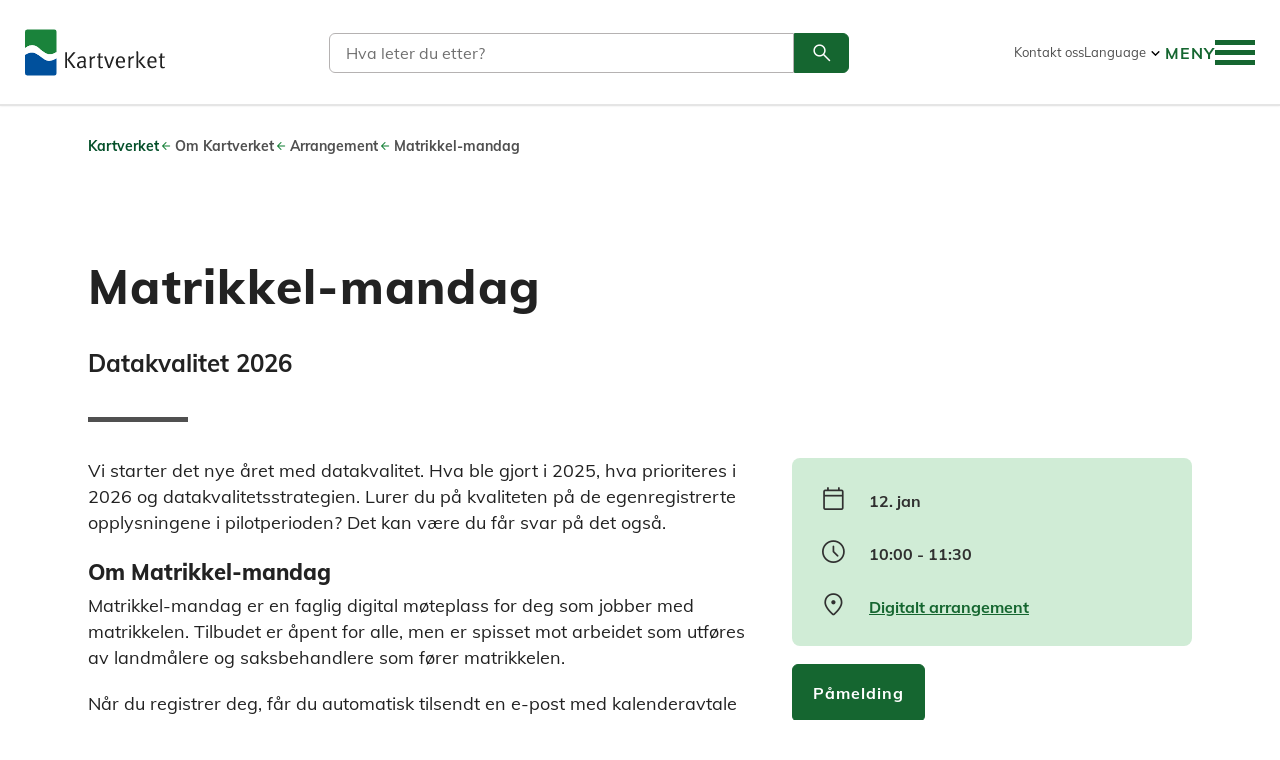

--- FILE ---
content_type: text/html; charset=utf-8
request_url: https://kartverket.no/om-kartverket/arrangement/eiendom/matrikkel-mandag
body_size: 33300
content:
<!doctype html>
<html lang="nb-NO" style='display: none;'>
<head>
    <meta charset="utf-8" />

<link rel="preconnect" href="https://www.google-analytics.com">
<link rel="preconnect" href="https://www.googletagmanager.com/">
<title>Matrikkel-mandag | Kartverket.no</title>
<meta name="viewport" content="width=device-width,initial-scale=1,shrink-to-fit=no,user-scalable=yes" />


<meta content="21435" name="pageid" />
<meta content="no" name="preferredculture" />



    

<meta property="og:title" content="Matrikkel-mandag" />

<meta property="og:type" content="website" /> 
<meta property="og:url" content="https://kartverket.no/om-kartverket/arrangement/eiendom/matrikkel-mandag" />



<meta property="og:site_name" content="Kartverket.no" />
<meta property="og:locale" content="nb_NO" />

<meta name="twitter:card" content="summary" />


    

    <link
    href="/en/about-kartverket/arrangement/eiendom/matrikkel-mandag"
    hreflang="en-us"
    rel="alternate"
/>
    <link
    href="/om-kartverket/arrangement/eiendom/matrikkel-mandag"
    hreflang="nb-no"
    rel="alternate"
/>

    


<script>
    var dataLayer = [];
</script>

<!-- Google Tag Manager -->
<script>

(function(w,d,s,l,i){w[l]=w[l]||[];w[l].push({'gtm.start':
        new Date().getTime(),event:'gtm.js'});var f=d.getElementsByTagName(s)[0],
        j=d.createElement(s),dl=l!='dataLayer'?'&l='+l:'';j.async=true;j.src=
        'https://www.googletagmanager.com/gtm.js?id='+i+dl;f.parentNode.insertBefore(j,f);
})(window,document,'script','dataLayer','GTM-NDH6F2');</script>
<!-- End Google Tag Manager -->


<script id="clientSettings">
    window.settingsFromServer = {};
</script>


<script>
    window.onload = function() {
        document.querySelector('html').style.display = '';
    }
</script>


    
    <link rel="apple-touch-icon" sizes="180x180" href="/public/favicons/apple-touch-icon.png">
<link rel="icon" type="image/png" sizes="32x32" href="/public/favicons/favicon-32x32.png">
<link rel="icon" type="image/png" sizes="16x16" href="/public/favicons/favicon-16x16.png">
<link rel="manifest" href="/public/favicons/site.webmanifest">
<link rel="mask-icon" href="/public/favicons/safari-pinned-tab.svg" color="#5bbad5">
<link rel="shortcut icon" href="/public/favicons/favicon.ico">
<meta name="apple-mobile-web-app-title" content="Kartverket">
<meta name="application-name" content="Kartverket">
<meta name="msapplication-TileColor" content="#ffffff">
<meta name="msapplication-config" content="/public/favicons/browserconfig.xml">
<meta name="theme-color" content="#ffffff">




    <link href='/bundles/assets/vendor-c3592d97.css' media='all' rel='stylesheet'/>
<link href='/bundles/assets/global-7312988f.css' media='all' rel='stylesheet'/>
    <link href='/bundles/assets/vendor-c3592d97.css' media='all' rel='stylesheet'/>
<link href='/bundles/assets/WaterLevels-78bd74d3.css' media='all' rel='stylesheet'/>

    

    
    
</head>
<body class="calendarEventPage"
      data-page-hashero="false"
      data-page-type="CalendarEventPage">
    
<!-- Google Tag Manager (noscript) -->
<noscript><iframe src="https://www.googletagmanager.com/ns.html?id=GTM-NDH6F2"
    title="Google Analytics Iframe"
    height="0" width="0" style="display:none;visibility:hidden"></iframe></noscript>
<!-- End Google Tag Manager (noscript) -->


    
    <div role="banner" class="siteheader" id="siteheader" data-siteheader>
        <div class="accessibilityshortcuts">
    <a class="accessibilityshortcuts-link" href="#primarycontent" accesskey="s">Hopp til innholdet</a>
    <a class="accessibilityshortcuts-link" href="#main-menu__toggle-button" accesskey="n">Hopp til navigasjon</a>
    <a class="accessibilityshortcuts-link" href="#languageselector">Språk</a>
</div>

        <div class="siteheader-container">
            <a href="/" class="siteheader-logolink"
                title="Gå til forsiden">
                <img src="/public/images/logo/kartverket-logo-large.svg" alt="Kartverket Logo">
            </a>
            


<div class="main-search" name="header-search" options="{&quot;searchApiUrl&quot;:&quot;/api/search&quot;,&quot;searchPageUrl&quot;:&quot;/sok&quot;,&quot;i18n&quot;:{&quot;form&quot;:{&quot;searchquerylabel&quot;:&quot;S&#248;k&quot;,&quot;searchqueryplaceholder&quot;:&quot;Hva leter du etter?&quot;,&quot;searchsubmitbuttontitle&quot;:&quot;S&#248;k&quot;,&quot;GoToSearchLinkText&quot;:&quot;S&#248;k&quot;},&quot;results&quot;:{&quot;noHits&quot;:&quot;Ingen resultater!&quot;,&quot;result&quot;:&quot;S&#248;keresultater&quot;,&quot;resultsPlural&quot;:&quot;resultater&quot;,&quot;resultsSingular&quot;:&quot;resultat&quot;,&quot;loadMore&quot;:&quot;Vis mer&quot;,&quot;clearSearch&quot;:&quot;Nytt s&#248;k&quot;,&quot;notFoundHeader&quot;:&quot;Fant du ikke det du lette etter?&quot;,&quot;notFoundText&quot;:&quot;Kanskje et s&#248;k p&#229; noen i noen av v&#229;re andre tjenester kan hjelpe deg &#229; finne det du leter etter.&quot;,&quot;searchintro&quot;:&quot;Du kan ogs&#229; gj&#248;re s&#248;k p&#229; v&#229;re andre nettsteder:&quot;,&quot;searchresults&quot;:&quot;S&#248;keresultater&quot;}}}">
    <div class="main-search__wrapper--header">
        <a href="/sok" style="float:right; color:#156630">
            <span class="visuallyhidden">Søk</span>
            <svg class="kv-icon kv-icon--large" aria-hidden="true">
                <use href="#search-thin"></use>
            </svg>
        </a>
    </div>
</div>

            
<div class="headertoplinks">
    

<div>
        <a href="/om-kartverket/kontakt-oss" rel="noopener nofollow">Kontakt oss</a>
</div>

    

<div class="languagelinks">
    <button
        id="languageselector"
        type="button"
        aria-pressed="false"
        aria-expanded="false"
        aria-controls="languagelinks-list"
        aria-label="Language"
    >
        <span>Language</span>
        <svg aria-hidden="true">
            <use href="#expand_more"></use>
        </svg>
    </button>

    <ul
        aria-hidden="true"
        data-aria-expanded="false"
        class="languagelinks-list"
        id="languagelinks-list"
        aria-labelledby="languageselector"
        role="listbox"
    >
            <li>
                <a
                    href="/en/about-kartverket/arrangement/eiendom/matrikkel-mandag"
                    id="langlink-en-us"
                    class="languagelinks-link"
                    hreflang="en-us"
                    data-language-current="false"
                    title="English"
                >
                    <svg aria-hidden="true">
                        <use href="#flag-en-us"></use>
                    </svg>
                    <span>English</span>
                </a>
            </li>
            <li>
                <a
                    href="/om-kartverket/arrangement/eiendom/matrikkel-mandag"
                    id="langlink-nb-no"
                    class="languagelinks-link"
                    hreflang="nb-no"
                    data-language-current="true"
                    title="Norwegian"
                >
                    <svg aria-hidden="true">
                        <use href="#flag-nb-no"></use>
                    </svg>
                    <span>Norwegian</span>
                </a>
            </li>

    </ul>
</div>

    
</div>

            

<div name="main-menu" class="main-menu__container"
     options="{&quot;showInDesktop&quot;:&quot;true&quot;,&quot;currentpage&quot;:21435,&quot;currentLanguage&quot;:&quot;nb-NO&quot;,&quot;menuroot&quot;:1210,&quot;showfallbacklanguage&quot;:false,&quot;usesessioncache&quot;:false,&quot;labels&quot;:{&quot;backToLevelButtonText&quot;:&quot;Meny&quot;,&quot;expandButtonTitleText&quot;:&quot;Utvide&quot;,&quot;menuButtonTextClosedState&quot;:&quot;Meny&quot;,&quot;menuButtonTextOpenedState&quot;:&quot;Lukk meny&quot;,&quot;menuLanguageSelectionButtonText&quot;:&quot;Language&quot;,&quot;toggleLanguageSelectionButtonTitle&quot;:&quot;Language&quot;,&quot;toggleMobileNavigationButtonTitle&quot;:&quot;Veksle navigasjon&quot;}}"
     menuItems="[{&quot;Name&quot;:&quot;Eiendom&quot;,&quot;ContentHref&quot;:&quot;/eiendom&quot;,&quot;ContentID&quot;:&quot;783&quot;,&quot;Language&quot;:&quot;no&quot;,&quot;LinkType&quot;:&quot;Shortcut&quot;,&quot;Selected&quot;:null,&quot;CurrentPage&quot;:null,&quot;IsContainer&quot;:false,&quot;Target&quot;:&quot;&quot;,&quot;Metadata&quot;:{&quot;CreationTime&quot;:&quot;2025-12-31T18:06:55&quot;,&quot;CacheKey&quot;:&quot;CreateMenuItem-1211-no-True-True|GetMenuItems_1210_3&quot;,&quot;NavigationPageIcon&quot;:&quot;property&quot;,&quot;OriginalContentId&quot;:&quot;1211&quot;,&quot;LinkUrl&quot;:&quot;/link/4a0f7356f6284a95aa9940d0db09a6f8.aspx&quot;},&quot;Cached&quot;:false,&quot;ChildCount&quot;:2,&quot;HasChildren&quot;:true,&quot;Children&quot;:[{&quot;Name&quot;:&quot;Tema&quot;,&quot;ContentHref&quot;:&quot;/struktur/meny/eiendom/tema&quot;,&quot;ContentID&quot;:&quot;6014&quot;,&quot;Language&quot;:&quot;no&quot;,&quot;LinkType&quot;:&quot;Normal&quot;,&quot;Selected&quot;:null,&quot;CurrentPage&quot;:null,&quot;IsContainer&quot;:true,&quot;Target&quot;:&quot;&quot;,&quot;Metadata&quot;:{&quot;CreationTime&quot;:&quot;2025-12-31T18:06:55&quot;,&quot;CacheKey&quot;:&quot;CreateMenuItem-6014-no-True-True|GetMenuItemChildren:783&quot;},&quot;Cached&quot;:false,&quot;ChildCount&quot;:7,&quot;HasChildren&quot;:true,&quot;Children&quot;:[{&quot;Name&quot;:&quot;Alt om eiendom&quot;,&quot;ContentHref&quot;:&quot;/eiendom&quot;,&quot;ContentID&quot;:&quot;783&quot;,&quot;Language&quot;:&quot;no&quot;,&quot;LinkType&quot;:&quot;Shortcut&quot;,&quot;Selected&quot;:null,&quot;CurrentPage&quot;:null,&quot;IsContainer&quot;:false,&quot;Target&quot;:&quot;&quot;,&quot;Metadata&quot;:{&quot;CreationTime&quot;:&quot;2025-12-31T18:06:55&quot;,&quot;CacheKey&quot;:&quot;CreateMenuItem-5908-no-True-True|GetMenuItemChildren:6014&quot;,&quot;NavigationPageIcon&quot;:null,&quot;OriginalContentId&quot;:&quot;5908&quot;,&quot;LinkUrl&quot;:&quot;/link/4a0f7356f6284a95aa9940d0db09a6f8.aspx&quot;},&quot;Cached&quot;:false,&quot;ChildCount&quot;:0,&quot;HasChildren&quot;:false,&quot;Children&quot;:[]},{&quot;Name&quot;:&quot;Tinglyse eierskifte&quot;,&quot;ContentHref&quot;:&quot;/eiendom/overfore-eiendom&quot;,&quot;ContentID&quot;:&quot;1500&quot;,&quot;Language&quot;:&quot;no&quot;,&quot;LinkType&quot;:&quot;Shortcut&quot;,&quot;Selected&quot;:null,&quot;CurrentPage&quot;:null,&quot;IsContainer&quot;:false,&quot;Target&quot;:&quot;&quot;,&quot;Metadata&quot;:{&quot;CreationTime&quot;:&quot;2025-12-31T18:06:55&quot;,&quot;CacheKey&quot;:&quot;CreateMenuItem-5897-no-True-True|GetMenuItemChildren:6014&quot;,&quot;NavigationPageIcon&quot;:null,&quot;OriginalContentId&quot;:&quot;5897&quot;,&quot;LinkUrl&quot;:&quot;/link/439b99694e1148fe8e2e77a14f02f62d.aspx&quot;},&quot;Cached&quot;:false,&quot;ChildCount&quot;:0,&quot;HasChildren&quot;:false,&quot;Children&quot;:[]},{&quot;Name&quot;:&quot;Arv, skifte og uskifte&quot;,&quot;ContentHref&quot;:&quot;/eiendom/skifte&quot;,&quot;ContentID&quot;:&quot;1501&quot;,&quot;Language&quot;:&quot;no&quot;,&quot;LinkType&quot;:&quot;Shortcut&quot;,&quot;Selected&quot;:null,&quot;CurrentPage&quot;:null,&quot;IsContainer&quot;:false,&quot;Target&quot;:&quot;&quot;,&quot;Metadata&quot;:{&quot;CreationTime&quot;:&quot;2025-12-31T18:06:55&quot;,&quot;CacheKey&quot;:&quot;CreateMenuItem-5898-no-True-True|GetMenuItemChildren:6014&quot;,&quot;NavigationPageIcon&quot;:null,&quot;OriginalContentId&quot;:&quot;5898&quot;,&quot;LinkUrl&quot;:&quot;/link/0e55f8fd3f66488399d5a8dc81d1b50a.aspx&quot;},&quot;Cached&quot;:false,&quot;ChildCount&quot;:0,&quot;HasChildren&quot;:false,&quot;Children&quot;:[]},{&quot;Name&quot;:&quot;Slette fra grunnboken&quot;,&quot;ContentHref&quot;:&quot;/eiendom/slette-fra-grunnboken&quot;,&quot;ContentID&quot;:&quot;1507&quot;,&quot;Language&quot;:&quot;no&quot;,&quot;LinkType&quot;:&quot;Shortcut&quot;,&quot;Selected&quot;:null,&quot;CurrentPage&quot;:null,&quot;IsContainer&quot;:false,&quot;Target&quot;:&quot;&quot;,&quot;Metadata&quot;:{&quot;CreationTime&quot;:&quot;2025-12-31T18:06:55&quot;,&quot;CacheKey&quot;:&quot;CreateMenuItem-1221-no-True-True|GetMenuItemChildren:6014&quot;,&quot;NavigationPageIcon&quot;:null,&quot;OriginalContentId&quot;:&quot;1221&quot;,&quot;LinkUrl&quot;:&quot;/link/3afb72db16074bcaa785906826a9a072.aspx&quot;},&quot;Cached&quot;:false,&quot;ChildCount&quot;:0,&quot;HasChildren&quot;:false,&quot;Children&quot;:[]},{&quot;Name&quot;:&quot;Bestille fra grunnboken&quot;,&quot;ContentHref&quot;:&quot;/eiendom/bestille-fra-grunnboken&quot;,&quot;ContentID&quot;:&quot;1502&quot;,&quot;Language&quot;:&quot;no&quot;,&quot;LinkType&quot;:&quot;Shortcut&quot;,&quot;Selected&quot;:null,&quot;CurrentPage&quot;:null,&quot;IsContainer&quot;:false,&quot;Target&quot;:&quot;&quot;,&quot;Metadata&quot;:{&quot;CreationTime&quot;:&quot;2025-12-31T18:06:55&quot;,&quot;CacheKey&quot;:&quot;CreateMenuItem-7538-no-True-True|GetMenuItemChildren:6014&quot;,&quot;NavigationPageIcon&quot;:null,&quot;OriginalContentId&quot;:&quot;7538&quot;,&quot;LinkUrl&quot;:&quot;/link/39f5e47154144807afcd1a69557d5c25.aspx&quot;},&quot;Cached&quot;:false,&quot;ChildCount&quot;:0,&quot;HasChildren&quot;:false,&quot;Children&quot;:[]},{&quot;Name&quot;:&quot;Tinglyse rettigheter&quot;,&quot;ContentHref&quot;:&quot;/eiendom/tinglyse-rettigheter&quot;,&quot;ContentID&quot;:&quot;1506&quot;,&quot;Language&quot;:&quot;no&quot;,&quot;LinkType&quot;:&quot;Shortcut&quot;,&quot;Selected&quot;:null,&quot;CurrentPage&quot;:null,&quot;IsContainer&quot;:false,&quot;Target&quot;:&quot;&quot;,&quot;Metadata&quot;:{&quot;CreationTime&quot;:&quot;2025-12-31T18:06:55&quot;,&quot;CacheKey&quot;:&quot;CreateMenuItem-5899-no-True-True|GetMenuItemChildren:6014&quot;,&quot;NavigationPageIcon&quot;:null,&quot;OriginalContentId&quot;:&quot;5899&quot;,&quot;LinkUrl&quot;:&quot;/link/f425cf0c28c8432883fa7bf4fd03cb00.aspx&quot;},&quot;Cached&quot;:false,&quot;ChildCount&quot;:0,&quot;HasChildren&quot;:false,&quot;Children&quot;:[]},{&quot;Name&quot;:&quot;Sp&#248;rsm&#229;l om tinglysing&quot;,&quot;ContentHref&quot;:&quot;/eiendom/faq/faq-tinglysing&quot;,&quot;ContentID&quot;:&quot;11972&quot;,&quot;Language&quot;:&quot;no&quot;,&quot;LinkType&quot;:&quot;Shortcut&quot;,&quot;Selected&quot;:null,&quot;CurrentPage&quot;:null,&quot;IsContainer&quot;:false,&quot;Target&quot;:&quot;&quot;,&quot;Metadata&quot;:{&quot;CreationTime&quot;:&quot;2025-12-31T18:06:55&quot;,&quot;CacheKey&quot;:&quot;CreateMenuItem-13724-no-True-True|GetMenuItemChildren:6014&quot;,&quot;NavigationPageIcon&quot;:null,&quot;OriginalContentId&quot;:&quot;13724&quot;,&quot;LinkUrl&quot;:&quot;/link/cc252d8a2a5b4cf18b4268c18b21e685.aspx&quot;},&quot;Cached&quot;:false,&quot;ChildCount&quot;:0,&quot;HasChildren&quot;:false,&quot;Children&quot;:[]}]},{&quot;Name&quot;:&quot;Skjema&quot;,&quot;ContentHref&quot;:&quot;/struktur/meny/eiendom/skjema&quot;,&quot;ContentID&quot;:&quot;6017&quot;,&quot;Language&quot;:&quot;no&quot;,&quot;LinkType&quot;:&quot;Normal&quot;,&quot;Selected&quot;:null,&quot;CurrentPage&quot;:null,&quot;IsContainer&quot;:true,&quot;Target&quot;:&quot;&quot;,&quot;Metadata&quot;:{&quot;CreationTime&quot;:&quot;2025-12-31T18:06:55&quot;,&quot;CacheKey&quot;:&quot;CreateMenuItem-6017-no-True-True|GetMenuItemChildren:783&quot;},&quot;Cached&quot;:false,&quot;ChildCount&quot;:7,&quot;HasChildren&quot;:true,&quot;Children&quot;:[{&quot;Name&quot;:&quot;Alle skjema&quot;,&quot;ContentHref&quot;:&quot;/eiendom/skjema/alleskjema&quot;,&quot;ContentID&quot;:&quot;7628&quot;,&quot;Language&quot;:&quot;no&quot;,&quot;LinkType&quot;:&quot;Shortcut&quot;,&quot;Selected&quot;:null,&quot;CurrentPage&quot;:null,&quot;IsContainer&quot;:false,&quot;Target&quot;:&quot;&quot;,&quot;Metadata&quot;:{&quot;CreationTime&quot;:&quot;2025-12-31T18:06:55&quot;,&quot;CacheKey&quot;:&quot;CreateMenuItem-5941-no-True-True|GetMenuItemChildren:6017&quot;,&quot;NavigationPageIcon&quot;:null,&quot;OriginalContentId&quot;:&quot;5941&quot;,&quot;LinkUrl&quot;:&quot;/link/79db5d5dc1204865ab8c30edf9e0f5e7.aspx&quot;},&quot;Cached&quot;:false,&quot;ChildCount&quot;:0,&quot;HasChildren&quot;:false,&quot;Children&quot;:[]},{&quot;Name&quot;:&quot;Skj&#248;te&quot;,&quot;ContentHref&quot;:&quot;/eiendom/overfore-eiendom/skjote&quot;,&quot;ContentID&quot;:&quot;1075&quot;,&quot;Language&quot;:&quot;no&quot;,&quot;LinkType&quot;:&quot;Shortcut&quot;,&quot;Selected&quot;:null,&quot;CurrentPage&quot;:null,&quot;IsContainer&quot;:false,&quot;Target&quot;:&quot;&quot;,&quot;Metadata&quot;:{&quot;CreationTime&quot;:&quot;2025-12-31T18:06:55&quot;,&quot;CacheKey&quot;:&quot;CreateMenuItem-5661-no-True-True|GetMenuItemChildren:6017&quot;,&quot;NavigationPageIcon&quot;:null,&quot;OriginalContentId&quot;:&quot;5661&quot;,&quot;LinkUrl&quot;:&quot;/link/f6b24134dfd2449381eb81f5642c5e70.aspx&quot;},&quot;Cached&quot;:false,&quot;ChildCount&quot;:0,&quot;HasChildren&quot;:false,&quot;Children&quot;:[]},{&quot;Name&quot;:&quot;Overf&#248;re andel i borettslag&quot;,&quot;ContentHref&quot;:&quot;/eiendom/skjema/overforing-av-hjemmel-til-andel-i-borettslag&quot;,&quot;ContentID&quot;:&quot;4905&quot;,&quot;Language&quot;:&quot;no&quot;,&quot;LinkType&quot;:&quot;Shortcut&quot;,&quot;Selected&quot;:null,&quot;CurrentPage&quot;:null,&quot;IsContainer&quot;:false,&quot;Target&quot;:&quot;&quot;,&quot;Metadata&quot;:{&quot;CreationTime&quot;:&quot;2025-12-31T18:06:55&quot;,&quot;CacheKey&quot;:&quot;CreateMenuItem-7539-no-True-True|GetMenuItemChildren:6017&quot;,&quot;NavigationPageIcon&quot;:null,&quot;OriginalContentId&quot;:&quot;7539&quot;,&quot;LinkUrl&quot;:&quot;/link/7b932a465d8a44b9ba34a7fd20810c3d.aspx&quot;},&quot;Cached&quot;:false,&quot;ChildCount&quot;:0,&quot;HasChildren&quot;:false,&quot;Children&quot;:[]},{&quot;Name&quot;:&quot;Hjemmelserkl&#230;ring arv&quot;,&quot;ContentHref&quot;:&quot;/eiendom/skjema/hjemmelserkloring-arv---fast-eiendom&quot;,&quot;ContentID&quot;:&quot;4370&quot;,&quot;Language&quot;:&quot;no&quot;,&quot;LinkType&quot;:&quot;Shortcut&quot;,&quot;Selected&quot;:null,&quot;CurrentPage&quot;:null,&quot;IsContainer&quot;:false,&quot;Target&quot;:&quot;&quot;,&quot;Metadata&quot;:{&quot;CreationTime&quot;:&quot;2025-12-31T18:06:55&quot;,&quot;CacheKey&quot;:&quot;CreateMenuItem-5910-no-True-True|GetMenuItemChildren:6017&quot;,&quot;NavigationPageIcon&quot;:null,&quot;OriginalContentId&quot;:&quot;5910&quot;,&quot;LinkUrl&quot;:&quot;/link/002826cc550f49e087cba7df326ae08e.aspx&quot;},&quot;Cached&quot;:false,&quot;ChildCount&quot;:0,&quot;HasChildren&quot;:false,&quot;Children&quot;:[]},{&quot;Name&quot;:&quot;Pantedokument&quot;,&quot;ContentHref&quot;:&quot;/eiendom/skjema/pantedokument---fast-eiendom&quot;,&quot;ContentID&quot;:&quot;3247&quot;,&quot;Language&quot;:&quot;no&quot;,&quot;LinkType&quot;:&quot;Shortcut&quot;,&quot;Selected&quot;:null,&quot;CurrentPage&quot;:null,&quot;IsContainer&quot;:false,&quot;Target&quot;:&quot;&quot;,&quot;Metadata&quot;:{&quot;CreationTime&quot;:&quot;2025-12-31T18:06:55&quot;,&quot;CacheKey&quot;:&quot;CreateMenuItem-5909-no-True-True|GetMenuItemChildren:6017&quot;,&quot;NavigationPageIcon&quot;:null,&quot;OriginalContentId&quot;:&quot;5909&quot;,&quot;LinkUrl&quot;:&quot;/link/7bc7b9eebc4241cf96ab8687f75fff8c.aspx&quot;},&quot;Cached&quot;:false,&quot;ChildCount&quot;:0,&quot;HasChildren&quot;:false,&quot;Children&quot;:[]},{&quot;Name&quot;:&quot;Tinglyse rettighet&quot;,&quot;ContentHref&quot;:&quot;/eiendom/skjema/erklaring-om-rettighet-i-fast-eiendom&quot;,&quot;ContentID&quot;:&quot;3280&quot;,&quot;Language&quot;:&quot;no&quot;,&quot;LinkType&quot;:&quot;Shortcut&quot;,&quot;Selected&quot;:null,&quot;CurrentPage&quot;:null,&quot;IsContainer&quot;:false,&quot;Target&quot;:&quot;&quot;,&quot;Metadata&quot;:{&quot;CreationTime&quot;:&quot;2025-12-31T18:06:55&quot;,&quot;CacheKey&quot;:&quot;CreateMenuItem-5663-no-True-True|GetMenuItemChildren:6017&quot;,&quot;NavigationPageIcon&quot;:null,&quot;OriginalContentId&quot;:&quot;5663&quot;,&quot;LinkUrl&quot;:&quot;/link/454f10d70b744e5e8ddd127c4497e03c.aspx&quot;},&quot;Cached&quot;:false,&quot;ChildCount&quot;:0,&quot;HasChildren&quot;:false,&quot;Children&quot;:[]},{&quot;Name&quot;:&quot;Festekontrakt&quot;,&quot;ContentHref&quot;:&quot;/eiendom/skjema/festekontrakt&quot;,&quot;ContentID&quot;:&quot;3286&quot;,&quot;Language&quot;:&quot;no&quot;,&quot;LinkType&quot;:&quot;Shortcut&quot;,&quot;Selected&quot;:null,&quot;CurrentPage&quot;:null,&quot;IsContainer&quot;:false,&quot;Target&quot;:&quot;&quot;,&quot;Metadata&quot;:{&quot;CreationTime&quot;:&quot;2025-12-31T18:06:55&quot;,&quot;CacheKey&quot;:&quot;CreateMenuItem-5662-no-True-True|GetMenuItemChildren:6017&quot;,&quot;NavigationPageIcon&quot;:null,&quot;OriginalContentId&quot;:&quot;5662&quot;,&quot;LinkUrl&quot;:&quot;/link/97854b65ab874819acfa0c0ec55ab328.aspx&quot;},&quot;Cached&quot;:false,&quot;ChildCount&quot;:0,&quot;HasChildren&quot;:false,&quot;Children&quot;:[]}]}]},{&quot;Name&quot;:&quot;Til lands&quot;,&quot;ContentHref&quot;:&quot;/til-lands&quot;,&quot;ContentID&quot;:&quot;782&quot;,&quot;Language&quot;:&quot;no&quot;,&quot;LinkType&quot;:&quot;Shortcut&quot;,&quot;Selected&quot;:null,&quot;CurrentPage&quot;:null,&quot;IsContainer&quot;:false,&quot;Target&quot;:&quot;&quot;,&quot;Metadata&quot;:{&quot;CreationTime&quot;:&quot;2025-12-31T18:06:55&quot;,&quot;CacheKey&quot;:&quot;CreateMenuItem-1212-no-True-True|GetMenuItems_1210_3&quot;,&quot;NavigationPageIcon&quot;:&quot;land&quot;,&quot;OriginalContentId&quot;:&quot;1212&quot;,&quot;LinkUrl&quot;:&quot;/link/00c4dcbafb9d4249a8289701125e6480.aspx&quot;},&quot;Cached&quot;:false,&quot;ChildCount&quot;:2,&quot;HasChildren&quot;:true,&quot;Children&quot;:[{&quot;Name&quot;:&quot;Tema&quot;,&quot;ContentHref&quot;:&quot;/struktur/meny/til-lands/tema&quot;,&quot;ContentID&quot;:&quot;6018&quot;,&quot;Language&quot;:&quot;no&quot;,&quot;LinkType&quot;:&quot;Normal&quot;,&quot;Selected&quot;:null,&quot;CurrentPage&quot;:null,&quot;IsContainer&quot;:true,&quot;Target&quot;:&quot;&quot;,&quot;Metadata&quot;:{&quot;CreationTime&quot;:&quot;2025-12-31T18:06:55&quot;,&quot;CacheKey&quot;:&quot;CreateMenuItem-6018-no-True-True|GetMenuItemChildren:782&quot;},&quot;Cached&quot;:false,&quot;ChildCount&quot;:6,&quot;HasChildren&quot;:true,&quot;Children&quot;:[{&quot;Name&quot;:&quot;Alt om til lands&quot;,&quot;ContentHref&quot;:&quot;/til-lands&quot;,&quot;ContentID&quot;:&quot;782&quot;,&quot;Language&quot;:&quot;no&quot;,&quot;LinkType&quot;:&quot;Shortcut&quot;,&quot;Selected&quot;:null,&quot;CurrentPage&quot;:null,&quot;IsContainer&quot;:false,&quot;Target&quot;:&quot;&quot;,&quot;Metadata&quot;:{&quot;CreationTime&quot;:&quot;2025-12-31T18:06:55&quot;,&quot;CacheKey&quot;:&quot;CreateMenuItem-5906-no-True-True|GetMenuItemChildren:6018&quot;,&quot;NavigationPageIcon&quot;:null,&quot;OriginalContentId&quot;:&quot;5906&quot;,&quot;LinkUrl&quot;:&quot;/link/00c4dcbafb9d4249a8289701125e6480.aspx&quot;},&quot;Cached&quot;:false,&quot;ChildCount&quot;:0,&quot;HasChildren&quot;:false,&quot;Children&quot;:[]},{&quot;Name&quot;:&quot;Rett i kartet&quot;,&quot;ContentHref&quot;:&quot;/sider/rett-i-kartet&quot;,&quot;ContentID&quot;:&quot;2018&quot;,&quot;Language&quot;:&quot;no&quot;,&quot;LinkType&quot;:&quot;Shortcut&quot;,&quot;Selected&quot;:null,&quot;CurrentPage&quot;:null,&quot;IsContainer&quot;:false,&quot;Target&quot;:&quot;&quot;,&quot;Metadata&quot;:{&quot;CreationTime&quot;:&quot;2025-12-31T18:06:55&quot;,&quot;CacheKey&quot;:&quot;CreateMenuItem-5889-no-True-True|GetMenuItemChildren:6018&quot;,&quot;NavigationPageIcon&quot;:null,&quot;OriginalContentId&quot;:&quot;5889&quot;,&quot;LinkUrl&quot;:&quot;/link/6f59c8bbad0e41a48a3214e695257312.aspx&quot;},&quot;Cached&quot;:false,&quot;ChildCount&quot;:0,&quot;HasChildren&quot;:false,&quot;Children&quot;:[]},{&quot;Name&quot;:&quot;Stedsnavn&quot;,&quot;ContentHref&quot;:&quot;/til-lands/stadnamn&quot;,&quot;ContentID&quot;:&quot;1480&quot;,&quot;Language&quot;:&quot;no&quot;,&quot;LinkType&quot;:&quot;Shortcut&quot;,&quot;Selected&quot;:null,&quot;CurrentPage&quot;:null,&quot;IsContainer&quot;:false,&quot;Target&quot;:&quot;&quot;,&quot;Metadata&quot;:{&quot;CreationTime&quot;:&quot;2025-12-31T18:06:55&quot;,&quot;CacheKey&quot;:&quot;CreateMenuItem-5892-no-True-True|GetMenuItemChildren:6018&quot;,&quot;NavigationPageIcon&quot;:null,&quot;OriginalContentId&quot;:&quot;5892&quot;,&quot;LinkUrl&quot;:&quot;/link/91e0775c02c74f7ba8f81f7079cfc7bf.aspx&quot;},&quot;Cached&quot;:false,&quot;ChildCount&quot;:0,&quot;HasChildren&quot;:false,&quot;Children&quot;:[]},{&quot;Name&quot;:&quot;Fakta om Norge&quot;,&quot;ContentHref&quot;:&quot;/til-lands/fakta-om-norge&quot;,&quot;ContentID&quot;:&quot;1810&quot;,&quot;Language&quot;:&quot;no&quot;,&quot;LinkType&quot;:&quot;Shortcut&quot;,&quot;Selected&quot;:null,&quot;CurrentPage&quot;:null,&quot;IsContainer&quot;:false,&quot;Target&quot;:&quot;&quot;,&quot;Metadata&quot;:{&quot;CreationTime&quot;:&quot;2025-12-31T18:06:55&quot;,&quot;CacheKey&quot;:&quot;CreateMenuItem-5894-no-True-True|GetMenuItemChildren:6018&quot;,&quot;NavigationPageIcon&quot;:null,&quot;OriginalContentId&quot;:&quot;5894&quot;,&quot;LinkUrl&quot;:&quot;/link/62dd00a8c08e426d914248a4e450106e.aspx&quot;},&quot;Cached&quot;:false,&quot;ChildCount&quot;:0,&quot;HasChildren&quot;:false,&quot;Children&quot;:[]},{&quot;Name&quot;:&quot;Posisjonstjenester&quot;,&quot;ContentHref&quot;:&quot;/til-lands/posisjon&quot;,&quot;ContentID&quot;:&quot;1485&quot;,&quot;Language&quot;:&quot;no&quot;,&quot;LinkType&quot;:&quot;Shortcut&quot;,&quot;Selected&quot;:null,&quot;CurrentPage&quot;:null,&quot;IsContainer&quot;:false,&quot;Target&quot;:&quot;&quot;,&quot;Metadata&quot;:{&quot;CreationTime&quot;:&quot;2025-12-31T18:06:55&quot;,&quot;CacheKey&quot;:&quot;CreateMenuItem-5893-no-True-True|GetMenuItemChildren:6018&quot;,&quot;NavigationPageIcon&quot;:null,&quot;OriginalContentId&quot;:&quot;5893&quot;,&quot;LinkUrl&quot;:&quot;/link/5b7cf1de32304109a20a56e6afce41cf.aspx&quot;},&quot;Cached&quot;:false,&quot;ChildCount&quot;:0,&quot;HasChildren&quot;:false,&quot;Children&quot;:[]},{&quot;Name&quot;:&quot;Flyfoto&quot;,&quot;ContentHref&quot;:&quot;/til-lands/flyfoto&quot;,&quot;ContentID&quot;:&quot;3432&quot;,&quot;Language&quot;:&quot;no&quot;,&quot;LinkType&quot;:&quot;Shortcut&quot;,&quot;Selected&quot;:null,&quot;CurrentPage&quot;:null,&quot;IsContainer&quot;:false,&quot;Target&quot;:&quot;&quot;,&quot;Metadata&quot;:{&quot;CreationTime&quot;:&quot;2025-12-31T18:06:55&quot;,&quot;CacheKey&quot;:&quot;CreateMenuItem-5895-no-True-True|GetMenuItemChildren:6018&quot;,&quot;NavigationPageIcon&quot;:null,&quot;OriginalContentId&quot;:&quot;5895&quot;,&quot;LinkUrl&quot;:&quot;/link/82693c0073c74ef18528ca2fb75bce9b.aspx&quot;},&quot;Cached&quot;:false,&quot;ChildCount&quot;:0,&quot;HasChildren&quot;:false,&quot;Children&quot;:[]}]},{&quot;Name&quot;:&quot;Kart&quot;,&quot;ContentHref&quot;:&quot;/struktur/meny/til-lands/kart&quot;,&quot;ContentID&quot;:&quot;6019&quot;,&quot;Language&quot;:&quot;no&quot;,&quot;LinkType&quot;:&quot;Normal&quot;,&quot;Selected&quot;:null,&quot;CurrentPage&quot;:null,&quot;IsContainer&quot;:true,&quot;Target&quot;:&quot;&quot;,&quot;Metadata&quot;:{&quot;CreationTime&quot;:&quot;2025-12-31T18:06:55&quot;,&quot;CacheKey&quot;:&quot;CreateMenuItem-6019-no-True-True|GetMenuItemChildren:782&quot;},&quot;Cached&quot;:false,&quot;ChildCount&quot;:5,&quot;HasChildren&quot;:true,&quot;Children&quot;:[{&quot;Name&quot;:&quot;Alle kart&quot;,&quot;ContentHref&quot;:&quot;/til-lands&quot;,&quot;ContentID&quot;:&quot;782&quot;,&quot;Language&quot;:&quot;no&quot;,&quot;LinkType&quot;:&quot;Shortcut&quot;,&quot;Selected&quot;:null,&quot;CurrentPage&quot;:null,&quot;IsContainer&quot;:false,&quot;Target&quot;:&quot;&quot;,&quot;Metadata&quot;:{&quot;CreationTime&quot;:&quot;2025-12-31T18:06:55&quot;,&quot;CacheKey&quot;:&quot;CreateMenuItem-5907-no-True-True|GetMenuItemChildren:6019&quot;,&quot;NavigationPageIcon&quot;:null,&quot;OriginalContentId&quot;:&quot;5907&quot;,&quot;LinkUrl&quot;:&quot;/link/00c4dcbafb9d4249a8289701125e6480.aspx&quot;},&quot;Cached&quot;:false,&quot;ChildCount&quot;:0,&quot;HasChildren&quot;:false,&quot;Children&quot;:[]},{&quot;Name&quot;:&quot;Turkart&quot;,&quot;ContentHref&quot;:&quot;/til-lands/kart/turkart&quot;,&quot;ContentID&quot;:&quot;2277&quot;,&quot;Language&quot;:&quot;no&quot;,&quot;LinkType&quot;:&quot;Shortcut&quot;,&quot;Selected&quot;:null,&quot;CurrentPage&quot;:null,&quot;IsContainer&quot;:false,&quot;Target&quot;:&quot;&quot;,&quot;Metadata&quot;:{&quot;CreationTime&quot;:&quot;2025-12-31T18:06:55&quot;,&quot;CacheKey&quot;:&quot;CreateMenuItem-5901-no-True-True|GetMenuItemChildren:6019&quot;,&quot;NavigationPageIcon&quot;:null,&quot;OriginalContentId&quot;:&quot;5901&quot;,&quot;LinkUrl&quot;:&quot;/link/20ab92f9adc644db8b6f66f77ee44b2c.aspx&quot;},&quot;Cached&quot;:false,&quot;ChildCount&quot;:0,&quot;HasChildren&quot;:false,&quot;Children&quot;:[]},{&quot;Name&quot;:&quot;Historiske kart&quot;,&quot;ContentHref&quot;:&quot;/om-kartverket/historie/historiske-kart&quot;,&quot;ContentID&quot;:&quot;5749&quot;,&quot;Language&quot;:&quot;no&quot;,&quot;LinkType&quot;:&quot;Shortcut&quot;,&quot;Selected&quot;:null,&quot;CurrentPage&quot;:null,&quot;IsContainer&quot;:false,&quot;Target&quot;:&quot;&quot;,&quot;Metadata&quot;:{&quot;CreationTime&quot;:&quot;2025-12-31T18:06:55&quot;,&quot;CacheKey&quot;:&quot;CreateMenuItem-5902-no-True-True|GetMenuItemChildren:6019&quot;,&quot;NavigationPageIcon&quot;:null,&quot;OriginalContentId&quot;:&quot;5902&quot;,&quot;LinkUrl&quot;:&quot;/link/a842477a895643a2a576263afc4db0fd.aspx&quot;},&quot;Cached&quot;:false,&quot;ChildCount&quot;:0,&quot;HasChildren&quot;:false,&quot;Children&quot;:[]},{&quot;Name&quot;:&quot;Kartbilder&quot;,&quot;ContentHref&quot;:&quot;/til-lands/kart/kartbilder&quot;,&quot;ContentID&quot;:&quot;5373&quot;,&quot;Language&quot;:&quot;no&quot;,&quot;LinkType&quot;:&quot;Shortcut&quot;,&quot;Selected&quot;:null,&quot;CurrentPage&quot;:null,&quot;IsContainer&quot;:false,&quot;Target&quot;:&quot;&quot;,&quot;Metadata&quot;:{&quot;CreationTime&quot;:&quot;2025-12-31T18:06:55&quot;,&quot;CacheKey&quot;:&quot;CreateMenuItem-5904-no-True-True|GetMenuItemChildren:6019&quot;,&quot;NavigationPageIcon&quot;:null,&quot;OriginalContentId&quot;:&quot;5904&quot;,&quot;LinkUrl&quot;:&quot;/link/e2a2ffac38c44ca68846067d2b84cc4c.aspx&quot;},&quot;Cached&quot;:false,&quot;ChildCount&quot;:0,&quot;HasChildren&quot;:false,&quot;Children&quot;:[]},{&quot;Name&quot;:&quot;Norgeskart.no&quot;,&quot;ContentHref&quot;:&quot;https://www.norgeskart.no/?epslanguage=no&quot;,&quot;ContentID&quot;:&quot;5905&quot;,&quot;Language&quot;:&quot;no&quot;,&quot;LinkType&quot;:&quot;External&quot;,&quot;Selected&quot;:null,&quot;CurrentPage&quot;:null,&quot;IsContainer&quot;:false,&quot;Target&quot;:&quot;&quot;,&quot;Metadata&quot;:{&quot;CreationTime&quot;:&quot;2025-12-31T18:06:55&quot;,&quot;CacheKey&quot;:&quot;CreateMenuItem-5905-no-True-True|GetMenuItemChildren:6019&quot;,&quot;NavigationPageIcon&quot;:null},&quot;Cached&quot;:false,&quot;ChildCount&quot;:0,&quot;HasChildren&quot;:false,&quot;Children&quot;:[]}]}]},{&quot;Name&quot;:&quot;Til sj&#248;s&quot;,&quot;ContentHref&quot;:&quot;/til-sjos&quot;,&quot;ContentID&quot;:&quot;781&quot;,&quot;Language&quot;:&quot;no&quot;,&quot;LinkType&quot;:&quot;Shortcut&quot;,&quot;Selected&quot;:null,&quot;CurrentPage&quot;:null,&quot;IsContainer&quot;:false,&quot;Target&quot;:&quot;&quot;,&quot;Metadata&quot;:{&quot;CreationTime&quot;:&quot;2025-12-31T18:06:55&quot;,&quot;CacheKey&quot;:&quot;CreateMenuItem-1462-no-True-True|GetMenuItems_1210_3&quot;,&quot;NavigationPageIcon&quot;:&quot;sea&quot;,&quot;OriginalContentId&quot;:&quot;1462&quot;,&quot;LinkUrl&quot;:&quot;/link/30219811bf1e48e9a1abc110e1491378.aspx&quot;},&quot;Cached&quot;:false,&quot;ChildCount&quot;:2,&quot;HasChildren&quot;:true,&quot;Children&quot;:[{&quot;Name&quot;:&quot;Tema&quot;,&quot;ContentHref&quot;:&quot;/struktur/meny/til-sjos/tema&quot;,&quot;ContentID&quot;:&quot;6020&quot;,&quot;Language&quot;:&quot;no&quot;,&quot;LinkType&quot;:&quot;Normal&quot;,&quot;Selected&quot;:null,&quot;CurrentPage&quot;:null,&quot;IsContainer&quot;:true,&quot;Target&quot;:&quot;&quot;,&quot;Metadata&quot;:{&quot;CreationTime&quot;:&quot;2025-12-31T18:06:55&quot;,&quot;CacheKey&quot;:&quot;CreateMenuItem-6020-no-True-True|GetMenuItemChildren:781&quot;},&quot;Cached&quot;:false,&quot;ChildCount&quot;:5,&quot;HasChildren&quot;:true,&quot;Children&quot;:[{&quot;Name&quot;:&quot;Alt om til sj&#248;s&quot;,&quot;ContentHref&quot;:&quot;/til-sjos&quot;,&quot;ContentID&quot;:&quot;781&quot;,&quot;Language&quot;:&quot;no&quot;,&quot;LinkType&quot;:&quot;Shortcut&quot;,&quot;Selected&quot;:null,&quot;CurrentPage&quot;:null,&quot;IsContainer&quot;:false,&quot;Target&quot;:&quot;&quot;,&quot;Metadata&quot;:{&quot;CreationTime&quot;:&quot;2025-12-31T18:06:55&quot;,&quot;CacheKey&quot;:&quot;CreateMenuItem-5940-no-True-True|GetMenuItemChildren:6020&quot;,&quot;NavigationPageIcon&quot;:null,&quot;OriginalContentId&quot;:&quot;5940&quot;,&quot;LinkUrl&quot;:&quot;/link/30219811bf1e48e9a1abc110e1491378.aspx&quot;},&quot;Cached&quot;:false,&quot;ChildCount&quot;:0,&quot;HasChildren&quot;:false,&quot;Children&quot;:[]},{&quot;Name&quot;:&quot;Se havniv&#229;&quot;,&quot;ContentHref&quot;:&quot;/til-sjos/se-havniva&quot;,&quot;ContentID&quot;:&quot;8205&quot;,&quot;Language&quot;:&quot;no&quot;,&quot;LinkType&quot;:&quot;Shortcut&quot;,&quot;Selected&quot;:null,&quot;CurrentPage&quot;:null,&quot;IsContainer&quot;:false,&quot;Target&quot;:&quot;&quot;,&quot;Metadata&quot;:{&quot;CreationTime&quot;:&quot;2025-12-31T18:06:55&quot;,&quot;CacheKey&quot;:&quot;CreateMenuItem-5922-no-True-True|GetMenuItemChildren:6020&quot;,&quot;NavigationPageIcon&quot;:null,&quot;OriginalContentId&quot;:&quot;5922&quot;,&quot;LinkUrl&quot;:&quot;/link/e0f5cb433c874b709b3a065c53cfcd36.aspx&quot;},&quot;Cached&quot;:false,&quot;ChildCount&quot;:0,&quot;HasChildren&quot;:false,&quot;Children&quot;:[]},{&quot;Name&quot;:&quot;Rettelser til sj&#248;kart (Efs)&quot;,&quot;ContentHref&quot;:&quot;/til-sjos/efs&quot;,&quot;ContentID&quot;:&quot;9270&quot;,&quot;Language&quot;:&quot;no&quot;,&quot;LinkType&quot;:&quot;Shortcut&quot;,&quot;Selected&quot;:null,&quot;CurrentPage&quot;:null,&quot;IsContainer&quot;:false,&quot;Target&quot;:&quot;&quot;,&quot;Metadata&quot;:{&quot;CreationTime&quot;:&quot;2025-12-31T18:06:55&quot;,&quot;CacheKey&quot;:&quot;CreateMenuItem-5926-no-True-True|GetMenuItemChildren:6020&quot;,&quot;NavigationPageIcon&quot;:null,&quot;OriginalContentId&quot;:&quot;5926&quot;,&quot;LinkUrl&quot;:&quot;/link/8eae88956ae54ac8a4105454f7b90769.aspx&quot;},&quot;Cached&quot;:false,&quot;ChildCount&quot;:0,&quot;HasChildren&quot;:false,&quot;Children&quot;:[]},{&quot;Name&quot;:&quot;L&#230;r om sj&#248;kart&quot;,&quot;ContentHref&quot;:&quot;/til-sjos/sjokart&quot;,&quot;ContentID&quot;:&quot;1566&quot;,&quot;Language&quot;:&quot;no&quot;,&quot;LinkType&quot;:&quot;Shortcut&quot;,&quot;Selected&quot;:null,&quot;CurrentPage&quot;:null,&quot;IsContainer&quot;:false,&quot;Target&quot;:&quot;&quot;,&quot;Metadata&quot;:{&quot;CreationTime&quot;:&quot;2025-12-31T18:06:55&quot;,&quot;CacheKey&quot;:&quot;CreateMenuItem-5925-no-True-True|GetMenuItemChildren:6020&quot;,&quot;NavigationPageIcon&quot;:null,&quot;OriginalContentId&quot;:&quot;5925&quot;,&quot;LinkUrl&quot;:&quot;/link/576b78793db84c7897146cfcd4bad7be.aspx&quot;},&quot;Cached&quot;:false,&quot;ChildCount&quot;:0,&quot;HasChildren&quot;:false,&quot;Children&quot;:[]},{&quot;Name&quot;:&quot;Meld inn feil i sj&#248;kartet&quot;,&quot;ContentHref&quot;:&quot;/sider/rett-i-kartet&quot;,&quot;ContentID&quot;:&quot;2018&quot;,&quot;Language&quot;:&quot;no&quot;,&quot;LinkType&quot;:&quot;Shortcut&quot;,&quot;Selected&quot;:null,&quot;CurrentPage&quot;:null,&quot;IsContainer&quot;:false,&quot;Target&quot;:&quot;&quot;,&quot;Metadata&quot;:{&quot;CreationTime&quot;:&quot;2025-12-31T18:06:55&quot;,&quot;CacheKey&quot;:&quot;CreateMenuItem-5923-no-True-True|GetMenuItemChildren:6020&quot;,&quot;NavigationPageIcon&quot;:null,&quot;OriginalContentId&quot;:&quot;5923&quot;,&quot;LinkUrl&quot;:&quot;/link/6f59c8bbad0e41a48a3214e695257312.aspx&quot;},&quot;Cached&quot;:false,&quot;ChildCount&quot;:0,&quot;HasChildren&quot;:false,&quot;Children&quot;:[]}]},{&quot;Name&quot;:&quot;Kart&quot;,&quot;ContentHref&quot;:&quot;/struktur/meny/til-sjos/kart&quot;,&quot;ContentID&quot;:&quot;6021&quot;,&quot;Language&quot;:&quot;no&quot;,&quot;LinkType&quot;:&quot;Normal&quot;,&quot;Selected&quot;:null,&quot;CurrentPage&quot;:null,&quot;IsContainer&quot;:true,&quot;Target&quot;:&quot;&quot;,&quot;Metadata&quot;:{&quot;CreationTime&quot;:&quot;2025-12-31T18:06:55&quot;,&quot;CacheKey&quot;:&quot;CreateMenuItem-6021-no-True-True|GetMenuItemChildren:781&quot;},&quot;Cached&quot;:false,&quot;ChildCount&quot;:7,&quot;HasChildren&quot;:true,&quot;Children&quot;:[{&quot;Name&quot;:&quot;Alle kart&quot;,&quot;ContentHref&quot;:&quot;/til-sjos&quot;,&quot;ContentID&quot;:&quot;781&quot;,&quot;Language&quot;:&quot;no&quot;,&quot;LinkType&quot;:&quot;Shortcut&quot;,&quot;Selected&quot;:null,&quot;CurrentPage&quot;:null,&quot;IsContainer&quot;:false,&quot;Target&quot;:&quot;&quot;,&quot;Metadata&quot;:{&quot;CreationTime&quot;:&quot;2025-12-31T18:06:55&quot;,&quot;CacheKey&quot;:&quot;CreateMenuItem-5937-no-True-True|GetMenuItemChildren:6021&quot;,&quot;NavigationPageIcon&quot;:null,&quot;OriginalContentId&quot;:&quot;5937&quot;,&quot;LinkUrl&quot;:&quot;/link/30219811bf1e48e9a1abc110e1491378.aspx&quot;},&quot;Cached&quot;:false,&quot;ChildCount&quot;:0,&quot;HasChildren&quot;:false,&quot;Children&quot;:[]},{&quot;Name&quot;:&quot;Sj&#248;kart (hovedkartserien)&quot;,&quot;ContentHref&quot;:&quot;/til-sjos/kart/hovedseriekart&quot;,&quot;ContentID&quot;:&quot;6339&quot;,&quot;Language&quot;:&quot;no&quot;,&quot;LinkType&quot;:&quot;Shortcut&quot;,&quot;Selected&quot;:null,&quot;CurrentPage&quot;:null,&quot;IsContainer&quot;:false,&quot;Target&quot;:&quot;&quot;,&quot;Metadata&quot;:{&quot;CreationTime&quot;:&quot;2025-12-31T18:06:55&quot;,&quot;CacheKey&quot;:&quot;CreateMenuItem-5929-no-True-True|GetMenuItemChildren:6021&quot;,&quot;NavigationPageIcon&quot;:null,&quot;OriginalContentId&quot;:&quot;5929&quot;,&quot;LinkUrl&quot;:&quot;/link/9d96b1612c9a40cab2fddb6ae8e5fa3a.aspx&quot;},&quot;Cached&quot;:false,&quot;ChildCount&quot;:0,&quot;HasChildren&quot;:false,&quot;Children&quot;:[]},{&quot;Name&quot;:&quot;Kart til kartplotter&quot;,&quot;ContentHref&quot;:&quot;/til-sjos/kart/sjokart-til-kartplottere&quot;,&quot;ContentID&quot;:&quot;1572&quot;,&quot;Language&quot;:&quot;no&quot;,&quot;LinkType&quot;:&quot;Shortcut&quot;,&quot;Selected&quot;:null,&quot;CurrentPage&quot;:null,&quot;IsContainer&quot;:false,&quot;Target&quot;:&quot;&quot;,&quot;Metadata&quot;:{&quot;CreationTime&quot;:&quot;2025-12-31T18:06:55&quot;,&quot;CacheKey&quot;:&quot;CreateMenuItem-5934-no-True-True|GetMenuItemChildren:6021&quot;,&quot;NavigationPageIcon&quot;:null,&quot;OriginalContentId&quot;:&quot;5934&quot;,&quot;LinkUrl&quot;:&quot;/link/9d1e61d0c9984a14bb35c8e1b9e4f3a5.aspx&quot;},&quot;Cached&quot;:false,&quot;ChildCount&quot;:0,&quot;HasChildren&quot;:false,&quot;Children&quot;:[]},{&quot;Name&quot;:&quot;Havnekart&quot;,&quot;ContentHref&quot;:&quot;/til-sjos/kart/havnekart&quot;,&quot;ContentID&quot;:&quot;6344&quot;,&quot;Language&quot;:&quot;no&quot;,&quot;LinkType&quot;:&quot;Shortcut&quot;,&quot;Selected&quot;:null,&quot;CurrentPage&quot;:null,&quot;IsContainer&quot;:false,&quot;Target&quot;:&quot;&quot;,&quot;Metadata&quot;:{&quot;CreationTime&quot;:&quot;2025-12-31T18:06:55&quot;,&quot;CacheKey&quot;:&quot;CreateMenuItem-5930-no-True-True|GetMenuItemChildren:6021&quot;,&quot;NavigationPageIcon&quot;:null,&quot;OriginalContentId&quot;:&quot;5930&quot;,&quot;LinkUrl&quot;:&quot;/link/8a0634c1c8b041cab7fa18c02aa7c1b0.aspx&quot;},&quot;Cached&quot;:false,&quot;ChildCount&quot;:0,&quot;HasChildren&quot;:false,&quot;Children&quot;:[]},{&quot;Name&quot;:&quot;Kystkart&quot;,&quot;ContentHref&quot;:&quot;/til-sjos/kart/kystkart&quot;,&quot;ContentID&quot;:&quot;6348&quot;,&quot;Language&quot;:&quot;no&quot;,&quot;LinkType&quot;:&quot;Shortcut&quot;,&quot;Selected&quot;:null,&quot;CurrentPage&quot;:null,&quot;IsContainer&quot;:false,&quot;Target&quot;:&quot;&quot;,&quot;Metadata&quot;:{&quot;CreationTime&quot;:&quot;2025-12-31T18:06:55&quot;,&quot;CacheKey&quot;:&quot;CreateMenuItem-5931-no-True-True|GetMenuItemChildren:6021&quot;,&quot;NavigationPageIcon&quot;:null,&quot;OriginalContentId&quot;:&quot;5931&quot;,&quot;LinkUrl&quot;:&quot;/link/ae067267eea240a1bb87d30eaa8e0784.aspx&quot;},&quot;Cached&quot;:false,&quot;ChildCount&quot;:0,&quot;HasChildren&quot;:false,&quot;Children&quot;:[]},{&quot;Name&quot;:&quot;Overseilingskart&quot;,&quot;ContentHref&quot;:&quot;/til-sjos/kart/overseilingskart&quot;,&quot;ContentID&quot;:&quot;6364&quot;,&quot;Language&quot;:&quot;no&quot;,&quot;LinkType&quot;:&quot;Shortcut&quot;,&quot;Selected&quot;:null,&quot;CurrentPage&quot;:null,&quot;IsContainer&quot;:false,&quot;Target&quot;:&quot;&quot;,&quot;Metadata&quot;:{&quot;CreationTime&quot;:&quot;2025-12-31T18:06:55&quot;,&quot;CacheKey&quot;:&quot;CreateMenuItem-5933-no-True-True|GetMenuItemChildren:6021&quot;,&quot;NavigationPageIcon&quot;:null,&quot;OriginalContentId&quot;:&quot;5933&quot;,&quot;LinkUrl&quot;:&quot;/link/662f6314897e4ebd9e734c1b32a5ba5f.aspx&quot;},&quot;Cached&quot;:false,&quot;ChildCount&quot;:0,&quot;HasChildren&quot;:false,&quot;Children&quot;:[]},{&quot;Name&quot;:&quot;Elektroniske sj&#248;kart ENC&quot;,&quot;ContentHref&quot;:&quot;/til-sjos/kart/elektroniske-sjokart-enc&quot;,&quot;ContentID&quot;:&quot;1571&quot;,&quot;Language&quot;:&quot;no&quot;,&quot;LinkType&quot;:&quot;Shortcut&quot;,&quot;Selected&quot;:null,&quot;CurrentPage&quot;:null,&quot;IsContainer&quot;:false,&quot;Target&quot;:&quot;&quot;,&quot;Metadata&quot;:{&quot;CreationTime&quot;:&quot;2025-12-31T18:06:55&quot;,&quot;CacheKey&quot;:&quot;CreateMenuItem-5936-no-True-True|GetMenuItemChildren:6021&quot;,&quot;NavigationPageIcon&quot;:null,&quot;OriginalContentId&quot;:&quot;5936&quot;,&quot;LinkUrl&quot;:&quot;/link/f6033ebe6a9b4f3f8d1e012e37d19eae.aspx&quot;},&quot;Cached&quot;:false,&quot;ChildCount&quot;:0,&quot;HasChildren&quot;:false,&quot;Children&quot;:[]}]}]},{&quot;Name&quot;:&quot;Geodataarbeid&quot;,&quot;ContentHref&quot;:&quot;/geodataarbeid&quot;,&quot;ContentID&quot;:&quot;2270&quot;,&quot;Language&quot;:&quot;no&quot;,&quot;LinkType&quot;:&quot;Shortcut&quot;,&quot;Selected&quot;:null,&quot;CurrentPage&quot;:null,&quot;IsContainer&quot;:false,&quot;Target&quot;:&quot;&quot;,&quot;Metadata&quot;:{&quot;CreationTime&quot;:&quot;2025-12-31T18:06:55&quot;,&quot;CacheKey&quot;:&quot;CreateMenuItem-5408-no-True-True|GetMenuItems_1210_3&quot;,&quot;NavigationPageIcon&quot;:null,&quot;OriginalContentId&quot;:&quot;5408&quot;,&quot;LinkUrl&quot;:&quot;/link/f2d3774db893407cb26274506fc7fb3e.aspx&quot;},&quot;Cached&quot;:false,&quot;ChildCount&quot;:2,&quot;HasChildren&quot;:true,&quot;Children&quot;:[{&quot;Name&quot;:&quot;Tema&quot;,&quot;ContentHref&quot;:&quot;/struktur/meny/geodataarbeid/tema&quot;,&quot;ContentID&quot;:&quot;6022&quot;,&quot;Language&quot;:&quot;no&quot;,&quot;LinkType&quot;:&quot;Normal&quot;,&quot;Selected&quot;:null,&quot;CurrentPage&quot;:null,&quot;IsContainer&quot;:true,&quot;Target&quot;:&quot;&quot;,&quot;Metadata&quot;:{&quot;CreationTime&quot;:&quot;2025-12-31T18:06:55&quot;,&quot;CacheKey&quot;:&quot;CreateMenuItem-6022-no-True-True|GetMenuItemChildren:2270&quot;},&quot;Cached&quot;:false,&quot;ChildCount&quot;:6,&quot;HasChildren&quot;:true,&quot;Children&quot;:[{&quot;Name&quot;:&quot;Alt om geodataarbeid&quot;,&quot;ContentHref&quot;:&quot;/geodataarbeid&quot;,&quot;ContentID&quot;:&quot;2270&quot;,&quot;Language&quot;:&quot;no&quot;,&quot;LinkType&quot;:&quot;Shortcut&quot;,&quot;Selected&quot;:null,&quot;CurrentPage&quot;:null,&quot;IsContainer&quot;:false,&quot;Target&quot;:&quot;&quot;,&quot;Metadata&quot;:{&quot;CreationTime&quot;:&quot;2025-12-31T18:06:55&quot;,&quot;CacheKey&quot;:&quot;CreateMenuItem-5942-no-True-True|GetMenuItemChildren:6022&quot;,&quot;NavigationPageIcon&quot;:null,&quot;OriginalContentId&quot;:&quot;5942&quot;,&quot;LinkUrl&quot;:&quot;/link/f2d3774db893407cb26274506fc7fb3e.aspx&quot;},&quot;Cached&quot;:false,&quot;ChildCount&quot;:0,&quot;HasChildren&quot;:false,&quot;Children&quot;:[]},{&quot;Name&quot;:&quot;Planarbeid&quot;,&quot;ContentHref&quot;:&quot;/geodataarbeid/planarbeid&quot;,&quot;ContentID&quot;:&quot;2142&quot;,&quot;Language&quot;:&quot;no&quot;,&quot;LinkType&quot;:&quot;Shortcut&quot;,&quot;Selected&quot;:null,&quot;CurrentPage&quot;:null,&quot;IsContainer&quot;:false,&quot;Target&quot;:&quot;&quot;,&quot;Metadata&quot;:{&quot;CreationTime&quot;:&quot;2025-12-31T18:06:55&quot;,&quot;CacheKey&quot;:&quot;CreateMenuItem-5949-no-True-True|GetMenuItemChildren:6022&quot;,&quot;NavigationPageIcon&quot;:null,&quot;OriginalContentId&quot;:&quot;5949&quot;,&quot;LinkUrl&quot;:&quot;/link/21ced28a7830434c85900a942ebe4d0e.aspx&quot;},&quot;Cached&quot;:false,&quot;ChildCount&quot;:0,&quot;HasChildren&quot;:false,&quot;Children&quot;:[]},{&quot;Name&quot;:&quot;Standardisering&quot;,&quot;ContentHref&quot;:&quot;/geodataarbeid/standardisering&quot;,&quot;ContentID&quot;:&quot;3785&quot;,&quot;Language&quot;:&quot;no&quot;,&quot;LinkType&quot;:&quot;Shortcut&quot;,&quot;Selected&quot;:null,&quot;CurrentPage&quot;:null,&quot;IsContainer&quot;:false,&quot;Target&quot;:&quot;&quot;,&quot;Metadata&quot;:{&quot;CreationTime&quot;:&quot;2025-12-31T18:06:55&quot;,&quot;CacheKey&quot;:&quot;CreateMenuItem-5950-no-True-True|GetMenuItemChildren:6022&quot;,&quot;NavigationPageIcon&quot;:null,&quot;OriginalContentId&quot;:&quot;5950&quot;,&quot;LinkUrl&quot;:&quot;/link/0279ef51c9d54c70b998c5cbc8b00794.aspx&quot;},&quot;Cached&quot;:false,&quot;ChildCount&quot;:0,&quot;HasChildren&quot;:false,&quot;Children&quot;:[]},{&quot;Name&quot;:&quot;Forvaltning drift og vedlikehold&quot;,&quot;ContentHref&quot;:&quot;/geodataarbeid/forvaltning-drift-og-vedlikehold&quot;,&quot;ContentID&quot;:&quot;2140&quot;,&quot;Language&quot;:&quot;no&quot;,&quot;LinkType&quot;:&quot;Shortcut&quot;,&quot;Selected&quot;:null,&quot;CurrentPage&quot;:null,&quot;IsContainer&quot;:false,&quot;Target&quot;:&quot;&quot;,&quot;Metadata&quot;:{&quot;CreationTime&quot;:&quot;2025-12-31T18:06:55&quot;,&quot;CacheKey&quot;:&quot;CreateMenuItem-5951-no-True-True|GetMenuItemChildren:6022&quot;,&quot;NavigationPageIcon&quot;:null,&quot;OriginalContentId&quot;:&quot;5951&quot;,&quot;LinkUrl&quot;:&quot;/link/da5c881a51564a258b375a6f5469f9ee.aspx&quot;},&quot;Cached&quot;:false,&quot;ChildCount&quot;:0,&quot;HasChildren&quot;:false,&quot;Children&quot;:[]},{&quot;Name&quot;:&quot;DOK og temadata&quot;,&quot;ContentHref&quot;:&quot;/geodataarbeid/dok-og-temadata&quot;,&quot;ContentID&quot;:&quot;2158&quot;,&quot;Language&quot;:&quot;no&quot;,&quot;LinkType&quot;:&quot;Shortcut&quot;,&quot;Selected&quot;:null,&quot;CurrentPage&quot;:null,&quot;IsContainer&quot;:false,&quot;Target&quot;:&quot;&quot;,&quot;Metadata&quot;:{&quot;CreationTime&quot;:&quot;2025-12-31T18:06:55&quot;,&quot;CacheKey&quot;:&quot;CreateMenuItem-5958-no-True-True|GetMenuItemChildren:6022&quot;,&quot;NavigationPageIcon&quot;:null,&quot;OriginalContentId&quot;:&quot;5958&quot;,&quot;LinkUrl&quot;:&quot;/link/d3789aced0dc40cd90782a6e1126716a.aspx&quot;},&quot;Cached&quot;:false,&quot;ChildCount&quot;:0,&quot;HasChildren&quot;:false,&quot;Children&quot;:[]},{&quot;Name&quot;:&quot;Tilgjengelighet&quot;,&quot;ContentHref&quot;:&quot;/geodataarbeid/tilgjengelegheit-og-universell-utforming&quot;,&quot;ContentID&quot;:&quot;3786&quot;,&quot;Language&quot;:&quot;no&quot;,&quot;LinkType&quot;:&quot;Shortcut&quot;,&quot;Selected&quot;:null,&quot;CurrentPage&quot;:null,&quot;IsContainer&quot;:false,&quot;Target&quot;:&quot;&quot;,&quot;Metadata&quot;:{&quot;CreationTime&quot;:&quot;2025-12-31T18:06:55&quot;,&quot;CacheKey&quot;:&quot;CreateMenuItem-5959-no-True-True|GetMenuItemChildren:6022&quot;,&quot;NavigationPageIcon&quot;:null,&quot;OriginalContentId&quot;:&quot;5959&quot;,&quot;LinkUrl&quot;:&quot;/link/69d242dc9bf6434e910ef8eae92eed48.aspx&quot;},&quot;Cached&quot;:false,&quot;ChildCount&quot;:0,&quot;HasChildren&quot;:false,&quot;Children&quot;:[]}]},{&quot;Name&quot;:&quot;Samarbeid og prosjekter&quot;,&quot;ContentHref&quot;:&quot;/struktur/meny/geodataarbeid/samarbeid-og-prosjekter&quot;,&quot;ContentID&quot;:&quot;6023&quot;,&quot;Language&quot;:&quot;no&quot;,&quot;LinkType&quot;:&quot;Normal&quot;,&quot;Selected&quot;:null,&quot;CurrentPage&quot;:null,&quot;IsContainer&quot;:true,&quot;Target&quot;:&quot;&quot;,&quot;Metadata&quot;:{&quot;CreationTime&quot;:&quot;2025-12-31T18:06:55&quot;,&quot;CacheKey&quot;:&quot;CreateMenuItem-6023-no-True-True|GetMenuItemChildren:2270&quot;},&quot;Cached&quot;:false,&quot;ChildCount&quot;:4,&quot;HasChildren&quot;:true,&quot;Children&quot;:[{&quot;Name&quot;:&quot;Geovekst&quot;,&quot;ContentHref&quot;:&quot;/geodataarbeid/geovekst&quot;,&quot;ContentID&quot;:&quot;196640&quot;,&quot;Language&quot;:&quot;no&quot;,&quot;LinkType&quot;:&quot;Shortcut&quot;,&quot;Selected&quot;:null,&quot;CurrentPage&quot;:null,&quot;IsContainer&quot;:false,&quot;Target&quot;:&quot;&quot;,&quot;Metadata&quot;:{&quot;CreationTime&quot;:&quot;2025-12-31T18:06:55&quot;,&quot;CacheKey&quot;:&quot;CreateMenuItem-5946-no-True-True|GetMenuItemChildren:6023&quot;,&quot;NavigationPageIcon&quot;:null,&quot;OriginalContentId&quot;:&quot;5946&quot;,&quot;LinkUrl&quot;:&quot;/link/2e81c60b96b64cb6b5dd461d2acacdb7.aspx&quot;},&quot;Cached&quot;:false,&quot;ChildCount&quot;:0,&quot;HasChildren&quot;:false,&quot;Children&quot;:[]},{&quot;Name&quot;:&quot;Norge digitalt&quot;,&quot;ContentHref&quot;:&quot;/geodataarbeid/norge-digitalt&quot;,&quot;ContentID&quot;:&quot;205412&quot;,&quot;Language&quot;:&quot;no&quot;,&quot;LinkType&quot;:&quot;Shortcut&quot;,&quot;Selected&quot;:null,&quot;CurrentPage&quot;:null,&quot;IsContainer&quot;:false,&quot;Target&quot;:&quot;&quot;,&quot;Metadata&quot;:{&quot;CreationTime&quot;:&quot;2025-12-31T18:06:55&quot;,&quot;CacheKey&quot;:&quot;CreateMenuItem-5947-no-True-True|GetMenuItemChildren:6023&quot;,&quot;NavigationPageIcon&quot;:null,&quot;OriginalContentId&quot;:&quot;5947&quot;,&quot;LinkUrl&quot;:&quot;/link/0e60d423cd38435ea4aa4d9c8d3b01a2.aspx&quot;},&quot;Cached&quot;:false,&quot;ChildCount&quot;:0,&quot;HasChildren&quot;:false,&quot;Children&quot;:[]},{&quot;Name&quot;:&quot;Marine grunnkart&quot;,&quot;ContentHref&quot;:&quot;/geodataarbeid/marine-grunnkart-i-kystsonen&quot;,&quot;ContentID&quot;:&quot;3796&quot;,&quot;Language&quot;:&quot;no&quot;,&quot;LinkType&quot;:&quot;Shortcut&quot;,&quot;Selected&quot;:null,&quot;CurrentPage&quot;:null,&quot;IsContainer&quot;:false,&quot;Target&quot;:&quot;&quot;,&quot;Metadata&quot;:{&quot;CreationTime&quot;:&quot;2025-12-31T18:06:55&quot;,&quot;CacheKey&quot;:&quot;CreateMenuItem-5956-no-True-True|GetMenuItemChildren:6023&quot;,&quot;NavigationPageIcon&quot;:null,&quot;OriginalContentId&quot;:&quot;5956&quot;,&quot;LinkUrl&quot;:&quot;/link/17a14adb8b1b4ed281c4c0a0e44813b9.aspx&quot;},&quot;Cached&quot;:false,&quot;ChildCount&quot;:0,&quot;HasChildren&quot;:false,&quot;Children&quot;:[]},{&quot;Name&quot;:&quot;Nasjonal h&#248;ydemodell&quot;,&quot;ContentHref&quot;:&quot;/geodataarbeid/nasjonal-detaljert-hoydemodell&quot;,&quot;ContentID&quot;:&quot;7749&quot;,&quot;Language&quot;:&quot;no&quot;,&quot;LinkType&quot;:&quot;Shortcut&quot;,&quot;Selected&quot;:null,&quot;CurrentPage&quot;:null,&quot;IsContainer&quot;:false,&quot;Target&quot;:&quot;&quot;,&quot;Metadata&quot;:{&quot;CreationTime&quot;:&quot;2025-12-31T18:06:55&quot;,&quot;CacheKey&quot;:&quot;CreateMenuItem-5957-no-True-True|GetMenuItemChildren:6023&quot;,&quot;NavigationPageIcon&quot;:null,&quot;OriginalContentId&quot;:&quot;5957&quot;,&quot;LinkUrl&quot;:&quot;/link/0e1f9743dd414713a8f288e3adf06c15.aspx&quot;},&quot;Cached&quot;:false,&quot;ChildCount&quot;:0,&quot;HasChildren&quot;:false,&quot;Children&quot;:[]}]}]},{&quot;Name&quot;:&quot;API og data&quot;,&quot;ContentHref&quot;:&quot;/api-og-data&quot;,&quot;ContentID&quot;:&quot;2273&quot;,&quot;Language&quot;:&quot;no&quot;,&quot;LinkType&quot;:&quot;Shortcut&quot;,&quot;Selected&quot;:null,&quot;CurrentPage&quot;:null,&quot;IsContainer&quot;:false,&quot;Target&quot;:&quot;&quot;,&quot;Metadata&quot;:{&quot;CreationTime&quot;:&quot;2025-12-31T18:06:55&quot;,&quot;CacheKey&quot;:&quot;CreateMenuItem-5409-no-True-True|GetMenuItems_1210_3&quot;,&quot;NavigationPageIcon&quot;:null,&quot;OriginalContentId&quot;:&quot;5409&quot;,&quot;LinkUrl&quot;:&quot;/link/922af31a88d54643a84dd67b73402ff5.aspx&quot;},&quot;Cached&quot;:false,&quot;ChildCount&quot;:1,&quot;HasChildren&quot;:true,&quot;Children&quot;:[{&quot;Name&quot;:&quot;Tema&quot;,&quot;ContentHref&quot;:&quot;/struktur/meny/api-og-data/tema&quot;,&quot;ContentID&quot;:&quot;6024&quot;,&quot;Language&quot;:&quot;no&quot;,&quot;LinkType&quot;:&quot;Normal&quot;,&quot;Selected&quot;:null,&quot;CurrentPage&quot;:null,&quot;IsContainer&quot;:true,&quot;Target&quot;:&quot;&quot;,&quot;Metadata&quot;:{&quot;CreationTime&quot;:&quot;2025-12-31T18:06:55&quot;,&quot;CacheKey&quot;:&quot;CreateMenuItem-6024-no-True-True|GetMenuItemChildren:2273&quot;},&quot;Cached&quot;:false,&quot;ChildCount&quot;:10,&quot;HasChildren&quot;:true,&quot;Children&quot;:[{&quot;Name&quot;:&quot;Alt om API og data&quot;,&quot;ContentHref&quot;:&quot;/api-og-data&quot;,&quot;ContentID&quot;:&quot;2273&quot;,&quot;Language&quot;:&quot;no&quot;,&quot;LinkType&quot;:&quot;Shortcut&quot;,&quot;Selected&quot;:null,&quot;CurrentPage&quot;:null,&quot;IsContainer&quot;:false,&quot;Target&quot;:&quot;&quot;,&quot;Metadata&quot;:{&quot;CreationTime&quot;:&quot;2025-12-31T18:06:55&quot;,&quot;CacheKey&quot;:&quot;CreateMenuItem-5943-no-True-True|GetMenuItemChildren:6024&quot;,&quot;NavigationPageIcon&quot;:null,&quot;OriginalContentId&quot;:&quot;5943&quot;,&quot;LinkUrl&quot;:&quot;/link/922af31a88d54643a84dd67b73402ff5.aspx&quot;},&quot;Cached&quot;:false,&quot;ChildCount&quot;:0,&quot;HasChildren&quot;:false,&quot;Children&quot;:[]},{&quot;Name&quot;:&quot;Kartgrunnlag Fastlands-Norge&quot;,&quot;ContentHref&quot;:&quot;/api-og-data/kartgrunnlag-fastlands-norge&quot;,&quot;ContentID&quot;:&quot;2048&quot;,&quot;Language&quot;:&quot;no&quot;,&quot;LinkType&quot;:&quot;Shortcut&quot;,&quot;Selected&quot;:null,&quot;CurrentPage&quot;:null,&quot;IsContainer&quot;:false,&quot;Target&quot;:&quot;&quot;,&quot;Metadata&quot;:{&quot;CreationTime&quot;:&quot;2025-12-31T18:06:55&quot;,&quot;CacheKey&quot;:&quot;CreateMenuItem-6032-no-True-True|GetMenuItemChildren:6024&quot;,&quot;NavigationPageIcon&quot;:null,&quot;OriginalContentId&quot;:&quot;6032&quot;,&quot;LinkUrl&quot;:&quot;/link/6c9d64898d0e4a76a7ab157a7ecb1ebe.aspx&quot;},&quot;Cached&quot;:false,&quot;ChildCount&quot;:0,&quot;HasChildren&quot;:false,&quot;Children&quot;:[]},{&quot;Name&quot;:&quot;H&#248;ydedata og dybdedata&quot;,&quot;ContentHref&quot;:&quot;/api-og-data/terrengdata&quot;,&quot;ContentID&quot;:&quot;3550&quot;,&quot;Language&quot;:&quot;no&quot;,&quot;LinkType&quot;:&quot;Shortcut&quot;,&quot;Selected&quot;:null,&quot;CurrentPage&quot;:null,&quot;IsContainer&quot;:false,&quot;Target&quot;:&quot;&quot;,&quot;Metadata&quot;:{&quot;CreationTime&quot;:&quot;2025-12-31T18:06:55&quot;,&quot;CacheKey&quot;:&quot;CreateMenuItem-6025-no-True-True|GetMenuItemChildren:6024&quot;,&quot;NavigationPageIcon&quot;:null,&quot;OriginalContentId&quot;:&quot;6025&quot;,&quot;LinkUrl&quot;:&quot;/link/0b434a9702ab4cfc8e44d96ea4d7072b.aspx&quot;},&quot;Cached&quot;:false,&quot;ChildCount&quot;:0,&quot;HasChildren&quot;:false,&quot;Children&quot;:[]},{&quot;Name&quot;:&quot;Eiendom og adresser&quot;,&quot;ContentHref&quot;:&quot;/api-og-data/eiendomsdata&quot;,&quot;ContentID&quot;:&quot;4045&quot;,&quot;Language&quot;:&quot;no&quot;,&quot;LinkType&quot;:&quot;Shortcut&quot;,&quot;Selected&quot;:null,&quot;CurrentPage&quot;:null,&quot;IsContainer&quot;:false,&quot;Target&quot;:&quot;&quot;,&quot;Metadata&quot;:{&quot;CreationTime&quot;:&quot;2025-12-31T18:06:55&quot;,&quot;CacheKey&quot;:&quot;CreateMenuItem-6026-no-True-True|GetMenuItemChildren:6024&quot;,&quot;NavigationPageIcon&quot;:null,&quot;OriginalContentId&quot;:&quot;6026&quot;,&quot;LinkUrl&quot;:&quot;/link/c274d1f79b234c269af9794d56e9c2d0.aspx&quot;},&quot;Cached&quot;:false,&quot;ChildCount&quot;:0,&quot;HasChildren&quot;:false,&quot;Children&quot;:[]},{&quot;Name&quot;:&quot;Stedsnavn&quot;,&quot;ContentHref&quot;:&quot;/api-og-data/stedsnavndata&quot;,&quot;ContentID&quot;:&quot;3556&quot;,&quot;Language&quot;:&quot;no&quot;,&quot;LinkType&quot;:&quot;Shortcut&quot;,&quot;Selected&quot;:null,&quot;CurrentPage&quot;:null,&quot;IsContainer&quot;:false,&quot;Target&quot;:&quot;&quot;,&quot;Metadata&quot;:{&quot;CreationTime&quot;:&quot;2025-12-31T18:06:55&quot;,&quot;CacheKey&quot;:&quot;CreateMenuItem-6028-no-True-True|GetMenuItemChildren:6024&quot;,&quot;NavigationPageIcon&quot;:null,&quot;OriginalContentId&quot;:&quot;6028&quot;,&quot;LinkUrl&quot;:&quot;/link/214d1aa02f914ac89ff845af74733886.aspx&quot;},&quot;Cached&quot;:false,&quot;ChildCount&quot;:0,&quot;HasChildren&quot;:false,&quot;Children&quot;:[]},{&quot;Name&quot;:&quot;Vannstand og tidevann&quot;,&quot;ContentHref&quot;:&quot;/api-og-data/tidevann-og-vannstandsdata&quot;,&quot;ContentID&quot;:&quot;4608&quot;,&quot;Language&quot;:&quot;no&quot;,&quot;LinkType&quot;:&quot;Shortcut&quot;,&quot;Selected&quot;:null,&quot;CurrentPage&quot;:null,&quot;IsContainer&quot;:false,&quot;Target&quot;:&quot;&quot;,&quot;Metadata&quot;:{&quot;CreationTime&quot;:&quot;2025-12-31T18:06:55&quot;,&quot;CacheKey&quot;:&quot;CreateMenuItem-6029-no-True-True|GetMenuItemChildren:6024&quot;,&quot;NavigationPageIcon&quot;:null,&quot;OriginalContentId&quot;:&quot;6029&quot;,&quot;LinkUrl&quot;:&quot;/link/4eba03b6e9dd46b2a9d722bf73f49768.aspx&quot;},&quot;Cached&quot;:false,&quot;ChildCount&quot;:0,&quot;HasChildren&quot;:false,&quot;Children&quot;:[]},{&quot;Name&quot;:&quot;Samferdsel&quot;,&quot;ContentHref&quot;:&quot;/api-og-data/samferdselsdata&quot;,&quot;ContentID&quot;:&quot;3594&quot;,&quot;Language&quot;:&quot;no&quot;,&quot;LinkType&quot;:&quot;Shortcut&quot;,&quot;Selected&quot;:null,&quot;CurrentPage&quot;:null,&quot;IsContainer&quot;:false,&quot;Target&quot;:&quot;&quot;,&quot;Metadata&quot;:{&quot;CreationTime&quot;:&quot;2025-12-31T18:06:55&quot;,&quot;CacheKey&quot;:&quot;CreateMenuItem-6030-no-True-True|GetMenuItemChildren:6024&quot;,&quot;NavigationPageIcon&quot;:null,&quot;OriginalContentId&quot;:&quot;6030&quot;,&quot;LinkUrl&quot;:&quot;/link/ae4d712612314ca0a5fd22d83253d426.aspx&quot;},&quot;Cached&quot;:false,&quot;ChildCount&quot;:0,&quot;HasChildren&quot;:false,&quot;Children&quot;:[]},{&quot;Name&quot;:&quot;Friluftsliv&quot;,&quot;ContentHref&quot;:&quot;/api-og-data/friluftsliv&quot;,&quot;ContentID&quot;:&quot;3572&quot;,&quot;Language&quot;:&quot;no&quot;,&quot;LinkType&quot;:&quot;Shortcut&quot;,&quot;Selected&quot;:null,&quot;CurrentPage&quot;:null,&quot;IsContainer&quot;:false,&quot;Target&quot;:&quot;&quot;,&quot;Metadata&quot;:{&quot;CreationTime&quot;:&quot;2025-12-31T18:06:55&quot;,&quot;CacheKey&quot;:&quot;CreateMenuItem-6031-no-True-True|GetMenuItemChildren:6024&quot;,&quot;NavigationPageIcon&quot;:null,&quot;OriginalContentId&quot;:&quot;6031&quot;,&quot;LinkUrl&quot;:&quot;/link/2c61c0bc73874f9d8d77a154641cfaf4.aspx&quot;},&quot;Cached&quot;:false,&quot;ChildCount&quot;:0,&quot;HasChildren&quot;:false,&quot;Children&quot;:[]},{&quot;Name&quot;:&quot;Satellitt- og posisjonsdata&quot;,&quot;ContentHref&quot;:&quot;/api-og-data/satellittdata&quot;,&quot;ContentID&quot;:&quot;3678&quot;,&quot;Language&quot;:&quot;no&quot;,&quot;LinkType&quot;:&quot;Shortcut&quot;,&quot;Selected&quot;:null,&quot;CurrentPage&quot;:null,&quot;IsContainer&quot;:false,&quot;Target&quot;:&quot;&quot;,&quot;Metadata&quot;:{&quot;CreationTime&quot;:&quot;2025-12-31T18:06:55&quot;,&quot;CacheKey&quot;:&quot;CreateMenuItem-6118-no-True-True|GetMenuItemChildren:6024&quot;,&quot;NavigationPageIcon&quot;:null,&quot;OriginalContentId&quot;:&quot;6118&quot;,&quot;LinkUrl&quot;:&quot;/link/12a1d9a9f2494a65a7fc49c603e475e4.aspx&quot;},&quot;Cached&quot;:false,&quot;ChildCount&quot;:0,&quot;HasChildren&quot;:false,&quot;Children&quot;:[]},{&quot;Name&quot;:&quot;Grensedata&quot;,&quot;ContentHref&quot;:&quot;/api-og-data/grensedata&quot;,&quot;ContentID&quot;:&quot;6099&quot;,&quot;Language&quot;:&quot;no&quot;,&quot;LinkType&quot;:&quot;Shortcut&quot;,&quot;Selected&quot;:null,&quot;CurrentPage&quot;:null,&quot;IsContainer&quot;:false,&quot;Target&quot;:&quot;&quot;,&quot;Metadata&quot;:{&quot;CreationTime&quot;:&quot;2025-12-31T18:06:55&quot;,&quot;CacheKey&quot;:&quot;CreateMenuItem-6119-no-True-True|GetMenuItemChildren:6024&quot;,&quot;NavigationPageIcon&quot;:null,&quot;OriginalContentId&quot;:&quot;6119&quot;,&quot;LinkUrl&quot;:&quot;/link/c5f5e351ac7b4208bd0b2fdcddd6b34c.aspx&quot;},&quot;Cached&quot;:false,&quot;ChildCount&quot;:0,&quot;HasChildren&quot;:false,&quot;Children&quot;:[]}]}]},{&quot;Name&quot;:&quot;Forskning og utvikling&quot;,&quot;ContentHref&quot;:&quot;/forskning-og-utvikling-fou&quot;,&quot;ContentID&quot;:&quot;120806&quot;,&quot;Language&quot;:&quot;no&quot;,&quot;LinkType&quot;:&quot;Shortcut&quot;,&quot;Selected&quot;:null,&quot;CurrentPage&quot;:null,&quot;IsContainer&quot;:false,&quot;Target&quot;:&quot;&quot;,&quot;Metadata&quot;:{&quot;CreationTime&quot;:&quot;2025-12-31T18:06:55&quot;,&quot;CacheKey&quot;:&quot;CreateMenuItem-121460-no-True-True|GetMenuItems_1210_3&quot;,&quot;NavigationPageIcon&quot;:null,&quot;OriginalContentId&quot;:&quot;121460&quot;,&quot;LinkUrl&quot;:&quot;/link/4aa7a3ba60694b18815ea9ecae16b13b.aspx&quot;},&quot;Cached&quot;:false,&quot;ChildCount&quot;:1,&quot;HasChildren&quot;:true,&quot;Children&quot;:[{&quot;Name&quot;:&quot;Tema&quot;,&quot;ContentHref&quot;:&quot;/struktur/meny/forskning-og-utvikling/tema&quot;,&quot;ContentID&quot;:&quot;148903&quot;,&quot;Language&quot;:&quot;no&quot;,&quot;LinkType&quot;:&quot;Normal&quot;,&quot;Selected&quot;:null,&quot;CurrentPage&quot;:null,&quot;IsContainer&quot;:true,&quot;Target&quot;:&quot;&quot;,&quot;Metadata&quot;:{&quot;CreationTime&quot;:&quot;2025-12-31T18:06:55&quot;,&quot;CacheKey&quot;:&quot;CreateMenuItem-148903-no-True-True|GetMenuItemChildren:120806&quot;},&quot;Cached&quot;:false,&quot;ChildCount&quot;:4,&quot;HasChildren&quot;:true,&quot;Children&quot;:[{&quot;Name&quot;:&quot;Alt om FoU i Kartverket&quot;,&quot;ContentHref&quot;:&quot;/forskning-og-utvikling-fou&quot;,&quot;ContentID&quot;:&quot;120806&quot;,&quot;Language&quot;:&quot;no&quot;,&quot;LinkType&quot;:&quot;Shortcut&quot;,&quot;Selected&quot;:null,&quot;CurrentPage&quot;:null,&quot;IsContainer&quot;:false,&quot;Target&quot;:&quot;&quot;,&quot;Metadata&quot;:{&quot;CreationTime&quot;:&quot;2025-12-31T18:06:55&quot;,&quot;CacheKey&quot;:&quot;CreateMenuItem-121511-no-True-True|GetMenuItemChildren:148903&quot;,&quot;NavigationPageIcon&quot;:null,&quot;OriginalContentId&quot;:&quot;121511&quot;,&quot;LinkUrl&quot;:&quot;/link/4aa7a3ba60694b18815ea9ecae16b13b.aspx&quot;},&quot;Cached&quot;:false,&quot;ChildCount&quot;:0,&quot;HasChildren&quot;:false,&quot;Children&quot;:[]},{&quot;Name&quot;:&quot;Rapporter&quot;,&quot;ContentHref&quot;:&quot;/forskning-og-utvikling-fou/rapporter&quot;,&quot;ContentID&quot;:&quot;120820&quot;,&quot;Language&quot;:&quot;no&quot;,&quot;LinkType&quot;:&quot;Shortcut&quot;,&quot;Selected&quot;:null,&quot;CurrentPage&quot;:null,&quot;IsContainer&quot;:false,&quot;Target&quot;:&quot;&quot;,&quot;Metadata&quot;:{&quot;CreationTime&quot;:&quot;2025-12-31T18:06:55&quot;,&quot;CacheKey&quot;:&quot;CreateMenuItem-121462-no-True-True|GetMenuItemChildren:148903&quot;,&quot;NavigationPageIcon&quot;:null,&quot;OriginalContentId&quot;:&quot;121462&quot;,&quot;LinkUrl&quot;:&quot;/link/a31b01a39a4d454caadd07bc2e3370c2.aspx&quot;},&quot;Cached&quot;:false,&quot;ChildCount&quot;:0,&quot;HasChildren&quot;:false,&quot;Children&quot;:[]},{&quot;Name&quot;:&quot;Publikasjoner&quot;,&quot;ContentHref&quot;:&quot;/forskning-og-utvikling-fou/eksterne-publikasjoner-innen-forskning&quot;,&quot;ContentID&quot;:&quot;121502&quot;,&quot;Language&quot;:&quot;no&quot;,&quot;LinkType&quot;:&quot;Shortcut&quot;,&quot;Selected&quot;:null,&quot;CurrentPage&quot;:null,&quot;IsContainer&quot;:false,&quot;Target&quot;:&quot;&quot;,&quot;Metadata&quot;:{&quot;CreationTime&quot;:&quot;2025-12-31T18:06:55&quot;,&quot;CacheKey&quot;:&quot;CreateMenuItem-121503-no-True-True|GetMenuItemChildren:148903&quot;,&quot;NavigationPageIcon&quot;:null,&quot;OriginalContentId&quot;:&quot;121503&quot;,&quot;LinkUrl&quot;:&quot;/link/9c737a77933948e0be803f6544e59350.aspx&quot;},&quot;Cached&quot;:false,&quot;ChildCount&quot;:0,&quot;HasChildren&quot;:false,&quot;Children&quot;:[]},{&quot;Name&quot;:&quot;FoU-avdelingen&quot;,&quot;ContentHref&quot;:&quot;/forskning-og-utvikling-fou/fou-avdelingen-i-kartverket&quot;,&quot;ContentID&quot;:&quot;212269&quot;,&quot;Language&quot;:&quot;no&quot;,&quot;LinkType&quot;:&quot;Shortcut&quot;,&quot;Selected&quot;:null,&quot;CurrentPage&quot;:null,&quot;IsContainer&quot;:false,&quot;Target&quot;:&quot;&quot;,&quot;Metadata&quot;:{&quot;CreationTime&quot;:&quot;2025-12-31T18:06:55&quot;,&quot;CacheKey&quot;:&quot;CreateMenuItem-121461-no-True-True|GetMenuItemChildren:148903&quot;,&quot;NavigationPageIcon&quot;:null,&quot;OriginalContentId&quot;:&quot;121461&quot;,&quot;LinkUrl&quot;:&quot;/link/fc09dc20679742a9a5d9ed39c159acc8.aspx&quot;},&quot;Cached&quot;:false,&quot;ChildCount&quot;:0,&quot;HasChildren&quot;:false,&quot;Children&quot;:[]}]}]},{&quot;Name&quot;:&quot;Jobb i Kartverket&quot;,&quot;ContentHref&quot;:&quot;/om-kartverket/jobb-i-kartverket&quot;,&quot;ContentID&quot;:&quot;3997&quot;,&quot;Language&quot;:&quot;no&quot;,&quot;LinkType&quot;:&quot;Shortcut&quot;,&quot;Selected&quot;:null,&quot;CurrentPage&quot;:null,&quot;IsContainer&quot;:false,&quot;Target&quot;:&quot;&quot;,&quot;Metadata&quot;:{&quot;CreationTime&quot;:&quot;2025-12-31T18:06:55&quot;,&quot;CacheKey&quot;:&quot;CreateMenuItem-202086-no-True-True|GetMenuItems_1210_3&quot;,&quot;NavigationPageIcon&quot;:null,&quot;OriginalContentId&quot;:&quot;202086&quot;,&quot;LinkUrl&quot;:&quot;/link/71bdd43e38934886b966a2f7f0ae54fd.aspx&quot;},&quot;Cached&quot;:false,&quot;ChildCount&quot;:0,&quot;HasChildren&quot;:false,&quot;Children&quot;:[]}]">
     <span>Meny trenger javascript</span>
</div>

        </div>
    </div>


    
    
    



<div id="primarycontent" class="sitecontent">
    



    



    

<div class="sectioncontainer-articlecontentwidth">
    

<nav class="breadcrumbs" aria-label="Br&#248;dsmulesti" >
    <ol class="breadcrumbs-list">
            <li class="breadcrumbs-list-item">
                    <a class="breadcrumbs-list-item-link"
                       href="/"
                       title="Kartverket">
                        <span class="breadcrumbs-list-item-link-title">Kartverket</span>
                    </a>
            </li>
            <li class="breadcrumbs-list-item">
                    <a class="breadcrumbs-list-item-link"
                       href="/om-kartverket"
                       title="Om Kartverket">
                        <span class="breadcrumbs-list-item-link-title">Om Kartverket</span>
                    </a>
            </li>
            <li class="breadcrumbs-list-item">
                    <a class="breadcrumbs-list-item-link"
                       href="/om-kartverket/arrangement"
                       title="Arrangement">
                        <span class="breadcrumbs-list-item-link-title">Arrangement</span>
                    </a>
            </li>
            <li class="breadcrumbs-list-item">
                    <span class="breadcrumbs-list-item-non-link-title" aria-current="page">Matrikkel-mandag</span>
            </li>
    </ol>
</nav>

</div>

<main>
    <article>

            <header class="page-heading sectioncontainer">
                <h1>Matrikkel-mandag</h1>
            </header>
                    <div class="sectioncontainer">
                <div class="preamble">
                    

<p>Datakvalitet 2026</p>

                </div>
            </div>

        


        <div class="sectioncontainer-articlecontentwidth">
            <div class="mainbody">
                <div class="rightcolumnblock" data-block-rightcolumn>
                    <div class="rightcolumnblock-content">
                            <div class="calendareventpage-eventoverview">
        <div class="calendareventpage-eventoverview-start-date">
            <span name="kvib-icon" icon="calendar_today" aria-hidden="true"></span>
            <time datetime="2026-01-12T10:00:00Z+01:00">12. jan</time>
        </div>
            <div class="calendareventpage-eventoverview-start-time">
            <span name="kvib-icon" icon="schedule"  aria-hidden="true"></span>
                10:00 - 11:30
            </div>

            <div class="calendareventpage-eventoverview-location">
            <span name="kvib-icon" icon="location_on"  aria-hidden="true"></span>
                    <a href="https://events.teams.microsoft.com/event/d180195f-d6f4-4a41-af30-76ed131567d7@7f74c8a2-43ce-46b2-b0e8-b6306cba73a3">Digitalt arrangement</a>
            </div>

    </div>

<div class="buttonlink-container">
    <a
       class="buttonlink "
       data-buttonlink-appearance="primarycta"
       target="_self"
       rel=""
       href="https://events.teams.microsoft.com/event/5f403f5b-c8a0-4795-a1a8-80049840ebda@7f74c8a2-43ce-46b2-b0e8-b6306cba73a3">P&#229;melding</a>
</div>


                            <div class="calendareventpage-rightcolumntext">
                                

<p><a title="Matrikkel-mandag program 2022" href="/eiendom/lokal-matrikkelmyndighet/matrikkel-mandag">Les mer om Matrikkel-mandag</a> og tema som st&aring;r p&aring; programmet utover i &aring;ret.</p>

                            </div>
                    </div>
                </div>
                

<p>Vi starter det nye &aring;ret med datakvalitet. Hva ble gjort i 2025, hva prioriteres i 2026 og datakvalitetsstrategien. Lurer du p&aring; kvaliteten p&aring; de egenregistrerte opplysningene i pilotperioden? Det kan v&aelig;re du f&aring;r svar p&aring; det ogs&aring;.</p>
<h2>Om Matrikkel-mandag</h2>
<p>Matrikkel-mandag er en faglig digital m&oslash;teplass for deg som jobber med matrikkelen. Tilbudet er &aring;pent for alle, men er spisset mot arbeidet som utf&oslash;res av landm&aring;lere og saksbehandlere som f&oslash;rer matrikkelen.</p>
<p>N&aring;r du registrer deg, f&aring;r du automatisk tilsendt en e-post med kalenderavtale og lenke til Teams. Kalenderavtalen starter kl. 10.00 s&aring; du rekker &aring; hente deg en kaffekopp eller strekke litt p&aring; beina f&oslash;r start kl. 10.05.</p>
<p><strong>Vi har opplevd at avtalen havner i s&oslash;ppelposten, s&aring; vennligst sjekk denne hvis du ikke mottar noe.</strong></p>
<p>Det vil ikke gj&oslash;res opptak av m&oslash;tet. Alle kan stille sp&oslash;rsm&aring;l underveis og delta under posten &laquo;ordet er fritt&raquo;.</p>

                




<div class="socialmediashare">
    <div class="socialmediashare-content" data-socialmediashare-supportnativeshare>
        <div class="socialmediashare-heading">Del</div>
        <!-- SOME Share -->
        <button data-socialmediashare-button
            title="Del"
            aria-label="Del">
            <svg aria-hidden="true">
                <use href="#share"></use>
            </svg>
        </button>
        <!-- Sharingbutton Facebook -->
        <a href="https://facebook.com/sharer/sharer.php?u=CUSTOMSHAREURL" target="_blank" rel="noopener"
            aria-label="Del på Facebook">
            <svg aria-hidden="true">
                <use href="#some-facebook"></use>
            </svg>
        </a>
        <!-- Sharingbutton Twitter -->
        <a href="https://twitter.com/intent/tweet/?text=CUSTOMSHARETEXT&amp;url=CUSTOMSHAREURL" target="_blank"
            rel="noopener"
            aria-label="Del på Twitter">
            <svg aria-hidden="true">
                <use href="#some-x"></use>
            </svg>
        </a>
        <!-- Sharingbutton LinkedIn -->
        <a href="https://www.linkedin.com/shareArticle?mini=true&amp;url=CUSTOMSHAREURL&amp;title=CUSTOMSHARETEXT&amp;summary=CUSTOMSHARETEXT&amp;source=CUSTOMSHAREURL"
            target="_blank" rel="noopener"
            aria-label="Del på LinkedIn">
            <svg aria-hidden="true">
                <use href="#some-linkedin"></use>
            </svg>
        </a>
        <!-- Sharingbutton E-Mail -->
        <button aria-controls="socialmediashare-emailform"
            aria-label="Del med e-post">
            <svg aria-hidden="true">
                <use href="#some-email"></use>
            </svg>
        </button>
    </div>
</div>

<form action="/api/socialmediashare/sendemail" method="get" class="socialmediashare-emailform"
    id="socialmediashare-emailform" aria-hidden="true" aria-labelledby="socialmediashare-emailform-heading">
    <h2 class="socialmediashare-emailform-heading" id="socialmediashare-emailform-heading">Tips en venn om denne siden</h2>
    <input type="hidden" id="socialmediashare-emailform-pageid" name="pageid"
        value="21435" />
    <input type="hidden" id="socialmediashare-emailform-language" name="language"
        value="no" />
    <input type="text" id="socialmediashare-emailform-honningpotte" name="honningpotte" class="visuallyhidden"
        aria-hidden="true" aria-label="Honningpotte" />
    <input type="hidden" id="socialmediashare-emailform-url" name="url" runat="server" value="CUSTOMSHAREURL" />
    <fieldset>
        <div>
            <label for="socialmediashare-emailform-input-recipient">Til</label>
            <input id="socialmediashare-emailform-input-recipient" name="recipientemail" required="required"
                placeholder="mottakerepost@eksempel.no" type="email" />
        </div>
        <div>
            <label for="socialmediashare-emailform-input-sender"
                class="socialmediashare-emailform-label">Fra</label>
            <input id="socialmediashare-emailform-input-sender" name="senderemail" required="required"
                placeholder="dinepost@eksempel.no" type="email" />
        </div>
        <div>
            <button type="submit" class="cta-primary">Send e-post</button>
        </div>
    </fieldset>
</form>

<div id="socialmediastate-success" class="socialmediashare-stateinfo" aria-hidden="true">
    <button class="socialmediashare-stateinfo-closebutton" aria-controls="socialmediastate-success"
        aria-expanded="false" aria-pressed aria-label="Close">
        <span name="kvib-icon" icon="close">Lukk</span>
    </button>
    <p>
        E-posten er sendt
    </p>
</div>


<div class="tags-list">


<div class="tag-item">
    <a href="/eiendom/lokal-matrikkelmyndighet" data-taxonomy-type="Topic" class="tag-item__link">Lokal matrikkelmyndighet</a>
</div>


<div class="tag-item">
    <a href="/eiendom" data-taxonomy-type="Section" class="tag-item__link">Eiendom</a>
</div>
</div>



            </div>


    <ul class="event-content-links">
    </ul>
        </div>
        <div class="contentsections">
            
        </div>
    </article>
</main>



</div>


    
    

            <style type="text/css">
            [data-puzzel-chat] {
                font-family: 'Open Sans', sans-serif;
                z-index: 9999;
            }
        </style>
        <script type="text/javascript">
            (function (a, b, c, d) {
                b.PUZZEL_EUWA_CONFIG = { customerKey: c, configId: d };
                var loader = a.createElement('script');
                loader.src = 'https://euwa.puzzel.com/loader/index.js';
                a.body.append(loader);
                loader.onload = function () {
                    new EUWALoader(b.PUZZEL_EUWA_CONFIG).load();
                }
            })(document, window, '108733', 'b663297e-0ab7-4a71-b624-ee9bf07f6ed1');
        </script>


    
    
<div data-glossary-show="true" data-glossary-elementselectors=".preamble, .mainbody"
    data-gossary-container="2403,2401"
    data-glossary-fetchwordlist="true" data-glossary-api-wordlist="/api/glossary/WordList"
    data-glossary-api-worddefinition="/api/glossary/WordDefinition"
    data-glossary-words="%5B%5D"></div>

    
<footer class="sitefooter">
    <div class="sectioncontainer sitefooter-container">
        <div class="sitefooter-column">
            <a href="/" class="sitefooter-logolink"
                title="Gå til forsiden">
                <img src="/public/images/logo/kartverket-logo-large.svg" alt="Kartverket Logo">
            </a>
        </div>
        <div class="sitefooter-column">
            

        <h4 class="sitefooter-column-heading" id="footerheading-kontaktoss">Kontakt oss</h4>


<div class="sitefooter-column-item ">
            <div class="sitefooter-column-freetext">
            

<p>Telefon: <a title="32 11 80 00" href="tel:32118000">32 11 80 00</a></p>
<p>Henvendelser: <a title="post@kartverket.no" href="/om-kartverket/kontakt-oss/kontaktskjema">Kontaktskjema</a></p>
<p><a title="Adresseinformasjon" href="/om-kartverket/kontakt-oss">Kartverkets adresser</a></p>
<p>&nbsp;</p>
<p><strong>&Aring;pningstider (mandag&ndash;fredag):</strong></p>
<p>Kundesenter/sentralbord: 09.00&ndash;15.00</p>
<p>Resepsjon: 08.00&ndash;15.45</p>

        </div>
</div>

        </div>
        <div class="sitefooter-column">
            

        <h4 class="sitefooter-column-heading" id="footerheading-hjelp">Hjelp</h4>


<div class="sitefooter-column-item ">
        <a class="sitefooter-link regularlink" href="http://status.kartverket.no/" rel="noopener nofollow">Driftsmeldinger</a>
    </div>


<div class="sitefooter-column-item ">
        <a class="sitefooter-link regularlink" href="/om-kartverket/faq" rel="noopener nofollow">Ofte stilte sp&#248;rsm&#229;l</a>
    </div>


<div class="sitefooter-column-item ">
        <a class="sitefooter-link regularlink" href="/eiendom/skjema/alleskjema" rel="noopener nofollow">Skjemaer</a>
    </div>

        </div>
        <div class="sitefooter-column">
                    <h4 class="sitefooter-column-heading">Aktuelt</h4>


<div class="sitefooter-column-item ">
        <a class="sitefooter-link regularlink" href="/om-kartverket/arrangement" rel="noopener nofollow">Arrangementer og kurs</a>
    </div>


<div class="sitefooter-column-item ">
        <a class="sitefooter-link regularlink" href="/om-kartverket/nyheter" rel="noopener nofollow">Nyheter</a>
    </div>


<div class="sitefooter-column-item ">
        <a class="sitefooter-link regularlink" href="/om-kartverket/jobb-i-kartverket" rel="noopener nofollow">Ledige stillinger</a>
    </div>


<div class="sitefooter-column-item ">
        <a class="sitefooter-link regularlink" href="/om-kartverket/presse" rel="noopener nofollow">Presse</a>
    </div>
        </div>
        <div class="sitefooter-column sitefooter-column-separator">
        </div>
        <div class="sitefooter-column sitefooter-horizontal-column">
                    <h4 class="sitefooter-column-heading">F&#248;lg oss:</h4>


<div class="sitefooter-column-item ">
        <a class="sitefooter-link regularlink" href="https://www.facebook.com/kartverket.no" rel="noopener nofollow">Facebook</a>
    </div>


<div class="sitefooter-column-item ">
        <a class="sitefooter-link regularlink" href="https://www.instagram.com/kartverket.no" rel="noopener nofollow">Instagram</a>
    </div>


<div class="sitefooter-column-item ">
        <a class="sitefooter-link regularlink" href="https://www.linkedin.com/company/65713?trk=NUS_CMPY_TWIT" rel="noopener nofollow">LinkedIn</a>
    </div>


<div class="sitefooter-column-item ">
        <a class="sitefooter-link regularlink" href="https://pub.dialogapi.no/s/3403d74a-8e34-4ab5-a221-1bf58c425982" rel="noopener nofollow">Nyhetsbrev</a>
    </div>


<div class="sitefooter-column-item ">
        <a class="sitefooter-link regularlink" href="https://vimeo.com/kartverket/videos" rel="noopener nofollow">Video</a>
    </div>
        </div>
        <div class="sitefooter-column sitefooter-horizontal-column">


<div class="sitefooter-column-item ">
        <a class="sitefooter-link regularlink" href="/om-kartverket/personvern" rel="noopener nofollow">Personvern</a>
    </div>


<div class="sitefooter-column-item ">
        <a class="sitefooter-link regularlink" href="https://uustatus.no/nn/erklaringer/publisert/26daa95f-6111-4b4c-b3c8-dc2321dfff70" rel="noopener nofollow">Tilgjengelegheitserkl&#230;ring</a>
    </div>
        </div>
    </div>
</footer>


    <?xml version="1.0" encoding="utf-8"?><!DOCTYPE svg PUBLIC "-//W3C//DTD SVG 1.1//EN" "http://www.w3.org/Graphics/SVG/1.1/DTD/svg11.dtd"><svg xmlns="http://www.w3.org/2000/svg" xmlns:xlink="http://www.w3.org/1999/xlink"><symbol viewBox="0 0 576 512" id="address-card-solid" xmlns="http://www.w3.org/2000/svg"><path fill="currentColor" d="M528 32H48C21.5 32 0 53.5 0 80v352c0 26.5 21.5 48 48 48h480c26.5 0 48-21.5 48-48V80c0-26.5-21.5-48-48-48zm-352 96c35.3 0 64 28.7 64 64s-28.7 64-64 64-64-28.7-64-64 28.7-64 64-64zm112 236.8c0 10.6-10 19.2-22.4 19.2H86.4C74 384 64 375.4 64 364.8v-19.2c0-31.8 30.1-57.6 67.2-57.6h5c12.3 5.1 25.7 8 39.8 8s27.6-2.9 39.8-8h5c37.1 0 67.2 25.8 67.2 57.6v19.2zM512 312c0 4.4-3.6 8-8 8H360c-4.4 0-8-3.6-8-8v-16c0-4.4 3.6-8 8-8h144c4.4 0 8 3.6 8 8v16zm0-64c0 4.4-3.6 8-8 8H360c-4.4 0-8-3.6-8-8v-16c0-4.4 3.6-8 8-8h144c4.4 0 8 3.6 8 8v16zm0-64c0 4.4-3.6 8-8 8H360c-4.4 0-8-3.6-8-8v-16c0-4.4 3.6-8 8-8h144c4.4 0 8 3.6 8 8v16z"/></symbol><symbol viewBox="0 0 576 512" id="analytics-solid" xmlns="http://www.w3.org/2000/svg"><path fill="currentColor" d="M510.62 92.63C516.03 94.74 521.85 96 528 96c26.51 0 48-21.49 48-48S554.51 0 528 0s-48 21.49-48 48c0 2.43.37 4.76.71 7.09l-95.34 76.27c-5.4-2.11-11.23-3.37-17.38-3.37s-11.97 1.26-17.38 3.37L255.29 55.1c.35-2.33.71-4.67.71-7.1 0-26.51-21.49-48-48-48s-48 21.49-48 48c0 4.27.74 8.34 1.78 12.28l-101.5 101.5C56.34 160.74 52.27 160 48 160c-26.51 0-48 21.49-48 48s21.49 48 48 48 48-21.49 48-48c0-4.27-.74-8.34-1.78-12.28l101.5-101.5C199.66 95.26 203.73 96 208 96c6.15 0 11.97-1.26 17.38-3.37l95.34 76.27c-.35 2.33-.71 4.67-.71 7.1 0 26.51 21.49 48 48 48s48-21.49 48-48c0-2.43-.37-4.76-.71-7.09l95.32-76.28zM400 320h-64c-8.84 0-16 7.16-16 16v160c0 8.84 7.16 16 16 16h64c8.84 0 16-7.16 16-16V336c0-8.84-7.16-16-16-16zm160-128h-64c-8.84 0-16 7.16-16 16v288c0 8.84 7.16 16 16 16h64c8.84 0 16-7.16 16-16V208c0-8.84-7.16-16-16-16zm-320 0h-64c-8.84 0-16 7.16-16 16v288c0 8.84 7.16 16 16 16h64c8.84 0 16-7.16 16-16V208c0-8.84-7.16-16-16-16zM80 352H16c-8.84 0-16 7.16-16 16v128c0 8.84 7.16 16 16 16h64c8.84 0 16-7.16 16-16V368c0-8.84-7.16-16-16-16z"/></symbol><symbol xml:space="preserve" viewBox="0 0 841.89 595.28" id="arrows-circles" xmlns="http://www.w3.org/2000/svg"><circle cx="224.164" cy="92.747" r="10.664"/><circle cx="290" cy="92.747" r="10.664"/><circle cx="224.164" cy="158.017" r="10.664"/><circle cx="290" cy="158.017" r="10.664"/><path d="m241.655 107.572 13.176 13.176-1.415 1.414-13.175-13.175z"/><path d="m238.475 112.82-2.58-9.632 9.631 2.581zM261.456 127.373l13.175 13.176-1.414 1.414-13.175-13.176z"/><path d="m276.4 136.721 2.58 9.632-9.631-2.581zM253.417 127.373l1.414 1.414-13.175 13.176-1.414-1.414z"/><path d="m245.487 143.733-9.632 2.58 2.581-9.631zM273.218 107.572l1.414 1.415-13.175 13.175-1.414-1.414z"/><path d="m269.388 105.808 9.632-2.58-2.581 9.631z"/></symbol><symbol viewBox="0 0 21 9" id="back-arrow" xmlns="http://www.w3.org/2000/svg"><path fill="currentColor" fill-rule="evenodd" d="M10.5 1c-2.65 0-5.05.99-6.9 2.6L0 0v9h9L5.38 5.38C6.77 4.22 8.54 3.5 10.5 3.5c3.54 0 6.55 2.31 7.6 5.5l2.37-.78C19.08 4.03 15.15 1 10.5 1"/></symbol><symbol viewBox="0 0 384 512" id="ballot-check-solid" xmlns="http://www.w3.org/2000/svg"><path fill="currentColor" d="M360 0H24C10.7 0 0 10.7 0 24v464c0 13.3 10.7 24 24 24h336c13.3 0 24-10.7 24-24V24c0-13.3-10.7-24-24-24zM64 112c0-8.8 7.2-16 16-16h32c8.8 0 16 7.2 16 16v32c0 8.8-7.2 16-16 16H80c-8.8 0-16-7.2-16-16v-32zm1.6 129.4 12.7-12.6c2.1-2.1 5.5-2.1 7.6 0l20.6 20.8 47.6-47.2c2.1-2.1 5.5-2.1 7.6 0l12.6 12.7c2.1 2.1 2.1 5.5 0 7.6l-64.2 63.6c-2.1 2.1-5.5 2.1-7.6 0L65.6 249c-2.1-2.1-2.1-5.5 0-7.6zM128 400c0 8.8-7.2 16-16 16H80c-8.8 0-16-7.2-16-16v-32c0-8.8 7.2-16 16-16h32c8.8 0 16 7.2 16 16v32zm192-8c0 4.4-3.6 8-8 8H168c-4.4 0-8-3.6-8-8v-16c0-4.4 3.6-8 8-8h144c4.4 0 8 3.6 8 8v16zm0-128c0 4.4-4.3 8-9.6 8H170.2s29.2-30.2 30.4-32h109.7c5.3 0 9.6 3.6 9.6 8v16zm0-128c0 4.4-3.6 8-8 8H168c-4.4 0-8-3.6-8-8v-16c0-4.4 3.6-8 8-8h144c4.4 0 8 3.6 8 8v16z"/></symbol><symbol viewBox="0 0 384 512" id="ballot-solid" xmlns="http://www.w3.org/2000/svg"><path fill="currentColor" d="M360 0H24C10.7 0 0 10.7 0 24v464c0 13.3 10.7 24 24 24h336c13.3 0 24-10.7 24-24V24c0-13.3-10.7-24-24-24zM128 400c0 8.8-7.2 16-16 16H80c-8.8 0-16-7.2-16-16v-32c0-8.8 7.2-16 16-16h32c8.8 0 16 7.2 16 16v32zm0-128c0 8.8-7.2 16-16 16H80c-8.8 0-16-7.2-16-16v-32c0-8.8 7.2-16 16-16h32c8.8 0 16 7.2 16 16v32zm0-128c0 8.8-7.2 16-16 16H80c-8.8 0-16-7.2-16-16v-32c0-8.8 7.2-16 16-16h32c8.8 0 16 7.2 16 16v32zm192 248c0 4.4-3.6 8-8 8H168c-4.4 0-8-3.6-8-8v-16c0-4.4 3.6-8 8-8h144c4.4 0 8 3.6 8 8v16zm0-128c0 4.4-3.6 8-8 8H168c-4.4 0-8-3.6-8-8v-16c0-4.4 3.6-8 8-8h144c4.4 0 8 3.6 8 8v16zm0-128c0 4.4-3.6 8-8 8H168c-4.4 0-8-3.6-8-8v-16c0-4.4 3.6-8 8-8h144c4.4 0 8 3.6 8 8v16z"/></symbol><symbol viewBox="0 202 164 200" id="ballot-x" xmlns="http://www.w3.org/2000/svg"><path fill="#963D00" d="M62.438 297.422 47.812 238.5q-5.203-20.813-5.203-22.219 0-6.047 3.235-10.125 3.234-4.078 6.61-4.078 6.89 0 17.015 11.813 10.125 11.812 24.187 46.125 5.625-4.36 11.11-10.125l15.609-16.032q16.313-17.578 20.18-21.375 3.867-3.797 8.93-3.797 5.624 0 9.702 5.696 4.079 5.695 4.079 9.914v1.125q-1.688.562-3.094.562-6.188.844-7.594 6.328-.844 2.391-1.969 3.516-3.797 2.953-9.562 11.953l-11.953 18.844q-9 14.906-14.485 22.5-4.218 5.625-6.117 9.281-1.898 3.656-1.898 8.297 0 10.406 6.047 27 6.046 16.594 15.468 30.797 6.047 8.719 6.047 9.844l-.844 1.687q-1.125 1.969-1.125 3.516 0 .422.563 2.531-7.875 4.36-8.508 4.922-.633.563-.633 3.516l.282 1.406q0 1.125-1.266 1.125-.563 0-3.727-1.547-3.164-1.547-7.101-6.188-3.656-4.921-7.313-5.484-2.109-1.125-2.53-1.687-4.641-5.625-8.579-7.172-1.969-.985-3.234-3.516l-15.329-26.156Q62.157 352.125 44.86 371.25q-18 20.39-29.953 31.36v-4.079q-1.125-2.25-3.094-5.203-1.124-1.547-1.687-3.656-.703-2.672-2.953-3.235-.984 0-1.969-1.968-.844-2.672-2.672-3.516-2.25-.844-2.25-1.969 0-.28.563-2.671Q0 374.625 0 373.78q0-3.656 36-44.297 15.75-18.14 26.438-32.062Z"/></symbol><symbol viewBox="0 0 24 24" id="baseline-my_location-24px" xmlns="http://www.w3.org/2000/svg"><path d="M0 0h24v24H0z" fill="none"/><path d="M12 8c-2.21 0-4 1.79-4 4s1.79 4 4 4 4-1.79 4-4-1.79-4-4-4zm8.94 3A8.994 8.994 0 0 0 13 3.06V1h-2v2.06A8.994 8.994 0 0 0 3.06 11H1v2h2.06A8.994 8.994 0 0 0 11 20.94V23h2v-2.06A8.994 8.994 0 0 0 20.94 13H23v-2h-2.06zM12 19c-3.87 0-7-3.13-7-7s3.13-7 7-7 7 3.13 7 7-3.13 7-7 7z"/></symbol><symbol viewBox="0 0 636.298 622.016" id="bg-map-watermark"><path fill="none" stroke="currentColor" stroke-miterlimit="10" d="M467 193.3a201.4 201.4 0 0 0-43.2-46.9c-16.8-14-34.7-26.7-51.3-41.1-18.8-16.4-32.7-36.7-49.7-54.8A160.5 160.5 0 0 0 198.2.2a158.2 158.2 0 0 0-33.1 5.3c-5.4 1.5-8.3 6.9-8.3 11.7-12.1 8.5-29.5 8.8-43.8 7.4-24.6-2.4-49.5-8.9-73.3 1.2C18.9 34.6 6 55.2 1.7 76.7c-4.8 23.8 1.2 47.8 10.8 69.6 11 24.8 24.5 48.4 35.1 73.4A658.2 658.2 0 0 1 75.4 298c6.7 23.8 10.3 48.6 17.9 72.2 6.5 20.5 18.2 39.5 39 47.8 12.3 4.8 26 6 39 8l43.2 7 87.8 14.2c25 4 51.4 10.2 76.6 4.5 24.7-5.6 41-23.4 53.3-44.4 25.9-43.9 51-93 52.8-145 .8-24.1-5.1-48.4-18-69z"/><path fill="none" stroke="currentColor" stroke-miterlimit="10" d="M433.2 372.6c-9.5 18.9-18 41.9-35 55.4-18.3 14.5-44.2 11.1-65.6 7.8C278 427.4 223.4 418 168.8 409c-11.1-1.8-23.3-3-33-9.1a49.7 49.7 0 0 1-17.7-21.4c-9.1-19.4-11.7-41.5-16.7-62.2a664.7 664.7 0 0 0-53.8-144.6c-11-21.3-23.7-43.6-26.3-67.9-1.8-17.7 2.3-38.4 16.7-50 18-14.6 45-8.3 65.7-5.8 18.9 2.2 39.9 2 56.8-7.8a49.2 49.2 0 0 0 14.8-13 143.5 143.5 0 0 1 113.4 23.3c19.8 14.3 33.1 34.2 49 52.4 13.7 15.7 29.6 29 45.8 41.9 31.4 24.8 66 50 77.9 90 14 47-7.6 96.3-28.2 137.8z"/><path fill="none" stroke="currentColor" stroke-miterlimit="10" d="M444.8 247.6c-11.3-40-46.4-63.5-78.6-86.1a251.2 251.2 0 0 1-47.4-42.6c-13.7-16.1-27-32.6-41.8-47.9a175.4 175.4 0 0 0-23.5-20.6c-3.9-2.8-8.3-1-11 2.2a72.7 72.7 0 0 0-41.6-4.8 76.9 76.9 0 0 0-47.8 30c-5.1 6.4-9.7 12.5-18.8 11-8.8-1.5-17.2-6.6-25.5-9.7-17.5-6.7-35.3-4.5-48 10.2a59 59 0 0 0-11.4 49.3c4.2 20.5 18.2 37.3 29.6 54.2 23 34.2 27.8 75.4 42 113.2 7.1 18.8 16.8 36.6 30.8 51a137.2 137.2 0 0 0 49.7 31.4 281.1 281.1 0 0 0 121.7 15c39.3-3.4 79.5-17.8 103.7-50.7 22-30 28-69.5 17.8-105.1z"/><path fill="none" stroke="currentColor" stroke-miterlimit="10" d="M436.7 320c-10.7 34.8-40.1 56.7-74.6 65.4-35.5 9-74.8 7.2-110.6.3-36.7-7-72.2-23.2-92.1-56.3-18.8-31.2-22.6-69.1-34.5-103a209.3 209.3 0 0 0-26.4-50c-10-14.3-22.8-30.8-22.2-49.1.6-14.7 9.8-30.6 26.5-26.3 17.8 4.6 32.7 19 52.2 12.6 10.7-3.5 17.6-11.8 24.4-20.3a51 51 0 0 1 19.4-15.7 55.5 55.5 0 0 1 51.3 3.7c4.8 3 10.2 1.1 13.7-2.6 24.8 23.6 41.2 54.8 65.7 79 27.2 26.9 65 41.7 89.6 71.2a97.5 97.5 0 0 1 17.6 91z"/><path fill="none" stroke="currentColor" stroke-miterlimit="10" d="M387.8 262.6c-7.8-13-18-24.2-27.8-35.5l-34.4-39.5c-20.5-23.4-41.3-46.6-62-69.9.4-4-1.4-7.6-6.3-8.8l-2.8-.7a8.5 8.5 0 0 0-5-.8c-45.2-6.4-84.1 32.6-91.9 75.6-4.8 27.2-.3 55.1 8 81.2 7.7 24 18 49 34.8 68.1 31.2 35.7 81.1 43.1 125.4 31.4 22-5.8 47.3-15.9 62.6-33.5 17.6-20.3 12.1-46.5-.6-67.6z"/><path fill="none" stroke="currentColor" stroke-miterlimit="10" d="M348.5 340c-34.7 14.9-78.8 18.4-111.5-3.4a112.4 112.4 0 0 1-38.4-49.4c-9.6-21.6-17.4-45-19.3-68.7-2-24.3 2.9-47.8 19.4-66.3 13.1-14.8 33.5-24.4 53.3-19.5 32 37.5 63.8 75 96.2 112.2 13.7 15.8 32 33 36.2 54.4 4.3 22.4-18.7 33.3-36 40.7z"/><path fill="none" stroke="currentColor" stroke-miterlimit="10" d="M336.6 271.8c-27.2-5.7-36.2-38.7-48.2-59.8-11.5-20.2-40.1-50.4-63.9-27.7-23.8 22.8-1 54.5 8.8 77.8 10.8 25.5 24.3 54.8 54 61.6a40.7 40.7 0 0 0 39.6-12.3c7-7.4 11-16.9 10.2-26.3 4.3-3.7 5.8-12-.5-13.3z"/></symbol><symbol viewBox="0 0 512 512" id="book-reader-solid" xmlns="http://www.w3.org/2000/svg"><path fill="currentColor" d="M352 96c0-53.02-42.98-96-96-96s-96 42.98-96 96 42.98 96 96 96 96-42.98 96-96zM233.59 241.1c-59.33-36.32-155.43-46.3-203.79-49.05C13.55 191.13 0 203.51 0 219.14v222.8c0 14.33 11.59 26.28 26.49 27.05 43.66 2.29 131.99 10.68 193.04 41.43 9.37 4.72 20.48-1.71 20.48-11.87V252.56c-.01-4.67-2.32-8.95-6.42-11.46zm248.61-49.05c-48.35 2.74-144.46 12.73-203.78 49.05-4.1 2.51-6.41 6.96-6.41 11.63v245.79c0 10.19 11.14 16.63 20.54 11.9 61.04-30.72 149.32-39.11 192.97-41.4 14.9-.78 26.49-12.73 26.49-27.06V219.14c-.01-15.63-13.56-28.01-29.81-27.09z"/></symbol><symbol viewBox="0 0 576 512" id="books-solid" xmlns="http://www.w3.org/2000/svg"><path fill="currentColor" d="M575.11 443.25 461.51 19.06C458.2 6.7 445.61-3.18 430.15.96L414.7 5.1c-6.18 1.66-11.53 6.4-16.06 14.24-14.03 6.94-52.3 17.21-68 18.22-7.84-4.53-14.85-5.96-21.03-4.3l-15.46 4.14c-2.42.65-4.2 1.95-6.15 3.08V32c0-17.67-14.33-32-32-32h-64c-17.67 0-32 14.33-32 32v64h128l101.66 396.94c3.31 12.36 15.9 22.24 31.36 18.1l15.45-4.14c6.18-1.66 11.53-6.4 16.06-14.24 13.91-6.88 52.18-17.2 68-18.22 7.84 4.53 14.85 5.96 21.03 4.3l15.46-4.14c15.45-4.14 21.41-18.99 18.09-31.35zm-134.4-7.06L348.64 92.37l61.82-16.56 92.07 343.82-61.82 16.56zM0 384h128V128H0v256zM96 0H32C14.33 0 0 14.33 0 32v64h128V32c0-17.67-14.33-32-32-32zM0 480c0 17.67 14.33 32 32 32h64c17.67 0 32-14.33 32-32v-64H0v64zm160-96h128V128H160v256zm0 96c0 17.67 14.33 32 32 32h64c17.67 0 32-14.33 32-32v-64H160v64z"/></symbol><symbol viewBox="0 0 640 512" id="box-full-solid" xmlns="http://www.w3.org/2000/svg"><path fill="currentColor" d="M384.3 360.6 320 254l-64.2 106.6c-6.4 10.7-26.1 29.8-54.7 21.6L64 343v82c0 14.7 10 27.5 24.2 31l216.2 54.1c10.2 2.5 20.9 2.5 31 0L551.8 456c14.2-3.6 24.2-16.4 24.2-31v-82l-137 39.1c-28.5 8.2-48.2-10.7-54.7-21.5zM194.2 143.7c-1.3-5.1-2.2-10.3-2.2-15.7 0-35.3 28.7-64 64-64s64 28.7 64 64c0 11.2-3.1 21.5-8.2 30.7l8.2 1L475.3 140 511 41.7c3-8.3-1.3-17.5-9.6-20.5L445.9 1c-8.3-3-17.5 1.3-20.5 9.6L383.7 125C382 55.7 325.7 0 256 0c-70.7 0-128 57.3-128 128 0 2.5.6 4.9.7 7.4zM53.2 169 1.7 271.8c-4.6 9.2.3 20.2 10.1 23l197.9 56.5c7.1 2 14.7-1 18.5-7.3L320 192 69.8 160.1c-6.9-.8-13.5 2.7-16.6 8.9zm585.1 102.8L586.8 169c-3.1-6.2-9.8-9.8-16.7-8.9L320 192l91.7 152.1c3.8 6.3 11.4 9.3 18.5 7.3l197.9-56.5c9.9-2.9 14.7-13.9 10.2-23.1z"/></symbol><symbol viewBox="0 0 640 512" id="boxes-regular" xmlns="http://www.w3.org/2000/svg"><path fill="currentColor" d="M592 224H480V48c0-26.5-21.5-48-48-48H208c-26.5 0-48 21.5-48 48v176H48c-26.5 0-48 21.5-48 48v192c0 26.5 21.5 48 48 48h544c26.5 0 48-21.5 48-48V272c0-26.5-21.5-48-48-48zM208 48h64v90.7l48-21.3 48 21.3V48h64v176H208V48zm88 416H48V272h80v90.7l48-21.3 48 21.3V272h72v192zm296 0H344V272h72v90.7l48-21.3 48 21.3V272h80v192z"/></symbol><symbol viewBox="0 0 20 20" id="bullseye" xmlns="http://www.w3.org/2000/svg"><circle cx="10" cy="10" r="8" stroke="currentColor" stroke-width="3" fill="#fff"/><circle cx="10" cy="10" r="2" stroke="currentColor" stroke-width="3"/></symbol><symbol xml:space="preserve" viewBox="0 0 438 434" id="calendar" xmlns="http://www.w3.org/2000/svg"><path fill-rule="evenodd" clip-rule="evenodd" fill="currentColor" d="M306.009 313.722h-44.891v44.881h44.891v-44.881zm-63.25-120.1h-44.862v44.864h44.862v-44.864zm63.25 60.05h-44.891v44.872h44.891v-44.872zm63.191-60.05h-44.867v44.864H369.2v-44.864zm-126.441 60.05h-44.862v44.872h44.862v-44.872zm63.25-60.05h-44.891v44.864h44.891v-44.864zm63.191 60.05h-44.867v44.872H369.2v-44.872zm-252.869 60.05H71.462v44.881h44.869v-44.881zm0-60.05H71.462v44.872h44.869v-44.872zm241.325-218.24v19.696c7.74 6.848 12.646 16.827 12.646 27.973 0 20.643-16.737 37.38-37.38 37.38-20.645 0-37.377-16.737-37.377-37.38 0-11.148 4.907-21.127 12.646-27.976V35.432H133.542v19.696c7.74 6.848 12.646 16.827 12.646 27.973 0 20.643-16.737 37.38-37.38 37.38-20.646 0-37.377-16.737-37.377-37.38 0-11.148 4.906-21.127 12.646-27.976V35.432H.786v397.746H437.57V35.432h-79.914zm40.021 357.854H40.679V144.795h356.998v248.491zM179.574 193.622H134.68v44.864h44.894v-44.864zm0 120.1H134.68v44.881h44.894v-44.881zm63.185 0h-44.862v44.881h44.862v-44.881zm-63.185-60.05H134.68v44.872h44.894v-44.872zm-70.762-148.791c10.275 0 18.605-8.33 18.605-18.605V19.254c0-10.272-8.331-18.605-18.605-18.605-10.277 0-18.608 8.333-18.608 18.605v67.021c0 10.276 8.33 18.606 18.608 18.606zm224.112 0c10.275 0 18.605-8.33 18.605-18.605V19.254c0-10.272-8.33-18.605-18.605-18.605-10.277 0-18.608 8.333-18.608 18.605v67.021c0 10.276 8.331 18.606 18.608 18.606z"/></symbol><symbol viewBox="0 0 448 512" id="calendar-regular" xmlns="http://www.w3.org/2000/svg"><path fill="currentColor" d="M400 64h-48V12c0-6.6-5.4-12-12-12h-40c-6.6 0-12 5.4-12 12v52H160V12c0-6.6-5.4-12-12-12h-40c-6.6 0-12 5.4-12 12v52H48C21.5 64 0 85.5 0 112v352c0 26.5 21.5 48 48 48h352c26.5 0 48-21.5 48-48V112c0-26.5-21.5-48-48-48zm-6 400H54c-3.3 0-6-2.7-6-6V160h352v298c0 3.3-2.7 6-6 6z"/></symbol><symbol xml:space="preserve" viewBox="0 0 436 376" id="chat" xmlns="http://www.w3.org/2000/svg"><path fill-rule="evenodd" clip-rule="evenodd" fill="currentColor" d="M221.161.989C100.886-1.381 1.883 72.733.037 166.528c-.642 32.606 10.551 63.295 30.469 89.566l-.005-.001c34.257 44.014-3.132 119.673-3.132 119.673l110.39-47.542c23.783 7.517 49.626 11.895 76.709 12.427 120.275 2.37 219.278-71.745 221.125-165.54C437.441 81.317 341.437 3.359 221.161.989z"/></symbol><symbol viewBox="5 182 204 207" id="check-mark" xmlns="http://www.w3.org/2000/svg"><path fill="#00963e" d="M67.36 347.344q12.937-29.531 27.773-56.461t30.586-49.711q18.562-26.719 29.25-38.531 6.89-7.594 12.937-12.516 3.516-2.813 11.11-4.219 18.422-3.375 25.734-3.375 3.234 0 3.234 2.25 0 2.11-3.234 5.063-28.125 25.031-58.992 71.578-30.867 46.547-52.102 98.86-8.015 19.546-11.18 23.976-3.163 4.43-19.757 4.43-10.828 0-13.57-2.11-2.743-2.11-9.915-13.36-12.375-18.702-26.578-33.75-7.453-7.874-7.453-12.093 0-5.906 8.297-11.602 8.297-5.695 13.64-5.695 7.454 0 17.93 8.367 10.477 8.368 22.29 28.899Z"/></symbol><symbol viewBox="0 0 23.8 23.8" id="clock" xmlns="http://www.w3.org/2000/svg"><path d="M12 23.8A12 12 0 1 0 0 12a12 12 0 0 0 12 12zm0-21.7A9.8 9.8 0 1 1 2 12a9.8 9.8 0 0 1 10-9.9z"/><path d="m12.7 13 .6-1V4.5H11v7l-4 2 .9 2z"/></symbol><symbol viewBox="0 0 512 512" id="clone-solid" xmlns="http://www.w3.org/2000/svg"><path fill="currentColor" d="M464 0c26.51 0 48 21.49 48 48v288c0 26.51-21.49 48-48 48H176c-26.51 0-48-21.49-48-48V48c0-26.51 21.49-48 48-48h288M176 416c-44.112 0-80-35.888-80-80V128H48c-26.51 0-48 21.49-48 48v288c0 26.51 21.49 48 48 48h288c26.51 0 48-21.49 48-48v-48H176z"/></symbol><symbol viewBox="0 -960 960 960" fill="currentColor" id="close" xmlns="http://www.w3.org/2000/svg"><path d="m256-200-56-56 224-224-224-224 56-56 224 224 224-224 56 56-224 224 224 224-56 56-224-224-224 224Z"/></symbol><symbol viewBox="0 0 33.351 33.351" id="close-circle" xmlns="http://www.w3.org/2000/svg"><path d="M32.351 16.676A15.676 15.676 0 1 1 16.676 1a15.676 15.676 0 0 1 15.675 15.676" fill="none" stroke="currentColor" stroke-miterlimit="10" stroke-width="2"/><g fill="none" stroke="currentColor" stroke-miterlimit="10" stroke-width="2"><path d="M21.956 11.395 11.395 21.956M21.956 21.956 11.395 11.395"/></g></symbol><symbol viewBox="0 0 512 512" id="comment-alt-lines-solid" xmlns="http://www.w3.org/2000/svg"><path fill="currentColor" d="M448 0H64C28.7 0 0 28.7 0 64v288c0 35.3 28.7 64 64 64h96v84c0 9.8 11.2 15.5 19.1 9.7L304 416h144c35.3 0 64-28.7 64-64V64c0-35.3-28.7-64-64-64zM288 264c0 4.4-3.6 8-8 8H136c-4.4 0-8-3.6-8-8v-16c0-4.4 3.6-8 8-8h144c4.4 0 8 3.6 8 8v16zm96-96c0 4.4-3.6 8-8 8H136c-4.4 0-8-3.6-8-8v-16c0-4.4 3.6-8 8-8h240c4.4 0 8 3.6 8 8v16z"/></symbol><symbol viewBox="0 0 576 512" id="comments-alt-solid" xmlns="http://www.w3.org/2000/svg"><path fill="currentColor" d="M416 224V64c0-35.3-28.7-64-64-64H64C28.7 0 0 28.7 0 64v160c0 35.3 28.7 64 64 64v54.2c0 8 9.1 12.6 15.5 7.8l82.8-62.1H352c35.3.1 64-28.6 64-63.9zm96-64h-64v64c0 52.9-43.1 96-96 96H192v64c0 35.3 28.7 64 64 64h125.7l82.8 62.1c6.4 4.8 15.5.2 15.5-7.8V448h32c35.3 0 64-28.7 64-64V224c0-35.3-28.7-64-64-64z"/></symbol><symbol viewBox="0 0 448 512" id="copy-regular" xmlns="http://www.w3.org/2000/svg"><path fill="currentColor" d="m433.941 65.941-51.882-51.882A48 48 0 0 0 348.118 0H176c-26.51 0-48 21.49-48 48v48H48c-26.51 0-48 21.49-48 48v320c0 26.51 21.49 48 48 48h224c26.51 0 48-21.49 48-48v-48h80c26.51 0 48-21.49 48-48V99.882a48 48 0 0 0-14.059-33.941zM266 464H54a6 6 0 0 1-6-6V150a6 6 0 0 1 6-6h74v224c0 26.51 21.49 48 48 48h96v42a6 6 0 0 1-6 6zm128-96H182a6 6 0 0 1-6-6V54a6 6 0 0 1 6-6h106v88c0 13.255 10.745 24 24 24h88v202a6 6 0 0 1-6 6zm6-256h-64V48h9.632c1.591 0 3.117.632 4.243 1.757l48.368 48.368a6 6 0 0 1 1.757 4.243V112z"/></symbol><symbol viewBox="0 0 512 512" id="cube-solid" xmlns="http://www.w3.org/2000/svg"><path fill="currentColor" d="m239.1 6.3-208 78c-18.7 7-31.1 25-31.1 45v225.1c0 18.2 10.3 34.8 26.5 42.9l208 104c13.5 6.8 29.4 6.8 42.9 0l208-104c16.3-8.1 26.5-24.8 26.5-42.9V129.3c0-20-12.4-37.9-31.1-44.9l-208-78C262 2.2 250 2.2 239.1 6.3zM256 68.4l192 72v1.1l-192 78-192-78v-1.1l192-72zm32 356V275.5l160-65v133.9l-160 80z"/></symbol><symbol viewBox="0 0 512 512" id="cubes-solid" xmlns="http://www.w3.org/2000/svg"><path fill="currentColor" d="M488.6 250.2 392 214V105.5c0-15-9.3-28.4-23.4-33.7l-100-37.5c-8.1-3.1-17.1-3.1-25.3 0l-100 37.5c-14.1 5.3-23.4 18.7-23.4 33.7V214l-96.6 36.2C9.3 255.5 0 268.9 0 283.9V394c0 13.6 7.7 26.1 19.9 32.2l100 50c10.1 5.1 22.1 5.1 32.2 0l103.9-52 103.9 52c10.1 5.1 22.1 5.1 32.2 0l100-50c12.2-6.1 19.9-18.6 19.9-32.2V283.9c0-15-9.3-28.4-23.4-33.7zM358 214.8l-85 31.9v-68.2l85-37v73.3zM154 104.1l102-38.2 102 38.2v.6l-102 41.4-102-41.4v-.6zm84 291.1-85 42.5v-79.1l85-38.8v75.4zm0-112-102 41.4-102-41.4v-.6l102-38.2 102 38.2v.6zm240 112-85 42.5v-79.1l85-38.8v75.4zm0-112-102 41.4-102-41.4v-.6l102-38.2 102 38.2v.6z"/></symbol><symbol xml:space="preserve" viewBox="0 0 324 380" id="directions" xmlns="http://www.w3.org/2000/svg"><path fill="currentColor" d="M45.004 199.768 6.538 233.359l-6.076 5.314 6.076 5.313 38.467 33.577 1.99 1.75h226.553v-81.295H46.994l-1.99 1.75zM317.905 84.664l-38.466-33.591-1.989-1.751H50.896v81.305H277.45l1.989-1.76 38.466-33.575 6.076-5.314-6.076-5.314zM187.099.252h-62.14v32.62h62.14V.252zm-62.14 378.998h62.14v-83.472h-62.14v83.472zm0-232.161v34.479h62.14v-34.479h-62.14z"/></symbol><symbol viewBox="0 0 28 33.6" id="document-excel" xmlns="http://www.w3.org/2000/svg"><path data-name="Path 38373" d="M19.373 1.053A3.031 3.031 0 0 0 16.829 0h-14.6C.629 0-.005.63-.005 2.234v29.132c0 1.6.63 2.234 2.234 2.234h23.537c1.6 0 2.234-.63 2.234-2.234v-20.2a3.028 3.028 0 0 0-1.053-2.542Zm6.673 30c0 .427-.168.6-.6.6h-22.9c-.427 0-.6-.168-.6-.6V13.699h24.102Zm0-17.354H1.954V2.55c0-.427.168-.6.6-.6h14.874c.213 0 .3.085.3.3v5.791c0 1.6.63 2.234 2.234 2.234h5.788c.214 0 .3.085.3.3Z" fill="#1a833b"/><text transform="translate(9 23.852)" fill="#1a833b" font-size="14" font-family="Muli-Black, Muli" font-weight="800"><tspan x="0" y="0">X</tspan></text></symbol><symbol viewBox="0 0 28 33.6" id="document-pdf" xmlns="http://www.w3.org/2000/svg"><g fill="#d04a14"><path d="M13.591 16.539a3.146 3.146 0 0 0-.679.059v4.334a2.77 2.77 0 0 0 .521.029 2.053 2.053 0 0 0 2.24-2.32 1.9 1.9 0 0 0-2.083-2.1ZM8.993 17.495c0-.61-.423-.973-1.169-.973a2.57 2.57 0 0 0-.619.059v1.956a2.3 2.3 0 0 0 .5.039c.794 0 1.286-.4 1.286-1.081Z"/><path d="M19.373 1.053A3.031 3.031 0 0 0 16.829 0h-14.6C.629 0-.005.63-.005 2.234v29.132c0 1.6.63 2.234 2.234 2.234h23.537c1.6 0 2.234-.63 2.234-2.234v-20.2a3.028 3.028 0 0 0-1.053-2.542Zm6.673 30c0 .427-.168.6-.6.6h-22.9c-.427 0-.6-.168-.6-.6v-7.229h24.1Zm-20.319-9v-6.515a12.185 12.185 0 0 1 2.018-.137 3.179 3.179 0 0 1 2.018.528 1.93 1.93 0 0 1 .706 1.528 2.114 2.114 0 0 1-.607 1.568 3.062 3.062 0 0 1-2.145.7 3.867 3.867 0 0 1-.509-.029v2.361Zm5.692-.029v-6.487a13.407 13.407 0 0 1 2.018-.137 4.249 4.249 0 0 1 2.7.706 2.922 2.922 0 0 1 1.117 2.488 3.354 3.354 0 0 1-1.1 2.675 4.742 4.742 0 0 1-3.046.852 13.107 13.107 0 0 1-1.7-.1Zm10.688-3.841V19.4h-2.371v2.656h-1.5v-6.6h4.036v1.225h-2.536v1.508h2.371Zm3.939-4.483H1.954V2.55c0-.427.168-.6.6-.6h14.874c.213 0 .3.085.3.3v5.791c0 1.6.63 2.234 2.234 2.234h5.788c.214 0 .3.085.3.3Z"/></g></symbol><symbol viewBox="0 0 28 33.6" id="document-powerpoint" xmlns="http://www.w3.org/2000/svg"><path data-name="Path 38373" d="M19.373 1.053A3.031 3.031 0 0 0 16.829 0h-14.6C.629 0-.005.63-.005 2.234v29.132c0 1.6.63 2.234 2.234 2.234h23.537c1.6 0 2.234-.63 2.234-2.234v-20.2a3.028 3.028 0 0 0-1.053-2.542Zm6.673 30c0 .427-.168.6-.6.6h-22.9c-.427 0-.6-.168-.6-.6V13.699h24.102Zm0-17.354H1.954V2.55c0-.427.168-.6.6-.6h14.874c.213 0 .3.085.3.3v5.791c0 1.6.63 2.234 2.234 2.234h5.788c.214 0 .3.085.3.3Z" fill="#d04a14"/><text transform="translate(6 21.852)" fill="#d04a14" font-size="8" font-family="Muli-Black, Muli" font-weight="800"><tspan x="0" y="0">PPT</tspan></text></symbol><symbol viewBox="0 0 28 33.819" id="document-word" xmlns="http://www.w3.org/2000/svg"><g fill="#d04a14"><path d="M4.337 17.206h3.207a3.154 3.154 0 0 1 1.532.323 2.644 2.644 0 0 1 .966.925 4.279 4.279 0 0 1 .553 1.4 8.035 8.035 0 0 1 .172 1.7 7.29 7.29 0 0 1-.255 2.176 3.729 3.729 0 0 1-.708 1.295 2.241 2.241 0 0 1-.972.7 4.058 4.058 0 0 1-1.287.239H4.336Zm2.159 1.987v4.777h.529a1.825 1.825 0 0 0 .962-.188 1.239 1.239 0 0 0 .449-.657 5.065 5.065 0 0 0 .161-1.518 3.531 3.531 0 0 0-.362-1.9 1.368 1.368 0 0 0-1.2-.512Z"/><path d="M10.308 21.581a5.229 5.229 0 0 1 .953-3.339 3.208 3.208 0 0 1 2.656-1.2 3.251 3.251 0 0 1 2.691 1.178 5.122 5.122 0 0 1 .944 3.288 6.568 6.568 0 0 1-.413 2.518 3.436 3.436 0 0 1-1.192 1.529 3.3 3.3 0 0 1-1.942.546 3.7 3.7 0 0 1-1.958-.472 3.353 3.353 0 0 1-1.256-1.493 5.976 5.976 0 0 1-.481-2.555Zm2.159.009a3.51 3.51 0 0 0 .393 1.908 1.292 1.292 0 0 0 2.148.012 3.892 3.892 0 0 0 .382-2.038 3.231 3.231 0 0 0-.4-1.809 1.252 1.252 0 0 0-1.082-.57 1.216 1.216 0 0 0-1.049.581 3.507 3.507 0 0 0-.4 1.917Z"/><path d="m22.03 22.369 1.891.716a4.956 4.956 0 0 1-.6 1.667 2.8 2.8 0 0 1-1.018 1.011 3.143 3.143 0 0 1-1.548.34 3.711 3.711 0 0 1-1.863-.414 3.339 3.339 0 0 1-1.247-1.459 5.963 5.963 0 0 1-.525-2.675 5.274 5.274 0 0 1 .924-3.341 3.137 3.137 0 0 1 2.61-1.167 3.026 3.026 0 0 1 2.077.669 4.062 4.062 0 0 1 1.124 2.055l-1.911.532a2.352 2.352 0 0 0-.21-.587 1.39 1.39 0 0 0-.442-.478 1.06 1.06 0 0 0-.585-.168 1.223 1.223 0 0 0-1.124.739 3.8 3.8 0 0 0-.295 1.723 3.953 3.953 0 0 0 .352 1.995 1.118 1.118 0 0 0 .992.54 1.085 1.085 0 0 0 .938-.436 3 3 0 0 0 .459-1.262Z"/><path d="m26.182 8.672-7.11-6.916A7.037 7.037 0 0 0 14.748 0h-11.6A3.146 3.146 0 0 0 0 3.139v27.539a3.144 3.144 0 0 0 3.141 3.141h21.716a3.144 3.144 0 0 0 3.141-3.141v-17.7a6.682 6.682 0 0 0-1.818-4.305Zm-1.461 1.5a3.789 3.789 0 0 1 .693 1.017h-7.866a1.048 1.048 0 0 1-1.044-1.05v-7.6a4.052 4.052 0 0 1 1.109.71Zm.138 21.551H3.142a1.048 1.048 0 0 1-1.047-1.047V3.139a1.048 1.048 0 0 1 1.047-1.047h11.264v8.049a3.144 3.144 0 0 0 3.142 3.145h8.357v17.391a1.046 1.046 0 0 1-1.045 1.047Z"/></g></symbol><symbol viewBox="0 0 28 34" id="dokument-image" xmlns="http://www.w3.org/2000/svg"><g data-name="Group 13964"><g data-name="Rectangle 14183" fill="none" stroke="currentColor" stroke-width="2"><rect width="28" height="34" rx="2" stroke="none"/><rect x="1" y="1" width="26" height="32" rx="1"/></g><path data-name="Path 38588" d="m18.594 16.956-2.486 3.505-4.639-9.132L4.343 28h19.616Z" fill="currentColor"/><path data-name="Path 38589" d="M20.526 8.993a2.193 2.193 0 1 1-2.194-2.194 2.193 2.193 0 0 1 2.194 2.193" fill="currentColor"/></g></symbol><symbol viewBox="0 0 33.184 33.12" id="download" xmlns="http://www.w3.org/2000/svg"><path fill="currentColor" d="M33.183 24.104v7.348a1.691 1.691 0 0 1-.052.408 1.577 1.577 0 0 1-1.536 1.264H1.578a1.574 1.574 0 0 1-1.557-1.4A1.225 1.225 0 0 1 0 31.442v-7.349a1.567 1.567 0 0 1 3.134 0v5.882h26.925v-5.882a1.565 1.565 0 0 1 2.674-1.107 1.65 1.65 0 0 1 .451 1.118Z"/><path fill="currentColor" d="m25.63 16.747-7.7 7.7c-.01.021-.031.031-.042.042a1.815 1.815 0 0 1-1.014.513c-.031 0-.062.01-.095.01a1.206 1.206 0 0 1-.188.01l-.178-.01c-.031 0-.062-.01-.095-.01a1.785 1.785 0 0 1-1.014-.513l-.042-.042-7.7-7.7a1.833 1.833 0 1 1 2.591-2.592l4.628 4.628V1.828A1.838 1.838 0 0 1 16.613 0a1.874 1.874 0 0 1 1.3.532 1.805 1.805 0 0 1 .532 1.3v16.953l4.628-4.628a1.842 1.842 0 0 1 2.591 0 1.871 1.871 0 0 1-.031 2.591Z"/></symbol><symbol viewBox="0 -960 960 960" id="expand_more" xmlns="http://www.w3.org/2000/svg"><path d="M480-345 240-585l56-56 184 184 184-184 56 56-240 240Z"/></symbol><symbol viewBox="0 0 384 512" id="file-alt-solid" xmlns="http://www.w3.org/2000/svg"><path fill="currentColor" d="M224 136V0H24C10.7 0 0 10.7 0 24v464c0 13.3 10.7 24 24 24h336c13.3 0 24-10.7 24-24V160H248c-13.2 0-24-10.8-24-24zm64 236c0 6.6-5.4 12-12 12H108c-6.6 0-12-5.4-12-12v-8c0-6.6 5.4-12 12-12h168c6.6 0 12 5.4 12 12v8zm0-64c0 6.6-5.4 12-12 12H108c-6.6 0-12-5.4-12-12v-8c0-6.6 5.4-12 12-12h168c6.6 0 12 5.4 12 12v8zm0-72v8c0 6.6-5.4 12-12 12H108c-6.6 0-12-5.4-12-12v-8c0-6.6 5.4-12 12-12h168c6.6 0 12 5.4 12 12zm96-114.1v6.1H256V0h6.1c6.4 0 12.5 2.5 17 7l97.9 98c4.5 4.5 7 10.6 7 16.9z"/></symbol><symbol viewBox="0 0 60 30" id="flag-en-us" xmlns="http://www.w3.org/2000/svg"><clipPath id="bka"><path d="M0 0v30h60V0z"/></clipPath><clipPath id="bkb"><path d="M30 15h30v15zv15H0zH0V0zV0h30z"/></clipPath><g clip-path="url(#bka)"><path d="M0 0v30h60V0z" fill="#012169"/><path d="m0 0 60 30m0-30L0 30" stroke="#fff" stroke-width="6"/><path d="m0 0 60 30m0-30L0 30" clip-path="url(#bkb)" stroke="#C8102E" stroke-width="4"/><path d="M30 0v30M0 15h60" stroke="#fff" stroke-width="10"/><path d="M30 0v30M0 15h60" stroke="#C8102E" stroke-width="6"/></g></symbol><symbol viewBox="0 0 1100 800" id="flag-nb-no" xmlns="http://www.w3.org/2000/svg"><path fill="#ef2b2d" d="M0 0h1100v800H0z"/><path fill="#fff" d="M300 0h200v800H300z"/><path fill="#fff" d="M0 300h1100v200H0z"/><path fill="#002868" d="M350 0h100v800H350z"/><path fill="#002868" d="M0 350h1100v100H0z"/></symbol><symbol viewBox="0 0 16 10" id="flag-sv" xmlns="http://www.w3.org/2000/svg"><path fill="#006aa7" d="M0 0h16v10H0z"/><path fill="#fecc00" d="M5 0h2v10H5z"/><path fill="#fecc00" d="M0 4h16v2H0z"/></symbol><symbol viewBox="0 0 448 512" id="grip-horizontal-solid" xmlns="http://www.w3.org/2000/svg"><path fill="currentColor" d="M96 288H32c-17.67 0-32 14.33-32 32v64c0 17.67 14.33 32 32 32h64c17.67 0 32-14.33 32-32v-64c0-17.67-14.33-32-32-32zm160 0h-64c-17.67 0-32 14.33-32 32v64c0 17.67 14.33 32 32 32h64c17.67 0 32-14.33 32-32v-64c0-17.67-14.33-32-32-32zm160 0h-64c-17.67 0-32 14.33-32 32v64c0 17.67 14.33 32 32 32h64c17.67 0 32-14.33 32-32v-64c0-17.67-14.33-32-32-32zM96 96H32c-17.67 0-32 14.33-32 32v64c0 17.67 14.33 32 32 32h64c17.67 0 32-14.33 32-32v-64c0-17.67-14.33-32-32-32zm160 0h-64c-17.67 0-32 14.33-32 32v64c0 17.67 14.33 32 32 32h64c17.67 0 32-14.33 32-32v-64c0-17.67-14.33-32-32-32zm160 0h-64c-17.67 0-32 14.33-32 32v64c0 17.67 14.33 32 32 32h64c17.67 0 32-14.33 32-32v-64c0-17.67-14.33-32-32-32z"/></symbol><symbol viewBox="0 0 49.316 45.21" id="kartverket-hoeydedata" xmlns="http://www.w3.org/2000/svg"><g fill="currentColor"><path data-name="Path 38623" d="M32.263 9.767 17.054.001v35.444l15.209 9.766Z"/><path data-name="Path 38624" d="M49.316.001 34.107 9.767V45.21l15.209-9.762Z"/><path data-name="Path 38625" d="m0 45.209 15.209-9.766V0L0 9.762Z"/></g></symbol><symbol viewBox="0 0 31.055 34.685" id="kartverket-land"><path d="M31.036 20.635a1.41 1.41 0 0 0-.731-1.025l-7.061-3.513c-.329.731-.732 1.5-1.171 2.341l5.3 2.634-2.853 2.49a1.344 1.344 0 0 0-.366 1.536l2.158 4.793-10.317 2.122-12.988-7.172 2.231-4.939 4.1-.695c-.476-.877-.878-1.719-1.244-2.451l-3.952.659a1.372 1.372 0 0 0-.987.732L.118 24.878a1.29 1.29 0 0 0 .549 1.684l14.524 7.976a1.2 1.2 0 0 0 .622.146.614.614 0 0 0 .256-.037l12.4-2.561a1.269 1.269 0 0 0 .915-.695 1.37 1.37 0 0 0 .037-1.135l-2.415-5.415 3.621-3.11a1.084 1.084 0 0 0 .4-1.1Z" fill="currentColor"/><path d="M17.099 22.103c2.268-3.952 6.219-11.232 6.219-14.306a7.793 7.793 0 1 0-15.586 0c0 3.073 3.952 10.354 6.219 14.306a1.82 1.82 0 0 0 3.147 0ZM11.904 7.762a3.621 3.621 0 1 1 3.621 3.621 3.583 3.583 0 0 1-3.621-3.625Z" fill="currentColor"/></symbol><symbol viewBox="0 0 52.613 43.965" id="kartverket-norgeskart" xmlns="http://www.w3.org/2000/svg"><g fill="currentColor"><path data-name="Path 38606" d="m52.548 42.353-7.787-23.684a1.263 1.263 0 0 0-.644-.751L41.7 16.844c-.376.751-.806 1.5-1.129 2.2l1.987.913 6.875 20.89-9.505-2.952-2.417-14.607a4.025 4.025 0 0 1-1.4.269 3.481 3.481 0 0 1-1.074-.162l2.417 14.555-9.933 3.056V19.797l3.7-1.666-1.129-2.2-3.814 1.718-8.111-3.652a1.133 1.133 0 0 0-1.02 0l-8.641 3.918a1.268 1.268 0 0 0-.644.751L.074 42.351a1.167 1.167 0 0 0 .269 1.236 1.31 1.31 0 0 0 1.235.319l12.19-3.759 12.191 3.759a1.739 1.739 0 0 0 .751 0l12.19-3.759 12.191 3.759a.9.9 0 0 0 .376.055 1.07 1.07 0 0 0 .86-.376 1.4 1.4 0 0 0 .22-1.236ZM12.7 37.898l-9.56 2.954 6.875-20.89 6.069-2.74Zm12.348 3.167-9.877-3.059 3.436-21.052 6.445 2.9Z"/><path data-name="Path 38607" d="M35.204 20.55a1.021 1.021 0 0 0 1.825 0s4.351-8.431 5.316-10.418a7 7 0 0 0-9.4-9.4 7.113 7.113 0 0 0-3.115 9.4c1.72 3.329 5.373 10.418 5.373 10.418Zm.912-17.185a3.652 3.652 0 1 1-3.652 3.652 3.656 3.656 0 0 1 3.652-3.652Z"/></g></symbol><symbol viewBox="0 0 76.002 60.155" id="kartverket-property"><path d="M55.379 59.654V41.217h-9.146v18.437h-31.1V41.217H7.815v18.437H.502V15.403L18.793.655l16.465 14.748v38.721h5.488V35.687l18.291-16.6 16.467 14.749v25.818Zm7.314-5.53h7.318V41.218h-7.318Zm-40.24 0h7.314V41.218h-7.314Zm0-20.283h7.314V22.78h-7.314Zm-14.639 0h7.318V22.78H7.814Z" fill="currentColor" stroke="transparent" stroke-miterlimit="10"/></symbol><symbol viewBox="0 0 35.574 31.856" id="kartverket-sea"><g fill="currentColor"><path d="M10.762 22.998a1.376 1.376 0 0 1 1.979 0 7.33 7.33 0 0 0 5.114 2.091 7.493 7.493 0 0 0 5.114-2.091 1.376 1.376 0 0 1 1.979 0 7.278 7.278 0 0 0 10.229 0 1.294 1.294 0 1 0-1.791-1.867 4.732 4.732 0 0 1-6.72 0 3.968 3.968 0 0 0-5.526 0 4.732 4.732 0 0 1-6.72 0 3.968 3.968 0 0 0-5.526 0 4.732 4.732 0 0 1-6.72 0 1.33 1.33 0 0 0-1.829.038 1.33 1.33 0 0 0 .038 1.829 7.46 7.46 0 0 0 10.378 0ZM33.423 27.889a4.732 4.732 0 0 1-6.72 0 3.968 3.968 0 0 0-5.526 0 4.732 4.732 0 0 1-6.72 0 3.968 3.968 0 0 0-5.526 0 4.732 4.732 0 0 1-6.72 0 1.33 1.33 0 0 0-1.829.038 1.33 1.33 0 0 0 .038 1.829 7.278 7.278 0 0 0 10.229 0 1.376 1.376 0 0 1 1.979 0 7.329 7.329 0 0 0 5.114 2.091 7.493 7.493 0 0 0 5.114-2.091 1.376 1.376 0 0 1 1.979 0 7.278 7.278 0 0 0 10.229 0 1.3 1.3 0 0 0 .038-1.829 1.091 1.091 0 0 0-1.68-.038ZM11.397 17.435a1.3 1.3 0 0 0 2.427-.933 3.93 3.93 0 0 1-.261-1.493 4.293 4.293 0 1 1 8.587 0 4.064 4.064 0 0 1-.265 1.493 1.3 1.3 0 0 0 .747 1.68.949.949 0 0 0 .448.074 1.245 1.245 0 0 0 1.194-.821 6.459 6.459 0 0 0 .448-2.389 6.869 6.869 0 0 0-13.738 0 7.312 7.312 0 0 0 .41 2.389ZM17.855 6.198a1.259 1.259 0 0 0 1.269-1.269v-3.66a1.269 1.269 0 1 0-2.538 0v3.659a1.259 1.259 0 0 0 1.269 1.27ZM9.79 8.81a1.275 1.275 0 0 0 .9.373 1.157 1.157 0 0 0 .9-.373 1.33 1.33 0 0 0 0-1.829L8.968 4.368a1.293 1.293 0 1 0-1.829 1.829ZM4.08 16.316h3.659a1.269 1.269 0 0 0 0-2.538H4.08a1.259 1.259 0 0 0-1.27 1.269 1.235 1.235 0 0 0 1.27 1.269ZM26.665 15.045a1.259 1.259 0 0 0 1.269 1.269h3.661a1.269 1.269 0 0 0 0-2.538h-3.659a1.257 1.257 0 0 0-1.271 1.269ZM25.024 9.184a1.157 1.157 0 0 0 .9-.373l2.613-2.613a1.295 1.295 0 0 0-1.834-1.83l-2.612 2.61a1.33 1.33 0 0 0 0 1.829 1.471 1.471 0 0 0 .933.377Z"/></g></symbol><symbol xml:space="preserve" viewBox="0 0 415 410" id="knowledge" xmlns="http://www.w3.org/2000/svg"><path fill="currentColor" d="M352.631 250.158a61.095 61.095 0 0 0-40.378 15.176l-54.908-31.448c.217-2.006.372-4.058.372-6.123a51.74 51.74 0 0 0-2.284-15.239l32.914-19.079c8.977 9.362 21.593 15.255 35.597 15.255 27.208 0 49.263-22.056 49.263-49.279 0-27.19-22.056-49.246-49.263-49.246-27.237 0-49.261 22.056-49.261 49.246 0 4.86.709 9.517 2.036 13.958l-33.037 19.125c-4.843-5.106-10.673-9.223-17.273-12V119.69c24.089-8.298 41.426-31.14 41.426-58.038 0-33.901-27.516-61.385-61.417-61.385-33.869 0-61.353 27.484-61.353 61.385 0 26.898 17.305 49.74 41.365 58.022v60.831c-6.169 2.622-11.752 6.415-16.38 11.12l-32.234-18.461c1.233-4.365 1.974-8.977 1.974-13.744 0-27.19-22.087-49.246-49.263-49.246-27.206 0-49.262 22.056-49.262 49.246 0 27.223 22.056 49.279 49.262 49.279 14.067 0 26.745-5.954 35.722-15.424l31.555 18.076a52.432 52.432 0 0 0-2.653 16.411c0 2.159.123 4.272.401 6.354l-53.581 31.033c-10.765-9.347-24.801-14.991-40.162-14.991-33.9 0-61.384 27.452-61.384 61.369s27.484 61.369 61.384 61.369c33.901 0 61.385-27.453 61.385-61.369 0-4.026-.431-7.974-1.142-11.784l53.519-31.017c6.016 4.534 13.017 7.773 20.667 9.316v34.116c-21.561 5.213-37.633 24.602-37.633 47.813 0 27.206 22.056 49.261 49.262 49.261 27.208 0 49.231-22.056 49.231-49.261 0-23.212-16.04-42.6-37.633-47.813v-34.794a51.098 51.098 0 0 0 18.014-8.791l54.876 31.433a61.85 61.85 0 0 0-1.079 11.521c0 33.917 27.484 61.369 61.353 61.369 33.901 0 61.386-27.453 61.386-61.369s-27.483-61.369-61.384-61.369z"/></symbol><symbol xml:space="preserve" viewBox="0 0 841.89 595.28" id="land" xmlns="http://www.w3.org/2000/svg"><path fill="currentColor" d="M386.604 290.514s-1.236 2.043-1.747 2.746l.598.127-1.236 1.725.917.063-2.386 3.385 1.021.575c-.674.618-1.088 1.312-2.276 2.362l1.405 1.086-2.619 1.405 1.98.894-2.322 1.341 1.364.958-2.769 1.214s2.449 1.725 6.601 1.916v2.921h2.107v-2.921s2.196-.558 4.599-1.916h5.428v4.837h3.896v-4.837s5.62.19 9.835-1.533c0 0-4.727-2.426-4.981-3.32 0 0 2.811-.319 3.193-.511 0 0-2.874-1.213-3.065-2.746 0 0 1.34.062 2.171-.064 0 0-3.513-2.427-3.576-3.129 0 0 1.214.255 1.853.191l-2.107-2.427h1.085l-2.043-3.129 1.021-.064s-4.981-9.004-5.045-10.792c0 0-4.918 9.387-6.067 10.665l1.171.639-1.682 1.698 1.342.856-2.555 2.323 2.171-.319s-2.043 3.105-2.362 3.297 1.915.128 1.915.128l-1.66 2.235-1.852-1.979h.958l-1.853-2.427.895-.256c-.001-.001-2.684-4.343-3.323-7.217z"/></symbol><symbol xml:space="preserve" viewBox="0 0 410 348" id="list" xmlns="http://www.w3.org/2000/svg"><path fill="none" d="M139.722 84.921V1.477h269.357v83.445H139.722v-.001zM139.722 216.458v-83.439H409.08v83.439H139.722zM139.724 347.999v-83.442h269.359v83.442H139.724zM88.147 43.911c0 24.127-19.56 43.686-43.686 43.686S.775 68.039.775 43.911 20.335.225 44.461.225s43.686 19.559 43.686 43.686zM88.147 169.541c0 24.127-19.56 43.686-43.686 43.686S.775 193.669.775 169.541s19.559-43.686 43.686-43.686c24.126 0 43.686 19.558 43.686 43.686zM88.147 303.987c0 24.127-19.56 43.686-43.686 43.686S.775 328.115.775 303.987s19.559-43.686 43.686-43.686c24.126 0 43.686 19.558 43.686 43.686z"/></symbol><symbol viewBox="0 0 28.81 23.293" id="map" xmlns="http://www.w3.org/2000/svg"><path fill="currentColor" d="M9.195 0 0 3.678v19.615l9.195-3.678Zm.613 0v19.615L19 23.293V14.06l-3.917-8.131a5.909 5.909 0 0 1-.364-1.877 4.7 4.7 0 0 1 .412-1.916ZM19.3 0a4.037 4.037 0 0 0-3.975 4.109 5.241 5.241 0 0 0 .316 1.647l3.668 7.729 3.668-7.729a5.214 5.214 0 0 0 .316-1.647A4.053 4.053 0 0 0 19.3 0Zm9.511 0-5.316 2.126a4.652 4.652 0 0 1 .421 1.925 5.876 5.876 0 0 1-.364 1.877L19.615 14.1v9.195l9.195-3.678Zm-9.5 2.145a1.839 1.839 0 1 1-1.839 1.839 1.839 1.839 0 0 1 1.837-1.839Z"/></symbol><symbol xml:space="preserve" viewBox="0 0 439 435" id="maps" xmlns="http://www.w3.org/2000/svg"><path fill="currentColor" d="m159.484 383.787 119.856 45.511V51.007L159.484 5.494v378.293zM.975 434.271l132.952-50.484V5.494L.975 55.98v378.291zM304.896 51.249V429.54l133.276-50.606V.64L304.896 51.249z"/></symbol><symbol viewBox="0 0 576 512" id="newspaper-solid" xmlns="http://www.w3.org/2000/svg"><path fill="currentColor" d="M552 64H88c-13.255 0-24 10.745-24 24v8H24c-13.255 0-24 10.745-24 24v272c0 30.928 25.072 56 56 56h472c26.51 0 48-21.49 48-48V88c0-13.255-10.745-24-24-24zM56 400a8 8 0 0 1-8-8V144h16v248a8 8 0 0 1-8 8zm236-16H140c-6.627 0-12-5.373-12-12v-8c0-6.627 5.373-12 12-12h152c6.627 0 12 5.373 12 12v8c0 6.627-5.373 12-12 12zm208 0H348c-6.627 0-12-5.373-12-12v-8c0-6.627 5.373-12 12-12h152c6.627 0 12 5.373 12 12v8c0 6.627-5.373 12-12 12zm-208-96H140c-6.627 0-12-5.373-12-12v-8c0-6.627 5.373-12 12-12h152c6.627 0 12 5.373 12 12v8c0 6.627-5.373 12-12 12zm208 0H348c-6.627 0-12-5.373-12-12v-8c0-6.627 5.373-12 12-12h152c6.627 0 12 5.373 12 12v8c0 6.627-5.373 12-12 12zm0-96H140c-6.627 0-12-5.373-12-12v-40c0-6.627 5.373-12 12-12h360c6.627 0 12 5.373 12 12v40c0 6.627-5.373 12-12 12z"/></symbol><symbol viewBox="0 0 512 512" id="paper-plane-solid" xmlns="http://www.w3.org/2000/svg"><path fill="currentColor" d="M476 3.2 12.5 270.6c-18.1 10.4-15.8 35.6 2.2 43.2L121 358.4l287.3-253.2c5.5-4.9 13.3 2.6 8.6 8.3L176 407v80.5c0 23.6 28.5 32.9 42.5 15.8L282 426l124.6 52.2c14.2 6 30.4-2.9 33-18.2l72-432C515 7.8 493.3-6.8 476 3.2z"/></symbol><symbol xml:space="preserve" viewBox="0 0 841.89 595.28" id="people" xmlns="http://www.w3.org/2000/svg"><ellipse fill="currentColor" cx="420.542" cy="287.235" rx="3.694" ry="3.525"/><path fill="currentColor" d="M423.042 308.667c0 2.333-.542 2.333-1.167 2.333h-2.5c-.708 0-1.375-.25-1.375-2.162 0 0-.364-3.327-.458-4.754-.068-1.04-1.501-1.918-1.501-3.584v-5.737c0-1.503 1.269-2.721 2.834-2.721h3.332c1.565 0 2.835 1.218 2.835 2.721v5.737c0 1.5-1.292 2.292-1.458 3.5-.153 1.114-.542 4.667-.542 4.667z"/><ellipse fill="currentColor" cx="430.125" cy="290.516" rx="2.497" ry="2.382"/><path fill="currentColor" d="M431.814 305c0 1.576-.366 1.576-.789 1.576h-1.689c-.479 0-.929-.169-.929-1.461 0 0-.246-2.249-.311-3.213-.045-.703-1.014-1.296-1.014-2.422v-3.877c0-1.015.857-1.838 1.916-1.838h2.251c1.058 0 1.916.823 1.916 1.838v3.877c0 1.014-.873 1.549-.985 2.365-.103.754-.366 3.155-.366 3.155z"/><ellipse fill="currentColor" cx="410.958" cy="290.516" rx="2.497" ry="2.382"/><path fill="currentColor" d="M412.647 305c0 1.576-.366 1.576-.789 1.576h-1.689c-.479 0-.929-.169-.929-1.461 0 0-.246-2.249-.311-3.213-.045-.703-1.014-1.296-1.014-2.422v-3.877c0-1.015.857-1.838 1.916-1.838h2.251c1.058 0 1.916.823 1.916 1.838v3.877c0 1.014-.873 1.549-.985 2.365-.103.754-.366 3.155-.366 3.155z"/></symbol><symbol xml:space="preserve" viewBox="0 0 233 391" id="positioning" xmlns="http://www.w3.org/2000/svg"><path fill="currentColor" d="M116.5.268C52.339.268.33 52.277.33 116.438c0 64.158 116.17 274.294 116.17 274.294s116.171-210.136 116.171-274.294C232.671 52.276 180.656.268 116.5.268zm0 151.467c-19.494 0-35.299-15.803-35.299-35.297 0-19.493 15.805-35.298 35.299-35.298 19.493 0 35.296 15.805 35.296 35.298-.001 19.495-15.803 35.297-35.296 35.297z"/></symbol><symbol viewBox="0 0 36.492 24.103" id="preview" xmlns="http://www.w3.org/2000/svg"><g fill="currentColor"><path d="M18.246 24.103C8.398 24.103.668 13.6.344 13.142a1.9 1.9 0 0 1 0-2.182C.668 10.51 8.401 0 18.244 0s17.578 10.51 17.9 10.959a1.9 1.9 0 0 1 0 2.182c-.324.458-8.057 10.96-17.9 10.96ZM3.571 12.051c2.151 2.534 8 8.607 14.674 8.607s12.527-6.069 14.674-8.607c-2.151-2.534-8-8.607-14.674-8.607S5.718 9.512 3.571 12.051Z"/><path d="M18.246 18.938a5.746 5.746 0 0 1-4.3-2.017 7.544 7.544 0 0 1 0-9.739 5.593 5.593 0 0 1 8.6 0 7.544 7.544 0 0 1 0 9.739 5.746 5.746 0 0 1-4.3 2.017Zm0-10.329a3.061 3.061 0 0 0-2.81 2.126 3.777 3.777 0 0 0 .66 3.751 2.784 2.784 0 0 0 3.313.747 3.473 3.473 0 0 0 1.877-3.181 3.678 3.678 0 0 0-.891-2.434 2.866 2.866 0 0 0-2.15-1.009Z"/></g></symbol><symbol viewBox="0 0 640 512" id="scroll-solid" xmlns="http://www.w3.org/2000/svg"><path fill="currentColor" d="M48 0C21.53 0 0 21.53 0 48v64c0 8.84 7.16 16 16 16h80V48C96 21.53 74.47 0 48 0zm208 412.57V352h288V96c0-52.94-43.06-96-96-96H111.59C121.74 13.41 128 29.92 128 48v368c0 38.87 34.65 69.65 74.75 63.12C234.22 474 256 444.46 256 412.57zM288 384v32c0 52.93-43.06 96-96 96h336c61.86 0 112-50.14 112-112 0-8.84-7.16-16-16-16H288z"/></symbol><symbol xml:space="preserve" viewBox="0 0 841.89 595.28" id="sea" xmlns="http://www.w3.org/2000/svg"><path fill="currentColor" d="M447.55 291.388c-1.251 0-2.33.545-3.281 1.026-.45.227-1.131.571-1.381.571-.336 0-1.017-.329-1.563-.593-.974-.471-2.077-1.004-3.354-1.004-1.358 0-2.492.556-3.403 1.002-.623.306-1.212.594-1.642.594-.398 0-1.03-.298-1.641-.586-.954-.45-2.142-1.011-3.532-1.011-1.44 0-3.583.833-4.877 1.4v4.264c1.389-.663 4.24-1.664 4.877-1.664.494 0 1.141.305 1.825.628.962.454 2.053.968 3.348.968 1.358 0 2.492-.556 3.403-1.002.623-.306 1.212-.594 1.642-.594.36 0 1.026.322 1.613.605.962.464 2.052.991 3.304.991 1.203 0 2.256-.532 3.184-1 .498-.251 1.181-.596 1.479-.596.615 0 3.251 1.333 4.326 1.959v-4.631c-1.125-.564-2.899-1.327-4.327-1.327zM447.55 299.689c-1.251 0-2.33.545-3.281 1.026-.45.228-1.131.571-1.381.571-.336 0-1.017-.329-1.563-.594-.974-.471-2.077-1.004-3.354-1.004-1.358 0-2.492.557-3.403 1.003-.623.306-1.212.595-1.642.595-.398 0-1.03-.299-1.641-.586-.954-.451-2.142-1.012-3.532-1.012-1.44 0-3.583.834-4.877 1.4v4.264c1.389-.662 4.24-1.664 4.877-1.664.494 0 1.141.306 1.825.629.962.453 2.053.969 3.348.969 1.358 0 2.492-.557 3.403-1.003.623-.306 1.212-.595 1.642-.595.36 0 1.026.322 1.613.605.962.465 2.052.992 3.304.992 1.203 0 2.256-.532 3.184-1.001.498-.251 1.181-.597 1.479-.597.615 0 3.251 1.334 4.326 1.96v-4.631c-1.125-.563-2.899-1.327-4.327-1.327zM447.55 307.992c-1.251 0-2.33.545-3.281 1.025-.45.229-1.131.572-1.381.572-.336 0-1.017-.33-1.563-.594-.974-.471-2.077-1.004-3.354-1.004-1.358 0-2.492.557-3.403 1.002-.623.307-1.212.596-1.642.596-.398 0-1.03-.299-1.641-.586-.954-.451-2.142-1.012-3.532-1.012-1.44 0-3.583.834-4.877 1.4v4.264c1.389-.662 4.24-1.664 4.877-1.664.494 0 1.141.305 1.825.629.962.453 2.053.969 3.348.969 1.358 0 2.492-.557 3.403-1.004.623-.305 1.212-.594 1.642-.594.36 0 1.026.322 1.613.605.962.465 2.052.992 3.304.992 1.203 0 2.256-.533 3.184-1.002.498-.25 1.181-.596 1.479-.596.615 0 3.251 1.334 4.326 1.959v-4.631c-1.125-.562-2.899-1.326-4.327-1.326z"/></symbol><symbol viewBox="0 0 50.397 52.2" fill="currentColor" id="search-thin" xmlns="http://www.w3.org/2000/svg"><path d="M49.631 47.546 37.207 34.625a21.067 21.067 0 1 0-16.131 7.526 20.85 20.85 0 0 0 12.075-3.814l12.517 13.02a2.749 2.749 0 1 0 3.962-3.811ZM21.076 5.5A15.578 15.578 0 1 1 5.498 21.076 15.6 15.6 0 0 1 21.076 5.5Z"/></symbol><symbol style="enable-background:new 0 0 13.5 15" xml:space="preserve" viewBox="0 0 13.5 15" id="share" xmlns="http://www.w3.org/2000/svg"><path d="M11 10.2c1.3 0 2.4 1.1 2.4 2.4S12.4 15 11 15s-2.4-1.1-2.4-2.4 1.1-2.4 2.4-2.4zM11 0c1.3 0 2.4 1.1 2.4 2.4s-1 2.4-2.4 2.4-2.4-1-2.4-2.4S9.7 0 11 0zM2.4 5.1c1.3 0 2.4 1.1 2.4 2.4s-1 2.4-2.4 2.4S0 8.8 0 7.5s1.1-2.4 2.4-2.4z"/><path d="m1.88 7.892.5-.866 7.708 4.45-.5.866z"/><path d="m1.963 7.162 7.708-4.45.5.866-7.708 4.45z"/></symbol><symbol fill="none" viewBox="0 0 21 21" id="share-link" xmlns="http://www.w3.org/2000/svg"><path d="M19.047 1.953a4.879 4.879 0 0 0-6.909 0l-4.032 4.01a4.84 4.84 0 0 0-1.365 4.243c.105.63.337 1.26.693 1.826.19.315.42.589.672.862l.777.777 1.428-1.429-.777-.776a2.617 2.617 0 0 1-.608-.924 2.906 2.906 0 0 1 .63-3.129l4.011-4.011c1.113-1.113 2.919-1.113 4.053 0 1.114 1.113 1.114 2.918 0 4.053l-1.91 1.911c.293.799.42 1.66.377 2.499l2.982-2.982c1.89-1.911 1.868-5.02-.022-6.93Z" fill="#000"/><path d="M13.587 8.967a3.904 3.904 0 0 0-.693-.862l-.777-.776-1.428 1.428.776.777c.274.273.484.608.61.945a2.873 2.873 0 0 1-.63 3.108l-4.011 4.011c-1.114 1.113-2.92 1.113-4.054 0-1.113-1.113-1.113-2.918 0-4.053l1.912-1.911a5.98 5.98 0 0 1-.357-2.499l-2.982 2.982a4.879 4.879 0 0 0 0 6.909 4.904 4.904 0 0 0 6.93 0l4.012-4.012c1.155-1.155 1.596-2.751 1.364-4.242a5.25 5.25 0 0 0-.672-1.805Z" fill="#000"/></symbol><symbol viewBox="0 0 24 24" id="some-email" xmlns="http://www.w3.org/2000/svg"><path d="M22 4H2C.9 4 0 4.9 0 6v12c0 1.1.9 2 2 2h20c1.1 0 2-.9 2-2V6c0-1.1-.9-2-2-2zM7.25 14.43l-3.5 2c-.08.05-.17.07-.25.07-.17 0-.34-.1-.43-.25a.491.491 0 0 1 .18-.68l3.5-2c.24-.14.55-.06.68.18.14.24.06.55-.18.68zm4.75.07c-.1 0-.2-.03-.27-.08l-8.5-5.5a.51.51 0 0 1-.15-.7c.15-.22.46-.3.7-.14L12 13.4l8.23-5.32c.23-.15.54-.08.7.15.14.23.07.54-.16.7l-8.5 5.5a.6.6 0 0 1-.27.07zm8.93 1.75c-.1.16-.26.25-.43.25-.08 0-.17-.02-.25-.07l-3.5-2c-.24-.13-.32-.44-.18-.68s.44-.32.68-.18l3.5 2c.24.13.32.44.18.68z"/></symbol><symbol viewBox="0 0 24 24" id="some-facebook" xmlns="http://www.w3.org/2000/svg"><path d="M18.77 7.46H14.5v-1.9c0-.9.6-1.1 1-1.1h3V.5h-4.33C10.24.5 9.5 3.44 9.5 5.32v2.15h-3v4h3v12h5v-12h3.85l.42-4z"/></symbol><symbol viewBox="0 0 24 24" id="some-linkedin" xmlns="http://www.w3.org/2000/svg"><path d="M6.5 21.5h-5v-13h5v13zM4 6.5C2.5 6.5 1.5 5.3 1.5 4s1-2.4 2.5-2.4c1.6 0 2.5 1 2.6 2.5 0 1.4-1 2.5-2.6 2.5zm11.5 6c-1 0-2 1-2 2v7h-5v-13h5V10s1.6-1.5 4-1.5c3 0 5 2.2 5 6.3v6.7h-5v-7c0-1-1-2-2-2z"/></symbol><symbol viewBox="0 0 24 24" id="some-twitter" xmlns="http://www.w3.org/2000/svg"><path d="M23.44 4.83c-.8.37-1.5.38-2.22.02.93-.56.98-.96 1.32-2.02-.88.52-1.86.9-2.9 1.1-.82-.88-2-1.43-3.3-1.43-2.5 0-4.55 2.04-4.55 4.54 0 .36.03.7.1 1.04-3.77-.2-7.12-2-9.36-4.75-.4.67-.6 1.45-.6 2.3 0 1.56.8 2.95 2 3.77-.74-.03-1.44-.23-2.05-.57v.06c0 2.2 1.56 4.03 3.64 4.44-.67.2-1.37.2-2.06.08a4.57 4.57 0 0 0 4.25 3.16A9.05 9.05 0 0 1 1 18.46c2 1.3 4.4 2.04 6.97 2.04 8.35 0 12.92-6.92 12.92-12.93 0-.2 0-.4-.02-.6.9-.63 1.96-1.22 2.56-2.14z"/></symbol><symbol viewBox="0 0 300 300.251" id="some-x" xmlns="http://www.w3.org/2000/svg"><path fill="currentColor" d="M178.57 127.15 290.27 0h-26.46l-97.03 110.38L89.34 0H0l117.13 166.93L0 300.25h26.46l102.4-116.59 81.8 116.59H300M36.01 19.54h40.65l187.13 262.13h-40.66"/></symbol><symbol xml:space="preserve" viewBox="0 0 292 407" id="standards" xmlns="http://www.w3.org/2000/svg"><path fill="currentColor" d="M284.133 89.332 202.2 7.396 195.047.242H.524v406.487h290.763V96.485l-7.154-7.153zM24.949 382.305V24.667h138.14c36.289 0 18.803 86.02 18.803 86.02s83.892-20.389 84.97 18.078v253.541H24.949z"/></symbol><symbol viewBox="0 0 512.001 512.001" style="enable-background:new 0 0 512.001 512.001" xml:space="preserve" id="star" xmlns="http://www.w3.org/2000/svg"><path fill="currentColor" d="M511.266 197.256a14.998 14.998 0 0 0-12.108-10.209l-158.722-23.065-70.984-143.827a15 15 0 0 0-26.902 0l-70.988 143.828-158.719 23.064a15 15 0 0 0-8.313 25.585l114.848 111.955L92.27 482.67a15 15 0 0 0 21.765 15.812L256 423.846l141.961 74.637a14.982 14.982 0 0 0 6.979 1.723 15 15 0 0 0 14.786-17.536L392.61 324.587l114.86-111.954a15 15 0 0 0 3.796-15.377zM366.023 308.608a14.996 14.996 0 0 0-4.314 13.278l23.311 135.898-122.038-64.162a15.004 15.004 0 0 0-13.961 0l-122.045 64.163 23.304-135.9a15.003 15.003 0 0 0-4.313-13.276l-98.731-96.244 136.445-19.829a15 15 0 0 0 11.294-8.205L256 60.685l61.023 123.645a15.002 15.002 0 0 0 11.294 8.206l136.447 19.828-98.741 96.244z"/></symbol><symbol viewBox="0 0 512.001 512.001" style="enable-background:new 0 0 512.001 512.001" xml:space="preserve" id="star-full" xmlns="http://www.w3.org/2000/svg"><path fill="currentColor" d="M511.266 197.256a14.998 14.998 0 0 0-12.108-10.209l-158.722-23.065-70.984-143.827a15 15 0 0 0-26.902 0l-70.988 143.828-158.719 23.064a15 15 0 0 0-8.313 25.585l114.848 111.955L92.27 482.67a15 15 0 0 0 21.765 15.812L256 423.846l141.961 74.637a14.982 14.982 0 0 0 6.979 1.723 15 15 0 0 0 14.786-17.536L392.61 324.587l114.86-111.954a15 15 0 0 0 3.796-15.377z"/></symbol><symbol viewBox="0 0 576 512" id="tachometer-alt-fastest-solid" xmlns="http://www.w3.org/2000/svg"><path fill="currentColor" d="M288 32C128.94 32 0 160.94 0 320c0 52.8 14.25 102.26 39.06 144.8 5.61 9.62 16.3 15.2 27.44 15.2h443c11.14 0 21.83-5.58 27.44-15.2C561.75 422.26 576 372.8 576 320c0-159.06-128.94-288-288-288zm144 128c17.67 0 32 14.33 32 32s-14.33 32-32 32-32-14.33-32-32 14.33-32 32-32zM288 96c17.67 0 32 14.33 32 32s-14.33 32-32 32-32-14.33-32-32 14.33-32 32-32zM96 384c-17.67 0-32-14.33-32-32s14.33-32 32-32 32 14.33 32 32-14.33 32-32 32zm48-160c-17.67 0-32-14.33-32-32s14.33-32 32-32 32 14.33 32 32-14.33 32-32 32zm339.95 151.67-133.93 22.32c-1.51 6.37-3.69 12.48-6.9 18.01H232.88c-5.5-9.45-8.88-20.28-8.88-32 0-35.35 28.65-64 64-64 23.06 0 43.1 12.31 54.37 30.61l133.68-22.28c13.09-2.17 25.45 6.64 27.62 19.72 2.19 13.07-6.65 25.45-19.72 27.62z"/></symbol><symbol xml:space="preserve" viewBox="0 0 841.89 595.28" id="trees" xmlns="http://www.w3.org/2000/svg"><path d="M439.594 318.271V296.77c5.653-.737 10.022-5.561 10.022-11.414 0-6.364-5.159-11.522-11.522-11.522s-11.522 5.159-11.522 11.522c0 5.854 4.369 10.677 10.022 11.414v20.596c-9.431-2.744-18.885-4.509-27.294-5.643V285.28c7.806-.755 13.909-7.33 13.909-15.334 0-8.511-6.899-15.41-15.409-15.41-8.51 0-15.41 6.899-15.41 15.41 0 8.004 6.104 14.58 13.91 15.334v26.059c-15.202-1.841-26.3-1.627-26.3-1.627v14.129c45.264-3.027 81 9.158 81 9.158v-5.711c-6.702-3.745-14.012-6.694-21.406-9.017z"/></symbol><symbol viewBox="0 0 480 512" id="vial-solid" xmlns="http://www.w3.org/2000/svg"><path fill="currentColor" d="M477.7 186.1 309.5 18.3c-3.1-3.1-8.2-3.1-11.3 0l-34 33.9c-3.1 3.1-3.1 8.2 0 11.3l11.2 11.1L33 316.5c-38.8 38.7-45.1 102-9.4 143.5 20.6 24 49.5 36 78.4 35.9 26.4 0 52.8-10 72.9-30.1l246.3-245.7 11.2 11.1c3.1 3.1 8.2 3.1 11.3 0l34-33.9c3.1-3 3.1-8.1 0-11.2zM318 256H161l148-147.7 78.5 78.3L318 256z"/></symbol><symbol viewBox="0 0 67.168 55.309" id="vsl-currentwaterlevel" xmlns="http://www.w3.org/2000/svg"><g fill="currentColor"><g stroke="currentColor"><path d="M60.051 40.84c-1.984 0-3.06-1.722-3.887-3.046s-1.405-2.25-2.73-2.25-1.9 1.06-2.73 2.25c-.827 1.324-1.9 3.046-3.887 3.046s-3.06-1.722-3.887-3.046-1.405-2.25-2.73-2.25-1.9 1.06-2.73 2.25c-.827 1.324-1.9 3.046-3.887 3.046s-3.059-1.723-3.883-3.045-1.405-2.25-2.73-2.25-1.9 1.06-2.73 2.25c-.827 1.324-1.9 3.046-3.887 3.046s-3.06-1.722-3.887-3.046-1.405-2.25-2.73-2.25-1.9 1.06-2.73 2.25c-.827 1.324-1.9 3.046-3.887 3.046s-3.06-1.722-3.887-3.046-1.405-2.25-2.73-2.25v-2.65c1.984 0 3.06 1.722 3.887 3.046s1.405 2.25 2.73 2.25 1.9-1.06 2.73-2.25c.825-1.324 1.901-3.046 3.885-3.046s3.06 1.722 3.887 3.046 1.405 2.25 2.73 2.25 1.9-1.06 2.73-2.25c.827-1.324 1.9-3.046 3.887-3.046s3.06 1.722 3.887 3.046 1.405 2.25 2.73 2.25 1.9-1.06 2.73-2.25c.826-1.324 1.902-3.046 3.885-3.046s3.06 1.722 3.887 3.046 1.405 2.25 2.73 2.25 1.9-1.06 2.73-2.25c.827-1.324 1.9-3.046 3.887-3.046s3.06 1.722 3.887 3.046 1.405 2.25 2.73 2.25 1.9-1.06 2.73-2.25c.827-1.324 1.9-3.046 3.887-3.046v2.648c-1.325 0-1.9 1.06-2.73 2.25-.827 1.324-1.9 3.046-3.887 3.046ZM60.051 54.81c-1.984 0-3.06-1.722-3.887-3.046s-1.405-2.25-2.73-2.25-1.9 1.06-2.73 2.25c-.827 1.324-1.9 3.046-3.887 3.046s-3.06-1.722-3.887-3.046-1.405-2.25-2.73-2.25-1.9 1.06-2.73 2.25c-.827 1.324-1.9 3.046-3.887 3.046s-3.059-1.723-3.883-3.045-1.405-2.25-2.73-2.25-1.9 1.06-2.73 2.25c-.827 1.324-1.9 3.046-3.887 3.046s-3.06-1.722-3.887-3.046-1.405-2.25-2.73-2.25-1.9 1.06-2.73 2.25c-.827 1.324-1.9 3.046-3.887 3.046s-3.06-1.722-3.887-3.046-1.405-2.25-2.73-2.25v-2.65c1.984 0 3.06 1.722 3.887 3.046s1.405 2.25 2.73 2.25 1.9-1.06 2.73-2.25c.825-1.324 1.901-3.046 3.885-3.046s3.06 1.722 3.887 3.046 1.405 2.25 2.73 2.25 1.9-1.06 2.73-2.25c.827-1.324 1.9-3.046 3.887-3.046s3.06 1.722 3.887 3.046 1.405 2.25 2.73 2.25 1.9-1.06 2.73-2.25c.826-1.324 1.902-3.046 3.885-3.046s3.06 1.722 3.887 3.046 1.405 2.25 2.73 2.25 1.9-1.06 2.73-2.25c.827-1.324 1.9-3.046 3.887-3.046s3.06 1.722 3.887 3.046 1.405 2.25 2.73 2.25 1.9-1.06 2.73-2.25c.827-1.324 1.9-3.046 3.887-3.046v2.648c-1.325 0-1.9 1.06-2.73 2.25-.827 1.324-1.9 3.046-3.887 3.046Z"/></g><path d="M28.929 26.389V15.523h-7.762L33.585 0l12.419 15.523h-7.762v10.866Z"/></g></symbol><symbol viewBox="0 0 67.168 55.309" id="vsl-currentwaterleveldown" xmlns="http://www.w3.org/2000/svg"><g fill="currentColor"><g stroke="currentColor"><path d="M60.051 40.84c-1.984 0-3.06-1.722-3.887-3.046s-1.405-2.25-2.73-2.25-1.9 1.06-2.73 2.25c-.827 1.324-1.9 3.046-3.887 3.046s-3.06-1.722-3.887-3.046-1.405-2.25-2.73-2.25-1.9 1.06-2.73 2.25c-.827 1.324-1.9 3.046-3.887 3.046s-3.059-1.723-3.883-3.045-1.405-2.25-2.73-2.25-1.9 1.06-2.73 2.25c-.827 1.324-1.9 3.046-3.887 3.046s-3.06-1.722-3.887-3.046-1.405-2.25-2.73-2.25-1.9 1.06-2.73 2.25c-.827 1.324-1.9 3.046-3.887 3.046s-3.06-1.722-3.887-3.046-1.405-2.25-2.73-2.25v-2.65c1.984 0 3.06 1.722 3.887 3.046s1.405 2.25 2.73 2.25 1.9-1.06 2.73-2.25c.825-1.324 1.901-3.046 3.885-3.046s3.06 1.722 3.887 3.046 1.405 2.25 2.73 2.25 1.9-1.06 2.73-2.25c.827-1.324 1.9-3.046 3.887-3.046s3.06 1.722 3.887 3.046 1.405 2.25 2.73 2.25 1.9-1.06 2.73-2.25c.826-1.324 1.902-3.046 3.885-3.046s3.06 1.722 3.887 3.046 1.405 2.25 2.73 2.25 1.9-1.06 2.73-2.25c.827-1.324 1.9-3.046 3.887-3.046s3.06 1.722 3.887 3.046 1.405 2.25 2.73 2.25 1.9-1.06 2.73-2.25c.827-1.324 1.9-3.046 3.887-3.046v2.648c-1.325 0-1.9 1.06-2.73 2.25-.827 1.324-1.9 3.046-3.887 3.046ZM60.051 54.81c-1.984 0-3.06-1.722-3.887-3.046s-1.405-2.25-2.73-2.25-1.9 1.06-2.73 2.25c-.827 1.324-1.9 3.046-3.887 3.046s-3.06-1.722-3.887-3.046-1.405-2.25-2.73-2.25-1.9 1.06-2.73 2.25c-.827 1.324-1.9 3.046-3.887 3.046s-3.059-1.723-3.883-3.045-1.405-2.25-2.73-2.25-1.9 1.06-2.73 2.25c-.827 1.324-1.9 3.046-3.887 3.046s-3.06-1.722-3.887-3.046-1.405-2.25-2.73-2.25-1.9 1.06-2.73 2.25c-.827 1.324-1.9 3.046-3.887 3.046s-3.06-1.722-3.887-3.046-1.405-2.25-2.73-2.25v-2.65c1.984 0 3.06 1.722 3.887 3.046s1.405 2.25 2.73 2.25 1.9-1.06 2.73-2.25c.825-1.324 1.901-3.046 3.885-3.046s3.06 1.722 3.887 3.046 1.405 2.25 2.73 2.25 1.9-1.06 2.73-2.25c.827-1.324 1.9-3.046 3.887-3.046s3.06 1.722 3.887 3.046 1.405 2.25 2.73 2.25 1.9-1.06 2.73-2.25c.826-1.324 1.902-3.046 3.885-3.046s3.06 1.722 3.887 3.046 1.405 2.25 2.73 2.25 1.9-1.06 2.73-2.25c.827-1.324 1.9-3.046 3.887-3.046s3.06 1.722 3.887 3.046 1.405 2.25 2.73 2.25 1.9-1.06 2.73-2.25c.827-1.324 1.9-3.046 3.887-3.046v2.648c-1.325 0-1.9 1.06-2.73 2.25-.827 1.324-1.9 3.046-3.887 3.046Z"/></g><path d="M28.929.059v10.866h-7.762l12.418 15.523 12.419-15.523h-7.762V.059Z"/></g></symbol><symbol viewBox="0 0 67.168 54.962" id="vsl-hightide" xmlns="http://www.w3.org/2000/svg"><g fill="currentColor" stroke="currentColor"><path d="M60.051 31.22c-1.984 0-3.06-1.722-3.887-3.046s-1.405-2.25-2.73-2.25-1.9 1.06-2.73 2.25c-.827 1.324-1.9 3.046-3.887 3.046s-3.06-1.722-3.887-3.046-1.405-2.25-2.73-2.25-1.9 1.06-2.73 2.25c-.827 1.324-1.9 3.046-3.887 3.046s-3.059-1.723-3.883-3.045-1.405-2.25-2.73-2.25-1.9 1.06-2.73 2.25c-.827 1.324-1.9 3.046-3.887 3.046s-3.06-1.722-3.887-3.046-1.405-2.25-2.73-2.25-1.9 1.06-2.73 2.25c-.827 1.324-1.9 3.046-3.887 3.046s-3.06-1.722-3.887-3.046-1.405-2.25-2.73-2.25v-2.65c1.984 0 3.06 1.722 3.887 3.046s1.405 2.25 2.73 2.25 1.9-1.06 2.73-2.25c.825-1.324 1.901-3.046 3.885-3.046s3.06 1.722 3.887 3.046 1.405 2.25 2.73 2.25 1.9-1.06 2.73-2.25c.827-1.324 1.9-3.046 3.887-3.046s3.06 1.722 3.887 3.046 1.405 2.25 2.73 2.25 1.9-1.06 2.73-2.25c.826-1.324 1.902-3.046 3.885-3.046s3.06 1.722 3.887 3.046 1.405 2.25 2.73 2.25 1.9-1.06 2.73-2.25c.827-1.324 1.9-3.046 3.887-3.046s3.06 1.722 3.887 3.046 1.405 2.25 2.73 2.25 1.9-1.06 2.73-2.25c.827-1.324 1.9-3.046 3.887-3.046v2.648c-1.325 0-1.9 1.06-2.73 2.25-.827 1.324-1.903 3.047-3.887 3.047ZM60.051 8.445c-1.984 0-3.06-1.722-3.887-3.046s-1.405-2.25-2.73-2.25-1.9 1.06-2.73 2.25c-.827 1.324-1.9 3.046-3.887 3.046s-3.06-1.722-3.887-3.046-1.405-2.25-2.73-2.25-1.9 1.06-2.73 2.25c-.827 1.324-1.9 3.046-3.887 3.046S30.524 6.722 29.7 5.4s-1.405-2.25-2.73-2.25-1.9 1.06-2.73 2.25c-.827 1.324-1.9 3.046-3.887 3.046s-3.06-1.722-3.887-3.046-1.405-2.25-2.73-2.25-1.9 1.06-2.73 2.25c-.827 1.324-1.9 3.046-3.887 3.046S4.059 6.724 3.232 5.4 1.827 3.15.502 3.15V.5c1.984 0 3.06 1.722 3.887 3.046s1.405 2.25 2.73 2.25 1.9-1.06 2.73-2.25C10.674 2.222 11.75.5 13.734.5s3.06 1.722 3.887 3.046 1.405 2.25 2.73 2.25 1.9-1.06 2.73-2.25C23.908 2.222 24.981.5 26.968.5s3.06 1.722 3.887 3.046 1.405 2.25 2.73 2.25 1.9-1.06 2.73-2.25C37.141 2.222 38.217.5 40.2.5s3.06 1.722 3.887 3.046 1.405 2.25 2.73 2.25 1.9-1.06 2.73-2.25C50.374 2.222 51.447.5 53.434.5s3.06 1.722 3.887 3.046 1.405 2.25 2.73 2.25 1.9-1.06 2.73-2.25C63.608 2.222 64.681.5 66.668.5v2.648c-1.325 0-1.9 1.06-2.73 2.25-.827 1.324-1.903 3.047-3.887 3.047ZM60.051 42.841c-1.984 0-3.06-1.722-3.887-3.046s-1.405-2.25-2.73-2.25-1.9 1.06-2.73 2.25c-.827 1.324-1.9 3.046-3.887 3.046s-3.06-1.722-3.887-3.046-1.405-2.25-2.73-2.25-1.9 1.06-2.73 2.25c-.827 1.324-1.9 3.046-3.887 3.046s-3.059-1.723-3.883-3.045-1.405-2.25-2.73-2.25-1.9 1.06-2.73 2.25c-.827 1.324-1.9 3.046-3.887 3.046s-3.06-1.722-3.887-3.046-1.405-2.25-2.73-2.25-1.9 1.06-2.73 2.25c-.827 1.324-1.9 3.046-3.887 3.046s-3.06-1.722-3.887-3.046-1.405-2.25-2.73-2.25v-2.65c1.984 0 3.06 1.722 3.887 3.046s1.405 2.25 2.73 2.25 1.9-1.06 2.73-2.25c.825-1.324 1.901-3.046 3.885-3.046s3.06 1.722 3.887 3.046 1.405 2.25 2.73 2.25 1.9-1.06 2.73-2.25c.827-1.324 1.9-3.046 3.887-3.046s3.06 1.722 3.887 3.046 1.405 2.25 2.73 2.25 1.9-1.06 2.73-2.25c.826-1.324 1.902-3.046 3.885-3.046s3.06 1.722 3.887 3.046 1.405 2.25 2.73 2.25 1.9-1.06 2.73-2.25c.827-1.324 1.9-3.046 3.887-3.046s3.06 1.722 3.887 3.046 1.405 2.25 2.73 2.25 1.9-1.06 2.73-2.25c.827-1.324 1.9-3.046 3.887-3.046v2.648c-1.325 0-1.9 1.06-2.73 2.25-.827 1.324-1.9 3.046-3.887 3.046ZM60.051 20.066c-1.984 0-3.06-1.722-3.887-3.046s-1.405-2.25-2.73-2.25-1.9 1.06-2.73 2.25c-.827 1.324-1.9 3.046-3.887 3.046s-3.06-1.722-3.887-3.046-1.405-2.25-2.73-2.25-1.9 1.06-2.73 2.25c-.827 1.324-1.9 3.046-3.887 3.046s-3.059-1.723-3.883-3.045-1.405-2.25-2.73-2.25-1.9 1.06-2.73 2.25c-.827 1.324-1.9 3.046-3.887 3.046s-3.06-1.722-3.887-3.046-1.405-2.25-2.73-2.25-1.9 1.06-2.73 2.25c-.827 1.324-1.9 3.046-3.887 3.046s-3.06-1.722-3.887-3.046-1.405-2.25-2.73-2.25v-2.65c1.984 0 3.06 1.722 3.887 3.046s1.405 2.25 2.73 2.25 1.9-1.06 2.73-2.25c.825-1.324 1.901-3.046 3.885-3.046s3.06 1.722 3.887 3.046 1.405 2.25 2.73 2.25 1.9-1.06 2.73-2.25c.827-1.324 1.9-3.046 3.887-3.046s3.06 1.722 3.887 3.046 1.405 2.25 2.73 2.25 1.9-1.06 2.73-2.25c.826-1.324 1.902-3.046 3.885-3.046s3.06 1.722 3.887 3.046 1.405 2.25 2.73 2.25 1.9-1.06 2.73-2.25c.827-1.324 1.9-3.046 3.887-3.046s3.06 1.722 3.887 3.046 1.405 2.25 2.73 2.25 1.9-1.06 2.73-2.25c.827-1.324 1.9-3.046 3.887-3.046v2.648c-1.325 0-1.9 1.06-2.73 2.25-.827 1.324-1.9 3.046-3.887 3.046ZM60.051 54.462c-1.984 0-3.06-1.722-3.887-3.046s-1.405-2.25-2.73-2.25-1.9 1.06-2.73 2.25c-.827 1.324-1.9 3.046-3.887 3.046s-3.06-1.722-3.887-3.046-1.405-2.25-2.73-2.25-1.9 1.06-2.73 2.25c-.827 1.324-1.9 3.046-3.887 3.046s-3.059-1.723-3.883-3.045-1.405-2.25-2.73-2.25-1.9 1.06-2.73 2.25c-.827 1.324-1.9 3.046-3.887 3.046s-3.06-1.722-3.887-3.046-1.405-2.25-2.73-2.25-1.9 1.06-2.73 2.25c-.827 1.324-1.9 3.046-3.887 3.046s-3.06-1.722-3.887-3.046-1.405-2.25-2.73-2.25v-2.65c1.984 0 3.06 1.722 3.887 3.046s1.405 2.25 2.73 2.25 1.9-1.06 2.73-2.25c.825-1.324 1.901-3.046 3.885-3.046s3.06 1.722 3.887 3.046 1.405 2.25 2.73 2.25 1.9-1.06 2.73-2.25c.827-1.324 1.9-3.046 3.887-3.046s3.06 1.722 3.887 3.046 1.405 2.25 2.73 2.25 1.9-1.06 2.73-2.25c.826-1.324 1.902-3.046 3.885-3.046s3.06 1.722 3.887 3.046 1.405 2.25 2.73 2.25 1.9-1.06 2.73-2.25c.827-1.324 1.9-3.046 3.887-3.046s3.06 1.722 3.887 3.046 1.405 2.25 2.73 2.25 1.9-1.06 2.73-2.25c.827-1.324 1.9-3.046 3.887-3.046v2.648c-1.325 0-1.9 1.06-2.73 2.25-.827 1.324-1.9 3.046-3.887 3.046Z"/></g></symbol><symbol viewBox="0 0 67.168 54.962" id="vsl-lowtide" xmlns="http://www.w3.org/2000/svg"><g fill="currentColor" stroke="currentColor"><path d="M60.051 42.841c-1.984 0-3.06-1.722-3.887-3.046s-1.405-2.25-2.73-2.25-1.9 1.06-2.73 2.25c-.827 1.324-1.9 3.046-3.887 3.046s-3.06-1.722-3.887-3.046-1.405-2.25-2.73-2.25-1.9 1.06-2.73 2.25c-.827 1.324-1.9 3.046-3.887 3.046s-3.059-1.723-3.883-3.045-1.405-2.25-2.73-2.25-1.9 1.06-2.73 2.25c-.827 1.324-1.9 3.046-3.887 3.046s-3.06-1.722-3.887-3.046-1.405-2.25-2.73-2.25-1.9 1.06-2.73 2.25c-.827 1.324-1.9 3.046-3.887 3.046s-3.06-1.722-3.887-3.046-1.405-2.25-2.73-2.25v-2.65c1.984 0 3.06 1.722 3.887 3.046s1.405 2.25 2.73 2.25 1.9-1.06 2.73-2.25c.825-1.324 1.901-3.046 3.885-3.046s3.06 1.722 3.887 3.046 1.405 2.25 2.73 2.25 1.9-1.06 2.73-2.25c.827-1.324 1.9-3.046 3.887-3.046s3.06 1.722 3.887 3.046 1.405 2.25 2.73 2.25 1.9-1.06 2.73-2.25c.826-1.324 1.902-3.046 3.885-3.046s3.06 1.722 3.887 3.046 1.405 2.25 2.73 2.25 1.9-1.06 2.73-2.25c.827-1.324 1.9-3.046 3.887-3.046s3.06 1.722 3.887 3.046 1.405 2.25 2.73 2.25 1.9-1.06 2.73-2.25c.827-1.324 1.9-3.046 3.887-3.046v2.648c-1.325 0-1.9 1.06-2.73 2.25-.827 1.324-1.9 3.046-3.887 3.046ZM60.051 54.462c-1.984 0-3.06-1.722-3.887-3.046s-1.405-2.25-2.73-2.25-1.9 1.06-2.73 2.25c-.827 1.324-1.9 3.046-3.887 3.046s-3.06-1.722-3.887-3.046-1.405-2.25-2.73-2.25-1.9 1.06-2.73 2.25c-.827 1.324-1.9 3.046-3.887 3.046s-3.059-1.723-3.883-3.045-1.405-2.25-2.73-2.25-1.9 1.06-2.73 2.25c-.827 1.324-1.9 3.046-3.887 3.046s-3.06-1.722-3.887-3.046-1.405-2.25-2.73-2.25-1.9 1.06-2.73 2.25c-.827 1.324-1.9 3.046-3.887 3.046s-3.06-1.722-3.887-3.046-1.405-2.25-2.73-2.25v-2.65c1.984 0 3.06 1.722 3.887 3.046s1.405 2.25 2.73 2.25 1.9-1.06 2.73-2.25c.825-1.324 1.901-3.046 3.885-3.046s3.06 1.722 3.887 3.046 1.405 2.25 2.73 2.25 1.9-1.06 2.73-2.25c.827-1.324 1.9-3.046 3.887-3.046s3.06 1.722 3.887 3.046 1.405 2.25 2.73 2.25 1.9-1.06 2.73-2.25c.826-1.324 1.902-3.046 3.885-3.046s3.06 1.722 3.887 3.046 1.405 2.25 2.73 2.25 1.9-1.06 2.73-2.25c.827-1.324 1.9-3.046 3.887-3.046s3.06 1.722 3.887 3.046 1.405 2.25 2.73 2.25 1.9-1.06 2.73-2.25c.827-1.324 1.9-3.046 3.887-3.046v2.648c-1.325 0-1.9 1.06-2.73 2.25-.827 1.324-1.9 3.046-3.887 3.046Z"/></g></symbol></svg>
    

    <script type='module' src='/bundles/assets/global-2a10e514.js'></script>
<script type='module' src='/bundles/assets/main-08edbceb.js'></script>

    

<script type="text/javascript">
if(typeof FindApi === 'function'){var api = new FindApi();api.setApplicationUrl('/');api.setServiceApiBaseUrl('/find_v2/');api.processEventFromCurrentUri();api.bindWindowEvents();api.bindAClickEvent();api.sendBufferedEvents();}
</script>

    
</body>
</html>


--- FILE ---
content_type: text/css
request_url: https://kartverket.no/bundles/assets/global-7312988f.css
body_size: 27771
content:
@charset "UTF-8";/*! normalize.css v8.0.1 | MIT License | github.com/necolas/normalize.css */html{line-height:1.15;-webkit-text-size-adjust:100%}body{margin:0}main{display:block}h1{font-size:2em;margin:.67em 0}hr{box-sizing:content-box;height:0;overflow:visible}pre{font-family:monospace,monospace;font-size:1em}a{background-color:transparent}abbr[title]{border-bottom:none;text-decoration:underline;text-decoration:underline dotted}b,strong{font-weight:bolder}code,kbd,samp{font-family:monospace,monospace;font-size:1em}small{font-size:80%}sub,sup{font-size:75%;line-height:0;position:relative;vertical-align:baseline}sub{bottom:-.25em}sup{top:-.5em}img{border-style:none}button,input,optgroup,select,textarea{font-family:inherit;font-size:100%;line-height:1.15;margin:0}button,input{overflow:visible}button,select{text-transform:none}button,[type=button],[type=reset],[type=submit]{-webkit-appearance:button}button::-moz-focus-inner,[type=button]::-moz-focus-inner,[type=reset]::-moz-focus-inner,[type=submit]::-moz-focus-inner{border-style:none;padding:0}button:-moz-focusring,[type=button]:-moz-focusring,[type=reset]:-moz-focusring,[type=submit]:-moz-focusring{outline:1px dotted ButtonText}fieldset{padding:.35em .75em .625em}legend{box-sizing:border-box;color:inherit;display:table;max-width:100%;padding:0;white-space:normal}progress{vertical-align:baseline}textarea{overflow:auto}[type=checkbox],[type=radio]{box-sizing:border-box;padding:0}[type=number]::-webkit-inner-spin-button,[type=number]::-webkit-outer-spin-button{height:auto}[type=search]{-webkit-appearance:textfield;outline-offset:-2px}[type=search]::-webkit-search-decoration{-webkit-appearance:none}::-webkit-file-upload-button{-webkit-appearance:button;font:inherit}details{display:block}summary{display:list-item}template{display:none}[hidden]{display:none}@font-face{font-style:normal;font-weight:400;src:url(https://fonts.gstatic.com/s/muli/v20/7Auwp_0qiz-afTzGLRrX.woff2) format("woff2"),url(https://fonts.gstatic.com/s/muli/v21/7Aulp_0qiz-aVz7u3PJLcUMYOFnOkEk30e4.woff) format("woff");font-family:Muli;font-display:swap;unicode-range:U+0100-024F,U+0259,U+1E00-1EFF,U+2020,U+20A0-20AB,U+20AD-20CF,U+2113,U+2C60-2C7F,U+A720-A7FF}@font-face{font-style:normal;font-weight:400;src:url(https://fonts.gstatic.com/s/muli/v20/7Auwp_0qiz-afTLGLQ.woff2) format("woff2"),url(https://fonts.gstatic.com/s/muli/v21/7Aulp_0qiz-aVz7u3PJLcUMYOFnOkEk30e4.woff) format("woff");font-family:Muli;font-display:swap;unicode-range:U+0000-00FF,U+0131,U+0152-0153,U+02BB-02BC,U+02C6,U+02DA,U+02DC,U+2000-206F,U+2074,U+20AC,U+2122,U+2191,U+2193,U+2212,U+2215,U+FEFF,U+FFFD}@font-face{font-style:normal;font-weight:500;src:url(https://fonts.gstatic.com/s/muli/v20/7Auwp_0qiz-afTzGLRrX.woff2) format("woff2"),url(https://fonts.gstatic.com/s/muli/v21/7Aulp_0qiz-aVz7u3PJLcUMYOFn8kEk30e4.woff) format("woff");font-family:Muli;font-display:swap;unicode-range:U+0100-024F,U+0259,U+1E00-1EFF,U+2020,U+20A0-20AB,U+20AD-20CF,U+2113,U+2C60-2C7F,U+A720-A7FF}@font-face{font-style:normal;font-weight:500;src:url(https://fonts.gstatic.com/s/muli/v20/7Auwp_0qiz-afTLGLQ.woff2) format("woff2"),url(https://fonts.gstatic.com/s/muli/v21/7Aulp_0qiz-aVz7u3PJLcUMYOFn8kEk30e4.woff) format("woff");font-family:Muli;font-display:swap;unicode-range:U+0000-00FF,U+0131,U+0152-0153,U+02BB-02BC,U+02C6,U+02DA,U+02DC,U+2000-206F,U+2074,U+20AC,U+2122,U+2191,U+2193,U+2212,U+2215,U+FEFF,U+FFFD}@font-face{font-style:normal;font-weight:700;src:url(https://fonts.gstatic.com/s/muli/v20/7Auwp_0qiz-afTzGLRrX.woff2) format("woff2"),url(https://fonts.gstatic.com/s/muli/v21/7Aulp_0qiz-aVz7u3PJLcUMYOFkpl0k30e4.woff) format("woff");font-family:Muli;font-display:swap;unicode-range:U+0100-024F,U+0259,U+1E00-1EFF,U+2020,U+20A0-20AB,U+20AD-20CF,U+2113,U+2C60-2C7F,U+A720-A7FF}@font-face{font-style:normal;font-weight:700;src:url(https://fonts.gstatic.com/s/muli/v20/7Auwp_0qiz-afTLGLQ.woff2) format("woff2"),url(https://fonts.gstatic.com/s/muli/v21/7Aulp_0qiz-aVz7u3PJLcUMYOFkpl0k30e4.woff) format("woff");font-family:Muli;font-display:swap;unicode-range:U+0000-00FF,U+0131,U+0152-0153,U+02BB-02BC,U+02C6,U+02DA,U+02DC,U+2000-206F,U+2074,U+20AC,U+2122,U+2191,U+2193,U+2212,U+2215,U+FEFF,U+FFFD}@font-face{font-style:normal;font-weight:800;src:url(https://fonts.gstatic.com/s/muli/v20/7Auwp_0qiz-afTzGLRrX.woff2) format("woff2"),url(https://fonts.gstatic.com/s/muli/v21/7Aulp_0qiz-aVz7u3PJLcUMYOFlOl0k30e4.woff) format("woff");font-family:Muli;font-display:swap;unicode-range:U+0100-024F,U+0259,U+1E00-1EFF,U+2020,U+20A0-20AB,U+20AD-20CF,U+2113,U+2C60-2C7F,U+A720-A7FF}@font-face{font-style:normal;font-weight:800;src:url(https://fonts.gstatic.com/s/muli/v20/7Auwp_0qiz-afTLGLQ.woff2) format("woff2"),url(https://fonts.gstatic.com/s/muli/v21/7Aulp_0qiz-aVz7u3PJLcUMYOFlOl0k30e4.woff) format("woff");font-family:Muli;font-display:swap;unicode-range:U+0000-00FF,U+0131,U+0152-0153,U+02BB-02BC,U+02C6,U+02DA,U+02DC,U+2000-206F,U+2074,U+20AC,U+2122,U+2191,U+2193,U+2212,U+2215,U+FEFF,U+FFFD}html{font-size:calc(100%/16px*16px)}html,body{background-color:#fff;color:#222;font-family:Muli,Verdana,sans-serif}body,div,span,h1,h2,h3,h4,h5,h6,blockquote,article,p,a,button{font-family:Muli,Verdana,sans-serif}*:focus{outline:4px solid orange;outline-offset:1px}*:focus:not(:focus-visible){outline:none;outline-offset:0}::selection{background:#d0ecd6}.preamble,.preamble-inline{color:#222;font-style:normal;font-weight:600;font-stretch:normal;letter-spacing:normal;font-size:1.5rem;margin-bottom:36px;line-height:1.5}@media print{.preamble,.preamble-inline{margin-bottom:18px}}.preamble p,.preamble-inline p{color:#222;font-weight:600;font-size:1.5rem;margin-bottom:0;line-height:1.5}.preamble-inline{max-width:668px}.page-heading{margin-top:72px}.page-heading h1{margin-top:0}h1,.fakeh1{color:#222;font-family:Muli,Verdana,sans-serif;font-size:3rem;margin:0 0 .6em;font-style:normal;font-weight:800;font-stretch:normal;line-height:1.25;letter-spacing:1.25px;max-width:668px}@media only screen and (max-width: 800px){.h1mobile{font-size:2.3em;line-height:1.2;-webkit-hyphens:auto;hyphens:auto;letter-spacing:.5px}}h2,.fakeh2{color:#222;font-family:Muli,Verdana,sans-serif;font-size:1.375rem;margin:0 0 .2em;font-style:normal;font-weight:800;font-stretch:normal;line-height:1.5;letter-spacing:normal;max-width:668px;page-break-after:avoid}h3,h3.fakeh3{color:#222;font-family:Muli,Verdana,sans-serif;font-size:1.25rem;page-break-after:avoid;margin:0 0 .2em;font-style:normal;font-weight:700;font-stretch:normal;line-height:1.2;letter-spacing:normal}h4,.fakeh4{color:#222;font-family:Muli,Verdana,sans-serif;font-size:1.125rem;page-break-after:avoid;margin:0 0 .2em;font-style:normal;font-weight:700;font-stretch:normal;line-height:1.2;letter-spacing:normal}h5,.fakeh5{color:#222;font-family:Muli,Verdana,sans-serif;font-size:1.125rem;margin:0 0 .2em;font-style:normal;font-weight:600;font-stretch:normal;line-height:1.2;letter-spacing:normal}h6,.fakeh6{color:#222;font-family:Muli,Verdana,sans-serif;font-size:1.125rem;margin:0 0 .5em;font-style:normal;font-weight:600;font-stretch:normal;line-height:1.56;letter-spacing:normal;text-decoration:underline}p{font-size:1.125rem;margin:0 0 20px;color:#222;font-weight:400;font-stretch:normal;line-height:1.47;letter-spacing:normal}@media (min-width: 1366px){p{margin-bottom:21px}}strong,b{font-weight:700}a,.link{transition:color .15s ease,text-decoration .15s ease;color:#156630;font-weight:500;text-decoration:underline}a:hover,.link:hover{text-decoration:none}a:hover:not([data-buttonlink-appearance],[class]),.link:hover:not([data-buttonlink-appearance],[class]){color:#1a833b;text-decoration:none}a:active,.link:active{outline:none;outline-offset:0}a:not([href]),.link:not([href]){cursor:default;text-decoration:none}main>article{word-break:break-word}article ul,article ol{margin:0 0 18px;padding:0;list-style:none}article ul li,article ol li{font-size:1.125rem;display:block;position:relative;margin:0 0 3px;font-style:normal;font-weight:400;font-stretch:normal;line-height:1.47;list-style:none;padding:0 0 0 24px}@media (min-width: 1366px){article ul li,article ol li{padding-left:24px}}article ul li a,article ol li a{font-weight:400}article ul li:before,article ol li:before{display:block;position:absolute;left:0;content:""}article ul>li:before{top:9px;border-radius:100%;background-color:#222;width:9px;height:9px}article ul>li ul>li:before{background-color:#707070}article ol{counter-reset:olli-counter}article ol>li{counter-increment:olli-counter}article ol>li:before{content:counter(olli-counter) ". ";color:#222;font-weight:700}blockquote{position:relative;margin:0 0 18px;background-color:transparent;padding:30px;color:#d04a14;font-family:Muli,Verdana,sans-serif}@media screen and (min-width: 48em){blockquote{margin:0;padding:30px 50px}}.mainbody blockquote{margin-bottom:18px}blockquote:before{position:absolute;top:30px;background-size:contain;width:45px;height:39px;content:""}@media screen and (min-width: 48em){blockquote:before{top:40px;width:45px;height:39px}}blockquote p{position:relative;color:#d04a14;font-family:Muli,Verdana,sans-serif;font-size:2rem;margin:0;font-style:normal;font-weight:700;font-stretch:normal;line-height:1.3;letter-spacing:0}blockquote p:after{display:block;margin-top:27px;background:#d04a14;width:100px;height:3px;content:""}blockquote cite{display:block;margin-top:36px;font-style:normal;font-weight:400;text-align:left;font-size:.875rem}blockquote cite:before{content:"- "}.hidden,.hide{display:none}.show{display:block}.relative{position:relative}[hidden],.visuallyhidden{border:0;clip:rect(0 0 0 0);position:absolute;margin:-1px;padding:0;width:1px;height:1px;overflow:hidden;white-space:nowrap}[aria-controls],button{cursor:pointer}div .visible-sm,div .visible-md,div .visible-lmd,div .visible-lg,div .visible-only-sm,div .visible-only-md,div .visible-only-lmd,div .visible-only-lg,div .hidden-ssm{display:none}@media screen and (min-width: 35.5em){div .visible-sm{display:block}div .hidden-sm{display:none}div .visible-sm,div .visible-only-sm{display:block}div .visible-only-md,div .visible-only-lmd,div .visible-only-lg{display:none}}@media screen and (min-width: 48em){div .visible-md{display:block}div .hidden-md{display:none}div .visible-only-md{display:block}div .visible-only-sm,div .visible-only-lmd,div .visible-only-lg{display:none}}@media screen and (min-width: 52em){div .visible-lmd{display:block}div .hidden-lmd{display:none}div .visible-only-lmd{display:block}div .visible-only-sm,div .visible-only-md,div .visible-only-lg{display:none}}@media screen and (min-width: 70em){div .visible-lg{display:block}div .hidden-lg{display:none}div .visible-only-lg{display:block}div .visible-only-sm,div .visible-only-md,div .visible-only-lmd{display:none}}.material-symbols-rounded,.green-box-simple:before,.green-box .linkText:after,.green-box:before,.startpageheader-featuredlinks-link:after,.sitefooter-link.highlightedlink:after,.cta-arrow-link:after,.navigationallinklistblock-listitem-link:after,[data-buttonlink-appearance=arrowlink]:after,[data-buttonlink-appearance=arrowcta]:after,.breadcrumbs-list-item:after{display:inline-block;max-width:2rem;overflow:hidden;font-style:normal;font-weight:400;font-size:inherit;line-height:1;font-family:Material Symbols Rounded;letter-spacing:normal;text-transform:none;white-space:nowrap;word-wrap:normal;direction:ltr;-webkit-font-smoothing:antialiased;-moz-osx-font-smoothing:grayscale;font-feature-settings:"liga";text-rendering:optimizeLegibility}html,body{margin:0;background:#fff;padding:0;scroll-behavior:smooth;color:#222;font-family:Muli,Verdana,sans-serif}@media print{html,body{background:#ffffff}}html>svg,body>svg{display:none}html *{box-sizing:border-box}.sitecontent{margin-top:106px}.sectioncontainer{clear:both;margin-right:auto;margin-left:auto;width:auto;min-width:240px;max-width:1140px;padding:0 18px}@media screen and (min-width: 48em){.sectioncontainer{padding:0 18px}}.sectioncontainer h1{word-break:break-word}.sectioncontainer-articlecontentwidth{clear:both;margin-right:auto;margin-left:auto;width:auto;min-width:240px;max-width:668px;padding:0 18px}@media screen and (min-width: 48em){.sectioncontainer-articlecontentwidth{padding:0 18px}}.sectioncontainer-articlecontentwidth h1{word-break:break-word}.sectioncontainer-headercontentwidth{clear:both;margin-right:auto;margin-left:auto;width:auto;min-width:240px;max-width:1500px;padding:0 18px}@media screen and (min-width: 48em){.sectioncontainer-headercontentwidth{padding:0 18px}}.sectioncontainer-headercontentwidth h1{word-break:break-word}article{overflow:hidden}iframe{width:100%}main>article{min-height:50vh;word-break:break-word}@media screen and (min-width: 70em){main>article{min-height:60vh}}main>article p img:not([class]){max-width:100%;height:auto}.sectioncontainer-articlecontentwidth{max-width:1140px}.sectioncontainer-articlecontentwidth p,.sectioncontainer-articlecontentwidth li,.sectioncontainer-articlecontentwidth h2,.sectioncontainer-articlecontentwidth h3,.sectioncontainer-articlecontentwidth h4,.sectioncontainer-articlecontentwidth [data-block]{max-width:668px}.sectioncontainer-articlecontentwidth .style-image-fullquality{max-width:100%}.sectioncontainer-articlecontentwidth img{height:auto}.sectioncontainer-articlecontentwidth .image{max-width:668px}.sectioncontainer-articlecontentwidth .image-fullquality,.sectioncontainer-articlecontentwidth .style-image-preserve-ratio-full{max-width:100%}.sectioncontainer-articlecontentwidth .style-image-ratio5_4,.sectioncontainer-articlecontentwidth .style-image-ratio4_3,.sectioncontainer-articlecontentwidth .style-image-ratio3_4{max-width:668px}.mainbody{position:relative;margin-bottom:36px}.mainbody a:not([class]){color:#156630;text-decoration:underline}.mainbody a:not([class]):hover{color:#1a833b;text-decoration:none}@media print{.mainbody{margin-bottom:36px}}.preamble:after{display:block;margin-top:36px;background:#505050;width:100px;height:5px;content:""}@media print{.preamble:after{display:none}}.contentsection:last-child .sectioncontainer-articlecontentwidth .contentsection-contentarea{margin-bottom:54px}.contentsection[data-contentarea-background]{padding-top:9px;padding-bottom:9px;margin-top:9px;margin-bottom:9px}@media (min-width: 1366px){.contentsection[data-contentarea-background]{padding-top:36px}}@media (min-width: 1366px){.contentsection[data-contentarea-background]{padding-bottom:36px}}@media (min-width: 1366px){.contentsection[data-contentarea-background]{margin-top:27px}}@media (min-width: 1366px){.contentsection[data-contentarea-background]{margin-bottom:27px}}.contentsection[data-contentarea-background=white]{background-color:#fff}.contentsection[data-contentarea-background=grey]{background-color:#f5f2f2}.contentsection[data-contentarea-background=lightblue]{background-color:#e4f1f8}.contentsection[data-contentarea-background=lightgreen]{background-color:#d0ecd6}.contentsections .contentsection[data-contentarea-background]:first-child{margin-top:0}.contentsection-sectioncontainer.sectioncontainer{padding-top:13.5px;padding-bottom:13.5px}@media screen and (min-width: 48em){.contentsection-sectioncontainer.sectioncontainer{padding-top:27px;padding-bottom:13.5px}}.contentsection-contentarea{page-break-inside:avoid}[data-contentarea-layout=default] .contentsection-contentarea>.epi-editContainer,[data-contentarea-layout=firstwide] .contentsection-contentarea>.epi-editContainer,[data-contentarea-layout=oneplustwothirds] .contentsection-contentarea>.epi-editContainer{width:100%!important}[data-contentarea-layout=default] .contentsection-contentarea,[data-contentarea-layout=default] .contentsection-contentarea>.epi-editContainer,[data-contentarea-layout=firstwide] .contentsection-contentarea,[data-contentarea-layout=firstwide] .contentsection-contentarea>.epi-editContainer,[data-contentarea-layout=oneplustwothirds] .contentsection-contentarea,[data-contentarea-layout=oneplustwothirds] .contentsection-contentarea>.epi-editContainer{display:flex;flex-direction:column;flex-flow:wrap;gap:27px}[data-contentarea-layout=default] .contentsection-contentarea>*,[data-contentarea-layout=default] .contentsection-contentarea>.epi-editContainer>*,[data-contentarea-layout=firstwide] .contentsection-contentarea>*,[data-contentarea-layout=firstwide] .contentsection-contentarea>.epi-editContainer>*,[data-contentarea-layout=oneplustwothirds] .contentsection-contentarea>*,[data-contentarea-layout=oneplustwothirds] .contentsection-contentarea>.epi-editContainer>*{min-width:0}@media screen and (min-width: 48em){[data-contentarea-layout=default] .contentsection-contentarea,[data-contentarea-layout=default] .contentsection-contentarea>.epi-editContainer,[data-contentarea-layout=firstwide] .contentsection-contentarea,[data-contentarea-layout=firstwide] .contentsection-contentarea>.epi-editContainer,[data-contentarea-layout=oneplustwothirds] .contentsection-contentarea,[data-contentarea-layout=oneplustwothirds] .contentsection-contentarea>.epi-editContainer{flex-direction:row}}[data-contentarea-layout=default][data-contentarea-itemcount="1"] .contentsection-contentarea>div:not([data-block-ignoregrid]),[data-contentarea-layout=default][data-contentarea-itemcount="1"] .contentsection-contentarea>.epi-editContainer>div:not([data-block-ignoregrid]){width:100%}[data-contentarea-layout=default][data-contentarea-itemcount="2"] .contentsection-contentarea>*:not([data-block-ignoregrid]),[data-contentarea-layout=default][data-contentarea-itemcount="2"] .contentsection-contentarea>.epi-editContainer>*:not([data-block-ignoregrid]),[data-contentarea-layout=default][data-contentarea-itemcount="7"] .contentsection-contentarea>*:not([data-block-ignoregrid]),[data-contentarea-layout=default][data-contentarea-itemcount="7"] .contentsection-contentarea>.epi-editContainer>*:not([data-block-ignoregrid]),[data-contentarea-layout=default][data-contentarea-itemcount="11"] .contentsection-contentarea>*:not([data-block-ignoregrid]),[data-contentarea-layout=default][data-contentarea-itemcount="11"] .contentsection-contentarea>.epi-editContainer>*:not([data-block-ignoregrid]){width:100%}@media screen and (min-width: 48em){[data-contentarea-layout=default][data-contentarea-itemcount="2"] .contentsection-contentarea>*:not([data-block-ignoregrid]),[data-contentarea-layout=default][data-contentarea-itemcount="2"] .contentsection-contentarea>.epi-editContainer>*:not([data-block-ignoregrid]),[data-contentarea-layout=default][data-contentarea-itemcount="7"] .contentsection-contentarea>*:not([data-block-ignoregrid]),[data-contentarea-layout=default][data-contentarea-itemcount="7"] .contentsection-contentarea>.epi-editContainer>*:not([data-block-ignoregrid]),[data-contentarea-layout=default][data-contentarea-itemcount="11"] .contentsection-contentarea>*:not([data-block-ignoregrid]),[data-contentarea-layout=default][data-contentarea-itemcount="11"] .contentsection-contentarea>.epi-editContainer>*:not([data-block-ignoregrid]){width:calc((100% - 27px)/2)}}[data-contentarea-layout=default][data-contentarea-itemcount="3"] .contentsection-contentarea>*:not([data-block-ignoregrid]),[data-contentarea-layout=default][data-contentarea-itemcount="3"] .contentsection-contentarea>.epi-editContainer>*:not([data-block-ignoregrid]),[data-contentarea-layout=default][data-contentarea-itemcount="6"] .contentsection-contentarea>*:not([data-block-ignoregrid]),[data-contentarea-layout=default][data-contentarea-itemcount="6"] .contentsection-contentarea>.epi-editContainer>*:not([data-block-ignoregrid]),[data-contentarea-layout=default][data-contentarea-itemcount="9"] .contentsection-contentarea>*:not([data-block-ignoregrid]),[data-contentarea-layout=default][data-contentarea-itemcount="9"] .contentsection-contentarea>.epi-editContainer>*:not([data-block-ignoregrid]){width:100%}@media screen and (min-width: 52em){[data-contentarea-layout=default][data-contentarea-itemcount="3"] .contentsection-contentarea>*:not([data-block-ignoregrid]),[data-contentarea-layout=default][data-contentarea-itemcount="3"] .contentsection-contentarea>.epi-editContainer>*:not([data-block-ignoregrid]),[data-contentarea-layout=default][data-contentarea-itemcount="6"] .contentsection-contentarea>*:not([data-block-ignoregrid]),[data-contentarea-layout=default][data-contentarea-itemcount="6"] .contentsection-contentarea>.epi-editContainer>*:not([data-block-ignoregrid]),[data-contentarea-layout=default][data-contentarea-itemcount="9"] .contentsection-contentarea>*:not([data-block-ignoregrid]),[data-contentarea-layout=default][data-contentarea-itemcount="9"] .contentsection-contentarea>.epi-editContainer>*:not([data-block-ignoregrid]){width:calc((100% - 54px) / 3)}}[data-contentarea-layout=default][data-contentarea-itemcount="4"] .contentsection-contentarea>*:not([data-block-ignoregrid]),[data-contentarea-layout=default][data-contentarea-itemcount="4"] .contentsection-contentarea>.epi-editContainer>*:not([data-block-ignoregrid]),[data-contentarea-layout=default][data-contentarea-itemcount="8"] .contentsection-contentarea>*:not([data-block-ignoregrid]),[data-contentarea-layout=default][data-contentarea-itemcount="8"] .contentsection-contentarea>.epi-editContainer>*:not([data-block-ignoregrid]),[data-contentarea-layout=default][data-contentarea-itemcount="12"] .contentsection-contentarea>*:not([data-block-ignoregrid]),[data-contentarea-layout=default][data-contentarea-itemcount="12"] .contentsection-contentarea>.epi-editContainer>*:not([data-block-ignoregrid]){width:100%}@media screen and (min-width: 52em){[data-contentarea-layout=default][data-contentarea-itemcount="4"] .contentsection-contentarea>*:not([data-block-ignoregrid]),[data-contentarea-layout=default][data-contentarea-itemcount="4"] .contentsection-contentarea>.epi-editContainer>*:not([data-block-ignoregrid]),[data-contentarea-layout=default][data-contentarea-itemcount="8"] .contentsection-contentarea>*:not([data-block-ignoregrid]),[data-contentarea-layout=default][data-contentarea-itemcount="8"] .contentsection-contentarea>.epi-editContainer>*:not([data-block-ignoregrid]),[data-contentarea-layout=default][data-contentarea-itemcount="12"] .contentsection-contentarea>*:not([data-block-ignoregrid]),[data-contentarea-layout=default][data-contentarea-itemcount="12"] .contentsection-contentarea>.epi-editContainer>*:not([data-block-ignoregrid]){width:calc((100% - 81px)/4)}}[data-contentarea-layout=default][data-contentarea-itemcount="5"] .contentsection-contentarea>*:not([data-block-ignoregrid]),[data-contentarea-layout=default][data-contentarea-itemcount="5"] .contentsection-contentarea>.epi-editContainer>*:not([data-block-ignoregrid]){width:100%}@media screen and (min-width: 52em){[data-contentarea-layout=default][data-contentarea-itemcount="5"] .contentsection-contentarea>*:not([data-block-ignoregrid]),[data-contentarea-layout=default][data-contentarea-itemcount="5"] .contentsection-contentarea>.epi-editContainer>*:not([data-block-ignoregrid]){width:calc((100% - 27px)/2)}}[data-contentarea-layout=default][data-contentarea-itemcount="5"] .contentsection-contentarea>*:first-child:not([data-block-ignoregrid]),[data-contentarea-layout=default][data-contentarea-itemcount="5"] .contentsection-contentarea>.epi-editContainer>*:first-child:not([data-block-ignoregrid]){width:100%}@media screen and (min-width: 52em){[data-contentarea-layout=default][data-contentarea-itemcount="5"] .contentsection-contentarea>*:first-child:not([data-block-ignoregrid]),[data-contentarea-layout=default][data-contentarea-itemcount="5"] .contentsection-contentarea>.epi-editContainer>*:first-child:not([data-block-ignoregrid]){width:100%}}[data-contentarea-layout=firstwide][data-contentarea-itemcount="1"] .contentsection-contentarea>*:not([data-block-ignoregrid]),[data-contentarea-layout=firstwide][data-contentarea-itemcount="1"] .contentsection-contentarea>.epi-editContainer>*:not([data-block-ignoregrid]),[data-contentarea-layout=firstwide][data-contentarea-itemcount="2"] .contentsection-contentarea>*:not([data-block-ignoregrid]),[data-contentarea-layout=firstwide][data-contentarea-itemcount="2"] .contentsection-contentarea>.epi-editContainer>*:not([data-block-ignoregrid]){width:100%}[data-contentarea-layout=firstwide][data-contentarea-itemcount="3"] .contentsection-contentarea>*:not([data-block-ignoregrid]),[data-contentarea-layout=firstwide][data-contentarea-itemcount="3"] .contentsection-contentarea>.epi-editContainer>*:not([data-block-ignoregrid]),[data-contentarea-layout=firstwide][data-contentarea-itemcount="6"] .contentsection-contentarea>*:not([data-block-ignoregrid]),[data-contentarea-layout=firstwide][data-contentarea-itemcount="6"] .contentsection-contentarea>.epi-editContainer>*:not([data-block-ignoregrid]),[data-contentarea-layout=firstwide][data-contentarea-itemcount="8"] .contentsection-contentarea>*:not([data-block-ignoregrid]),[data-contentarea-layout=firstwide][data-contentarea-itemcount="8"] .contentsection-contentarea>.epi-editContainer>*:not([data-block-ignoregrid]),[data-contentarea-layout=firstwide][data-contentarea-itemcount="12"] .contentsection-contentarea>*:not([data-block-ignoregrid]),[data-contentarea-layout=firstwide][data-contentarea-itemcount="12"] .contentsection-contentarea>.epi-editContainer>*:not([data-block-ignoregrid]){width:100%}@media screen and (min-width: 48em){[data-contentarea-layout=firstwide][data-contentarea-itemcount="3"] .contentsection-contentarea>*:not([data-block-ignoregrid]),[data-contentarea-layout=firstwide][data-contentarea-itemcount="3"] .contentsection-contentarea>.epi-editContainer>*:not([data-block-ignoregrid]),[data-contentarea-layout=firstwide][data-contentarea-itemcount="6"] .contentsection-contentarea>*:not([data-block-ignoregrid]),[data-contentarea-layout=firstwide][data-contentarea-itemcount="6"] .contentsection-contentarea>.epi-editContainer>*:not([data-block-ignoregrid]),[data-contentarea-layout=firstwide][data-contentarea-itemcount="8"] .contentsection-contentarea>*:not([data-block-ignoregrid]),[data-contentarea-layout=firstwide][data-contentarea-itemcount="8"] .contentsection-contentarea>.epi-editContainer>*:not([data-block-ignoregrid]),[data-contentarea-layout=firstwide][data-contentarea-itemcount="12"] .contentsection-contentarea>*:not([data-block-ignoregrid]),[data-contentarea-layout=firstwide][data-contentarea-itemcount="12"] .contentsection-contentarea>.epi-editContainer>*:not([data-block-ignoregrid]){width:calc((100% - 27px)/2)}}[data-contentarea-layout=firstwide][data-contentarea-itemcount="4"] .contentsection-contentarea>*:not([data-block-ignoregrid]),[data-contentarea-layout=firstwide][data-contentarea-itemcount="4"] .contentsection-contentarea>.epi-editContainer>*:not([data-block-ignoregrid]),[data-contentarea-layout=firstwide][data-contentarea-itemcount="7"] .contentsection-contentarea>*:not([data-block-ignoregrid]),[data-contentarea-layout=firstwide][data-contentarea-itemcount="7"] .contentsection-contentarea>.epi-editContainer>*:not([data-block-ignoregrid]),[data-contentarea-layout=firstwide][data-contentarea-itemcount="10"] .contentsection-contentarea>*:not([data-block-ignoregrid]),[data-contentarea-layout=firstwide][data-contentarea-itemcount="10"] .contentsection-contentarea>.epi-editContainer>*:not([data-block-ignoregrid]){width:100%}@media screen and (min-width: 52em){[data-contentarea-layout=firstwide][data-contentarea-itemcount="4"] .contentsection-contentarea>*:not([data-block-ignoregrid]),[data-contentarea-layout=firstwide][data-contentarea-itemcount="4"] .contentsection-contentarea>.epi-editContainer>*:not([data-block-ignoregrid]),[data-contentarea-layout=firstwide][data-contentarea-itemcount="7"] .contentsection-contentarea>*:not([data-block-ignoregrid]),[data-contentarea-layout=firstwide][data-contentarea-itemcount="7"] .contentsection-contentarea>.epi-editContainer>*:not([data-block-ignoregrid]),[data-contentarea-layout=firstwide][data-contentarea-itemcount="10"] .contentsection-contentarea>*:not([data-block-ignoregrid]),[data-contentarea-layout=firstwide][data-contentarea-itemcount="10"] .contentsection-contentarea>.epi-editContainer>*:not([data-block-ignoregrid]){width:calc((100% - 54px) / 3)}}[data-contentarea-layout=firstwide][data-contentarea-itemcount="5"] .contentsection-contentarea>*:not([data-block-ignoregrid]),[data-contentarea-layout=firstwide][data-contentarea-itemcount="5"] .contentsection-contentarea>.epi-editContainer>*:not([data-block-ignoregrid]),[data-contentarea-layout=firstwide][data-contentarea-itemcount="9"] .contentsection-contentarea>*:not([data-block-ignoregrid]),[data-contentarea-layout=firstwide][data-contentarea-itemcount="9"] .contentsection-contentarea>.epi-editContainer>*:not([data-block-ignoregrid]),[data-contentarea-layout=firstwide][data-contentarea-itemcount="13"] .contentsection-contentarea>*:not([data-block-ignoregrid]),[data-contentarea-layout=firstwide][data-contentarea-itemcount="13"] .contentsection-contentarea>.epi-editContainer>*:not([data-block-ignoregrid]){width:100%}@media screen and (min-width: 52em){[data-contentarea-layout=firstwide][data-contentarea-itemcount="5"] .contentsection-contentarea>*:not([data-block-ignoregrid]),[data-contentarea-layout=firstwide][data-contentarea-itemcount="5"] .contentsection-contentarea>.epi-editContainer>*:not([data-block-ignoregrid]),[data-contentarea-layout=firstwide][data-contentarea-itemcount="9"] .contentsection-contentarea>*:not([data-block-ignoregrid]),[data-contentarea-layout=firstwide][data-contentarea-itemcount="9"] .contentsection-contentarea>.epi-editContainer>*:not([data-block-ignoregrid]),[data-contentarea-layout=firstwide][data-contentarea-itemcount="13"] .contentsection-contentarea>*:not([data-block-ignoregrid]),[data-contentarea-layout=firstwide][data-contentarea-itemcount="13"] .contentsection-contentarea>.epi-editContainer>*:not([data-block-ignoregrid]){width:calc((100% - 81px)/4)}}[data-contentarea-layout=firstwide] .contentsection-contentarea>*:first-child:not([data-block-ignoregrid]),[data-contentarea-layout=firstwide] .contentsection-contentarea>.epi-editContainer>*:first-child:not([data-block-ignoregrid]){width:100%}@media screen and (min-width: 52em){[data-contentarea-layout=firstwide] .contentsection-contentarea>*:first-child:not([data-block-ignoregrid]),[data-contentarea-layout=firstwide] .contentsection-contentarea>.epi-editContainer>*:first-child:not([data-block-ignoregrid]){width:100%}}[data-contentarea-layout=firstwide] .contentsection-contentarea>div.buttonlink-container:last-child,[data-contentarea-layout=firstwide] .contentsection-contentarea>.epi-editContainer>div.buttonlink-container:last-child{width:100%}[data-contentarea-layout=blocksinrows] .contentsection-contentarea>div.buttonlink-container:last-child,[data-contentarea-layout=blocksinrows] .contentsection-contentarea>.epi-editContainer>div.buttonlink-container:last-child{margin-bottom:36px}[data-contentarea-layout=oneplustwothirds] .contentsection-contentarea>*:not([data-block-ignoregrid]),[data-contentarea-layout=oneplustwothirds] .contentsection-contentarea>.epi-editContainer>*:not([data-block-ignoregrid]){width:100%}@media screen and (min-width: 52em){[data-contentarea-layout=oneplustwothirds] .contentsection-contentarea>*:not([data-block-ignoregrid]),[data-contentarea-layout=oneplustwothirds] .contentsection-contentarea>.epi-editContainer>*:not([data-block-ignoregrid]){width:calc((100% - 54px) / 3)}}@media screen and (min-width: 52em){[data-contentarea-layout=oneplustwothirds] .contentsection-sectioncontainer>div.contentsection-contentarea>div:nth-child(2n):not([data-block-ignoregrid]){width:calc(66.6666666667% - 27px)}}@media screen and (min-width: 52em){[data-contentarea-layout=oneplustwothirds][data-contentarea-itemcount="1"] .contentsection-contentarea>*:not([data-block-ignoregrid]),[data-contentarea-layout=oneplustwothirds][data-contentarea-itemcount="1"] .contentsection-contentarea>.epi-editContainer>*:not([data-block-ignoregrid]){width:100%}}[data-contentarea-layout=fiftyFifty] .contentsection-contentarea,[data-contentarea-layout=fiftyFifty] .contentsection-contentarea>.epi-editContainer{display:flex;flex-direction:column;flex-flow:wrap;gap:0 27px}[data-contentarea-layout=fiftyFifty] .contentsection-contentarea>*,[data-contentarea-layout=fiftyFifty] .contentsection-contentarea>.epi-editContainer>*{width:100%}@media screen and (min-width: 48em){[data-contentarea-layout=fiftyFifty] .contentsection-contentarea,[data-contentarea-layout=fiftyFifty] .contentsection-contentarea>.epi-editContainer{flex-direction:row}[data-contentarea-layout=fiftyFifty] .contentsection-contentarea>*,[data-contentarea-layout=fiftyFifty] .contentsection-contentarea>.epi-editContainer>*{width:calc((100% - 27px)/2)}}@media print{.headersearch-searchpagelink,body iframe[src*="fileslogin.edialog24.com"]{display:none!important}}@keyframes animation-bouncedelay{0%,80%,to{-webkit-transform:scale(0);transform:scale(0)}40%{-webkit-transform:scale(1);transform:scale(1)}}@keyframes fadein{0%{opacity:0}to{opacity:1}}@keyframes animation-pulse{0%{box-shadow:0 0 4px #9996}70%{box-shadow:0 0 0 10px #9990}to{box-shadow:0 0 #9990}}.bannerblock{margin-bottom:36px;border-left:18px solid #d0ecd6;border-top-right-radius:8px;border-bottom-right-radius:8px;background-color:#e4f1f8;padding:27px 36px;width:100%}@media screen and (min-width: 48em){.bannerblock{padding:36px 54px}}.bannerblock[data-block-background=white]{background-color:#fff}.bannerblock[data-block-background=transparent]{border-left:none;background-color:transparent}.bannerblock-wrapper{display:flex;flex-direction:column}@media screen and (min-width: 48em){.bannerblock-wrapper{flex-direction:row}}.bannerblock-text{flex-grow:1;font-size:1.375rem;color:#222;font-weight:700}@media screen and (min-width: 48em){.bannerblock-text{align-self:center}}.bannerblock-text p{margin:0;font-size:1.375rem;color:#222;font-weight:700}.bannerblock-buttoncontainer{margin-top:18px}@media screen and (min-width: 48em){.bannerblock-buttoncontainer{align-self:center;margin-top:0;margin-left:36px}}.bannerblock-buttoncontainer .buttonlink-container{margin-bottom:0}.bodytextblock{margin-bottom:30px;color:#222;word-break:break-word}@media screen and (min-width: 48em){.bodytextblock[data-textblock-columns=true]{column-gap:30px;column-count:2}.bodytextblock[data-textblock-columns=true] h1,.bodytextblock[data-textblock-columns=true] h2,.bodytextblock[data-textblock-columns=true] h3,.bodytextblock[data-textblock-columns=true] h4,.bodytextblock[data-textblock-columns=true] h5,.bodytextblock[data-textblock-columns=true] h6,.bodytextblock[data-textblock-columns=true] .preamble,.bodytextblock[data-textblock-columns=true] .preamble-inline{column-span:all}}.bodytextblock a{text-decoration:underline solid #1a833b}[data-textblock-ignorewidthconstraint=false] .bodytextblock-text>p{max-width:668px}.calendareventslistingblock{position:relative;margin-bottom:36px}.calendareventslistingblock-header{margin-bottom:27px;border-bottom:1px solid #c1c1c1;width:100%;overflow:hidden}.calendareventslistingblock-header-title{font-size:1.375rem;padding:9px 0;color:#707070;font-weight:800}.calendareventslistingblock-viewmorelink{display:inline-block;margin-top:18px;color:#1a833b;font-weight:800;text-decoration:none}.calendareventslistingblock-viewmorelink:hover{text-decoration:underline}@media screen and (min-width: 48em){.calendareventslistingblock-viewmorelink{position:absolute;top:13px;right:0;margin-top:0}}.calendareventslisting-event{display:flex;position:relative;flex-direction:column;margin-bottom:36px;border-top-right-radius:8px;border-bottom-right-radius:8px;background:#f5f2f2}.calendareventslisting-event:last-child{margin-bottom:0}@media screen and (min-width: 48em){.calendareventslisting-event{flex-direction:row}}.calendareventslisting-event-date{display:flex;flex-direction:column;background:#d04a14;padding:15px;color:#fff;font-size:1.5rem;font-weight:700;text-align:center}@media screen and (min-width: 48em){.calendareventslisting-event-date{padding:27px;font-size:2.25rem}}.calendareventslisting-event-date-month,.calendareventslisting-event-date-day{display:inline-block;white-space:nowrap}@media screen and (min-width: 48em){.calendareventslisting-event-date-month,.calendareventslisting-event-date-day{display:block}}.calendareventslisting-listitem-contentcontainer{flex-grow:1;padding:18px 27px 27px}@media screen and (min-width: 48em){.calendareventslisting-listitem-contentcontainer{padding:27px 27px 27px 45px}}[data-calendar-itemsize=small] .calendareventslisting-listitem-contentcontainer{display:flex}.calendareventslisting-listitem-contentcontainer-content{width:100%}.calendareventslisting-event-content-heading{margin:0;font-size:1.125rem;color:#156630;font-weight:800}@media screen and (min-width: 48em){.calendareventslisting-event-content-heading{font-size:1.375rem}}.calendareventslisting-event-link{color:#156630;font-weight:800;text-decoration:none}.calendareventslisting-event-link:hover{text-decoration:underline}.calendareventslisting-event-link:before{display:block;position:absolute;top:0;right:0;bottom:0;left:0;content:""}.calendareventslisting-event-content-location{margin-bottom:18px;font-size:.875rem;display:flex;flex-direction:row;flex-wrap:wrap;gap:18px;color:#222;font-weight:500;text-decoration:none}@media screen and (min-width: 48em){.calendareventslisting-event-content-location{font-size:1.125rem}}.calendareventslisting-event-content-location .tag-item__link[data-taxonomy-type]{background:#ffffff}.calendareventslisting-event-content-description{margin-top:18px}.calendareventslisting-event-content-description :last-child{margin-bottom:0}.calendareventslisting-event-content-description p{font-size:1rem}@media screen and (min-width: 48em){.calendareventslisting-event-content-description p{font-size:1.125rem}}.contactlistblock{display:flex;position:relative;flex-direction:column;margin-top:18px;margin-bottom:36px;border-top:4px solid #1a833b;width:100%;overflow:hidden}@media screen and (min-width: 52em){.sectioncontainer-articlecontentwidth .contactlistblock .contactlistblock-contactlist-item{width:calc(50% - 27px)}.sectioncontainer-articlecontentwidth .contactlistblock .contactlistblock-contactlist-item._wide{width:100%}[data-contentarea-layout=oneplustwothirds] .contactlistblock{width:calc(33.3333333333% - 27px)}[data-contentarea-layout=oneplustwothirds] .contactlistblock:nth-child(2n){width:calc(66.6666666667% - 27px)}[data-contentarea-layout=oneplustwothirds] .contactlistblock .contactlistblock-contactlist-item{width:calc(50% - 27px)}[data-contentarea-layout=oneplustwothirds] .contactlistblock[data-block-index="0"] .contactlistblock-contactlist-item,[data-contentarea-layout=oneplustwothirds] .contactlistblock[data-block-index="2"] .contactlistblock-contactlist-item,[data-contentarea-layout=oneplustwothirds] .contactlistblock[data-block-index="4"] .contactlistblock-contactlist-item,[data-contentarea-layout=oneplustwothirds] .contactlistblock[data-block-index="5"] .contactlistblock-contactlist-item{width:100%}}.contactlistblock-heading{margin-top:13.5px;width:100%;overflow:hidden}.contactlistblock-heading-title{font-size:1.375rem;padding:9px 0;color:#000;font-weight:800}.contactlistblock-contactlist{display:flex;flex-grow:1;flex-direction:column;flex-flow:wrap;margin-right:-13.5px;margin-left:-13.5px;border-bottom:1px solid #c1c1c1;padding-top:5px;width:100%;overflow:hidden}@media screen and (min-width: 48em){.contactlistblock-contactlist{flex-direction:row}}.contactlistblock-contactlist-item{margin-right:13.5px;margin-bottom:27px;margin-left:13.5px;width:calc(50% - 27px);min-width:0}.contactlistblock-contactlist-item._wide{width:100%}.contactlistblock-contactlist-item p{margin-bottom:15px}@media screen and (max-width: 35.4em){.contactlistblock-contactlist-item{width:100%}}.contactlistblock-contactlist-item>div{display:flex;flex-direction:column;height:100%}.contactlistblock-contactlist-item .pageteaser{margin-bottom:27px;height:100%}.contactlistblock-contactlist-item .pageteaser-textcontent{display:-ms-flexbox;display:flex;-ms-flex-direction:column;flex-direction:column;z-index:1;transition:transform .2s ease;border-radius:0;background:#fff;padding:0;width:100%}.contactlistblock-contactlist-item[aria-hidden=true]{visibility:hidden;opacity:0;margin-bottom:0;padding:0;max-height:0}.contactlistblock-contactlist-item .pageteaser-headline{font-size:1rem;text-decoration:none}.contactlistblock-contactlist-item .pageteaser-text a{color:#156630;text-decoration:underline}.contactlistblock-contactlist-item .pageteaser-text a:hover{color:#1a833b;text-decoration:none}.ctalinklist{display:flex;flex-direction:column;flex-flow:wrap;align-content:flex-end;width:100%}@media screen and (min-width: 48em){.ctalinklist{flex-direction:row}}.ctalinklist .buttonlink,.ctalinklist .buttonlink-container{width:100%;text-align:left}.ctalinklist-item{margin-right:13.5px;margin-left:13.5px;width:100%}@media screen and (min-width: 52em){.ctalinklist-item{width:calc(33.3333333333% - 27px)}}.documentblock{display:flex;flex-direction:column;margin-bottom:36px;border-radius:8px;max-width:668px;overflow:hidden}@media screen and (min-width: 48em){[data-contentarea-layout=blocksinrows] .documentblock,[data-contentarea-layout=default][data-contentarea-itemcount="1"] .documentblock{flex-direction:row}}.documentblock-content-wrapper{display:block;flex:auto;background:#e4f1f8;padding:36px}@media screen and (min-width: 48em){[data-contentarea-layout=blocksinrows] .documentblock-content-wrapper,[data-contentarea-layout=default][data-contentarea-itemcount="1"] .documentblock-content-wrapper{display:flex;flex-direction:column}}.documentblock-date{font-size:.875rem;margin-bottom:9px;font-weight:700}.documentblock-heading{font-size:1.375rem;margin:0 0 18px;color:#222;font-weight:800;line-height:1.2}.documentblock-text p:last-child{margin-bottom:0}.documentblock-links-wrapper{display:block;background:#d0ecd6;min-width:146px}@media screen and (min-width: 48em){[data-contentarea-layout=blocksinrows] .documentblock-links-wrapper,[data-contentarea-layout=default][data-contentarea-itemcount="1"] .documentblock-links-wrapper{display:flex;flex-direction:column}}.documentblock-links{display:flex;flex-direction:row;align-items:flex-end;margin:auto;height:80px}@media screen and (min-width: 48em){[data-contentarea-layout=blocksinrows] .documentblock-links,[data-contentarea-layout=default][data-contentarea-itemcount="1"] .documentblock-links{flex-direction:column;height:auto}}.documentblock-link{margin:10px auto;color:#222;font-size:1rem;display:inline-block;padding:4px 0;font-weight:400;text-align:center}.documentblock-link svg{display:inline-block;width:39px;height:33px;color:#156630}.documentblock-link span{display:block}@media print{.documentblock-link:after{display:inline-block;content:attr(href)}}.efs-search-box{display:flex;position:relative;flex-direction:column;align-content:space-between;justify-content:space-between;margin:18px 0 0;width:100%}.efs-search-box-top{display:block}@media screen and (min-width: 35.5em){.efs-search-box-top{display:flex;flex-direction:row;justify-content:space-between}}.efs-search-box-info{color:#156630;font-weight:400;letter-spacing:normal;text-decoration:underline;white-space:nowrap}.efs-search-box-search-fieldlabel{font-size:1.25rem;font-weight:700}.efs-search-box-search{width:100%}.efs-search-box-search input[type=text]{z-index:11;margin-bottom:0}@media screen and (min-width: 70em){.efs-search-box-search{display:flex;flex-direction:row;gap:9px}.efs-search-box-search input[type=text],.efs-search-box-search button{height:52px}.efs-search-box-search button{margin-top:0}}.efs-search-box-buttons{display:flex;flex-direction:row;gap:0 9px;margin-top:9px;height:52px}.efs-search-box-buttons svg{width:29px;height:23px}@media screen and (min-width: 48em){.efs-search-box-buttons{margin-top:0}}.efs-search-box input[type=text],.efs-search-box button[type=submit]{margin:0}.efs-search-box-auto-complete{display:flex;position:absolute;top:85px;left:0;flex-direction:column;z-index:10;border-radius:8px;background-color:#f5f2f2;width:100%;max-width:460px}.efs-search-box-auto-complete button{justify-content:flex-start;border:none;background-color:transparent;padding:9px 18px;height:auto;text-align:left}.efs-search-box-auto-complete button:hover,.efs-search-box-auto-complete button:focus{background-color:#c1c1c1}.efs-search-box-radios{font-size:.875rem;display:flex;flex-direction:column;margin-bottom:18px}@media screen and (min-width: 70em){.efs-search-box-radios{flex-direction:row}}.efs-search-box-radios .efs-radio-item{display:flex;align-items:center;padding:9px 0}@media screen and (min-width: 70em){.efs-search-box-radios .efs-radio-item{padding:0 18px 0 0}}.efs-search-box-radios .efs-radio-label{position:relative;margin-bottom:0;padding-left:9px;width:100%}.efs-search-box-radios .efs-reset-button-link{display:inline-block;margin:18px 0;border:none;background-color:transparent;padding:0;width:fit-content;color:#175092;font-weight:200;text-decoration:underline}@media screen and (min-width: 70em){.efs-search-box-radios .efs-reset-button-link{margin-left:0 18px}}.expandablecontentblock{margin-bottom:18px;border-top:1px solid #c1c1c1;border-bottom:1px solid #c1c1c1;word-break:break-word}.expandablecontentblock summary{list-style-type:none}.expandablecontentblock summary::webkit-details-marker{display:none}.expandablecontentblock-header{word-wrap:break-word;display:block;position:relative;transition:background .15s ease;margin:0;border:0;background:transparent;padding:21px 40px 21px 10px;width:100%;font-weight:700;font-size:1rem;line-height:1.563rem}.expandablecontentblock-header:after,.expandablecontentblock-header:before{display:block;position:absolute;top:calc(50% - 1px);right:10px;transition:transform .15s ease;background:#222222;width:12px;height:2px;content:""}.expandablecontentblock-header:before{transform:rotate(90deg)}[open] .expandablecontentblock-header:before{transform:none}.expandablecontentblock-header:hover{background:#f5f2f2}.expandablecontentblock-content{display:grid;word-wrap:break-word;transition:all .15s;margin:0;padding:21px 10px;overflow:hidden}.expandablecontentblock-content a{text-decoration:underline solid #0c3c1c}.expandablecontentblock-content p:last-child{margin-bottom:0}.factsblock{display:flex;position:relative;flex-direction:column;margin-bottom:36px;border-radius:8px;background:#d0ecd6;padding:0 0 45px}.factsblock[data-block-background=green-lightpastelle]{background:#d0ecd6}.factsblock[data-block-background=orange]{background:#ffdd9d}.factsblock[data-block-background=white]{background:#ffffff}.factsblock[data-block-background=transparent]{background:transparent}@media screen and (min-width: 48em){[data-contentarea-layout=blocksinrows] .factsblock,[data-contentarea-layout=default][data-contentarea-itemcount="1"] .factsblock{flex-direction:row-reverse}}.factsblock-text-wrapper{display:flex;position:relative;flex-direction:column;margin-top:36px;margin-bottom:auto;padding:0 36px;width:100%}@media print{.factsblock-text-wrapper{margin-top:0}}.factsblock-text-wrapper-icon{display:inline-block;position:absolute;top:-20px;right:20px;width:30px;height:33px}.factsblock-text-wrapper-icon use{color:#fff}[data-block-background=orange] .factsblock-text-wrapper-icon use{color:#ffdd9d}[data-block-background=white] .factsblock-text-wrapper-icon use{color:#fff}[data-block-background=green-lightpastelle] .factsblock-text-wrapper-icon use{color:#d0ecd6}.factsblock-blockheadline{display:block;text-transform:uppercase;font-size:1.5rem;margin:0 0 .2em;font-weight:800}.factsblock-blockheadline span{display:inline-block;padding-bottom:9px}.factsblock-textheadline{display:block;margin:10px 0;font-weight:800}.factsblock-text p,.factsblock-text li,.factsblock-text a{font-size:1rem}.factsblock-text p:last-child{margin-bottom:0}.factsblock-text a{color:#156630;text-decoration:underline solid}.factsblock-text a:hover:not(.cta-primary,.cta-secondary,.buttonlin,[data-buttonlink-appearance]){color:#1a833b;text-decoration:none}.factsblock-text .buttonlink,.factsblock-text a.cta-primary{color:#fff}.factsblock-text .buttonlink,.factsblock-text a.cta-primary,.factsblock-text a.cta-secondary{text-decoration:none}.faqblock{margin-bottom:36px}.mainbody .faqblock{max-width:668px}.faqblock-heading{font-size:1.375rem;margin:0;padding:9px 0 18px;width:100%;color:#222;font-weight:800}.faqblock-list{border-top:1px solid #c1c1c1}.faqblock-listitem{border-bottom:1px solid #c1c1c1}.faqblock-listitem-question{word-wrap:break-word;display:block;position:relative;transition:background .15s ease;margin:0;background:rgba(245,242,242,0);padding:18px 54px 18px 9px;width:100%;font-weight:700;font-family:inherit;text-align:left}.faqblock-listitem-question:hover,.faqblock-listitem-question:focus{background:#f5f2f2}.faqblock-listitem-question:after,.faqblock-listitem-question:before{display:block;position:absolute;top:calc(50% - 1px);right:10px;transition:transform .15s ease;background:#222222;width:12px;height:2px;content:""}.faqblock-listitem-question[aria-pressed=true]{transform:none}.faqblock-listitem-question p{margin:0;padding:0}.faqblock-listitem-question p:last-child{margin-bottom:0}.faqblock-listitem-question[aria-pressed=false]:before{transform:rotate(90deg)}.faqblock-listitem-question p{font-size:1.125rem;font-weight:700}.faqblock-listitem-answer{transition:all .15s ease}.faqblock-listitem-answer[aria-hidden=false]{padding:21px 0}.faqblock-listitem-answer[aria-hidden=true] *{display:none}.faqblock-listitem-answer p{padding-left:10px}.faqblock-listitem-answer a{color:#156630;text-decoration:underline}.faqblock-listitem-answer a:hover{color:#1a833b;text-decoration:none}a.featuredteaserblock{text-decoration:none}a.featuredteaserblock:focus,a.featuredteaserblock:hover,a.featuredteaserblock:active{color:#222}a.featuredteaserblock:hover .featuredteaserblock-headline{text-decoration:underline}a.featuredteaserblock:focus{outline:none}a.featuredteaserblock:focus:focus-visible .featuredteaserblock-headline{outline:4px solid orange;outline-offset:1px}.featuredteaserblock{display:flex;position:relative;flex-direction:column;margin-bottom:36px;width:100%}@media screen and (min-width: 48em){.featuredteaserblock{flex-direction:row;justify-content:space-between}.featuredteaserblock[data-block-imagealignment=image-right]{flex-direction:row-reverse}}.featuredteaserblock .watermark-left,.featuredteaserblock .watermark-right{display:none;position:absolute;opacity:.2;z-index:0;color:#1a833b}@media screen and (min-width: 48em){.featuredteaserblock .watermark-left,.featuredteaserblock .watermark-right{display:block}}@media screen and (min-width: 48em){.featuredteaserblock .watermark-left{top:-20px;left:-385px;transform:scaleX(-1) rotate(-26deg);width:400px;height:400px}}@media screen and (min-width: 48em){.featuredteaserblock .watermark-right{right:-350px;bottom:-100px;transform:rotate(-26deg);width:550px;height:550px}}.featuredteaserblock-imagecontainer{position:relative;z-index:1}.featuredteaserblock-imagecontainer img{border-radius:8px;min-width:100%}@media screen and (min-width: 48em){.featuredteaserblock-imagecontainer{width:66.66%;min-width:66.66%}}.featuredteaserblock-textcontent{position:relative;align-self:center;z-index:1;margin:-20px 0 0;border-radius:8px;background:#fcebcd;padding:18px}[data-block-hasimage=false] .featuredteaserblock-textcontent{max-width:600px}@media screen and (min-width: 48em){.featuredteaserblock-textcontent{margin:0 0 0 -50px;padding:36px}.featuredteaserblock-textcontent[data-block-imagealignment=image-right]{margin:0 -50px 0 0}}.featuredteaserblock-headline{color:#222;font-size:1.4rem;margin-top:10px;font-weight:800}.featuredteaserblock-text{margin-bottom:.4rem;text-decoration:none}.featuredteaserblock-text p{font-size:1rem;color:#222}.iconlinklistblock{display:grid;grid-row-gap:30px;grid-column-gap:20px;grid-template-columns:1fr;justify-content:space-between;margin-bottom:30px}@media screen and (min-width: 35.5em){.iconlinklistblock{grid-template-columns:repeat(auto-fit,163px)}}.iconlinklistblock-item{margin:0 auto;width:100%;overflow:hidden;color:#156630;text-align:center;text-decoration:none;word-break:break-word}.iconlinklistblock-item:hover,.iconlinklistblock-item:focus,.iconlinklistblock-item:active{text-decoration:none}.iconlinklistblock-item:hover svg,.iconlinklistblock-item:focus svg,.iconlinklistblock-item:active svg{transform:scale(1.1)}.iconlinklistblock-item svg{transition:transform .12s ease;max-height:50px}.iconlinklistblock-item path{transition:fill .15s ease,stroke .15s ease}.iconlinklistblock-item-icon-wrapper{display:flex;justify-content:center;align-items:center;margin-bottom:15px;background:white;height:163px}.iconlinklistblock-item-icon{width:50px;height:50px}.iconlinklistblock-item-text{word-break:keep-all}.iframeblock{display:block;margin-bottom:36px;width:100%}.iframeblock iframe{margin:0;border:0;width:100%}.iframeblock[data-iframe-showborder=true] iframe{border:2px solid #c1c1c1}.linkgallery{display:flex;flex-direction:column;flex-flow:wrap;gap:18px;margin-top:18px}@media screen and (min-width: 48em){.linkgallery{flex-direction:row}}.linkgallery-item{display:block;box-sizing:border-box;width:100%;min-width:0}@media screen and (min-width: 35.5em){.linkgallery-item{width:calc((100% - 18px)/2)}}@media screen and (min-width: 48em){.linkgallery-item{width:calc((100% - 36px) / 3)}}.linklistblock{margin-bottom:36px}.mainbody .linklistblock{max-width:668px}.linklistblock[data-linklist-columns="2"],.linklistblock[data-linklist-columns="3"]{width:100%}[data-contentarea-layout=oneplustwothirds] .linklistblock[data-linklist-columns="2"],[data-contentarea-layout=oneplustwothirds] .linklistblock[data-linklist-columns="3"]{width:calc(66.6666666667% - 13.5px)}.linklist-header{padding-bottom:18px}.linklist-header-title{font-size:1.375rem;margin:0;color:#222;font-weight:800}.linklist-list{margin-bottom:0}.linklist-content{display:flex;flex-direction:column;gap:18px 0}@media screen and (min-width: 70em){.linklist-content{flex-direction:row;gap:27px}}.linklist-content-column{display:inline-block;width:100%}@media screen and (min-width: 70em){[data-linklist-columns="1"] .linklist-content-column{width:100%}[data-linklist-columns="2"] .linklist-content-column{width:calc((100% - 27px)/2)}[data-linklist-columns="3"] .linklist-content-column{width:calc((100% - 54px) / 3)}}.linklist-list-item{transition:max-height .15s ease,padding .15s ease,opacity .15s ease;margin:0;border-bottom:1px solid rgba(21,102,48,.2);padding:0;max-height:200px}.linklist-list-item:before{display:none}.linklist-list-item-link{color:#156630;font-weight:700;font-size:1rem;display:flex;position:relative;justify-content:space-between;align-items:center}.linklist-list-item-link .linklist-list-item-icon{margin-left:4px;width:40px;height:33px}.linklist-list-item-link[data-link-type*=document] .linklist-list-item-linktext{border-right:1px solid #e9eff7;width:100%}.linklist-list-item-link[data-link-type=page-external]{justify-content:flex-start}.linklist-list-item-internal-icon{position:absolute;top:15px;right:0}.linklist-list-item-external-icon{font-size:1.2rem}.linklist-list-item-linktext{display:inline-block;margin:10px 0;padding:6px 10px 6px 0}.magnetic-misalignment-block{margin-bottom:36px;border-left:18px solid #d0ecd6;border-top-right-radius:8px;border-bottom-right-radius:8px;background-color:#e4f1f8;padding:36px}@media screen and (min-width: 48em){.magnetic-misalignment-block{padding:36px 54px}}.magnetic-misalignment-block h2{margin-bottom:18px}.mapblock,.navigationallinklistblock{margin-bottom:36px}.navigationallinklistblock[data-linklist-columns="2"],.navigationallinklistblock[data-linklist-columns="3"]{width:100%}.navigationallinklistblock button{margin-top:18px}.navigationallinklistblock-heading{width:100%;overflow:hidden}.navigationallinklistblock-heading-title{padding:9px 0;color:#222;font-weight:800;font-size:1.375rem}.navigationallinklistblock-list{display:flex;flex-direction:column;gap:0 27px;margin-bottom:0}@media screen and (min-width: 70em){[data-block-siblings="1"] .navigationallinklistblock-list,[data-contentarea-layout=blocksasrows] .navigationallinklistblock-list,[data-contentarea-layout=firstwide] .navigationallinklistblock-list{flex-direction:row;flex-flow:wrap}}.navigationallinklistblock-listitem{display:inline-block;opacity:1;transition:max-height .15s ease,padding .15s ease,opacity .15s ease,margin .15s ease;border-bottom:1px solid #c1c1c1;padding:17px 0;width:100%;max-width:none;max-height:200px}.navigationallinklistblock-listitem[aria-hidden=true]{visibility:hidden;opacity:0;margin:0;padding:0;max-height:0;overflow:hidden}@media screen and (min-width: 70em){[data-block-siblings="1"] .navigationallinklistblock-listitem,[data-contentarea-layout=blocksasrows] .navigationallinklistblock-listitem,[data-contentarea-layout=firstwide] .navigationallinklistblock-listitem{width:calc((100% - 27px)/2)}}.navigationallinklistblock-listitem:before{display:none}.navigationallinklistblock-showallbutton[aria-pressed=true],.navigationallinklistblock-hidebutton[aria-pressed=false]{display:none}.navigationallinklistblock-listitem-link{display:block;position:relative;color:#156630;font-weight:700;font-size:1rem}.navigationallinklistblock-listitem-link-text{display:inline-block;margin:10px 0;padding:6px 10px 6px 0}.newslistblock{display:flex;position:relative;flex-direction:column;margin-bottom:36px;width:100%}.newslistblock-heading{margin-bottom:27px;border-bottom:1px solid #c1c1c1;width:100%;overflow:hidden}.newslistblock-heading-title{font-size:1.375rem;padding:9px 0;color:#707070;font-weight:800}.newslistblock-viewmorelink{display:inline-block;margin-top:18px;color:#1a833b;font-weight:800;text-decoration:none}.newslistblock-viewmorelink:hover{text-decoration:underline}@media screen and (min-width: 48em){.newslistblock-viewmorelink{position:absolute;top:13px;right:0;margin-top:0}}.newslistblock-teaserlist{display:flex;flex-grow:1;flex-direction:column;flex-flow:wrap;margin-right:-13.5px;margin-left:-13.5px}@media screen and (min-width: 48em){.newslistblock-teaserlist{flex-direction:row}}.newslistblock-teaserlist .newslistblock-teaserlist-item{margin-right:13.5px;margin-left:13.5px;width:100%;min-width:0}@media screen and (min-width: 52em){.newslistblock-teaserlist .newslistblock-teaserlist-item{width:calc(33.3333333333% - 27px)}}.newslistblock-teaserlist .newslistblock-teaserlist-item>div{display:flex;flex-direction:column;height:100%}.newslistblock-teaserlist .newslistblock-teaserlist-item .pageteaser{margin-bottom:27px;height:100%}.newslistblock-teaserlist .newslistblock-teaserlist-item[aria-hidden=true]{visibility:hidden;opacity:0;margin-bottom:0;padding:0;max-height:0}.newslistblock-teaserlist[data-teaserlist-count="4"] .newslistblock-teaserlist-item{width:100%}@media screen and (min-width: 52em){.newslistblock-teaserlist[data-teaserlist-count="4"] .newslistblock-teaserlist-item{width:calc(25% - 27px)}}@media screen and (min-width: 52em){.sectioncontainer-articlecontentwidth .newslistblock .newslistblock-teaserlist-item{width:calc(50% - 27px)}[data-contentarea-layout=oneplustwothirds] .newslistblock{width:calc(33.3333333333% - 27px)}[data-contentarea-layout=oneplustwothirds] .newslistblock:nth-child(2n){width:calc(66.6666666667% - 27px)}[data-contentarea-layout=oneplustwothirds] .newslistblock .newslistblock-teaserlist-item{width:calc(50% - 27px)}[data-contentarea-layout=oneplustwothirds] .newslistblock[data-block-index="0"] .newslistblock-teaserlist-item,[data-contentarea-layout=oneplustwothirds] .newslistblock[data-block-index="2"] .newslistblock-teaserlist-item,[data-contentarea-layout=oneplustwothirds] .newslistblock[data-block-index="4"] .newslistblock-teaserlist-item,[data-contentarea-layout=oneplustwothirds] .newslistblock[data-block-index="5"] .newslistblock-teaserlist-item{width:100%}}.pageteaser{display:flex;position:relative;flex-direction:column;opacity:1;transition:max-height .15s ease,padding .15s ease,margin .15s ease,opacity .15s ease;border-radius:8px;background:#fcebcd;overflow:hidden;text-decoration:none}.pageteaser[aria-hidden=true]{visibility:hidden;opacity:0;margin-bottom:0;padding:0;max-height:0}@media screen and (min-width: 48em){[data-contentarea-layout=blocksinrows]>div>div>.pageteaser,[data-contentarea-layout=default][data-contentarea-itemcount="1"]>div>div>.pageteaser{flex-direction:row-reverse}}.pageteaser-link:hover,.pageteaser-link:active{text-decoration:none}.pageteaser-link:hover .pageteaser-imagecontainer,.pageteaser-link:active .pageteaser-imagecontainer{z-index:1}.pageteaser-link:hover .pageteaser-headline,.pageteaser-link:active .pageteaser-headline{text-decoration:none}.pageteaser-link:hover .pageteaser-textcontent,.pageteaser-link:active .pageteaser-textcontent{transform:translateY(-3px)}.pageteaser-link:focus-visible{outline:none}.pageteaser-link:focus-visible .pageteaser-headline{outline:4px solid orange;outline-offset:1px}.pageteaser-textcontent{display:flex;flex-direction:column;z-index:1;width:100%;padding:18px;transition:transform .2s ease;border-radius:8px;background:#fcebcd}@media (min-width: 1366px){.pageteaser-textcontent{padding:36px}}[data-block-hasimage=true] .pageteaser-textcontent{margin-top:-8px}[data-block-hasimage=false] .pageteaser-textcontent{height:100%}.pageteaser-textcontent h3{color:#222;font-size:1.375rem;margin-top:13.5px;font-weight:800}.pageteaser-textcontent a{color:#156630;text-decoration:underline}.pageteaser-textcontent a:hover{color:#1a833b;text-decoration:none}.pageteaser-headline{color:#222;font-size:1.375rem;margin-top:13.5px;font-weight:800;text-decoration:underline}.pageteaser-headlinelink:hover,.pageteaser-headlinelink:focus,.pageteaser-headlinelink:active{color:#222}.pageteaser-text{margin-bottom:5px}.pageteaser-text p{font-size:1rem;margin:0;color:#222;line-height:1.4}.pageteaser-imagecontainer{z-index:2}@media screen and (min-width: 48em){[data-contentarea-layout=blocksinrows]>div>div>div>.pageteaser-imagecontainer,[data-contentarea-layout=default][data-contentarea-itemcount="1"]>div>div>div>.pageteaser-imagecontainer{margin-left:70px;max-width:350px}}.pageteaser-imagecontainer img{border-radius:8px;min-width:100%}.pageteaser-date{font-size:.875rem;margin-bottom:20px;color:#707070}.quoteblock{display:flex;flex-direction:column;justify-content:center;margin-top:0;margin-bottom:18px}.quoteblock[data-block-background=grey]{background-color:#fff}.quoteblock[data-block-background=white]{background-color:#e9eff7}.quoteblock-text{margin:0}.quoteblock-cite{color:#222}.quoteblock-author{display:flex;flex-direction:column-reverse;margin-top:15px}@media screen and (min-width: 52em){.quoteblock-author{flex-direction:row;justify-content:flex-start;align-items:center;text-align:left}}.quoteblock-author-text-container p:after{display:none}.quoteblock-author-heading{font-size:1rem;margin-bottom:2px;color:#222;font-style:italic;font-weight:700}.quoteblock-author-subtitle{font-size:.875rem;color:#222;font-weight:300}.quoteblock-author-profileimage-wrapper{display:block;margin-bottom:15px;border-radius:50%;width:90px;height:90px;overflow:hidden}@media screen and (min-width: 52em){.quoteblock-author-profileimage-wrapper{margin-bottom:0;margin-left:40px}}.quoteblock-author-profileimage-wrapper picture{margin:0;width:100%;height:100%}.quoteblock-author-profileimage-wrapper img{width:100%;height:100%;object-fit:cover}.rightcolumnblock{margin-bottom:18px;max-width:668px}@media screen and (min-width: 80em){.rightcolumnblock{position:absolute;top:0;right:0;width:400px}}.rightcolumnblock-content>*{max-width:100%}.sectionintroductionblock{border-bottom:1px solid #c1c1c1}.sectionintroductionblock-headline{margin:0 0 13.5px;color:#707070}.stepbystepblock{margin-bottom:36px}.mainbody .stepbystepblock{max-width:668px}.stepbystepblock-heading{margin-bottom:27px;width:100%;overflow:hidden}.stepbystepblock-headline{font-size:1.375rem;padding:9px 0;color:#222;font-weight:800}.stepbystepblock-list{counter-reset:item;margin:0;padding:0;list-style:none}.stepbystepblock-listitem{margin:0;border-bottom:1px solid #156630;padding:18px 0;list-style:none}.stepbystepblock-listitem:last-of-type{border-bottom:0}.stepbystepblock-listitem:before{counter-increment:item;content:counter(item) " ";color:#156630;font-size:3.125rem;font-weight:800}.stepcontentblock{padding:70px 0 0}@media screen and (min-width: 35.5em){.stepcontentblock{padding:35px 0 20px 100px}}.stepcontentblock-textcontent a{text-decoration:underline}.teaserlistblock{display:flex;position:relative;flex-direction:column;margin-top:18px;margin-bottom:36px;width:100%}@media screen and (min-width: 52em){.sectioncontainer-articlecontentwidth .teaserlistblock .teaserlistblock-teaserlist-item{width:calc(50% - 27px)}[data-contentarea-layout=oneplustwothirds] .teaserlistblock{width:calc(33.3333333333% - 27px)}[data-contentarea-layout=oneplustwothirds] .teaserlistblock:nth-child(2n){width:calc(66.6666666667% - 27px)}[data-contentarea-layout=oneplustwothirds] .teaserlistblock .teaserlistblock-teaserlist-item{width:calc(50% - 27px)}[data-contentarea-layout=oneplustwothirds] .teaserlistblock[data-block-index="0"] .teaserlistblock-teaserlist-item,[data-contentarea-layout=oneplustwothirds] .teaserlistblock[data-block-index="2"] .teaserlistblock-teaserlist-item,[data-contentarea-layout=oneplustwothirds] .teaserlistblock[data-block-index="4"] .teaserlistblock-teaserlist-item,[data-contentarea-layout=oneplustwothirds] .teaserlistblock[data-block-index="5"] .teaserlistblock-teaserlist-item{width:100%}}.teaserlistblock-heading{margin-bottom:27px;border-bottom:1px solid #c1c1c1;width:100%;overflow:hidden}.teaserlistblock-heading-title{font-size:1.375rem;padding:9px 0;color:#707070;font-weight:800}.teaserlistblock-viewmorelink{display:inline-block;margin-top:18px;color:#1a833b;font-weight:800;text-decoration:none}.teaserlistblock-viewmorelink:hover{text-decoration:underline}@media screen and (min-width: 48em){.teaserlistblock-viewmorelink{position:absolute;right:0;margin-top:13px}}.teaserlistblock-teaserlist{display:flex;flex-grow:1;flex-direction:column;flex-flow:wrap;margin-right:-13.5px;margin-left:-13.5px}@media screen and (min-width: 48em){.teaserlistblock-teaserlist{flex-direction:row}}.teaserlistblock-teaserlist-item{margin-right:13.5px;margin-left:13.5px;width:100%;min-width:0}@media screen and (min-width: 52em){.teaserlistblock-teaserlist-item{width:calc(33.3333333333% - 27px)}}.teaserlistblock-teaserlist-item>div{display:flex;flex-direction:column;height:100%}.teaserlistblock-teaserlist-item .pageteaser{margin-bottom:27px;height:100%}.teaserlistblock-teaserlist-item[aria-hidden=true]{visibility:hidden;opacity:0;margin-bottom:0;padding:0;max-height:0}.teaserlistblock-showallbuttoncontainer{z-index:1;text-align:center}.teaserlistblock-showallbutton[aria-pressed=true],.teaserlistblock-hidebutton[aria-pressed=false]{display:none}.videoblock{display:block;margin-bottom:36px}.videoblock-heading{margin-bottom:27px;width:100%;overflow:hidden}.videoblock-heading-title{font-size:1.375rem;padding:9px 0;color:#222;font-weight:800}.videoembed{display:block}.videoembed-iframecontainer{position:relative;right:0;left:0;width:auto;height:auto}.videoembed-iframe{position:absolute;top:0;left:0;margin:0;border:0 none;padding:0;width:100%;height:100%}.EPiServerForms{margin-top:-110px;padding-top:110px}.contentsection-contentarea .EPiServerForms{margin-right:13.5px;margin-bottom:36px;margin-left:13.5px}.EPiServerForms .Form__Element .Form__Element__Caption,.EPiServerForms .Form__Element .form-radio-legend{margin-bottom:.5rem;font-weight:600;font-size:1rem}.EPiServerForms .Form__Element .Form__Element__ValidationError{margin-top:.375rem;color:#a32f00;font-weight:700}.EPiServerForms .Form__Element .FormCaptcha__Image{margin-bottom:.5rem}.EPiServerForms .Form__Element .FormCaptcha__Input{width:100%}.EPiServerForms .Form__Element .FormCaptcha__Refresh{border-color:transparent;background-color:transparent;color:#156630;display:flex;align-items:center;margin-bottom:.25rem;margin-left:0;padding:0;height:2.5rem}.EPiServerForms .Form__Element .FormCaptcha__Refresh:hover{border-color:transparent;background-color:transparent;color:#1a833b;text-decoration:underline}.EPiServerForms .Form__Element .FormCaptcha__Refresh:active{border-color:transparent;background-color:transparent;color:#05502a}.EPiServerForms .Form__Element .FormChoice--Image{display:flex;position:relative;margin-bottom:1.5rem}.EPiServerForms .Form__Element .FormChoice--Image__Item{display:flex;flex-direction:column;align-items:center;margin:0rem 2rem 2rem;width:12.5rem}.EPiServerForms .Form__Element .FormChoice--Image__Item__Caption{margin-bottom:.35rem}.EPiServerForms .Form__Element .FormTextbox__Input,.EPiServerForms .Form__Element .FormEmailInput__Input,.EPiServerForms .Form__Element .FormDateInput__Input,.EPiServerForms .Form__Element select{display:block;position:relative;margin-bottom:0;outline:transparent solid .125rem;outline-offset:.125rem;border:.0625rem solid #b5b2b2;border-radius:.375rem;background:#ffffff;padding:.75rem .9375rem;width:100%;font-size:1rem}.EPiServerForms .Form__Element .FormTextbox__Input:focus-visible,.EPiServerForms .Form__Element .FormEmailInput__Input:focus-visible,.EPiServerForms .Form__Element .FormDateInput__Input:focus-visible,.EPiServerForms .Form__Element select:focus-visible{z-index:1;outline:.125rem solid rgb(26,88,159);outline-offset:.125rem}.EPiServerForms .Form__Element .FormTextbox__Input:hover:not(:focus-visible),.EPiServerForms .Form__Element .FormEmailInput__Input:hover:not(:focus-visible),.EPiServerForms .Form__Element .FormDateInput__Input:hover:not(:focus-visible),.EPiServerForms .Form__Element select:hover:not(:focus-visible){box-shadow:none;border-color:#b5b2b2}.EPiServerForms .Form__Element .FormTextbox__Input[readonly],.EPiServerForms .Form__Element .FormEmailInput__Input[readonly],.EPiServerForms .Form__Element .FormDateInput__Input[readonly],.EPiServerForms .Form__Element select[readonly]{opacity:.8}.EPiServerForms .FormTextbox__Input:not(textarea),.EPiServerForms .FormEmailInput__Input,.EPiServerForms .FormDateInput__Input,.EPiServerForms select{max-width:460px}.EPiServerForms .FormFileUpload .btn-cta-secondary{margin-bottom:.8rem}.EPiServerForms .FormResetButton,.EPiServerForms .FormSubmitButton{display:flex;flex-direction:row;border:1px solid transparent;border-radius:6px;padding:1rem 1.25rem;overflow:hidden;font-weight:700;letter-spacing:1px;text-align:center;word-break:normal;transition:all .2s ease;display:inline-flex;justify-content:center;align-items:center;vertical-align:middle;gap:.5rem;transition-duration:.2s;margin:0 .75rem 1.5rem 0;outline:transparent solid .125rem;outline-offset:.125rem;border-radius:.375rem;padding-inline:1rem;padding-block:1.5rem;min-width:2.5rem;height:2.5rem;font-size:1rem;line-height:1.2;-webkit-user-select:none;user-select:none;text-decoration:none;white-space:nowrap}.EPiServerForms .FormResetButton:hover,.EPiServerForms .FormResetButton:focus,.EPiServerForms .FormResetButton:active,.EPiServerForms .FormSubmitButton:hover,.EPiServerForms .FormSubmitButton:focus,.EPiServerForms .FormSubmitButton:active{text-decoration:none}.EPiServerForms .FormResetButton:focus-visible,.EPiServerForms .FormSubmitButton:focus-visible{outline:3px solid rgba(66,153,225,.6)}@media screen and (min-width: 48em){.EPiServerForms .FormResetButton,.EPiServerForms .FormSubmitButton{display:inline-flex}}.EPiServerForms .FormResetButton:focus,.EPiServerForms .FormSubmitButton:focus{z-index:1;outline:.125rem solid rgb(26,88,159);outline-offset:.125rem}.EPiServerForms .FormSubmitButton{border-color:#156630;background-color:#156630;color:#fff}.EPiServerForms .FormSubmitButton:hover{border-color:#1a833b;background-color:#1a833b;color:#fff}.EPiServerForms .FormSubmitButton:active{border-color:#05502a;background-color:#05502a;color:#fff}.EPiServerForms .FormSubmitButton:focus{color:#fff}.EPiServerForms .FormResetButton{border-color:#156630;background-color:transparent;color:#156630}.EPiServerForms .FormResetButton:hover{border-color:#1a833b;background-color:#1a833b;color:#fff}.EPiServerForms .FormResetButton:active{border-color:#05502a;background-color:#05502a;color:#fff}.EPiServerForms .episerverform-heading{display:block;margin-bottom:2rem}.EPiServerForms .required-asterisk{vertical-align:top;margin-left:.25rem;color:#a32f00;font-weight:600;font-size:1.5rem;line-height:1}.EPiServerForms .scroll-container{margin-top:-110px;padding-top:110px}.EPiServerForms img{max-width:100%}.EPiServerForms select{-webkit-appearance:none;-moz-appearance:none;appearance:none;background-image:url("data:image/svg+xml,%3Csvg viewBox='0 0 24 24' xmlns='http://www.w3.org/2000/svg'%3E%3Cpath fill='currentColor' d='M16.59 8.59L12 13.17 7.41 8.59 6 10l6 6 6-6z'%3E%3C/path%3E%3C/svg%3E");background-position:right 1rem center;background-size:1em;background-repeat:no-repeat}.EPiServerForms select[multiple]{background-image:unset}.EPiServerForms a:not([class]){color:#156630;text-decoration:underline}.EPiServerForms a:not([class]):hover{color:#1a833b;text-decoration:none}.mainbody .EPiServerForms{max-width:668px}.FormChoice__Input{display:grid;place-content:center;-webkit-appearance:none;-moz-appearance:none;appearance:none;transition:box-shadow .3s ease;outline:none;border:2px solid #156630;background:#ffffff;width:1.25rem;height:1.25rem}.form-radio-itemcontainer,.form-checkbox-itemcontainer{border:1px solid #b5b2b2;border-radius:8px;background-color:#fff}.form-radio-item,.form-checkbox-item{display:flex;align-items:center;padding:9px 24px}.form-radio-legend,.form-checkbox-legend{margin-bottom:10px;font-weight:600}.form-radio-label,.form-checkbox-label{position:relative;margin-bottom:0;padding-left:40px;width:100%}.form-checkbox-input{border-radius:.125rem}.form-checkbox-input:before{transform:scale(0);clip-path:polygon(14% 44%,0 65%,50% 100%,100% 16%,80% 0%,43% 62%);transition-duration:.2s;box-shadow:inset 1em 1em #fff;width:.6rem;height:.6rem;content:""}.form-checkbox-input:checked:before{transform:scale(1)}.form-checkbox-input:checked,.form-checkbox-input:checked:hover{border:2px solid #156630;background:#156630}.form-checkbox-input:checked:hover{border-color:#05502a;background:#05502a}.form-radio-input{border-radius:50%}.form-radio-input:before{border-radius:50%;width:.54rem;height:.54rem;content:""}.form-radio-input:checked{border:2px solid #156630;background:#156630}.form-radio-input:checked:before{border:#ffffff;background:#ffffff}.form-radio-input:checked:hover{border:2px solid #05502a;background:#05502a}.form-checkbox-input:focus-visible,.form-radio-input:focus-visible{outline:2px solid rgb(26,88,159);outline-offset:2px}fieldset{margin:0;margin:0 0 2rem;border:0;padding:0}label{display:block;cursor:pointer;margin-bottom:.4rem}input[type=email]:not([class]),input[type=number]:not([class]),input[type=password]:not([class]),input[type=tel]:not([class]),input[type=url]:not([class]),input[type=text]:not([class]),input[type=date]:not([class]),input[type=datetime]:not([class]),input[type=time]:not([class]),input[type=search]:not([class]),textarea{display:block;margin-bottom:27px;box-shadow:0 0 2px transparent;border:1px solid #707070;border-radius:.375rem;background-color:#fff;padding:12px 15px 10px;width:100%;max-width:469px;font-size:1rem;backface-visibility:hidden;transition:box-shadow .15s ease,border-color .15s ease,background-color .15s ease,color .15s ease;will-change:box-shadow,border-color,background-color,color;color:#222;caret-color:#156630;font-weight:300}input[type=email]:not([class]):hover,input[type=email]:not([class]):focus,input[type=number]:not([class]):hover,input[type=number]:not([class]):focus,input[type=password]:not([class]):hover,input[type=password]:not([class]):focus,input[type=tel]:not([class]):hover,input[type=tel]:not([class]):focus,input[type=url]:not([class]):hover,input[type=url]:not([class]):focus,input[type=text]:not([class]):hover,input[type=text]:not([class]):focus,input[type=date]:not([class]):hover,input[type=date]:not([class]):focus,input[type=datetime]:not([class]):hover,input[type=datetime]:not([class]):focus,input[type=time]:not([class]):hover,input[type=time]:not([class]):focus,input[type=search]:not([class]):hover,input[type=search]:not([class]):focus,textarea:hover,textarea:focus{outline:none;box-shadow:0 0 2px #156630;border-color:#707070;background-color:#fff;color:#222}input[type=email]:not([class]):active,input[type=number]:not([class]):active,input[type=password]:not([class]):active,input[type=tel]:not([class]):active,input[type=url]:not([class]):active,input[type=text]:not([class]):active,input[type=date]:not([class]):active,input[type=datetime]:not([class]):active,input[type=time]:not([class]):active,input[type=search]:not([class]):active,textarea:active{outline:none;box-shadow:0 0 2px #156630;border-color:#156630;background-color:#fff;color:#222}input[type=email]:not([class]):required:invalid[placeholder]:not(:placeholder-shown),input[type=number]:not([class]):required:invalid[placeholder]:not(:placeholder-shown),input[type=password]:not([class]):required:invalid[placeholder]:not(:placeholder-shown),input[type=tel]:not([class]):required:invalid[placeholder]:not(:placeholder-shown),input[type=url]:not([class]):required:invalid[placeholder]:not(:placeholder-shown),input[type=text]:not([class]):required:invalid[placeholder]:not(:placeholder-shown),input[type=date]:not([class]):required:invalid[placeholder]:not(:placeholder-shown),input[type=datetime]:not([class]):required:invalid[placeholder]:not(:placeholder-shown),input[type=time]:not([class]):required:invalid[placeholder]:not(:placeholder-shown),input[type=search]:not([class]):required:invalid[placeholder]:not(:placeholder-shown),textarea:required:invalid[placeholder]:not(:placeholder-shown){border-color:#d04a14}textarea{max-width:100%;min-height:9rem}button[type=reset],input[type=submit],button[type=submit]{display:inline-flex;align-items:center;margin:0 4px 8px 0;font-size:1rem}input[type=submit],button[type=submit]{border-color:#156630;background-color:#156630;color:#fff}input[type=submit]:hover,button[type=submit]:hover{border-color:#1a833b;background-color:#1a833b;color:#fff}input[type=submit]:active,button[type=submit]:active{border-color:#05502a;background-color:#05502a;color:#fff}input[type=submit]:focus,button[type=submit]:focus{color:#fff}button[type=reset]{border-color:#156630;background-color:transparent;color:#156630}button[type=reset]:hover{border-color:#1a833b;background-color:#1a833b;color:#fff}button[type=reset]:active{border-color:#05502a;background-color:#05502a;color:#fff}input[type=file]{font-size:1rem}fieldset[data-inputstyle=radio]:not([class]),fieldset[data-inputstyle=checkbox]:not([class]){position:relative;margin-bottom:18px}fieldset[data-inputstyle=radio]:not([class]) legend,fieldset[data-inputstyle=checkbox]:not([class]) legend{margin-bottom:10px}fieldset[data-inputstyle=radio]:not([class]) input[type],fieldset[data-inputstyle=checkbox]:not([class]) input[type]{position:absolute;opacity:0}fieldset[data-inputstyle=radio]:not([class]) input[type]+label:after,fieldset[data-inputstyle=checkbox]:not([class]) input[type]+label:after{opacity:0}fieldset[data-inputstyle=radio]:not([class]) input[type]:checked+label:after,fieldset[data-inputstyle=checkbox]:not([class]) input[type]:checked+label:after{opacity:1}fieldset[data-inputstyle=radio]:not([class]) input[type]:checked+label:before,fieldset[data-inputstyle=checkbox]:not([class]) input[type]:checked+label:before{border-color:#156630;background:#156630}fieldset[data-inputstyle=radio]:not([class]) input[type]:focus+label:before,fieldset[data-inputstyle=checkbox]:not([class]) input[type]:focus+label:before{box-shadow:0 0 0 3px #4299e199}fieldset[data-inputstyle=radio]:not([class]) label,fieldset[data-inputstyle=checkbox]:not([class]) label{display:flex;position:relative;align-items:center;margin-bottom:5px;padding-left:35px;min-height:30px}fieldset[data-inputstyle=radio]:not([class]) label:before,fieldset[data-inputstyle=radio]:not([class]) label:after,fieldset[data-inputstyle=checkbox]:not([class]) label:before,fieldset[data-inputstyle=checkbox]:not([class]) label:after{display:inline-block;position:absolute;transition:background .15s ease,border-color .15s ease,opacity .15s ease,box-shadow .15s ease;content:""}fieldset[data-inputstyle=radio]:not([class]) label:before,fieldset[data-inputstyle=checkbox]:not([class]) label:before{top:50%;left:0;transform:translateY(-50%);border:2px solid #b5b2b2;width:20px;height:20px}fieldset[data-inputstyle=radio]:not([class]) label:hover:before,fieldset[data-inputstyle=radio]:not([class]) label:focus:before,fieldset[data-inputstyle=radio]:not([class]) label:active:before,fieldset[data-inputstyle=checkbox]:not([class]) label:hover:before,fieldset[data-inputstyle=checkbox]:not([class]) label:focus:before,fieldset[data-inputstyle=checkbox]:not([class]) label:active:before{border-color:#837e7e}[data-inputstyle=radio]:not([class]) .form-radio-item{margin-bottom:5px}[data-inputstyle=radio]:not([class]) label{position:relative}[data-inputstyle=radio]:not([class]) label:before{border-radius:50%}[data-inputstyle=radio]:not([class]) label:after{display:inline-block;position:absolute;top:.68rem;left:.5rem;border-radius:50%;background-color:#fff;width:.5rem;height:.5rem}[data-inputstyle=checkbox]:not([class]) .form-checkbox-item{margin-bottom:5px}[data-inputstyle=checkbox]:not([class]) label:before{border-radius:2px}[data-inputstyle=checkbox]:not([class]) label:after{top:9px;left:5px;transform:rotate(-45deg);opacity:1;border-bottom:3px solid #ffffff;border-left:3px solid #ffffff;width:10px;height:6px}fieldset[data-inputstyle=choicebutton]:not([class]){position:relative;margin-bottom:18px}fieldset[data-inputstyle=choicebutton]:not([class]) legend{margin-bottom:10px}fieldset[data-inputstyle=choicebutton]:not([class]) input[type]{position:absolute;opacity:0}fieldset[data-inputstyle=choicebutton]:not([class]) .form-button-itemcontainer{display:block}fieldset[data-inputstyle=choicebutton]:not([class]) .form-button-item{display:inline-block;margin-left:20px}fieldset[data-inputstyle=choicebutton]:not([class]) .form-button-item:first-child{margin-left:0}fieldset[data-inputstyle=choicebutton]:not([class]) label{display:flex;flex-direction:row;justify-content:center;gap:.5rem;border:1px solid transparent;border-radius:6px;padding:1rem 1.25rem;overflow:hidden;font-weight:700;letter-spacing:1px;text-align:center;text-decoration:none;word-break:normal;font-size:1rem;transition:all .2s ease;border-color:#156630;background-color:transparent;color:#156630}fieldset[data-inputstyle=choicebutton]:not([class]) label:hover,fieldset[data-inputstyle=choicebutton]:not([class]) label:focus,fieldset[data-inputstyle=choicebutton]:not([class]) label:active{text-decoration:none}fieldset[data-inputstyle=choicebutton]:not([class]) label:focus-visible{outline:3px solid rgba(66,153,225,.6)}@media screen and (min-width: 48em){fieldset[data-inputstyle=choicebutton]:not([class]) label{display:inline-flex}}fieldset[data-inputstyle=choicebutton]:not([class]) label:hover{border-color:#1a833b;background-color:#1a833b;color:#fff}fieldset[data-inputstyle=choicebutton]:not([class]) label:active{border-color:#05502a;background-color:#05502a;color:#fff}fieldset[data-inputstyle=choicebutton]:not([class]) input[type]:checked+label{border-color:#1a833b;background-color:#1a833b;color:#fff}.breadcrumbs{clear:both;margin-right:auto;margin-left:auto;width:auto;min-width:240px;max-width:1300px;display:none;position:relative;padding:27px 0}.breadcrumbs h1{word-break:break-word}@media screen and (min-width: 48em){.breadcrumbs{display:block}}.breadcrumbs-list{display:inline-flex;gap:9px;margin:0;padding:0;list-style:none}.breadcrumbs-list-item{font-size:.875rem;display:inline-flex;gap:9px;margin:0;padding-left:0}.breadcrumbs-list-item:first-child .breadcrumbs-list-item-link{color:#05502a}[data-background-lightness=dark] .breadcrumbs-list-item:first-child .breadcrumbs-list-item-link{color:#fff}.breadcrumbs-list-item:before{display:none}.breadcrumbs-list-item:after{font-size:.875rem;margin-top:3px;width:1rem;height:1rem;content:"arrow_back";color:#1a833b}[data-background-lightness=dark] .breadcrumbs-list-item:after{color:#fff}.breadcrumbs-list-item:last-child{margin-left:0;padding-right:0}.breadcrumbs-list-item:last-child:after{content:none}.breadcrumbs-list-item-link{display:inline-block;overflow:hidden;color:#505050;font-weight:700;text-decoration:none;text-overflow:ellipsis;white-space:nowrap}[data-background-lightness=dark] .breadcrumbs-list-item-link{color:#fff}.breadcrumbs-list-item-link:hover{text-decoration:underline}.breadcrumbs-list-item-non-link-title{max-width:35em;color:#505050;font-weight:700}[data-background-lightness=dark] .breadcrumbs-list-item-non-link-title{color:#fff}.buttonlink-container{display:inline-block;margin-bottom:18px}.contentsection-contentarea>.buttonlink-container{display:block;text-align:center}.buttonlink-container a{text-decoration:none}.buttonlink{display:inline-flex}button,.button{display:flex;flex-direction:row;justify-content:center;gap:.5rem;border:1px solid transparent;border-radius:6px;padding:1rem 1.25rem;overflow:hidden;font-weight:700;letter-spacing:1px;text-align:center;text-decoration:none;word-break:normal;font-size:1rem;transition:all .2s ease}button:hover,button:focus,button:active,.button:hover,.button:focus,.button:active{text-decoration:none}button:focus-visible,.button:focus-visible{outline:3px solid rgba(66,153,225,.6)}@media screen and (min-width: 48em){button,.button{display:inline-flex}}.cta-primary,[data-buttonlink-appearance=primarycta]{display:flex;flex-direction:row;justify-content:center;gap:.5rem;border:1px solid transparent;border-radius:6px;padding:1rem 1.25rem;overflow:hidden;font-weight:700;letter-spacing:1px;text-align:center;word-break:normal;font-size:1rem;transition:all .2s ease;border-color:#156630;background-color:#156630;color:#fff;text-decoration:none;white-space:nowrap}.cta-primary:hover,.cta-primary:focus,.cta-primary:active,[data-buttonlink-appearance=primarycta]:hover,[data-buttonlink-appearance=primarycta]:focus,[data-buttonlink-appearance=primarycta]:active{text-decoration:none}.cta-primary:focus-visible,[data-buttonlink-appearance=primarycta]:focus-visible{outline:3px solid rgba(66,153,225,.6)}@media screen and (min-width: 48em){.cta-primary,[data-buttonlink-appearance=primarycta]{display:inline-flex}}.cta-primary:hover,[data-buttonlink-appearance=primarycta]:hover{border-color:#1a833b;background-color:#1a833b;color:#fff}.cta-primary:active,[data-buttonlink-appearance=primarycta]:active{border-color:#05502a;background-color:#05502a;color:#fff}.cta-primary:focus,[data-buttonlink-appearance=primarycta]:focus{color:#fff}.cta-secondary,[data-buttonlink-appearance=secondarycta]{display:flex;flex-direction:row;justify-content:center;gap:.5rem;border:1px solid transparent;border-radius:6px;padding:1rem 1.25rem;overflow:hidden;font-weight:700;letter-spacing:1px;text-align:center;text-decoration:none;word-break:normal;font-size:1rem;transition:all .2s ease;border-color:#156630;background-color:transparent;color:#156630}.cta-secondary:hover,.cta-secondary:focus,.cta-secondary:active,[data-buttonlink-appearance=secondarycta]:hover,[data-buttonlink-appearance=secondarycta]:focus,[data-buttonlink-appearance=secondarycta]:active{text-decoration:none}.cta-secondary:focus-visible,[data-buttonlink-appearance=secondarycta]:focus-visible{outline:3px solid rgba(66,153,225,.6)}@media screen and (min-width: 48em){.cta-secondary,[data-buttonlink-appearance=secondarycta]{display:inline-flex}}.cta-secondary:hover,[data-buttonlink-appearance=secondarycta]:hover{border-color:#1a833b;background-color:#1a833b;color:#fff}.cta-secondary:active,[data-buttonlink-appearance=secondarycta]:active{border-color:#05502a;background-color:#05502a;color:#fff}.cta-tertiary,[data-buttonlink-appearance=tertiarycta]{display:flex;flex-direction:row;justify-content:center;gap:.5rem;border:1px solid transparent;border-radius:6px;padding:1rem 1.25rem;overflow:hidden;font-weight:700;letter-spacing:1px;text-align:center;text-decoration:none;word-break:normal;font-size:1rem;transition:all .2s ease;border-color:transparent;background-color:transparent;color:#156630}.cta-tertiary:hover,.cta-tertiary:focus,.cta-tertiary:active,[data-buttonlink-appearance=tertiarycta]:hover,[data-buttonlink-appearance=tertiarycta]:focus,[data-buttonlink-appearance=tertiarycta]:active{text-decoration:none}.cta-tertiary:focus-visible,[data-buttonlink-appearance=tertiarycta]:focus-visible{outline:3px solid rgba(66,153,225,.6)}@media screen and (min-width: 48em){.cta-tertiary,[data-buttonlink-appearance=tertiarycta]{display:inline-flex}}.cta-tertiary:hover,[data-buttonlink-appearance=tertiarycta]:hover{border-color:transparent;background-color:transparent;color:#1a833b;text-decoration:underline}.cta-tertiary:active,[data-buttonlink-appearance=tertiarycta]:active{border-color:transparent;background-color:transparent;color:#05502a}.cta-ghost,[data-buttonlink-appearance=ghostcta]{display:flex;flex-direction:row;justify-content:center;gap:.5rem;border:1px solid transparent;border-radius:6px;padding:1rem 1.25rem;overflow:hidden;font-weight:700;letter-spacing:1px;text-align:center;text-decoration:none;word-break:normal;font-size:1rem;transition:all .2s ease;border:transparent;background:transparent;color:#156630}.cta-ghost:hover,.cta-ghost:focus,.cta-ghost:active,[data-buttonlink-appearance=ghostcta]:hover,[data-buttonlink-appearance=ghostcta]:focus,[data-buttonlink-appearance=ghostcta]:active{text-decoration:none}.cta-ghost:focus-visible,[data-buttonlink-appearance=ghostcta]:focus-visible{outline:3px solid rgba(66,153,225,.6)}@media screen and (min-width: 48em){.cta-ghost,[data-buttonlink-appearance=ghostcta]{display:inline-flex}}.cta-ghost:hover,[data-buttonlink-appearance=ghostcta]:hover{border:#e9f4ec;background:#e9f4ec;color:#1a833b}.cta-ghost:active,[data-buttonlink-appearance=ghostcta]:active{border:#d0ecd6;background:#d0ecd6;color:#05502a}[data-buttonlink-appearance=arrowcta]{display:flex;flex-direction:row;justify-content:center;gap:.5rem;border:1px solid transparent;border-radius:6px;padding:1rem 1.25rem;overflow:hidden;font-weight:700;letter-spacing:1px;text-align:center;text-decoration:none;word-break:normal;font-size:1rem;transition:all .2s ease;border-color:#156630;background-color:transparent;color:#156630;position:relative;justify-content:left}[data-buttonlink-appearance=arrowcta]:hover,[data-buttonlink-appearance=arrowcta]:focus,[data-buttonlink-appearance=arrowcta]:active{text-decoration:none}[data-buttonlink-appearance=arrowcta]:focus-visible{outline:3px solid rgba(66,153,225,.6)}@media screen and (min-width: 48em){[data-buttonlink-appearance=arrowcta]{display:inline-flex}}[data-buttonlink-appearance=arrowcta]:hover{border-color:#1a833b;background-color:#1a833b;color:#fff}[data-buttonlink-appearance=arrowcta]:active{border-color:#05502a;background-color:#05502a;color:#fff}[data-buttonlink-appearance=arrowcta]:after{position:absolute;top:50%;right:1rem;transform:translateY(-50%);transition:margin-right .1s ease;margin-right:0;max-width:2.2rem;content:"arrow_circle_right";font-weight:200;font-size:2.2rem}[data-buttonlink-appearance=arrowcta]:hover:after,[data-buttonlink-appearance=arrowcta]:focus:after{margin-right:-3px}.cta-arrow-link,.navigationallinklistblock-listitem-link,[data-buttonlink-appearance=arrowlink]{font-size:1rem;position:relative;padding-right:20px;font-weight:700;text-decoration:underline rgba(21,102,48,0)}.cta-arrow-link:after,.navigationallinklistblock-listitem-link:after,[data-buttonlink-appearance=arrowlink]:after{position:absolute;top:3px;right:0;transition:margin-right .1s ease;margin-right:0;content:"chevron_right"}.cta-arrow-link:hover,.navigationallinklistblock-listitem-link:hover,.cta-arrow-link:focus,.navigationallinklistblock-listitem-link:focus,.cta-arrow-link:active,.navigationallinklistblock-listitem-link:active,[data-buttonlink-appearance=arrowlink]:hover,[data-buttonlink-appearance=arrowlink]:focus,[data-buttonlink-appearance=arrowlink]:active{text-decoration:underline #156630}[data-buttonlink-appearance=media]{display:inline-flex;position:relative;flex-direction:row;align-items:center;overflow:hidden;word-break:break-word}[data-buttonlink-appearance=media] .buttonlink-media-previewimage{display:none;margin-right:30px;width:auto;height:auto}@media screen and (min-width: 48em){[data-buttonlink-appearance=media] .buttonlink-media-previewimage{display:inline-block;max-width:80px}}.contactperson{margin-bottom:30px;border-radius:8px;background-color:transparent;padding:30px}@media screen and (min-width: 48em){.contactperson{padding:40px}}.contactperson:last-child{margin-bottom:0}@media screen and (min-width: 48em){.contactperson:last-child{margin-bottom:30px}}[data-contentarea-background=lightgrayblue] .contactperson{background:#ffffff}.contactperson-imagecontainer picture>img{border-radius:8px}.contactperson-name{padding-top:30px;font-size:1.125rem;color:#000;font-style:normal;font-weight:600;font-stretch:normal;line-height:1.56}.contactperson-title{font-size:1rem;color:#000;font-style:normal;font-weight:300;font-stretch:normal;line-height:1.75}.contactperson-details{display:block}.contactperson-list{margin-top:10px;margin-bottom:0;list-style:none}.contactperson-list a{color:#156630;text-decoration:underline}.contactperson-list a:hover{text-decoration:none}.contactperson-list-item{font-size:1rem;color:#000;font-weight:600}.contactperson-list-item a{display:block;transition:color .15s ease;overflow:hidden;font-weight:600;text-overflow:ellipsis;white-space:nowrap}.contactperson-list-item:before{display:none}.contactperson-list-item:last-child{margin-bottom:0}#epi-quickNavigator{right:auto!important;left:0!important;bottom:0!important;top:auto!important}#epi-quickNavigator #epi-quickNavigator-menu{bottom:26px!important;right:-19px!important;box-shadow:none!important}@media print{#epi-quickNavigator{display:none!important}}.sitefooter{position:relative;z-index:10;border-top:8px solid #1a833b;background:#f5f2f2;padding:35px 0 18px;margin-top:18px}@media (min-width: 1366px){.sitefooter{padding-top:44px}}@media (min-width: 1366px){.sitefooter{padding-bottom:18px}}@media (min-width: 1366px){.sitefooter{margin-top:81px}}@media print{.sitefooter{background:#ffffff}}.sitefooter p{font-size:.9375rem;margin-bottom:9px;color:#222}.sitefooter a{font-size:.9375rem;color:#156630;font-weight:700;text-decoration:underline;text-decoration-color:#156630}.sitefooter-container{display:grid;grid-gap:27px;padding-bottom:72px;max-width:1400px}@media screen and (min-width: 48em){.sitefooter-container{grid-template-columns:repeat(auto-fit,minmax(100px,1fr))}}@media all and (-ms-high-contrast: none),(-ms-high-contrast: active){.sitefooter-container{display:flex;flex-flow:wrap}}@media print{.sitefooter-container{display:flex;flex-flow:wrap}}.sitefooter-column{margin-bottom:9px}@media all and (-ms-high-contrast: none),(-ms-high-contrast: active){.sitefooter-column{width:25%}}@media print{.sitefooter-column{display:none;width:50%}}@media screen and (min-width: 48em){.sitefooter-column:nth-child(1){grid-area:1/1/1/4}}@media screen and (min-width: 70em){.sitefooter-column:nth-child(1){grid-area:1/1/1/2}}@media print{.sitefooter-column:nth-child(1){display:block}}@media screen and (min-width: 48em){.sitefooter-column:nth-child(2){grid-area:2/1/2/2}}@media screen and (min-width: 70em){.sitefooter-column:nth-child(2){grid-area:1/2/1/3}}@media print{.sitefooter-column:nth-child(2){display:block}}@media screen and (min-width: 48em){.sitefooter-column:nth-child(3){grid-area:2/2/2/3}}@media screen and (min-width: 70em){.sitefooter-column:nth-child(3){grid-area:1/3/1/4}}@media screen and (min-width: 48em){.sitefooter-column:nth-child(4){grid-area:2/3/2/4}}@media screen and (min-width: 70em){.sitefooter-column:nth-child(4){grid-area:1/4/1/5}}@media screen and (min-width: 48em){.sitefooter-column:nth-child(5){grid-area:3/1/3/4}}@media screen and (min-width: 70em){.sitefooter-column:nth-child(5){grid-area:2/1/2/5}}@media screen and (min-width: 48em){.sitefooter-column:nth-child(6){grid-area:4/1/4/4}}@media screen and (min-width: 70em){.sitefooter-column:nth-child(6){grid-area:3/2/3/4}}@media screen and (min-width: 48em){.sitefooter-column:nth-child(7){grid-area:5/1/5/4}}@media screen and (min-width: 70em){.sitefooter-column:nth-child(7){grid-area:3/4/3/5}}.sitefooter-column-separator:after{display:block;opacity:.19;background:#222222;width:100%;height:1px;content:""}.sitefooter-logolink{display:inline-block;position:relative;top:-8px;width:146px;height:46px}.sitefooter-logolink svg{display:block;max-width:100%;max-height:100%;color:#222}.sitefooter-column-heading{margin:18px 0;font-size:1.125rem;color:#222;font-weight:700}.sitefooter-horizontal-column .sitefooter-column-heading{display:block;margin:0 10px 20px 0}@media screen and (min-width: 48em){.sitefooter-horizontal-column .sitefooter-column-heading{display:inline-block}}@media all and (-ms-high-contrast: none),(-ms-high-contrast: active){.sitefooter-column.sitefooter-column-separator,.sitefooter-column.sitefooter-horizontal-column{width:100%}}.sitefooter-column-nav-list,.sitefooter-column-nav-listitem{margin:0;padding:0;list-style:none}.sitefooter-column-item{display:block}.sitefooter-column-item.is-hidemobile{display:none}@media screen and (min-width: 48em){.sitefooter-column-item,.sitefooter-column-item.is-hidemobile{display:block}.sitefooter-column-item.is-hidedesktop{display:none}}.sitefooter-horizontal-column .sitefooter-column-item{display:inline-block}.sitefooter-horizontal-column .sitefooter-column-item:not(:last-child){margin-right:10px}@media screen and (min-width: 48em){.sitefooter-horizontal-column .sitefooter-column-item,.sitefooter-horizontal-column .sitefooter-column-item.is-hidemobile{display:inline-block}}.sitefooter-link{display:inline-block;margin-bottom:11px;font-weight:700;text-decoration:underline}.sitefooter-link:hover{text-decoration:none}.sitefooter-link.discreetlink{font-size:.9375rem;color:#222;font-weight:400}.sitefooter-link.highlightedlink{margin:9px 0;font-size:1.0625rem;color:#156630;font-weight:700}.sitefooter-link.highlightedlink:after{margin-bottom:-.3rem;margin-left:.5rem;max-width:1.2rem;content:"chevron_right";color:#156630;font-size:1.2rem}.glossarylist dl{margin:0 0 18px}@media screen and (min-width: 70em){.glossarylist dl{display:grid;grid-template-columns:20% 1fr;grid-gap:18px}}.glossarylist dt{display:block;margin:0;font-weight:700}.glossarylist dd{display:block;margin:0 0 18px}[data-glossaryword]{display:inline-block;position:relative;cursor:help;border-bottom:1px dashed;text-decoration:dotted}[data-glossaryword] dfn{display:block;position:absolute;bottom:2.5em;left:50%;transform:translate(-50%);transition:max-height .15s ease,padding .15s ease,border .15s ease;border-radius:8px;background:#ffffff;width:100vw;overflow:hidden;word-break:normal;font-size:.875rem;border:0px solid #d0ecd6;padding:0;max-width:300px;max-height:0}[data-glossaryword] dfn::first-word{font-weight:700}[data-glossaryword] dfn[data-glossaryword-definitionlength="300"],[data-glossaryword] dfn[data-glossaryword-definitionlength="400"],[data-glossaryword] dfn[data-glossaryword-definitionlength="500"],[data-glossaryword] dfn[data-glossaryword-definitionlength="600"],[data-glossaryword] dfn[data-glossaryword-definitionlength="700"],[data-glossaryword] dfn[data-glossaryword-definitionlength="800"],[data-glossaryword] dfn[data-glossaryword-definitionlength="900"]{max-width:400px}[data-glossaryword]:hover dfn,[data-glossaryword]:focus dfn{display:block;border:3px solid #d0ecd6;padding:10px;max-height:600px}.glossarywordteaser{padding:18px}.glossarywordteaser dl,.glossarywordteaser dt,.glossarywordteaser dd{margin:0}.messagebox{clear:both;margin-right:auto;margin-left:auto;width:auto;min-width:240px;max-width:1140px;padding:15px}.messagebox h1{word-break:break-word}.messagebox[aria-hidden=true]{display:none}.messagebox-content-wrapper{display:flex;justify-content:space-between;align-items:center;gap:1rem;margin:0 auto;border:2px solid;border-radius:8px;padding:15px}.messagebox-content-wrapper p,.messagebox-content-wrapper a{margin:0;font-weight:700;text-decoration:none}.messagebox-content-wrapper a:hover{text-decoration:underline}.messagebox-content{display:grid;position:relative}.globalmessage-close-button{display:flex;justify-content:flex-end;margin:0;background-color:transparent;padding:0;width:25px;min-width:25px;height:25px;color:inherit}@media print{.globalmessage-close-button{display:none}}.messagebox-information{border-color:#61aad0;background-color:#e4f1f8;color:#2b88b9}.messagebox-information p,.messagebox-information a,.messagebox-information .globalmessage-close-button{color:#2b88b9}.messagebox-success{border-color:#05502a;background-color:#d0ecd6;color:#05502a}.messagebox-success p,.messagebox-success a,.messagebox-success .globalmessage-close-button{color:#05502a}.messagebox-warning{border-color:#d04a14;background-color:#ffdd9d;color:#d04a14}.messagebox-warning p,.messagebox-warning a,.messagebox-warning .globalmessage-close-button{color:#d04a14}.messagebox-error{border-color:#9e2208;background-color:#fcf1e8;color:#9e2208}.messagebox-error p,.messagebox-error a,.messagebox-error .globalmessage-close-button{color:#9e2208}.pagehero{position:relative;clear:both;margin-right:auto;margin-left:auto;width:auto;min-width:240px;max-width:1500px;padding:0 18px}@media screen and (min-width: 48em){.pagehero{padding:0 18px}}.pagehero h1{word-break:break-word}.pagehero-background{position:relative}.pagehero-image{position:relative;margin:0}.page-lastupdated{color:#707070;font-size:.875rem;margin-bottom:9px}figure{display:block;margin-right:0;margin-left:0}.mainbody figure{margin-bottom:18px}figure figcaption{display:block;position:relative;margin-top:10px;color:#505050;font-size:.875rem;line-height:1.4}figure figcaption:after{display:flex;margin-top:10px;border-bottom:1px solid #505050;max-width:430px;content:""}picture{display:block}picture img{display:block;max-width:100%}picture.image-halfwidth{float:left;margin-right:18px;margin-bottom:18px;width:50%}.style-image-halfwidth picture{float:left;margin-right:18px;margin-bottom:18px;width:50%}.mainbody .image-teaserimage img{width:auto}.socialmediashare{margin:18px 0;padding:0}@media print{.socialmediashare{display:none}}@media screen and (min-width: 48em){.socialmediashare{margin:36px 0 27px}}.socialmediashare svg{margin:auto;width:1rem;height:1rem;fill:#156630;color:#156630}.socialmediashare-heading{display:inline-block}.socialmediashare-content{display:inline-flex;align-items:center;gap:18px;border-radius:8px;background:#e4f1f8;padding:18px 36px}.socialmediashare-content button{display:inline-flex;border:0;background:none;padding:0}.socialmediashare-emailform{margin:18px 0;border-radius:8px;background:#e4f1f8;padding:36px}.socialmediashare-emailform[aria-hidden=true]{display:none}@media screen and (min-width: 48em){.socialmediashare-emailform{margin:36px 0 27px}}.socialmediashare-emailform-heading{font-size:1.4rem;margin-bottom:18px}.socialmediashare-stateinfo{margin:18px 0;border-radius:8px;background:#e4f1f8;padding:36px;overflow:hidden}.socialmediashare-stateinfo[aria-hidden=true]{display:none}@media screen and (min-width: 48em){.socialmediashare-stateinfo{margin:36px 0 27px}}.socialmediashare-stateinfo-closebutton{float:right;margin:0;border:0;background:transparent;padding:.3rem}.socialmediashare-stateinfo-closebutton:hover{color:#156630}.table-wrapper,[data-table-scroll-horizontally=true]{width:100%;overflow-x:auto;word-break:normal}[data-table-scroll-vertically=true]{overflow-y:scroll}table{border-collapse:collapse;color:#222}table caption{font-weight:700;font-size:1.125rem;margin-bottom:9px;padding:0 15px 15px}table td,table th{margin:0;border:none;padding:15px;text-align:left;word-break:normal}table td:not(:first-child){border-left:1px solid #c1c1c1}table thead{font-size:1rem;vertical-align:text-bottom;font-weight:700;text-align:right;white-space:nowrap}table thead th{background:#ffffff;padding:0 40px 20px 15px}[data-table-sticky=FirstRow] table thead th,[data-table-sticky=FirstRowAndColumn] table thead th{position:sticky;top:0;z-index:1}[data-table-header-disablewrap=true] table thead th{white-space:nowrap}table tbody{font-size:1rem;font-weight:400}table tbody tr th{background:#ffffff}[data-table-sticky=FirstColumn] table tbody tr th,[data-table-sticky=FirstRowAndColumn] table tbody tr th{position:sticky;left:0}table tbody tr:nth-child(odd){background:#ffffff;color:#222}table tbody tr:nth-child(2n){background:#fcf1e8;color:#222}table tfoot{font-size:1rem;color:#222;font-weight:700}table.table-rightalign td,table.table-rightalign th{text-align:right}.tags-list{display:flex;flex-direction:row;flex-wrap:wrap;gap:18px;margin:36px 0}.tag-item{display:inline-block}.tag-item__link{border-radius:8px;padding:9px 14px;font-size:.75rem;font-weight:700;text-decoration:none}.tag-item__link[data-taxonomy-type]{display:block;background:#e9f4ec;color:#156630}.tag-item__link:hover{background:#c7e3cf;color:#156630;text-decoration:none}.accessibilityshortcuts{position:absolute;top:-1001px;margin:0;padding:0}.accessibilityshortcuts a{border:0;clip:rect(0 0 0 0);position:absolute;margin:-1px;padding:0;width:1px;height:1px;overflow:hidden;white-space:nowrap}.accessibilityshortcuts a:focus,.accessibilityshortcuts a:active{padding:6px 16px;clip:auto;top:1001px;left:0;z-index:1000;margin:0;border:1px solid #000;background:#fff;width:auto;height:auto;overflow:visible;color:#000}.headertoplinks{display:flex;flex-grow:1;flex-direction:row;flex-wrap:nowrap;text-wrap:nowrap;justify-content:flex-end;align-self:center;gap:18px;margin:auto 0;width:0;height:100%;text-align:right}@media screen and (min-width: 70em){.headertoplinks{width:auto}}.headertoplinks>div{display:flex;flex-direction:row;flex-wrap:nowrap;gap:18px;visibility:hidden;margin:auto 0}.headertoplinks>div>a,.headertoplinks>div>button{display:inline-flex;gap:0;margin:auto 0;color:#505050;font-family:Muli,Verdana,sans-serif;font-size:.8125rem;border:0;background:transparent;padding:0;font-weight:400;line-height:1;letter-spacing:normal;text-decoration:none;white-space:nowrap}.headertoplinks>div>a svg,.headertoplinks>div>a span,.headertoplinks>div>button svg,.headertoplinks>div>button span{margin-top:auto;margin-bottom:auto}.headertoplinks>div>a svg,.headertoplinks>div>button svg{padding-top:.15rem;width:1.2rem;height:1.2rem}.headertoplinks>div>a:hover,.headertoplinks>div>button:hover{text-decoration:underline}@media screen and (min-width: 70em){.headertoplinks>div{visibility:visible}}.siteheader{position:fixed;top:0;right:0;left:0;z-index:30;transition:padding .1s linear,height .1s linear;box-shadow:0 0 2px #0000001a;border-bottom:2px solid rgba(112,112,112,.18);background:#ffffff;padding:18px 0}@media screen and (min-width: 24em){.siteheader{padding:29px 10px 28px}}@media screen and (min-width: 48em){.siteheader{padding:29px 10px 28px}}@media screen and (min-width: 48em){.siteheader{height:106px}}@media print{.siteheader{position:static;box-shadow:none}}.siteheader:before{display:block;position:absolute;top:0;right:0;bottom:0;left:0;opacity:1;backface-visibility:hidden;transition:opacity .15s linear;will-change:opacity;background:transparent;content:""}@media print{.siteheader:before{display:none}}[data-page-hashero=true] .siteheader:before{opacity:0}.siteheader[data-hero-inviewport=false]:before,.siteheader[data-megamenu=open]:before{opacity:1}.siteheader-logolink{position:relative;display:flex;align-items:center;opacity:1;z-index:1;transition:background .15s ease;transition:opacity .15s ease,transform .15s ease;background:rgba(245,242,242,0);width:100%;height:100%;color:#222;max-width:140px}.siteheader-logolink img{width:100px;height:47px}@media screen and (min-width: 24em){.siteheader-logolink img{width:140px}}[data-mobilemenu=open] .siteheader-logolink{transform:translate(-150%);opacity:0}@media screen and (min-width: 48em){[data-mobilemenu=open] .siteheader-logolink{transform:none;opacity:1}}.siteheader-logolink:focus{outline:0;background:#f5f2f2}.siteheader-container{clear:both;margin-right:auto;margin-left:auto;width:auto;min-width:240px;max-width:1500px;display:flex;position:relative;justify-content:space-between;align-items:center;padding:0 15px;gap:18px;width:100%;height:100%}.siteheader-container h1{word-break:break-word}@media screen and (min-width: 48em){.siteheader-container{gap:36px}}.languagelinks{position:relative}.languagelinks-list{display:none;position:fixed;right:0;bottom:0;left:auto;visibility:hidden;z-index:11;margin:0;box-shadow:0 0 2px #0000001a;border-radius:8px 0 0 8px;background:#f5f2f2;padding:10px;list-style:none}.languagelinks-list.mainmenu-open{display:block;visibility:visible;width:100vw;max-width:400px}@media screen and (min-width: 70em){.languagelinks-list{position:absolute;top:calc(100% + 18px);right:auto;bottom:auto;left:50%;transform:translate(-50%);z-index:2;border-radius:8px}.languagelinks-list[aria-hidden=true]{display:none;visibility:hidden}.languagelinks-list[aria-hidden=false]{display:block;visibility:visible}}.languagelinks-link{display:grid;grid-template-columns:40px 1fr;align-items:center;padding:5px 10px;color:#000;text-align:left;text-decoration:none}.languagelinks-link:hover,.languagelinks-link:focus,.languagelinks-link:active{text-decoration:underline}.languagelinks-link[data-language-current=true]{font-weight:700}.languagelinks-link svg{width:26px;height:15px}.languagelinks-link span{font-size:1.125rem}.event-content-links{margin-top:.5rem}.event-content-links-item{margin:0;font-style:italic}.eventoverview{display:flex;margin-bottom:18px}.calendareventpage-eventoverview{margin-bottom:18px;border-radius:8px;background:#d0ecd6;padding:27px;font-weight:700;font-size:1rem}.calendareventpage-eventoverview p{font-size:1rem}.calendareventpage-eventoverview p:last-child{margin-bottom:0}.calendareventpage-eventoverview a{font-weight:700;font-size:1rem;color:#1a833b;text-decoration:underline solid #1a833b}.calendareventpage-eventoverview>div{position:relative;margin-bottom:25px;padding:4px 0 0 50px}.calendareventpage-eventoverview>div:last-child{margin-bottom:0}.calendareventpage-eventoverview>div span[name=kvib-icon]{position:absolute;top:0;left:0;max-width:30px;max-height:30px}.calendareventpage-eventoverview>div span[name=kvib-icon] span{font-weight:900;font-size:1.8rem}.calendareventpage-eventoverview+.buttonlink-container{margin-bottom:18px;width:100%}@media screen and (min-width: 70em){.calendareventpage-eventoverview+.buttonlink{width:100%}}.calendareventpage-signupform{margin-bottom:18px}.calendareventpage-maximum{border:1px solid #d04a14;border-radius:8px;padding:20px}.calendareventpage-maximum p{margin-bottom:0;font-weight:700;text-align:center}.calendareventlistpage-tabs{display:block;margin-bottom:10px;border-bottom:1px solid #222222;padding-bottom:10px}.calendareventlistpage-tabs-tab{font-size:1.25rem;display:inline-block;margin-right:18px}.calendareventlistpage-tabs{margin-bottom:27px;border-bottom:1px solid #c1c1c1;padding-bottom:0}.calendareventlistpage-tabs-tab{font-size:1.375rem;padding:9px 0;color:#707070}.calendareventlistpage-tabs-tab[data-isactivetab=true]{font-weight:800}.calendareventlistpage-tabs-tab[data-isactivetab=false]{font-weight:400}.chaptereddocument-header{margin:9px 0 18px;padding-bottom:10px}.efs-error-message{margin-top:15px}.efs-search-result{border-top:1px solid #86888a}.efs-search-result-filter{display:block;margin:27px 0}.efs-search-result-filter span{margin-bottom:0;font-weight:700}@media screen and (min-width: 35.5em){.efs-search-result-filter span{margin-bottom:9px}}.efs-search-result-filter form{display:flex;flex-direction:column}@media screen and (min-width: 35.5em){.efs-search-result-filter form{flex-direction:row}}.efs-search-result-filter fieldset input{visibility:hidden}.efs-search-result-filter fieldset input:checked+label{color:#707070;text-decoration:underline}.efs-search-result-filter fieldset label{margin-bottom:0;color:#156630;font-weight:700}@media screen and (min-width: 35.5em){.efs-search-result-filter fieldset label{margin-right:18px}}.efs-search-result-message{padding:18px 0}.efs-search-result-message span{font-weight:700}.efs-search-result details{margin-bottom:9px;list-style:none}.efs-search-result details[data-message-category=Temporary] summary{background-color:#ffdd9d}.efs-search-result details[data-message-category=NewMapPrint] summary{background-color:#d0ecd6}.efs-search-result details[data-message-category=Standard] summary{background-color:#e4f1f8}.efs-search-result summary{display:flex;position:relative;flex-direction:column;justify-content:space-between;background-color:#f5f2f2;padding:18px;list-style:none}@media screen and (min-width: 35.5em){.efs-search-result summary{flex-direction:row}}.efs-search-result summary span{margin-right:54px}.efs-search-result details>summary{list-style:none}.efs-search-result details>summary::-webkit-details-marker{display:none}.efs-search-result-close{position:absolute;top:20px;right:16px;cursor:pointer;width:16px;height:16px}.efs-search-result-close:before,.efs-search-result-close:after{position:absolute;left:7px;background-color:#222;width:2px;height:14px;content:" "}.efs-search-result-close:before{transform:rotate(90deg)}.efs-search-result details[open] .efs-search-result-close:before{display:none}.efs-search-result details[open] .efs-search-result-close:after{transform:rotate(-90deg)}.efs-search-result-content{display:flex;flex-direction:column;justify-content:space-between;margin:9px 0;border-left:solid 10px #e4f1f8;background-color:#f5f2f2}@media screen and (min-width: 35.5em){.efs-search-result-content{flex-direction:row}}.efs-search-result-content[data-message-category=Temporary]{border-color:#ffdd9d}.efs-search-result-content[data-message-category=NewMapPrint]{border-color:#d0ecd6}.efs-search-result-text{margin-left:9px;padding:9px}@media screen and (min-width: 35.5em){.efs-search-result-text{width:65%}}.efs-search-result-action{display:flex;flex-direction:column;padding:0 9px}.efs-search-result-action *{margin-top:18px}.efs-search-result-tracing-link{display:flex;align-content:baseline;justify-content:center;border-radius:8px;background-color:#d0ecd6;padding:16px 20px}.efs-search-result-tracing-link:hover{text-decoration:underline}.efs-search-result-tracing-link-icon{margin:0}.efs-search-result-tracing-link-icon span{margin:0 9px 0 0;width:25px;height:19px}.efpageheading{position:relative;background:#e4f1f8;padding:36px 0 18px}.efpageheading .breadcrumbs{margin-top:9px;padding-left:0}.efpageheading a{z-index:1}.efpageheading .ctalinklist .buttonlink{background-color:#e4f1f8}.efpageheading-content-watermarkcontainer{display:block;position:absolute;top:0;right:0;opacity:.07;z-index:0;width:40vw;height:100%;overflow:hidden}.efpageheading-content-watermark{position:relative;top:-70%;width:140vh;height:140vh}.efpageheading-headline h1{margin-bottom:.3em;color:#222;font-weight:800}div.efpageheading-preamble{max-width:668px}div.efpageheading-preamble p{font-size:1.25rem;color:#222;font-weight:600}div.efpageheading-preamble:after{display:none}.efs-map-selector-modal{display:flex;position:fixed;top:0;left:0;justify-content:center;align-items:center;z-index:99999;background-color:#0009;width:100%;height:100%}.efs-map-selector-modal[aria-hidden=true]{display:none}.efs-map-selector-modal-close-area{position:absolute;top:0;left:0;width:100%;height:100%}.efs-map-selector-modal-container{display:flex;position:relative;justify-content:center;align-items:center;z-index:3000;border-radius:8px;background-color:#fff;padding:36px 18px;width:90%;max-width:1140px;height:auto}.efs-map-selector-modal-container div{margin-bottom:9px;width:100%;height:80vh}.efs-map-selector-modal-container iframe{width:100%;height:100%}.efs-map-selector-modal-container button{position:absolute;top:0;right:9px;border:none;background-color:transparent}.efs-map-selector-modal-container button svg{width:13px;height:28px}.efs-info-modal{display:flex;position:fixed;top:0;left:0;justify-content:center;align-items:center;z-index:99999;background-color:#0009;width:100%;height:100%}.efs-info-modal[aria-hidden=true]{display:none}.efs-info-modal-map-modal{display:flex;position:relative;flex-direction:column;justify-content:center;align-items:center;z-index:3000;border-radius:8px;background-color:#fff;padding:36px 18px;width:90%;max-width:1140px;height:auto}@media screen and (min-width: 35.5em){.efs-info-modal-map-modal{flex-direction:row;width:50%}}.efs-info-modal-map-modal div{margin-bottom:9px}@media screen and (min-width: 35.5em){.efs-info-modal-map-modal div{margin-right:9px}}.efs-info-modal-map-modal img{width:100%}@media screen and (min-width: 24em){.efs-info-modal-map-modal img{width:50%}}.efs-info-modal-map-modal button{position:absolute;top:0;right:9px;border:none;background-color:transparent}.efs-info-modal-map-modal button svg{width:13px;height:28px}body[data-page-type=ErrorPage] main>article,.errorPage main>article{text-align:center}body[data-page-type=ErrorPage] main>article p,.errorPage main>article p{margin-right:auto;margin-left:auto;color:#156630}body[data-page-type=ErrorPage] .contentsection-contentarea,.errorPage .contentsection-contentarea{margin:0 auto;max-width:600px}body[data-page-type=ErrorPage] .errorpage-header,.errorPage .errorpage-header{margin-top:20px;margin-bottom:20px}body[data-page-type=ErrorPage] .errorpage-header img,.errorPage .errorpage-header img{margin:0 auto 40px;max-width:420px}body[data-page-type=ErrorPage] .errorpage-header p,.errorPage .errorpage-header p{margin:10px auto;font-size:1.5rem;font-weight:700}body[data-page-type=ErrorPage] .errorpage-content,.errorPage .errorpage-content{background:#ffffff}.formpage-download{display:block;margin-bottom:18px;border-radius:8px;background:#d0ecd6;overflow:hidden}.formpage-download-heading{font-size:1.125rem;background:#e4f1f8;padding:30px 40px;color:#222;font-weight:800}.formpage-download-links{position:relative;padding:20px 20px 20px 80px}.formpage-download-links svg{position:absolute;top:20px;left:30px;width:30px;height:30px;color:#156630}.formpage-download-links-link{display:inline-block;margin:10px 15px 10px 0;font-size:.875rem;text-decoration:underline}.formpage-download-links-link:last-child{margin-right:0}.formpage-download-links-link-text{font-weight:700}.formpagelist{margin-bottom:18px;max-width:668px}.formpagelist-article{border-bottom:1px solid #707070;padding:18px 0}.formpagelist-article p:last-child{margin-bottom:0}.formpagelist-article-heading{margin:10px 0}.formpagelist-article-date{font-size:.875rem;color:#707070}.historicalmap-details{display:flex;flex-direction:column}@media screen and (min-width: 48em){.historicalmap-details{flex-direction:row}}@media screen and (min-width: 48em){.historicalmap-details-preview{margin-right:36px;width:calc(50% - 18px)}}.historicalmap-details-preview-image{display:block;max-width:100%}@media screen and (min-width: 48em){.historicalmap-details-info{width:calc(50% - 18px)}}.historicalmap-details-table{margin-bottom:18px}.historicalmap-details-table th{word-break:normal}.historicalmap-download{display:block;margin-bottom:18px;border-radius:8px;background:#d0ecd6;overflow:hidden}.historicalmap-download-heading{font-size:1.125rem;background:#e4f1f8;padding:30px 40px;color:#222;font-weight:800}.historicalmap-download-links{position:relative;padding:20px 20px 20px 80px}.historicalmap-download-links svg{position:absolute;top:20px;left:30px;width:30px;height:30px;color:#156630}.historicalmap-download-links-link{display:block;margin:10px 15px 10px 0;font-size:1rem;color:#156630}.historicalmap-download-links-link:hover{text-decoration:underline}.historicalmap-download-links-link:last-child{margin-right:0}.historicalmap-download-links-link-text{font-weight:700}.historicalmap-download-links-link-text span{font-style:italic}.historicalmap-gallery{display:flex;flex-direction:column;flex-flow:wrap;margin:0 -18px}@media screen and (min-width: 48em){.historicalmap-gallery{flex-direction:row}}.historicalmap-gallery-item{display:block;margin:9px;width:100%}@media screen and (min-width: 48em){.historicalmap-gallery-item{flex-direction:row;width:calc(50% - 18px)}}@media screen and (min-width: 52em){.historicalmap-gallery-item{width:calc(33.3333333333% - 18px)}}@media screen and (min-width: 70em){.historicalmap-gallery-item{width:calc(25% - 18px)}}.historicalmap-gallery-item-image{display:block;z-index:10;transition:box-shadow .15s ease;margin-bottom:9px;box-shadow:0 0 3px 1px #86888a00;background-color:#f5f2f2}.historicalmap-gallery-item-image img{width:100%;height:216px;object-fit:contain}.historicalmap-gallery-item-name{font-weight:700;font-size:1rem;text-overflow:ellipsis}.historicalmap-gallery-item-description{font-size:.875rem}.historicalmap-gallery-emptynotice{margin:18px 0;border-radius:8px;background:#e4f1f8;padding:36px;overflow:hidden}@media screen and (min-width: 48em){.historicalmap-gallery-emptynotice{margin:36px 0}}.historicalmap-gallery-emptynotice[aria-hidden=true]{display:none}.historicalmap-pagination{margin-bottom:36px;overflow:hidden}.historicalmap-pagination-prev{float:left}.historicalmap-pagination-next{float:right}.mainsectionpage-header{position:relative}@media screen and (min-width: 48em){.mainsectionpage-header[data-mainsectionheader-hasbackground=true]{height:500px}.mainsectionpage-header[data-mainsectionheader-hasbackground=true]+article .contentsection:first-child{padding-top:130px}}.mainsectionpage-header-background{display:none;position:absolute;top:0;width:100%;height:100%}@media screen and (min-width: 48em){.mainsectionpage-header-background{display:block}}.mainsectionpage-header-blockcontainer{position:relative;margin-top:36px;padding:0}.mainsectionpage-backgroundimage{display:block;position:relative;width:100%;height:500px;overflow:hidden}.mainsectionpage-backgroundimage img{position:absolute;top:50%;transform:translateY(-50%);width:auto;min-width:100%;max-width:none;min-height:100%}.mainsectionpage-headline{display:flex;position:relative;padding-top:90px;color:#156630}@media screen and (min-width: 48em){.mainsectionpage-headline{padding-top:90px}}.mainsectionpage-headline-icon{margin-right:18px;width:60px;height:60px}.mainsectionpage-headline-icon[data-navigationicon=property] svg{width:57px;height:45px}.mainsectionpage-headline-icon[data-navigationicon=land] svg{width:47px;height:53px}.mainsectionpage-headline-icon[data-navigationicon=sea] svg{width:58px;height:52px}.mainsectionpage-headline-text{display:inline-block;margin:0;color:inherit;font-weight:800;font-size:3rem}.mainsectionpage-form{padding:36px 18px;width:100%}@media screen and (min-width: 48em){.mainsectionpage-form{position:absolute;left:18px;padding:90px 81px;width:calc(100% - 36px)}}[data-mainsectionheader-icon=sea] .mainsectionpage-form,[data-mainsectionheader-icon=land] .mainsectionpage-form,[data-mainsectionheader-icon=sea] .mainsectionpage-form legend,[data-mainsectionheader-icon=sea] .mainsectionpage-form p,[data-mainsectionheader-icon=sea] .mainsectionpage-form a,[data-mainsectionheader-icon=land] .mainsectionpage-form legend,[data-mainsectionheader-icon=land] .mainsectionpage-form p,[data-mainsectionheader-icon=land] .mainsectionpage-form a{color:#fff}[data-mainsectionheader-icon=sea] .mainsectionpage-form{background-color:#175092}[data-mainsectionheader-icon=property] .mainsectionpage-form{background-color:#ffdd9d}[data-mainsectionheader-icon=land] .mainsectionpage-form{background-color:#1a833b}.mainsectionpage-form fieldset{margin:0}.mainsectionpage-form fieldset>legend{font-size:1.5rem;font-weight:800}@media screen and (min-width: 48em){.mainsectionpage-form fieldset>legend{font-size:1.375rem}}.mainsectionpage-form fieldset>div{display:flex;flex-direction:column;flex-wrap:nowrap;margin:18px 0}@media screen and (min-width: 48em){.mainsectionpage-form fieldset>div{flex-direction:row}}.mainsectionpage-form fieldset input{flex-grow:1;margin:0;border-color:#fff;border-radius:5px;background-color:#fff;padding:15px;color:#222}@media screen and (min-width: 48em){.mainsectionpage-form fieldset input{align-self:flex-start;width:calc(100% - 230px);max-width:none}}.mainsectionpage-form fieldset button{display:inline-block;align-self:flex-start;margin:18px 0;box-shadow:6px 8px 12px #00000029;padding:16px 30px;font-size:.875rem}@media screen and (min-width: 48em){.mainsectionpage-form fieldset button{margin:0 0 0 18px}}[data-mainsectionheader-icon=land] .mainsectionpage-form fieldset button,[data-mainsectionheader-icon=sea] .mainsectionpage-form fieldset button{border-color:#d0ecd6;background:#d0ecd6;color:#05502a}[data-mainsectionheader-icon=land] .mainsectionpage-form fieldset button:hover,[data-mainsectionheader-icon=land] .mainsectionpage-form fieldset button:focus,[data-mainsectionheader-icon=land] .mainsectionpage-form fieldset button:active,[data-mainsectionheader-icon=sea] .mainsectionpage-form fieldset button:hover,[data-mainsectionheader-icon=sea] .mainsectionpage-form fieldset button:focus,[data-mainsectionheader-icon=sea] .mainsectionpage-form fieldset button:active{border-color:#f8faf9;background:#f8faf9;color:#05502a}.mainsectionpage-form fieldset p{margin:18px 0 0;font-weight:700;font-size:.75rem}@media screen and (min-width: 48em){.mainsectionpage-form fieldset p{font-size:1rem}}.mainsectionpage-form fieldset a{text-decoration:underline}.mainsectionpage-form fieldset a:hover{text-decoration:none}.newsarticle-date{margin:18px 0;background-position:0 2px!important;background:url("data:image/svg+xml,%3Csvg xmlns='http://www.w3.org/2000/svg' width='48' height='48' viewBox='0 0 48 48'%3E%3Cpath d='M23.99 4C12.94 4 4 12.95 4 24s8.94 20 19.99 20C35.04 44 44 35.05 44 24S35.04 4 23.99 4zM24 40c-8.84 0-16-7.16-16-16S15.16 8 24 8s16 7.16 16 16-7.16 16-16 16zm1-26h-3v12l10.49 6.3L34 29.84l-9-5.34z'/%3E%3C/svg%3E") no-repeat;background-size:16px;padding-left:20px}.newsarticle-heading{margin-bottom:0}.newsListingPage-headline h1{margin-bottom:18px;color:#222;font-weight:800;font-size:1.875rem}@media screen and (min-width: 48em){.newsListingPage-headline h1{font-size:3rem}}.newslistingpage-heading{position:relative;background:#f5f2f2}.newslistingpage-heading-content{padding:36px 0 0}@media screen and (min-width: 48em){.newslistingpage-heading-content{padding:0 0 36px}}.newslistingpage-preamble{max-width:668px}.newslistingpage-preamble p{color:#222;font-weight:600;font-size:1rem}@media screen and (min-width: 48em){.newslistingpage-preamble p{font-size:1.25rem}}.newslistingpage-preamble:after{display:none}.newslistingpage-newssearch{margin-bottom:36px;width:100%}@media screen and (min-width: 48em){.newslistingpage-newssearch{flex-grow:1;max-width:668px}}.newslistingpage-newssearch-container{display:flex;flex-direction:column;justify-content:space-between;gap:54px}@media screen and (min-width: 48em){.newslistingpage-newssearch-container{flex-direction:row}}.newslistingpage-rightcolumnblock{margin:0;max-width:100%}@media screen and (min-width: 48em){.newslistingpage-rightcolumnblock{margin:36px 0;width:418px}}.newslistingpage-rightcolumnblock-content{display:flex;flex-direction:column;gap:36px}.newslistingpage-rightcolumnblock-content>*{max-width:100%}.newssearch-searchresults .newssearch-nosearchresults-text{margin:36px 0;font-weight:700}.newssearch-searchresults .newssearch-spinner{margin:36px 0}.newssearch-article{border-bottom:1px solid #707070;padding:36px 0}.newssearch-article p:last-child{margin-bottom:0}.newssearch-article-details{display:flex;flex-direction:column;justify-content:space-between}@media screen and (min-width: 48em){.newssearch-article-details{flex-direction:row;align-items:center}}.newssearch-article-details .newssearch-article-tags{display:inline-block;margin:0 10px 20px 0}@media screen and (min-width: 48em){.newssearch-article-details .newssearch-article-tags{margin:0 10px 0 0}}.newssearch-article-details .newssearch-article-date{display:inline-block;color:#707070;font-size:.875rem}.newssearch-article-heading{margin:18px 0}.newssearch-article-heading a{color:#222;font-weight:800;font-size:1.125rem}.reportsPage .messagebox{padding-top:0;padding-bottom:0}.reportsPage .breadcrumbs{position:absolute;z-index:1}.reportsPage .sitesearch-form-fieldset{margin-top:3rem}body[data-page-type=StartPage] main>article p img:not([class]),.startPage main>article p img:not([class]){max-width:100%;height:auto}body[data-page-type=StartPage] .pagehero,.startPage .pagehero{word-break:break-word}body[data-page-type=StartPage] .contentsection[data-contentarea-background]:first-child{margin-top:0}.startpageheader{position:relative;background:#f5f2f2}@media screen and (min-width: 52em){.startpageheader{height:700px}}.startpageheader-background{position:absolute;top:0;z-index:0;width:100%;height:450px}.startpageheader-backgroundimage{display:block;position:relative;width:100%;height:450px;overflow:hidden}.startpageheader-backgroundimage img{position:absolute;top:50%;left:50%;transform:translate(-50%,-50%);width:auto;min-width:100%;max-width:none;min-height:100%}.startpageheader-backgroundimage:first-child{display:none}@media screen and (min-width: 48em){.startpageheader-backgroundimage:first-child{display:block}}.startpageheader-backgroundimage:last-child{display:block}@media screen and (min-width: 48em){.startpageheader-backgroundimage:last-child{display:none}}.startpageheader-content{display:flex;position:relative;flex-direction:column;justify-content:flex-end;margin:0;height:100%}@media screen and (min-width: 52em){.startpageheader-content{margin:0 auto}}.startpageheader-featured{display:flex;position:relative;flex-direction:column;flex-flow:wrap;margin-top:150px}@media screen and (min-width: 48em){.startpageheader-featured{margin-top:188px}}@media screen and (min-width: 52em){.startpageheader-featured{flex-direction:row;margin-top:18px}}@media screen and (min-width: 70em){.startpageheader-featured{margin-top:0}}.startpageheader-featured>div{margin-right:13.5px;margin-bottom:18px;margin-left:13.5px;width:100%;min-width:0}@media screen and (min-width: 52em){.startpageheader-featured>div{margin-bottom:0;width:calc(33.3333333333% - 27px)}}.startpageheader-content-bottom{display:flex;padding:18px 0 36px}@media screen and (min-width: 52em){.startpageheader-content-bottom{padding:54px 0}}.startpageheader-featuredlinks{box-shadow:#0000001a 10px 10px 30px;border-radius:10px;background:#ffffff;padding:9px 18px;height:100%}@media screen and (min-width: 35.5em){.startpageheader-featuredlinks{padding:9px 36px}}@media screen and (min-width: 52em){.startpageheader-featuredlinks{padding:27px 36px 36px}}@media screen and (min-width: 70em){.startpageheader-featuredlinks{padding:36px 54px 54px}}.startpageheader-featuredlinks-linklist{margin:0;padding:0}.startpageheader-featuredlinks-item{display:none;margin:0;border-bottom:1px solid #c1c1c1;padding:0;list-style:none}.startpageheader-featuredlinks-item:first-child{display:block;border-bottom:0}@media screen and (min-width: 52em){.startpageheader-featuredlinks-item:first-child{margin-bottom:18px}}@media screen and (min-width: 52em){.startpageheader-featuredlinks-item{display:block}}.startpageheader-featuredlinks-link{color:#000;font-weight:700;font-size:1rem;display:flex;position:relative;flex-direction:row;align-items:center;padding:9px 0;text-decoration:none}.startpageheader-featuredlinks-link:after{position:absolute;top:50%;right:0;transform:translateY(-50%);transition:right .1s ease;margin:auto;content:"chevron_right";font-size:1.2rem;text-align:center}.startpageheader-featuredlinks-link:hover{text-decoration:underline}.startpageheader-featuredlinks-link:hover:after,.startpageheader-featuredlinks-link:focus:after,.startpageheader-featuredlinks-link:active:after{right:-2px}.startpageheader-featuredlinks-link:not([data-link-hasicon=true]):hover{text-decoration:underline}.startpageheader-featuredlinks-link[data-link-hasicon=true]{color:#156630;font-size:1.25rem;font-weight:800;text-decoration:none}.startpageheader-featuredlinks-link[data-link-hasicon=true]:hover{color:#1a833b;text-decoration:none}.startpageheader-featuredlinks-link[data-link-hasicon=true]:active{color:#05502a;text-decoration:none}.startpageheader-featuredlinks-link[data-link-hasicon=true]:after{transform:translate(5px,-50%);font-size:2rem}.startpageheader-featuredlinks-linkicon{display:inline-block;margin-right:27px;width:50px;height:50px}@media screen and (min-width: 52em){.startpageheader-featuredlinks-linkicon{margin-right:18px;width:30px;height:30px}}@media screen and (min-width: 70em){.startpageheader-featuredlinks-linkicon{margin-right:27px;width:50px;height:50px}}.startpageheader-featuredlinks-linkicon svg{max-width:100%;max-height:100%;overflow:hidden}.startpageheader-featuredlinks-linktext{display:inline-block;padding-right:18px}.widebox{padding-left:.7rem;padding-right:.7rem}.green-box{background-color:#d4edda;border:1px solid transparent;border-radius:6px;padding:1.2em;display:flex;justify-content:space-between;align-items:center;font-family:sans-serif;font-size:1rem;color:#156630;border-color:#156630;margin-top:-2.5em;margin-bottom:3rem;box-shadow:0 2px 4px #0000001a;position:relative}@media screen and (max-width: 47.99em){.green-box{flex-direction:column;align-items:flex-start}}.green-box:hover{border-color:#1a833b;background-color:#1a833b;color:#fff}.green-box:hover:after{margin-right:3px}.green-box:hover:active{background-color:#05502a}.green-box:before{content:"notifications_unread";position:absolute;top:50%;left:1rem;transform:translateY(-50%);font-size:2.2rem;font-weight:300;font-family:Material Symbols Rounded;font-feature-settings:"liga";text-rendering:optimizeLegibility}.green-box .linkText{padding-right:2.25em;font-weight:700}.green-box .linkText:hover{text-decoration:underline}.green-box .linkText:hover:after{margin-right:-3px}.green-box .linkText:after{position:absolute;top:50%;right:1rem;transform:translateY(-50%);transition:margin-right .1s ease;margin-right:0;max-width:2.2rem;content:"arrow_circle_right";font-weight:200;font-size:2.2rem;font-family:Material Symbols Rounded;font-feature-settings:"liga";text-rendering:optimizeLegibility}@media screen and (max-width: 47.99em){.green-box .linkText{padding-left:3em;position:relative;width:100%}.green-box .linkText:after{right:0rem}}.green-box-simple{background-color:#d4edda;border:1px solid transparent;border-radius:6px;padding:1.2em;display:flex;justify-content:space-between;align-items:center;font-family:sans-serif;font-size:1rem;color:#156630;border-color:#156630;margin-top:-2.5em;margin-bottom:3rem;box-shadow:0 2px 4px #0000001a;position:relative}.green-box-simple:before{content:"notifications_unread";position:absolute;top:50%;left:1rem;transform:translateY(-50%);font-size:2.2rem;font-weight:300;font-family:Material Symbols Rounded;font-feature-settings:"liga";text-rendering:optimizeLegibility}.green-box-text{flex:1;padding-left:3rem;padding-right:2rem;font-weight:700}.transformCoordinatesPage [v-cloak]>*{display:none}.transformCoordinatesPage [v-cloak]:before{content:"loading…"}.transformCoordinatesPage .transform-coordinates.sectioncontainer-articlecontentwidth>div{position:relative;max-width:668px}.transformCoordinatesPage .transform-coordinates .from{position:relative;padding-bottom:40px}.transformCoordinatesPage .transform-coordinates input,.transformCoordinatesPage .transform-coordinates button{margin-bottom:10px;font-size:16px}.transformCoordinatesPage .transform-coordinates input{color:inherit}.transformCoordinatesPage .transform-coordinates select{display:block;position:relative;margin-bottom:0;outline:transparent solid .125rem;outline-offset:.125rem;border:.0625rem solid #b5b2b2;border-radius:.375rem;background:#ffffff;padding:.75rem .9375rem;width:100%;font-size:1rem}.transformCoordinatesPage .transform-coordinates select option{padding:.75rem .9375rem}.transformCoordinatesPage .transform-coordinates select:focus-visible{z-index:1;outline:.125rem solid rgb(26,88,159);outline-offset:.125rem}.transformCoordinatesPage .transform-coordinates select:hover:not(:focus-visible){box-shadow:none;border-color:#b5b2b2}.transform-coordinates a{color:#156630;text-decoration:underline}.transform-coordinates a:hover{color:#1a833b;text-decoration:none}.transformCoordinatesPage .transform-coordinates button:disabled{box-shadow:none;border-color:#6a6a6a;background-color:#ededed;color:#6a6a6a}.transformCoordinatesPage .transform-coordinates .from p:first-child{margin-top:0}.transformCoordinatesPage .transform-coordinates .from:after{display:block;position:absolute;bottom:20px;left:50%;margin-left:-100px;border-top:20px solid #f5f2f2;border-right:100px solid transparent;border-left:100px solid transparent;content:""}@media (min-width: 40.0625em){.transformCoordinatesPage .transform-coordinates .from{float:left;padding-right:80px;padding-bottom:0;width:50%}.transformCoordinatesPage .transform-coordinates .from:after{top:30px;right:13.33333px;bottom:auto;left:auto;margin-left:0;border-top:125px solid transparent;border-right:none;border-bottom:125px solid transparent;border-left:40px solid #f5f2f2}}.transformCoordinatesPage .transform-coordinates .to{margin-bottom:60px;background-color:#f5f2f2;padding:20px 20px 10px}.transformCoordinatesPage .transform-coordinates .to .block{display:block}.transformCoordinatesPage .transform-coordinates .to p{font-size:12px}@media (min-width: 40.0625em){.transformCoordinatesPage .transform-coordinates .to{float:left;width:50%}}.transformCoordinatesPage .transform-coordinates label{font-style:italic;font-weight:700}.transformCoordinatesPage .transform-coordinates .heading{margin-bottom:20px;font-weight:700}.transformCoordinatesPage .transform-coordinates .error-msg{color:#9e2208}.topicpageheading{position:relative;background:#d0ecd6;padding:36px 0 18px}.topicpageheading .breadcrumbs{margin-top:9px;padding-left:0}.topicpageheading-content a{z-index:1}.topicpageheading-content .ctalinklist .buttonlink{background-color:#d0ecd6}.topicpageheading-content .ctalinklist .buttonlink:active,.topicpageheading-content .ctalinklist .buttonlink:hover{outline:none;border-color:#1a833b;background-color:#1a833b}.topicpageheading-content .ctalinklist .buttonlink:active:after,.topicpageheading-content .ctalinklist .buttonlink:hover:after{filter:brightness(0) invert(1)}.topicpageheading-content-watermarkcontainer{display:block;position:absolute;top:0;right:0;opacity:.07;z-index:0;width:40vw;height:100%;overflow:hidden}.topicpageheading-content-watermark{position:relative;top:-70%;width:140vh;height:140vh}.topicpageheading-headline h1{margin-bottom:9px;color:#222;font-weight:800}div.topicpageheading-preamble{max-width:668px}div.topicpageheading-preamble p{font-size:1.25rem;color:#222;font-weight:600}div.topicpageheading-preamble:after{display:none}.vsldateandreference-container{display:flex;position:relative;top:5px;flex-direction:column}@media screen and (min-width: 48em){.vsldateandreference-container{flex-direction:row}}.vsl-dateRange{display:flex;flex-direction:column}@media screen and (min-width: 35.5em){.vsl-dateRange{flex-direction:row}}.vsl-dateRange .vsl-dateRange-datepicker{position:relative;margin:0 0 18px}@media screen and (min-width: 35.5em){.vsl-dateRange .vsl-dateRange-datepicker:not(:first-of-type){margin:0 0 0 9px}}@media screen and (min-width: 48em){.vsl-dateRange .vsl-dateRange-datepicker{margin:0 0 0 9px}}.vsl-dateRange .vsl-dateRange-datepicker input{border:1px solid #707070;border-radius:8px;background-color:#fff;padding:10px 25px;width:160px;height:40px}.vsl-tab-buttonscontainer{display:flex;position:relative;border-bottom:1px solid #505050}@media screen and (min-width: 48em){.vsl-tab-buttonscontainer{padding-left:72px}}.vslpage-tabcontainer{margin-top:18px}.vsl-tab-button{border:1px solid #707070;border-bottom:none;background-color:#d0ecd6;padding:12px 18px 11px;color:#1a833b;font-weight:800;font-size:1.125rem;transition:background-color .1s ease,color .1s ease,margin-top .1s ease;margin:0 4px 0 0;border-radius:8px 8px 0 0;word-break:normal}@media screen and (min-width: 48em){.vsl-tab-button{padding:12px 36px 11px;min-width:260px;font-size:1.375rem}}.vsl-tab-button[aria-pressed=true]{transition-duration:.1s;margin-top:-8px;margin-bottom:-1px;background-color:#fff;color:#505050}.vsl-tab-button:active{outline:none}.vsl-tab{transition:opacity .1s ease}.vsl-tab[aria-hidden=true]{visibility:hidden;opacity:0;z-index:-1;max-height:0;overflow:hidden}.vsl-tab[aria-hidden=false]{opacity:1;transition-duration:.1s}.visualizesealevelresultpage-hero{background:#175092}.visualizesealevelresultpage-hero vue-app{min-height:200px}.visualizesealevelresultpage-hero vue-app .vsl-searchlocation{padding:10px 0 60px}.visualizesealevelresultpage-hero .searchlocation-heading-container h3{font-size:1.375rem}.visualizeSeaLevelResultPage .appblock{margin-bottom:30px}.vslstartpage-header{position:relative}@media screen and (min-width: 48em){.vslstartpage-header[data-mainsectionheader-hasbackground=true]{height:580px}}.vslstartpage-header-background{display:none;position:absolute;top:0;z-index:0;width:100%;height:100%}@media screen and (min-width: 48em){.vslstartpage-header-background{display:block}}.vslstartpage-backgroundimage{display:block;position:relative;width:100%;height:580px;overflow:hidden}.vslstartpage-backgroundimage img{position:absolute;top:50%;transform:translateY(-50%);width:auto;min-width:100%;max-width:none;min-height:100%}.vslstartpage-headline{position:relative;z-index:1;padding-top:36px}@media screen and (min-width: 48em){.vslstartpage-headline{padding-top:90px}}.vslstartpage-headline-icon{display:inline-block;margin-right:18px;width:60px;height:60px}.vslstartpage-headline-icon svg{max-width:100%;max-height:100%;overflow:hidden}.vslstartpage-headline-icon use{color:#156630}.vslstartpage-headline-icon[data-navigationicon=property] svg{width:57px;height:45px}.vslstartpage-headline-icon[data-navigationicon=land] svg{width:47px;height:53px}.vslstartpage-headline-icon[data-navigationicon=sea] svg{width:58px;height:52px}.vslstartpage-headline-text{display:inline-block;font-size:3rem;margin:0;color:#156630;font-weight:800}.vslstartpage-header-blockcontainer{position:relative;margin-top:36px;padding:0}


--- FILE ---
content_type: text/css
request_url: https://kartverket.no/bundles/assets/WaterLevels-78bd74d3.css
body_size: 19356
content:
@charset "UTF-8";.brreg-search{position:relative;background-color:#fff;width:460px;max-width:460px}.brreg-search .active{background-color:#156630;color:#fff}.brreg-search-spinner{display:flex;flex-direction:row;justify-content:center}.brreg-search ul{position:absolute;z-index:20;border:1px solid #c1c1c1;border-radius:8px;background-color:#fff;width:100%;height:auto;max-height:600px;overflow:auto}.brreg-search li{padding:0 9px 9px}.brreg-search ul>li:before{visibility:hidden}.chaptered-document__container{display:flex;flex-direction:column}@media screen and (min-width: 1000px){.chaptered-document__container{flex-direction:row}}.chaptered-document__error{color:#9e2208;font-weight:700}.chaptered-document__main-content{padding-top:18px;padding-bottom:18px;width:100%;height:100%}.chaptered-document__main-content a{text-decoration:underline solid #1a833b}.chaptered-document__main-content img{height:auto}.chaptered-document__main-content .hidden{visibility:hidden}.chaptered-document__main-content>button{z-index:2;margin:18px 0}.chaptered-document__main-content .anchor{margin-top:-186px;padding-top:186px}.chaptered-document__main-content .table-link{display:block;position:relative;z-index:2;margin-top:5px;margin-bottom:18px;padding:0;color:#156630;font-weight:600;text-decoration:underline}.chaptered-document__main-content .table-link:hover{text-decoration:underline}@media only screen and (max-width: 800px){.chaptered-document__main-content .table-link{display:none}}.chaptered-document__main-content .table-scroll-wrapper{overflow-x:auto}.chaptered-document__main-content .table-scroll-wrapper table{word-break:keep-all}@media only screen and (max-width: 800px){.chaptered-document__main-content .table-scroll-wrapper table{width:800px}}.chaptered-document__main-content .search-result-box{border-radius:10px;background:#ffdd9d;padding:20px}.chaptered-document__main-content .search-result-box a{text-decoration:none}.chaptered-document__main-content .search-result-box p{margin:0;font-size:1rem}.chaptered-document__main-content .highlighted{box-shadow:1px 1px 4px #0000001a;border-radius:5px;background:#eaf5ff!important;padding:0 3px;font-weight:700}@media screen and (min-width: 1000px){.chaptered-document__main-content{box-sizing:border-box;margin:0 0 0 auto;padding-left:2.25rem;width:calc(100% - 256px)}.chaptered-document__main-content .anchor{margin-top:-116px;padding-top:116px}}.chaptered-document__share{position:relative;width:100%;display:flex;align-items:center}.chaptered-document__print-modal{position:fixed;top:106px;right:0;left:0;z-index:5;margin:0 auto;box-shadow:0 0 10px #0a0a0a4d;border-radius:8px;background-color:#fff;width:50vw}.chaptered-document__print-modal-description{margin-bottom:1rem}@media screen and (max-width: 1000px){.chaptered-document__print-modal{z-index:11;margin-right:auto;margin-left:auto;width:85%}.chaptered-document__print-modal-description{display:none}}.chaptered-document__print-modal-body .form-checkbox-label{color:#156630;font-weight:800}.chaptered-document__print-modal-body fieldset[data-inputstyle=checkbox]{margin-bottom:0}.chaptered-document__print-modal-body [data-inputstyle=checkbox] .form-checkbox-itemcontainer{margin:0;border:0;background:transparent;padding:0}.chaptered-document__print-modal-body [data-inputstyle=checkbox] .form-checkbox-item{display:inline-block;margin:0 0 20px}.chaptered-document__print-modal-body fieldset[data-inputstyle=checkbox] label{padding-left:30px}.chaptered-document__print-modal-footer,.chaptered-document__print-modal-header,.chaptered-document__print-modal-body{padding:18px}.chaptered-document__print-modal-header{border-bottom:1px solid #222222;background-color:#c1c1c1;padding:18px}.chaptered-document__print-modal-content{max-height:50vh;overflow-y:auto}.chaptered-document__print-modal-buttons{display:flex;justify-content:flex-end}.chaptered-document__print-modal-buttons button{margin-left:9px}.chapter-share{position:relative;align-items:center}.chapter-share input{margin-bottom:18px;background-color:#fff}.chapter-share>button{width:45px;height:100%}.chapter-share>button:hover{background-color:transparent}.chapter-share>button:focus{opacity:1}.chapter-share__alert{position:fixed;top:30vh;left:50%;transform:translate(-50%);z-index:9998;box-shadow:0 4px 4px #00000040;background-color:#d0ecd6;padding:1.5rem 4.5rem;font-weight:700;font-size:1.2em;white-space:nowrap}.chapter-share__modal{position:absolute;top:100%;right:0;left:auto;z-index:10;box-shadow:#00000059 0 5px 15px;background-color:#d0ecd6;padding:1rem;width:100%}.chapter-share__button-container{display:flex;flex-direction:row;flex-wrap:wrap;gap:18px}.chapter-share__button-container button,.chapter-share__button-container a{text-wrap:nowrap;vertical-align:middle;padding-top:4px;padding-bottom:4px;line-height:1.7;text-decoration:none}@media screen and (min-width: 1000px){.chapter-share>button{right:100%;left:auto;opacity:0}.chapter-share:hover,.chapter-share.active{z-index:3}.chapter-share:hover>button,.chapter-share.active>button{opacity:1}.chapter-share__modal{top:100%;right:auto;left:0;padding:2rem;width:max-content}.chapter-share__modal>button{position:absolute;top:10px;right:10px;padding:4px}.chapter-share__button-container{flex-wrap:nowrap}}.fullscreen-table .exit{display:none}.fullscreen-table table{width:95%}@media only screen and (max-width: 800px){.fullscreen-table table{width:1000px}}.fullscreen-table.open{position:fixed;top:0;right:0;bottom:0;left:0;z-index:9999;margin:0;background:rgba(0,0,0,.6588235294);overflow-x:hidden;overflow-y:scroll}.fullscreen-table.open .table-link{display:none}.fullscreen-table.open .table-scroll-wrapper{position:relative;overflow:visible}.fullscreen-table.open .fullscreen-table-wrapper{display:flex;flex:1 1;justify-content:center;width:100%;height:100%;overflow:auto;word-break:keep-all}.fullscreen-table.open .fullscreen-table-wrapper caption{margin-bottom:0;border-right:1px solid #000;border-left:1px solid #000;background-color:#fff;padding:15px;font-weight:700}.fullscreen-table.open table{margin:229px auto;background-color:#fff;width:100%}.fullscreen-table.open .exit{display:block;position:absolute;top:213px;right:-10px;box-shadow:0 0 3px #909090;border-radius:50%;background-color:#fff;padding:10px;line-height:.7}@media only screen and (max-width: 800px){.fullscreen-table.open .exit{top:174px;right:48%}}.note{box-sizing:border-box;margin-bottom:18px;border-radius:8px;background-color:#c1c1c1;padding:18px;font-size:.875rem}.note-title{font-size:1rem;font-weight:700}.note-text p{font-size:.875rem}.note-text p:last-child{margin-bottom:0}.chaptered-document__toc{display:flex;right:0;left:0;flex-direction:column;z-index:9;transition:all ease-in-out .3s;background-color:#e4f1f8;padding-right:18px}.chaptered-document__toc .toc-mobile-toggle{display:inline-flex;flex-direction:row;flex-wrap:nowrap;justify-content:center;gap:9px;transition:background-color .2s ease,border-color .2s ease,color .2s ease,text-decoration .2s ease;background-color:transparent;padding:20px;width:100%;color:#222;font-weight:700}.chaptered-document__toc .toc-mobile-toggle>*{margin:auto 0}.chaptered-document__toc .toc-mobile-toggle:hover{background-color:#fff}.chaptered-document__toc .toc-mobile-close{display:none;position:absolute;top:18px;right:18px}.chaptered-document__toc-content{position:relative;visibility:hidden;transition:height .2s ease;padding:0 18px;height:0}.chaptered-document__toc-title{visibility:hidden;border-bottom:1px solid #c1c1c1;padding-bottom:10px;color:#222;font-size:1.125rem;display:flex;flex-direction:row;flex-wrap:nowrap;gap:5px}.chaptered-document__toc-title>*{margin:auto 0}.chaptered-document__toc-list{flex-grow:1;visibility:hidden;height:0;overflow-y:auto}.chaptered-document__toc.open{position:fixed;top:105px;right:0;bottom:0;left:0;height:calc(100% - 106px)}.chaptered-document__toc.open .toc-mobile-close{display:block}@media screen and (min-width: 1000px){.chaptered-document__toc.open .toc-mobile-close{display:none}}.chaptered-document__toc.open .toc-mobile-toggle{padding:0;height:0}.chaptered-document__toc.open .chaptered-document__toc-title,.chaptered-document__toc.open .chaptered-document__toc-list,.chaptered-document__toc.open .chaptered-document__toc-content{visibility:visible}.chaptered-document__toc.open .chaptered-document__toc-list{height:auto;max-height:calc(100vh - 106px - 12rem)}.chaptered-document__toc.open .chaptered-document__toc-content{height:calc(100vh - 106px)}.chaptered-document__toc.fixed{position:fixed;top:106px}@media screen and (min-width: 1000px){.chaptered-document__toc{right:auto;left:auto;z-index:0;margin-bottom:auto;border-right:1px solid #c1c1c1;background-color:transparent;padding-top:18px;padding-right:18px;width:256px;height:calc(100vh - 106px)}.chaptered-document__toc.open:not(.fixed){position:static;top:0}.chaptered-document__toc-list{height:auto;max-height:none}.fixed .chaptered-document__toc-list{max-height:calc(100vh - 106px - 10.625rem);overflow-y:auto}.chaptered-document__toc-content{background-color:#fff;padding:0;height:auto}.chaptered-document__toc-content,.chaptered-document__toc-title,.chaptered-document__toc-list{visibility:visible}.chaptered-document__toc .toc-mobile-toggle,.chaptered-document__toc .toc-mobile-close{display:none}}.chaptered-document__search-box{display:none;justify-content:center;padding:36px 0}.open .chaptered-document__search-box{display:block}.chaptered-document__search-box>button{margin-top:10px;padding:0 5px}@media screen and (min-width: 1000px){.chaptered-document__search-box{display:block;padding-top:0}}.toc-list-item .current,.toc-list-item.current{background-color:#d0ecd6}.toc-list-item__header{display:flex;flex-direction:row;flex-wrap:nowrap;justify-content:center}.toc-list-item__header button{border-radius:100%;background-color:transparent;padding:8px;color:#505050}.toc-list-item__header button span{transform:rotate(0);transition:all .15s ease}.toc-list-item__header button[aria-expanded=true] span{transform:rotate(90deg)}.toc-list-item__header button:hover{background-color:transparent;color:#000}.toc-list-item__chapter{flex-grow:1}.toc-list-item a{display:block;font-size:1rem;padding:8px 0;color:#222;line-height:24px}@media screen and (min-width: 1000px){.toc-list-item a{font-size:.875rem}}.toc-list-item__subitems{display:block;margin:0;border-left:1px solid #c1c1c1;padding:6px 0;list-style:none}.toc-list-item__subitems label{padding-left:4px}.toc-list-item__subitems li:before{display:none}.kv-icon{margin:auto 0;display:inline-block;fill:currentColor;vertical-align:middle}.kv-icon--xsmall{width:.75rem;height:.75rem}.kv-icon--small{width:1rem;height:1rem}.kv-icon--medium{width:1.5rem;height:1.5rem}.kv-icon--large{width:2rem;height:2rem}.kv-icon--xlarge{width:2.5rem;height:2.5rem}.dropdown{position:relative;max-width:460px}.dropdown__legend{margin-bottom:.4rem;padding:0 5px;font-weight:700;font-size:1rem}.dropdown__button{display:flex;position:relative;justify-content:space-between;align-items:center;border:1px solid #707070;border-radius:8px;padding:10px 7.5px 10px 15px;width:100%;max-width:469px;height:40px;text-align:left;text-wrap:nowrap;background-color:#fff}@media screen and (min-width: 48em){.dropdown__button{width:258px}}.dropdown__button:hover{outline:none;box-shadow:0 0 2px #156630;border:1px solid #707070}.dropdown__button--text{padding:0;max-width:440px;overflow:hidden;color:inherit;font-weight:400;font-size:1rem;line-height:normal;text-overflow:ellipsis;white-space:nowrap}.dropdown__button--text.placeholder{color:#156630;font-weight:700}@media screen and (min-width: 48em){.dropdown__button--text{max-width:200px}}.dropdown__icon{width:24px;height:24px}.dropdown__icon--chevron{transform:rotate(90deg);transition:transform .15s ease,top .15s ease}[aria-expanded=true] .dropdown__icon--chevron{transform:rotate(270deg)}.dropdown__flyout{position:absolute;z-index:10;margin-top:5px;box-shadow:0 0 2px #707070;border:1px solid #707070;border-radius:8px;background-color:#fff;width:100%;max-width:469px;max-height:50vh;overflow-x:hidden;overflow-y:auto}@media screen and (min-width: 48em){.dropdown__flyout{max-width:258px}}.dropdown__flyout--hidden{display:none}.dropdown__flyout--visible{display:block}.dropdown__flyout::-webkit-scrollbar{width:12px;height:12px}.dropdown__flyout::-webkit-scrollbar-button{display:none}.dropdown__flyout::-webkit-scrollbar-track{border-radius:8px;background:#f5f2f2}.dropdown__flyout::-webkit-scrollbar-thumb{border-radius:8px;background:#707070}.dropdown__flyout::-webkit-scrollbar-thumb:hover{background:#505050}.dropdown__flyout :focus{outline-offset:-4px;border-radius:8px}.dropdown__item{margin:0;padding:0;width:100%}.dropdown__item :hover{display:block;background-color:#f5f2f2;width:100%}.dropdown__item:before{top:auto;border-radius:unset;background-color:transparent;width:auto;height:auto}.dropdown__checkbox{border:0;clip:rect(0 0 0 0);position:absolute;margin:-1px;padding:0;width:1px;height:1px;overflow:hidden;white-space:nowrap}.dropdown__label,.dropdown--bold{display:block;margin:0;padding:10px 15px;font-size:.875rem}.dropdown__label.bold,.dropdown--bold.bold{font-weight:700}.dropdown__label.placeholder,.dropdown--bold.placeholder{color:#156630}.efs-archive .efs-dropdown-container{display:flex;margin:50px 0 25px}.efs-archive .efs-dropdown-container .efs-dropdown-text{margin-top:10px;margin-right:15px}.efs-archive .efs-dropdown-container .efs-select-year-dropdown{width:250px}.efs-archive h2{color:#707070}.efs-archive hr{margin-bottom:50px;border:1px solid #707070}.efs-archive .archive-error,.efs-archive .archive-spinner{display:flex;justify-content:center;width:100%}.efs-archive .archive-list{display:grid;grid-template-columns:repeat(1,1fr);grid-gap:20px}@media screen and (min-width: 48em){.efs-archive .archive-list{grid-template-columns:repeat(2,1fr)}}@media screen and (min-width: 70em){.efs-archive .archive-list{grid-template-columns:repeat(3,1fr)}}.efs-archive .archive-list li:before{display:none}.efs-archive .archive-list-item{display:flex;flex-direction:column;border-radius:8px 8px 0 0;padding:0;max-width:668px;overflow:hidden}.efs-archive .archive-list-item-content-wrapper{display:block;flex:auto;background:#e4f1f8;padding:40px 20px 10px;width:100%}.efs-archive .archive-list-item-links{display:flex;flex-direction:row;margin:auto;padding:18px;height:80px;color:#156630}@media screen and (min-width: 48em){[data-contentarea-layout=blocksinrows] .efs-archive .archive-list-item-links,[data-contentarea-layout=default][data-contentarea-itemcount="1"] .efs-archive .archive-list-item-links{flex-direction:column;height:auto}}.efs-archive .archive-list-item-links a{margin-left:18px;color:#156630;font-weight:700;text-decoration:underline}.efs-archive .archive-list-item-link{margin:10px auto;color:#222;font-size:1rem;display:inline-block;padding:4px 0;font-weight:400;text-align:center}.efs-archive .archive-list-item-link span{display:block}.efs-archive .archive-list-item-links-wrapper{display:block;background:#d0ecd6;min-width:146px}.efs-archive .archive-list-item-heading{font-size:1.375rem;margin:0 0 18px;color:#222;font-weight:800}.efs-archive .archive-list-item-info-edition-number{font-weight:bolder}.efs-archive .archive-list-item-info-sub-heading{font-weight:700}.main-search{position:relative;opacity:1;transition:opacity .1s linear;width:100%;color:#505050}.main-search form{display:flex;width:100%}.main-search input[type=search]{margin-bottom:0;border-radius:6px 0 0 6px;width:100%;max-width:none}.main-search p{margin:0}.main-search ul{max-width:none}.main-search ul a{font-weight:700}.main-search__wrapper{position:"relative";width:100%}.main-search__wrapper--header{display:flex;justify-content:flex-end;max-width:520px}@media screen and (min-width: 48em){.main-search__wrapper--header{display:block;margin:0 auto}}.main-search__wrapper--page{display:grid;gap:24px;padding-block:64px}.historicalmaps-filter{display:grid;gap:18px;margin-bottom:18px}.historicalmaps-filter label,.historicalmaps-filter input,.historicalmaps-filter button,.historicalmaps-filter a{margin:0}.historicalmaps-filter a:hover{text-decoration:none}.historicalmaps-filter input{border:1px solid #707070;padding:12.5px 15px}@media screen and (min-width: 48em){.historicalmaps-filter input{flex-direction:row;align-items:flex-end;max-width:111px}}.historicalmaps-filter-container{display:flex;position:relative;flex-direction:column;gap:18px;z-index:1;width:100%}@media screen and (min-width: 48em){.historicalmaps-filter-container{flex-direction:row;align-items:flex-end}}.magnetic-misalignment__form{display:flex;flex-direction:column;flex-flow:wrap;gap:0 18px}.magnetic-misalignment__form--item{margin-bottom:27px;width:100%}.magnetic-misalignment__form--item.submit{margin:9px 0 auto auto;width:auto}@media screen and (min-width: 48em){.magnetic-misalignment__form{flex-direction:row}.magnetic-misalignment__form--item{width:calc((100% - 18px)/2)}}.magnetic-misalignment__form select,.magnetic-misalignment__form input{background-color:#fff;max-width:100%}.magnetic-misalignment__form select{padding:0 18px}.magnetic-misalignment__form--helper{position:relative;color:#156630}.magnetic-misalignment__form--helper .helper-text{display:none;position:absolute;bottom:1.5em;left:50%;transform:translate(-50%);transition:max-height .15s ease,padding .15s ease,border .15s ease;border-radius:8px;background:#ffffff;width:100vw;overflow:hidden;word-break:normal;font-size:.875rem;border:0px solid #d0ecd6;padding:0;max-width:300px;max-height:0}.magnetic-misalignment__form--helper:hover .helper-text{display:block;border:3px solid #d0ecd6;padding:10px;max-height:600px}.magnetic-misalignment__error{margin-bottom:18px;width:100%;color:#9e2208}.magnetic-misalignment p{font-size:1.375rem;margin-bottom:0;color:#222;font-weight:800}.magnetic-misalignment p.result-text{display:inline-block;margin:10px 0;background:#d0ecd6;padding:20px 26px;font-size:1.875rem}.magnetic-misalignment p.result-description{font-size:1.125rem;margin-bottom:18px}.main-menu{display:flex;position:fixed;top:0;right:0;bottom:0;flex-direction:row;flex-wrap:nowrap;z-index:5;backface-visibility:hidden;-webkit-backdrop-filter:blur(2px);backdrop-filter:blur(2px);transition:.2s;box-shadow:-1px 0 4px #00000057;background:white;width:100%;max-width:100%;max-height:100vh;overflow:hidden;color:#222}.main-menu[aria-hidden=true]{transform:translate(100%);visibility:hidden}.main-menu[aria-hidden=false]{transform:translate(0);visibility:visible}@media screen and (min-width: 48em){.main-menu{width:400px}.main-menu[aria-hidden=true]{transform:translate(400px)}.main-menu[data-menu-showingsublevel=true]{width:800px}}.main-menu ul:not([class]){margin:0;padding:0;width:100%;list-style:none}.main-menu ul:not([class]) li:last-child .menu-item__has-border{border-bottom:1px solid #c1c1c1}.main-menu__container{display:block;margin:auto 0}.main-menu__open-button{display:flex;align-items:center;opacity:1;transition:.25s ease;border:none;border-radius:0;background:transparent;padding:0;color:#156630;font-family:inherit;text-transform:uppercase}.main-menu__open-button>span{display:none}@media screen and (min-width: 48em){.main-menu__open-button>span{display:block}}.main-menu__open-button>div{display:block;position:relative;transition:.5s ease-in-out;width:40px;height:25px}.main-menu__open-button>div span{display:block;position:absolute;left:0;transform:rotate(0);transition:.25s ease-in-out;background:#156630;width:100%;height:5px}.main-menu__open-button>div span:nth-child(1){top:0}.main-menu__open-button>div span:nth-child(2){top:calc(50% - 2.5px)}.main-menu__open-button>div span:nth-child(3){top:calc(50% - 2.5px)}.main-menu__open-button>div span:nth-child(4){bottom:0}.main-menu__open-button[aria-pressed=true]{opacity:0}.main-menu__open-button[aria-pressed=true] div span{background:#05502a}.main-menu__open-button[aria-pressed=true] div span:nth-child(1){top:50%;left:50%;width:0%}.main-menu__open-button[aria-pressed=true] div span:nth-child(2){transform:rotate(45deg)}.main-menu__open-button[aria-pressed=true] div span:nth-child(3){transform:rotate(-45deg)}.main-menu__open-button[aria-pressed=true] div span:nth-child(4){bottom:50%;left:50%;width:0%}.main-menu__close-button{position:absolute;top:.8rem;right:1rem;z-index:10;background:transparent;color:#156630}@media screen and (min-width: 48em){.main-menu__close-button{top:50px;right:50px}}.main-menu__back-button{display:flex;position:absolute;top:0;left:0;flex-direction:row;flex-wrap:wrap;justify-content:center;z-index:10;border-left:10px solid #156630;border-radius:0;background:transparent;padding:1rem;min-height:4rem;color:#222}.main-menu__back-button span{transition:transform .8s ease;margin:auto 0;color:#156630}.main-menu__back-button:hover{background-color:#f5f2f2}.main-menu__back-button:hover span:first-child{transform:translate(-3px)}@media screen and (min-width: 48em){.main-menu__back-button{display:none}}.main-menu__primary,.main-menu__secondary{display:flex;flex-direction:column;gap:27px;background:#ffffff;padding:36px 0;padding-top:5rem;width:100%;height:100%;max-height:100vh;overflow-x:hidden;overflow-y:auto}.main-menu__primary::-webkit-scrollbar,.main-menu__secondary::-webkit-scrollbar{width:6px}.main-menu__primary::-webkit-scrollbar-track,.main-menu__secondary::-webkit-scrollbar-track{background:transparent}.main-menu__primary::-webkit-scrollbar-thumb,.main-menu__secondary::-webkit-scrollbar-thumb{background:#156630}@media screen and (min-width: 48em){.main-menu__primary,.main-menu__secondary{padding-top:106px}}.main-menu__primary[data-menu-primarycontainer=false]{width:0}@media screen and (min-width: 48em){.main-menu__primary[data-menu-primarycontainer=false]{width:50%}}.main-menu__secondary h3{font-weight:500}@media screen and (min-width: 48em){.main-menu__secondary{background:#f5f2f2}}.main-menu__secondary[data-menu-primarycontainer=false]{display:none}@media screen and (min-width: 48em){.main-menu__secondary[data-menu-primarycontainer=true]{left:auto;transform:none;width:50%}}.main-menu__additional{margin-top:18px;padding:0;list-style:none}.menu-item{display:flex;gap:18px;box-sizing:border-box;margin:0;border-right:10px solid transparent;border-left:10px solid transparent;border-radius:0;background:transparent;padding:2px 18px 2px 27px;width:100%;color:#222;font-weight:800;font-size:1rem;line-height:40px;font-family:inherit;text-align:left;text-decoration:none}.menu-item.additional{display:block;color:#222;font-weight:600}@media screen and (min-width: 70em){.menu-item.language{display:none}}.menu-item:hover{text-decoration:underline}.menu-item:hover.secondary{color:#156630}@media screen and (min-width: 48em){.menu-item{gap:36px}.menu-item.selected,.menu-item:hover{background-color:#f5f2f2}}.menu-item svg{width:40px;min-width:40px;height:40px;color:#156630}.menu-item__content{flex-grow:1;margin:auto auto auto 0}.menu-item .material-symbols-rounded{margin:auto 0}.menu-item__has-icon{padding:15px 27px}@media screen and (min-width: 48em){.menu-item__has-icon{padding:15px 63px}}.menu-item__has-border{border-top:1px solid #c1c1c1}.menu-item.secondary,.menu-item__heading{display:block;margin:0 9px;padding-right:18px;padding-left:18px;width:auto;color:#222;font-weight:500;font-size:1rem;line-height:2.5rem}.menu-item.secondary.currentPage,.menu-item__heading.currentPage{font-weight:800}.menu-item__heading{border-bottom:1px solid #c1c1c1;font-weight:800}.menu-item__heading:hover{text-decoration:none}button.menu-item{color:#222}a.menu-item{color:#156630}a.menu-item.secondary{color:#222}.news-search__filters{display:flex;flex-direction:column-reverse;justify-content:space-between;gap:18px 54px;padding-bottom:18px}@media screen and (min-width: 70em){.news-search__filters{flex-direction:row;justify-content:center;align-items:center}}.news-search__filter-tabs{display:flex;flex-direction:row;flex-wrap:wrap;gap:9px 18px;margin:auto auto auto 0;padding-bottom:10px;width:100%}@media screen and (min-width: 48em){.news-search__filter-tabs{flex-grow:1;max-width:668px}}.news-search__filter-tabs .filter-tab__item{border:0;border-bottom:2px solid transparent;border-radius:0;background-color:transparent;padding-right:0;padding-bottom:4px;padding-left:0;color:#156630}.news-search__filter-tabs .filter-tab__item:hover{border-color:#156630}.news-search__filter-tabs .filter-tab__item.active{cursor:initial;border-bottom:2px solid #86888a;color:#86888a}.news-search__filter-dropdown{margin:auto auto auto 0;color:#156630;font-weight:700}.news-search__filter-dropdown select{background-color:#fff;min-width:250px;color:#222}@media screen and (min-width: 48em){.news-search__filter-dropdown{margin-right:0;width:418px}}.news-search__no-results{margin:36px 0;font-weight:700}.news-search__results{display:flex;flex-direction:column}.news-search__results>button{margin:auto;width:fit-content}.news-search__article{border-bottom:1px solid #707070;padding:36px 0}.news-search__article p:last-child{margin-bottom:0}.news-search__article .tags-list{gap:9px;margin:0}.news-search__article-details{display:flex;flex-direction:column;justify-content:space-between;gap:.5rem}@media screen and (min-width: 48em){.news-search__article-details{flex-direction:row;align-items:center}}.news-search__article-date{color:#707070;font-size:.875rem;word-break:normal;text-wrap:nowrap}.news-search__article-heading{margin:18px 0}.news-search__article-heading a{color:#222;font-weight:800;font-size:1.125rem}.spinner.dots>div{display:inline-block;animation:animation-bouncedelay 1.4s infinite ease-in-out both;border-radius:100%;background-color:#156630;width:18px;height:18px}.spinner.dots>div:nth-child(1){animation-delay:-.32s}.spinner.dots>div:nth-child(2){animation-delay:-.16s}.spinner.pulse{display:block;backface-visibility:hidden;animation-duration:1.15s;animation-timing-function:cubic-bezier(0,0,1,1);animation-iteration-count:infinite;animation-name:animation-pulse;will-change:box-shadow;margin:15px auto;border-radius:100%;width:16px;height:16px}.spinner__wrapper{display:flex;justify-content:center;margin:18px 0;padding:18px;width:100%}.report-item{margin:0;border-bottom:2px solid #505050;padding:1rem 0;list-style-type:none}@media screen and (min-width: 48em){.report-item{display:flex}}.report-item:first-of-type{border-top:2px solid #505050}.report-item__title{margin-top:.25rem;margin-bottom:1rem}.report-item__text{flex-basis:60%;padding:0 1.5rem 1rem 0}.report-item__document{display:flex;flex-shrink:0;flex-basis:40%;flex-direction:column;min-width:300px}.report-item__upper,.report-item__lower{padding:10px 30px}.report-item__upper{border-top-right-radius:10px;border-top-left-radius:10px;background-color:#e4f1f8}.report-item__upper p{margin-bottom:0}.report-item__date{font-weight:700;font-size:.875rem}.report-item__report-name{font-weight:700;font-size:1.5rem}.report-item__lower{display:flex;flex-direction:row;justify-content:space-between;align-items:center;background-color:#d0ecd6}.report-item__lower a{color:#156630;text-align:center;text-decoration:none}.report-item__lower a:hover>div:last-child{text-decoration:underline}.report-item__lower a svg{display:block;margin-right:auto;margin-bottom:4px;margin-left:auto;width:39px;height:33px}.report-item__file-size{font-weight:700;font-size:.875rem}.reports__head{margin-bottom:2rem;background-color:#f5f2f2;padding-top:5rem;padding-bottom:2rem}.reports .search-form{max-width:500px}.reports__intro{font-size:1.25rem}.reports__results-head{display:flex;flex-direction:column;flex-wrap:nowrap;justify-content:space-between;gap:18px}@media screen and (min-width: 35.5em){.reports__results-head{flex-direction:row}}.reports__matches{font-weight:700;text-transform:uppercase}.reports__sort{display:flex;flex-direction:row;flex-wrap:wrap;gap:18px;margin-right:auto;margin-left:0;padding-bottom:18px}.reports__sort button{border:none;border-bottom:2px solid transparent;border-radius:0;background-color:transparent;padding:.2rem;color:#156630;font-weight:700;font-size:1rem;font-family:inherit;white-space:nowrap}.reports__sort button:hover{border-color:#156630}.reports__sort button.active{cursor:initial;border-color:#707070;color:#707070}.reports__sort button.active:hover{border-color:#707070}@media screen and (min-width: 35.5em){.reports__sort{margin-right:0;margin-left:auto}.reports__sort button{padding:0;font-size:1.125rem}}.reports__error{padding:18px 0;color:#9e2208;font-weight:700}.reports__more{position:relative;left:50%;transform:translate(-50%);margin-top:18px}.reports__searchquery{padding-top:.4rem;padding-bottom:.2rem;font-size:1rem}@media screen and (min-width: 35.5em){.reports__searchquery{font-size:1.125rem}}.reports__searchquery>button{margin-left:36px;font-weight:300}.search-form{margin:0;width:100%;max-width:550px}.searchPage .search-form{max-width:100%}.search-form__error{position:absolute;top:50%;left:16px;transform:translateY(-50%);background-color:#fff;width:80%;color:#9e2208}.search-form>div{display:flex;position:relative;flex-direction:row;flex-wrap:nowrap}.search-form input{flex-grow:1;margin:0;border-radius:6px 0 0 6px;background-color:#fff;max-width:none}.search-form button{margin:auto 0 0;border-radius:0 6px 6px 0}.surveyor__reset-button{padding:0}.surveyor label{margin:0;padding:0}.surveyor input[type=text]{margin-bottom:0;background-color:#fff;max-width:500px}.surveyor__table-container{max-height:500px}@media screen and (min-width: 70em){.surveyor__table-container{max-height:100%}}.surveyor__table-container tr:nth-child(2n){background:#ffffff}.surveyor__table-container tr:nth-child(odd){background:#d0ecd6}.surveyor__table-container td:not(:first-child){border-left:0}.surveyor__table-container ::selection{background:#fff9ed}.surveyor__table-container::-webkit-scrollbar{width:6px;height:6px}.surveyor__table-container::-webkit-scrollbar-button{display:none}.surveyor__table-container::-webkit-scrollbar-track:horizontal{background:#f5f2f2}.surveyor__table-container::-webkit-scrollbar-thumb:horizontal{border-radius:8px;background:#707070}.surveyor__table-container::-webkit-scrollbar-thumb:hover{background:#505050}.tableblock{margin-bottom:32px;text-align:left}.tableblock .tablelink{color:#156630;text-decoration:underline}.tableblock .tablelink:hover{color:#1a833b;text-decoration:none}.sectioncontainer-articlecontentwidth .tableblock{max-width:none}.tableblock__title{font-size:1.375rem;padding:9px 0;color:#222;font-weight:800}.tableblock ::-webkit-scrollbar{width:12px;height:12px}.tableblock ::-webkit-scrollbar-button{display:none}.tableblock ::-webkit-scrollbar-track{background:#f5f2f2}.tableblock ::-webkit-scrollbar-thumb{border-radius:8px;background:#707070}.tableblock ::-webkit-scrollbar-thumb:hover{background:#505050}.vsl-alerts{display:flex;flex-direction:column;gap:18px;margin:18px 0}.vsl-alerts__message{border-radius:8px;background-color:#ffdd9d;padding:18px}.vsl-alerts__message p{margin:0}.vsl-alerts__message h3{margin-bottom:9px}.vsl-result-page-header{display:flex;position:relative;flex-direction:row;flex-wrap:nowrap;gap:10px}.vsl-result-page-header>*{margin-top:auto;margin-bottom:auto}@media screen and (min-width: 48em){.vsl-result-page-header{margin-top:35px;margin-bottom:35px}}.vsl-result-page-header .material-symbols-rounded{transform:scale(1.4)}.vsl-result-page-header__helper{position:absolute;bottom:100%}.vsl-result-page-header button:hover+span{display:block}.vsl-result-page-header h1{max-width:100%;font-size:36px}.information-helper{display:inline-block;position:relative}.information-helper__text{position:absolute;break-inside:avoid;visibility:hidden;z-index:999;border:1px solid #156630;border-radius:8px;background-color:#fff;padding:12px;width:auto;min-width:230px;max-width:300px;color:#156630;white-space:normal}.information-helper__text>*:last-child{margin-bottom:0}.information-helper__text.right{top:0;left:85%}.information-helper__text.left{top:0;right:85%;text-align:right}.information-helper__text.top{bottom:85%;left:50%;transform:translate(-50%);text-align:center}.information-helper__text.bottom{top:85%;left:50%;transform:translate(-50%);text-align:center}.information-helper__text.open,.information-helper:hover .information-helper__text{visibility:visible}.rdrCalendarWrapper{box-sizing:border-box;background:#ffffff;display:inline-flex;flex-direction:column;-webkit-user-select:none;-moz-user-select:none;-ms-user-select:none;user-select:none}.rdrDateDisplay{display:flex;justify-content:space-between}.rdrDateDisplayItem{flex:1 1;width:0;text-align:center;color:inherit}.rdrDateDisplayItem+.rdrDateDisplayItem{margin-left:.833em}.rdrDateDisplayItem input{text-align:inherit}.rdrDateDisplayItem input:disabled{cursor:default}.rdrMonthAndYearWrapper{box-sizing:inherit;display:flex;justify-content:space-between}.rdrMonthAndYearPickers{flex:1 1 auto;display:flex;justify-content:center;align-items:center}.rdrNextPrevButton{box-sizing:inherit;cursor:pointer;outline:none}.rdrMonths{display:flex}.rdrMonthsVertical{flex-direction:column}.rdrMonthsHorizontal>div>div>div{display:flex;flex-direction:row}.rdrMonth{width:27.667em}.rdrWeekDays{display:flex}.rdrWeekDay{flex-basis:calc(100% / 7);box-sizing:inherit;text-align:center}.rdrDays{display:flex;flex-wrap:wrap}.rdrInfiniteMonths{overflow:auto}.rdrDateRangeWrapper{-webkit-user-select:none;-moz-user-select:none;-ms-user-select:none;user-select:none}.rdrDateInput{position:relative}.rdrDateInput input{outline:none}.rdrDateInput .rdrWarning{position:absolute;font-size:1.6em;line-height:1.6em;top:0;right:.25em;color:red}.rdrDay{box-sizing:inherit;width:calc(100% / 7);position:relative;font:inherit;cursor:pointer}.rdrDayNumber{display:block;position:relative}.rdrDayNumber span{color:#1d2429}.rdrDayDisabled{cursor:not-allowed}@supports (-ms-ime-align: auto){.rdrDay{flex-basis:14.285%!important}}.rdrSelected,.rdrInRange,.rdrStartEdge,.rdrEndEdge,.rdrDayStartPreview,.rdrDayInPreview,.rdrDayEndPreview{pointer-events:none}.rdrDateRangePickerWrapper{display:inline-flex;-webkit-user-select:none;-moz-user-select:none;-ms-user-select:none;user-select:none}.rdrStaticRanges{display:flex;flex-direction:column}.rdrStaticRange{font-size:inherit}.rdrInputRange{display:flex}.rdrCalendarWrapper{color:#000;font-size:12px}.rdrDateDisplayWrapper{background-color:#eff2f7}.rdrDateDisplay{margin:.833em}.rdrDateDisplayItem{border-radius:4px;background-color:#fff;box-shadow:0 1px 2px #23394236;border:1px solid transparent}.rdrDateDisplayItem input{cursor:pointer;height:2.5em;line-height:2.5em;border:0px;background:transparent;width:100%;color:#849095}.rdrDateDisplayItemActive{border-color:currentColor}.rdrDateDisplayItemActive input{color:#7d888d}.rdrMonthAndYearWrapper{align-items:center;height:60px;padding-top:10px}.rdrMonthAndYearPickers{font-weight:600}.rdrMonthAndYearPickers select{-moz-appearance:none;appearance:none;-webkit-appearance:none;border:0;background:transparent;padding:10px 30px 10px 10px;border-radius:4px;outline:0;color:#3e484f;background:url("data:image/svg+xml;utf8,<svg width='9px' height='6px' viewBox='0 0 9 6' version='1.1' xmlns='http://www.w3.org/2000/svg' xmlns:xlink='http://www.w3.org/1999/xlink'><g id='Artboard' stroke='none' stroke-width='1' fill='none' fill-rule='evenodd' transform='translate(-636.000000, -171.000000)' fill-opacity='0.368716033'><g id='input' transform='translate(172.000000, 37.000000)' fill='%230E242F' fill-rule='nonzero'><g id='Group-9' transform='translate(323.000000, 127.000000)'><path d='M142.280245,7.23952813 C141.987305,6.92353472 141.512432,6.92361662 141.219585,7.23971106 C140.926739,7.5558055 140.926815,8.06821394 141.219755,8.38420735 L145.498801,13 L149.780245,8.38162071 C150.073185,8.0656273 150.073261,7.55321886 149.780415,7.23712442 C149.487568,6.92102998 149.012695,6.92094808 148.719755,7.23694149 L145.498801,10.7113732 L142.280245,7.23952813 Z' id='arrow'></path></g></g></g></svg>") no-repeat;background-position:right 8px center;cursor:pointer;text-align:center}.rdrMonthAndYearPickers select:hover{background-color:#00000012}.rdrMonthPicker,.rdrYearPicker{margin:0 5px}.rdrNextPrevButton{display:block;width:24px;height:24px;margin:0 .833em;padding:0;border:0;border-radius:5px;background:#EFF2F7}.rdrNextPrevButton:hover{background:#E1E7F0}.rdrNextPrevButton i{display:block;width:0;height:0;padding:0;text-align:center;border-style:solid;margin:auto;transform:translate(-3px)}.rdrPprevButton i{border-width:4px 6px 4px 4px;border-color:transparent rgb(52,73,94) transparent transparent;transform:translate(-3px)}.rdrNextButton i{margin:0 0 0 7px;border-width:4px 4px 4px 6px;border-color:transparent transparent transparent rgb(52,73,94);transform:translate(3px)}.rdrWeekDays{padding:0 .833em}.rdrMonth{padding:0 .833em 1.666em}.rdrMonth .rdrWeekDays{padding:0}.rdrMonths.rdrMonthsVertical .rdrMonth:first-child .rdrMonthName{display:none}.rdrWeekDay{font-weight:400;line-height:2.667em;color:#849095}.rdrDay{background:transparent;-webkit-user-select:none;-moz-user-select:none;-ms-user-select:none;user-select:none;border:0;padding:0;line-height:3em;height:3em;text-align:center;color:#1d2429}.rdrDay:focus{outline:0}.rdrDayNumber{outline:0;font-weight:300;position:absolute;left:0;right:0;top:5px;bottom:5px;display:flex;align-items:center;justify-content:center}.rdrDayToday .rdrDayNumber span{font-weight:500}.rdrDayToday .rdrDayNumber span:after{content:"";position:absolute;bottom:4px;left:50%;transform:translate(-50%);width:18px;height:2px;border-radius:2px;background:#3d91ff}.rdrDayToday:not(.rdrDayPassive) .rdrInRange~.rdrDayNumber span:after,.rdrDayToday:not(.rdrDayPassive) .rdrStartEdge~.rdrDayNumber span:after,.rdrDayToday:not(.rdrDayPassive) .rdrEndEdge~.rdrDayNumber span:after,.rdrDayToday:not(.rdrDayPassive) .rdrSelected~.rdrDayNumber span:after{background:#fff}.rdrDay:not(.rdrDayPassive) .rdrInRange~.rdrDayNumber span,.rdrDay:not(.rdrDayPassive) .rdrStartEdge~.rdrDayNumber span,.rdrDay:not(.rdrDayPassive) .rdrEndEdge~.rdrDayNumber span,.rdrDay:not(.rdrDayPassive) .rdrSelected~.rdrDayNumber span{color:#ffffffd9}.rdrSelected,.rdrInRange,.rdrStartEdge,.rdrEndEdge{background:currentColor;position:absolute;top:5px;left:0;right:0;bottom:5px}.rdrSelected{left:2px;right:2px}.rdrStartEdge{border-top-left-radius:1.042em;border-bottom-left-radius:1.042em;left:2px}.rdrEndEdge{border-top-right-radius:1.042em;border-bottom-right-radius:1.042em;right:2px}.rdrSelected{border-radius:1.042em}.rdrDayStartOfMonth .rdrInRange,.rdrDayStartOfMonth .rdrEndEdge,.rdrDayStartOfWeek .rdrInRange,.rdrDayStartOfWeek .rdrEndEdge{border-top-left-radius:1.042em;border-bottom-left-radius:1.042em;left:2px}.rdrDayEndOfMonth .rdrInRange,.rdrDayEndOfMonth .rdrStartEdge,.rdrDayEndOfWeek .rdrInRange,.rdrDayEndOfWeek .rdrStartEdge{border-top-right-radius:1.042em;border-bottom-right-radius:1.042em;right:2px}.rdrDayStartOfMonth .rdrDayInPreview,.rdrDayStartOfMonth .rdrDayEndPreview,.rdrDayStartOfWeek .rdrDayInPreview,.rdrDayStartOfWeek .rdrDayEndPreview{border-top-left-radius:1.333em;border-bottom-left-radius:1.333em;border-left-width:1px;left:0}.rdrDayEndOfMonth .rdrDayInPreview,.rdrDayEndOfMonth .rdrDayStartPreview,.rdrDayEndOfWeek .rdrDayInPreview,.rdrDayEndOfWeek .rdrDayStartPreview{border-top-right-radius:1.333em;border-bottom-right-radius:1.333em;border-right-width:1px;right:0}.rdrDayStartPreview,.rdrDayInPreview,.rdrDayEndPreview{background:rgba(255,255,255,.09);position:absolute;top:3px;left:0;right:0;bottom:3px;pointer-events:none;border:0px solid currentColor;z-index:1}.rdrDayStartPreview{border-top-width:1px;border-left-width:1px;border-bottom-width:1px;border-top-left-radius:1.333em;border-bottom-left-radius:1.333em;left:0}.rdrDayInPreview{border-top-width:1px;border-bottom-width:1px}.rdrDayEndPreview{border-top-width:1px;border-right-width:1px;border-bottom-width:1px;border-top-right-radius:1.333em;border-bottom-right-radius:1.333em;right:0}.rdrDefinedRangesWrapper{font-size:12px;width:226px;border-right:solid 1px #eff2f7;background:#fff}.rdrDefinedRangesWrapper .rdrStaticRangeSelected{color:currentColor;font-weight:600}.rdrStaticRange{border:0;cursor:pointer;display:block;outline:0;border-bottom:1px solid #eff2f7;padding:0;background:#fff}.rdrStaticRange:hover .rdrStaticRangeLabel,.rdrStaticRange:focus .rdrStaticRangeLabel{background:#eff2f7}.rdrStaticRangeLabel{display:block;outline:0;line-height:18px;padding:10px 20px;text-align:left}.rdrInputRanges{padding:10px 0}.rdrInputRange{align-items:center;padding:5px 20px}.rdrInputRangeInput{width:30px;height:30px;line-height:30px;border-radius:4px;text-align:center;border:solid 1px rgb(222,231,235);margin-right:10px;color:#6c767a}.rdrInputRangeInput:focus,.rdrInputRangeInput:hover{border-color:#b4bfc4;outline:0;color:#333}.rdrCalendarWrapper:not(.rdrDateRangeWrapper) .rdrDayHovered .rdrDayNumber:after{content:"";border:1px solid currentColor;border-radius:1.333em;position:absolute;top:-2px;bottom:-2px;left:0;right:0;background:transparent}.rdrDayPassive{pointer-events:none}.rdrDayPassive .rdrDayNumber span{color:#d5dce0}.rdrDayPassive .rdrInRange,.rdrDayPassive .rdrStartEdge,.rdrDayPassive .rdrEndEdge,.rdrDayPassive .rdrSelected,.rdrDayPassive .rdrDayStartPreview,.rdrDayPassive .rdrDayInPreview,.rdrDayPassive .rdrDayEndPreview{display:none}.rdrDayDisabled{background-color:#f8f8f8}.rdrDayDisabled .rdrDayNumber span{color:#aeb9bf}.rdrDayDisabled .rdrInRange,.rdrDayDisabled .rdrStartEdge,.rdrDayDisabled .rdrEndEdge,.rdrDayDisabled .rdrSelected,.rdrDayDisabled .rdrDayStartPreview,.rdrDayDisabled .rdrDayInPreview,.rdrDayDisabled .rdrDayEndPreview{filter:grayscale(100%) opacity(60%)}.rdrMonthName{text-align:left;font-weight:600;color:#849095;padding:.833em}.date-range{display:inline-block;position:relative;max-width:375px}.date-range__labels{display:flex;position:relative;flex-direction:row;flex-wrap:nowrap;gap:.833em}.date-range__labels>span{padding-left:.4rem;width:calc((100% - .833em)/2);max-width:160px;font-weight:600}.date-range__labels.has-error>span{color:#a32f00}.date-range__labels .error-message{position:absolute;top:0;right:0}.date-range__labels .error-message__message{display:block;position:absolute;right:0;bottom:100%;z-index:10;width:450px;max-width:90vw}.date-range input{background-color:#fff}.date-range table tr:nth-child(2n){background-color:#fff}.date-range table td:not(:first-child){border:none}.date-range .rdrCalendarWrapper{position:relative;background-color:transparent;font-size:1rem}.date-range .rdrCalendarWrapper .rdrDateDisplayWrapper{background-color:transparent}.date-range .rdrCalendarWrapper .rdrDateDisplay{margin:0}.date-range .rdrCalendarWrapper .rdrDateDisplayItem{box-shadow:none;border:none;border-radius:none;background-color:transparent;width:100%;max-width:160px}.date-range .rdrCalendarWrapper .rdrDateDisplayItem input{-webkit-appearance:none;-moz-appearance:none;appearance:none;transition-duration:var(--kvib-transition-duration-normal);transition-property:var(--kvib-transition-property-common);outline:transparent solid 2px;outline-offset:2px;border:1px solid #b5b2b2;border-radius:6px;background-color:#fff;padding:1rem;width:100%;color:#222}.date-range .rdrCalendarWrapper .rdrDateDisplayItem input:focus{outline:4px solid orange;outline-offset:1px;outline-color:#156630}.date-range .rdrCalendarWrapper .rdrMonthAndYearWrapper,.date-range .rdrCalendarWrapper .rdrMonths{position:absolute;right:0;left:0;align-items:center;z-index:10;border-right:1px solid #c1c1c1;border-left:1px solid #c1c1c1;background-color:#fff;overflow-x:auto;overflow-y:hidden}.date-range .rdrCalendarWrapper .rdrMonthAndYearWrapper .rdrMonth,.date-range .rdrCalendarWrapper .rdrMonths .rdrMonth{width:100%}.date-range .rdrCalendarWrapper.closed .rdrMonthAndYearWrapper,.date-range .rdrCalendarWrapper.closed .rdrMonths{visibility:hidden;margin:0;padding:0;height:0;overflow:hidden}.date-range .rdrCalendarWrapper.closed .rdrMonthAndYearWrapper button,.date-range .rdrCalendarWrapper.closed .rdrMonths button{display:none}.date-range .rdrCalendarWrapper.open .rdrMonthAndYearWrapper,.date-range .rdrCalendarWrapper.open .rdrMonths{visibility:visible;height:auto}.date-range .rdrCalendarWrapper.open .rdrMonthAndYearWrapper{top:100%;border-top:1px solid #c1c1c1;border-radius:6px 6px 0 0;padding-bottom:10px;height:4rem}.date-range .rdrCalendarWrapper.open .rdrMonthAndYearWrapper .rdrMonthAndYearPickers{flex-wrap:wrap}.date-range .rdrCalendarWrapper.open .rdrMonthAndYearWrapper select{border:1px solid transparent;text-align:left}.date-range .rdrCalendarWrapper.open .rdrMonthAndYearWrapper select:hover{background-color:transparent}.date-range .rdrCalendarWrapper.open .rdrMonthAndYearWrapper select:hover option{background-color:#fff}.date-range .rdrCalendarWrapper.open .rdrMonthAndYearWrapper select:focus-visible{outline:4px solid orange;outline-offset:1px;outline-color:#156630}.date-range .rdrCalendarWrapper.open .rdrMonthAndYearWrapper .rdrNextPrevButton{border:1px solid #156630;border-radius:6px;background-color:#fff;width:2rem;min-width:1rem;height:2rem;color:#156630}.date-range .rdrCalendarWrapper.open .rdrMonthAndYearWrapper .rdrNextPrevButton.rdrPprevButton i{border-color:transparent #156630 transparent transparent}.date-range .rdrCalendarWrapper.open .rdrMonthAndYearWrapper .rdrNextPrevButton.rdrNextButton i{margin:auto;border-color:transparent transparent transparent #156630}.date-range .rdrCalendarWrapper.open .rdrMonthAndYearWrapper .rdrNextPrevButton:hover{background-color:#d0ecd6}.date-range .rdrCalendarWrapper.open .rdrMonths{top:calc(100% + 4rem);border-bottom:1px solid #c1c1c1;border-radius:0 0 6px 6px;font-size:.85rem}.date-range .rdrCalendarWrapper.open button{display:block}@media screen and (max-width: 371px){.date-range .rdrCalendarWrapper.open .rdrMonthAndYearWrapper{height:6rem}.date-range .rdrCalendarWrapper.open .rdrMonths{top:calc(100% + 6rem)}}.date-range .rdrCalendarWrapper.error .rdrDateDisplay input{border-color:#9e2208}.date-range .rdrCalendarWrapper.disabled{opacity:.4}.date-range .rdrCalendarWrapper.disabled .rdrMonthAndYearWrapper,.date-range .rdrCalendarWrapper.disabled .rdrMonths{visibility:hidden;margin:0;padding:0;height:0;overflow:hidden}.date-range .rdrCalendarWrapper.disabled .rdrMonthAndYearWrapper button,.date-range .rdrCalendarWrapper.disabled .rdrMonths button{display:none}.date-range .overlay{position:absolute;top:0;right:0;bottom:0;left:0;cursor:not-allowed}.vsl-emission-scenario{margin:36px 0}.vsl-historical-data__warning a{color:#156630;text-decoration:underline}.vsl-filters{display:flex;position:relative;flex-direction:column;gap:18px;margin-bottom:18px}.vsl-filters.wrap-reverse{flex-direction:column-reverse}.vsl-filters label{margin-bottom:0;margin-left:4px}@media screen and (min-width: 35.5em){.vsl-filters,.vsl-filters.wrap-reverse{flex-direction:row;justify-content:space-between}}.vsl-filters__left,.vsl-filters__right{display:flex;flex-direction:column;gap:9px 18px;margin:0}@media screen and (min-width: 48em){.vsl-filters__left,.vsl-filters__right{flex-direction:row}}.vsl-filters__years{display:flex;position:relative;flex-wrap:wrap;gap:9px}.vsl-filters__years option:checked{font-weight:600}.vsl-filters__viewtype{display:flex;flex-direction:row;flex-wrap:nowrap;margin-top:auto}.vsl-filters__viewtype button{color:#156630}.vsl-filters__viewtype button[aria-pressed=true]{color:#222;text-decoration:underline}.vsl-filters__reference,.vsl-filters__daterange{position:relative}.download-menu{display:flex;position:relative}.download-menu button{margin-right:0;margin-left:auto}.download-menu>ul{display:block;position:absolute;right:0;z-index:11;margin:0;border:1px solid #156630;border-radius:8px;background-color:#fff;padding:0;list-style:none}.download-menu>ul.under{top:85%;bottom:auto}.download-menu>ul.over{top:auto;bottom:85%}.download-menu>ul li{position:relative;padding-left:0}.download-menu>ul li:before{display:none}.download-menu>ul li a{display:block;padding:5px 15px;color:#156630;text-align:right;white-space:nowrap}.download-menu>ul li a:hover{text-decoration:underline}.vsl-location-levels{margin:0 auto;background-image:url('data:image/svg+xml, <svg xmlns="http://www.w3.org/2000/svg" viewBox="0 0 1450.002 974.462"><g transform="translate(10)"><path fill="%23f4f9ff" transform="translate(-10)" d="M0,0H1450V974H0Z"></path><path fill="%23175092" transform="translate(19757.539 -15053.932)" opacity="0.028" d="M-19608.619,15258.729c115.064-21.174,152.586-52.284,293.111-5.012s187.137,3.173,314.225-12.188,199.74,48.987,376.027,22.676,307.719,0,307.719,0v764.159h-1450v-774.646S-19723.68,15279.905-19608.619,15258.729Z" ></path><path fill="%23175092" transform="translate(19757.539 -14601.93)" opacity="0.04" d="M-19608.619,15245.169c115.064-11.539,152.586-28.492,293.111-2.732s187.137,1.73,314.225-6.643,199.74,26.7,376.027,12.359,307.719,0,307.719,0v328.238h-1450v-333.955S-19723.68,15256.708-19608.619,15245.169Z" ></path></g></svg>');background-position:center;background-size:cover;background-repeat:no-repeat;background-color:#e4f1f8;padding:20px;max-width:1140px}@media screen and (min-width: 48em){.vsl-location-levels{padding:62px 62px 30px}}.vsl-location-levels__head{display:flex;position:relative;flex-direction:column;margin-bottom:18px;padding:2rem 2rem 0}@media screen and (min-width: 48em){.vsl-location-levels__head{flex-direction:row;justify-content:space-between}}.vsl-location-levels__content{position:relative;margin:20px 0;overflow:visible}@media screen and (min-width: 48em){.vsl-location-levels__content:after{display:inline-block;position:absolute;top:0;margin-left:65px;border-right:1px solid #707070;height:100%;content:""}}.vsl-location-levels__content p,.vsl-location-levels__content span{line-height:0;font-family:Arial}.vsl-location-levels__content .level-span-text,.vsl-location-levels__content .level-span-cm{display:inline-block;height:10px}.vsl-location-levels__content .level-span-text{min-width:300px;text-align:left}.vsl-location-levels__content .level-span-cm{width:53px;text-align:right}.vsl-location-levels__content .selectedLevel{font-weight:700}@media screen and (min-width: 48em){.vsl-location-levels__content .selectedLevel{transform:translateY(-3px);margin-left:55px!important}.vsl-location-levels__content .selectedLevel:before{margin-right:2px;content:"-----";color:#175092;font-size:18px}}.vsl-location-levels__ruler{display:none;position:absolute;font-family:Arial;white-space:nowrap}@media screen and (min-width: 48em){.vsl-location-levels__ruler{display:block;position:absolute;margin-bottom:0;width:45px;font-weight:700;text-align:right}.vsl-location-levels__ruler:first-of-type{margin-top:0}.vsl-location-levels__ruler:after{display:inline-block;position:absolute;top:50%;left:calc(100% + 10px);border-bottom:1px solid #707070;width:10px;content:""}}.vsl-location-levels__value{position:absolute;width:auto;text-align:left;white-space:nowrap}@media screen and (min-width: 48em){.vsl-location-levels__value{margin-left:88px}}.vsl-location-levels__valuecircle{display:flex;justify-content:center;align-items:center;border-radius:100%;background-color:#175092;width:150px;height:150px}.vsl-location-levels__current{display:none;position:absolute;right:20px;left:initial;transform:translateY(-50%);width:auto;line-height:1}@media screen and (min-width: 48em){.vsl-location-levels__current{display:block;top:-75px;left:60%}}.vsl-location-levels__current-time{position:absolute;top:50%;right:100%;border-bottom:2px dashed #175092;padding-right:20px;width:200px;font-weight:700;font-size:16px;line-height:1;white-space:nowrap}.vsl-location-levels__current-value{color:#fff;font-weight:800;font-size:30px}.vsl-location-levels__current-value-small{display:flex;justify-content:center;align-items:center;padding-top:10px;padding-bottom:10px;color:#fff;font-size:14px}.vsl-location-levels__current-mobile{display:flex;position:absolute;right:20px;left:initial;flex-direction:row;justify-content:flex-end;align-items:center;z-index:99;width:auto}@media screen and (min-width: 48em){.vsl-location-levels__current-mobile{display:none}}.vsl-location-levels__current-mobile:hover .vsl-location-levels__current-mobile-time{display:block;width:auto}.vsl-location-levels__current-mobile-time{display:none;z-index:99;transition:width .15s linear .15s;margin-right:-3px;border-bottom:2px dashed #175092;border-radius:5px 0 0 5px;background-color:#175092;padding:4px 8px;width:0;color:#fff;font-weight:700;white-space:nowrap}.vsl-location-levels__current-mobile-valuecircle{display:flex;justify-content:center;align-items:center;border-radius:100%;background-color:#175092;width:70px;height:70px}.vsl-location-levels__current-mobile-value{color:#fff;font-weight:800;font-size:1rem;line-height:.9;text-align:center}.vsl-location-levels__current-mobile-value-small{display:flex;justify-content:center;align-items:center;transform:scaleX(.8);color:#fff;font-size:11px}.ol-box{box-sizing:border-box;border:2px solid #00f;border-radius:2px}.ol-mouse-position{position:absolute;top:8px;right:8px}.ol-scale-line{position:absolute;bottom:8px;left:8px;border-radius:4px;background:rgba(0,60,136,.3);padding:2px}.ol-scale-line-inner{will-change:contents,width;margin:1px;border:1px solid #eee;border-top:none;color:#eee;font-size:10px;text-align:center}.ol-overlay-container{will-change:left,right,top,bottom}.ol-unsupported{display:none}.ol-unselectable,.ol-viewport{-webkit-touch-callout:none;-webkit-user-select:none;-moz-user-select:none;-ms-user-select:none;user-select:none;-webkit-tap-highlight-color:transparent}.ol-selectable{-webkit-touch-callout:default;-webkit-user-select:auto;-moz-user-select:auto;-ms-user-select:auto;user-select:auto}.ol-grabbing{cursor:-webkit-grabbing;cursor:-moz-grabbing;cursor:grabbing}.ol-grab{cursor:move;cursor:-webkit-grab;cursor:-moz-grab;cursor:grab}.ol-control{position:absolute;border-radius:4px;background-color:#fff6;padding:2px}.ol-control:hover{background-color:#fff9}.ol-rotate{top:.5em;right:.5em;transition:opacity .25s linear,visibility 0s linear}.ol-rotate.ol-hidden{visibility:hidden;opacity:0;transition:opacity .25s linear,visibility 0s linear .25s}.ol-zoom-extent{top:4.643em;left:.5em}.ol-full-screen{top:.5em;right:.5em}@media print{.ol-control{display:none}}.ol-control button{display:block;margin:1px;border:none;border-radius:2px;background-color:#003c8880;padding:0;width:1.375em;height:1.375em;color:#fff;font-weight:700;font-size:1.14em;line-height:.4em;text-align:center;text-decoration:none}.ol-control button::-moz-focus-inner{border:none;padding:0}.ol-zoom-extent button{line-height:1.4em}.ol-compass{display:block;will-change:transform;font-weight:400;font-size:1.2em}.ol-touch .ol-control button{font-size:1.5em}.ol-touch .ol-zoom-extent{top:5.5em}.ol-control button:focus,.ol-control button:hover{background-color:#003c88b3;text-decoration:none}.ol-zoom .ol-zoom-in{border-radius:2px 2px 0 0}.ol-zoom .ol-zoom-out{border-radius:0 0 2px 2px}.ol-attribution{right:.5em;bottom:.5em;max-width:calc(100% - 1.3em);text-align:right}.ol-attribution ul{margin:0;padding:0 .5em;color:#000;font-size:.7rem;line-height:1.375em;text-shadow:0 0 2px #fff}.ol-attribution li{display:inline;line-height:inherit;list-style:none}.ol-attribution li:not(:last-child):after{content:" "}.ol-attribution img{vertical-align:middle;max-width:inherit;max-height:2em}.ol-attribution button,.ol-attribution ul{display:inline-block}.ol-attribution.ol-collapsed ul{display:none}.ol-attribution.ol-logo-only ul{display:block}.ol-attribution:not(.ol-collapsed){background:rgba(255,255,255,.8)}.ol-attribution.ol-uncollapsible{right:0;bottom:0;border-radius:4px 0 0;height:1.1em;line-height:1em}.ol-attribution.ol-logo-only{bottom:.4em;background:0 0;height:1.1em;line-height:1em}.ol-attribution.ol-uncollapsible img{margin-top:-.2em;max-height:1.6em}.ol-attribution.ol-logo-only button,.ol-attribution.ol-uncollapsible button{display:none}.ol-zoomslider{top:4.5em;left:.5em;height:200px}.ol-zoomslider button{position:relative;height:10px}.ol-touch .ol-zoomslider{top:5.5em}.ol-overviewmap{bottom:.5em;left:.5em}.ol-overviewmap.ol-uncollapsible{bottom:0;left:0;border-radius:0 4px 0 0}.ol-overviewmap .ol-overviewmap-map,.ol-overviewmap button{display:inline-block}.ol-overviewmap .ol-overviewmap-map{margin:2px;border:1px solid #7b98bc;width:150px;height:150px}.ol-overviewmap:not(.ol-collapsed) button{position:absolute;bottom:1px;left:2px}.ol-overviewmap.ol-collapsed .ol-overviewmap-map,.ol-overviewmap.ol-uncollapsible button{display:none}.ol-overviewmap:not(.ol-collapsed){background:rgba(255,255,255,.8)}.ol-overviewmap-box{border:2px dotted rgba(0,60,136,.7)}.ol-overviewmap .ol-overviewmap-box:hover{cursor:move}.close-button{float:left;margin-left:-1.625em;width:1.625em;height:1.625em;font-size:1.5em}.modal .close-button,.info-box .close-button,.map__help-box .close-button{position:absolute;top:0;right:0;margin:0;width:1.5em;height:1.5em}.modal .close-button{width:1em;height:1em;font-weight:400;font-size:2.5em}.level-slider-active{background-color:#4c7aa0;color:#fff}.level-slider-active option{background-color:#fff;color:#000}.modal{position:fixed;top:0;right:0;bottom:0;left:0;z-index:501;background-color:#000c}.modal__inner{display:inline-block;position:fixed;top:50%;left:50%;transform:translate(-50%,-50%);background-color:#ededed;padding:40px 20px 20px;max-width:100%;max-height:100%;overflow:auto}.modal__header{margin-bottom:1em}.modal__header h2{margin-bottom:0}@media (min-width: 60.0625em){.modal__inner{padding:40px}}.ol-attribution{display:none}.ol-zoom{right:.5em;left:auto}.ol-scale-line{bottom:0;left:0;transition:left .25s;background-color:transparent}.ol-scale-line-inner{border-width:2px;border-color:#565656;background-color:#fff;padding-top:4px;padding-bottom:2px;color:#565656;font-size:.75em}@media (max-width: 40em){.ol-scale-line{right:0;bottom:4.5em;left:auto;padding:0}}@media (min-width: 60.0625em){.ol-scale-line{bottom:20px;left:420px}.map-infobar.hidden+.map .ol-scale-line{left:20px}}@media (min-width: 60.0625em){.ol-control button{width:1.75em;height:1.75em}}.map{position:relative;width:100%;height:100%}.map h1,.map h2,.map h3{font-weight:700}.map h1{font-size:1.5em}.map h2{font-size:1.125em}.map h3{font-size:.9375em}.map .editor-set,.map #helpBox p,.map #tooltip p{margin-bottom:1rem}.map__help-box{position:absolute;right:20px;bottom:80px;border:1px solid #424242;background-color:#fff;padding:20px;width:25em;max-height:85%;overflow:hidden;overflow-y:auto;-webkit-overflow-scrolling:touch}.map__help-box a{color:#0058a3}.map-active .map__help-box{z-index:500}@media (min-width: 60.0625em){.map__help-box{z-index:500}}.map__tools{position:absolute;right:20px;bottom:20px;border:1px solid #424242;background-color:#fff;padding:5px 10px 2.5px}.map-active .map__tools{z-index:500}@media (min-width: 60.0625em){.map__tools{z-index:500}}.map__tools a,.map__tools button{vertical-align:baseline;margin-left:1em}.map__tools a:first-child,.map__tools button:first-child{margin-left:0}.map__tools .box-link{position:absolute;top:-1px;left:-9.5em;height:2.5em;line-height:1.5}.map__tools .box-link+button{margin-left:0}@media (max-width: 60em){.map{position:absolute;bottom:0;width:100%;height:100%}.map-active .map{left:0;overflow:hidden}.map-active .map---wrapper{position:absolute;top:0;right:0;bottom:0;left:0}.map__help-box{right:0;bottom:30px;width:100%}.map__tools{right:0;bottom:0}}@media (max-width: 40em){.map__tools .box-link{display:none}}@media (max-width: 30em){.map__help-box,.map__tools{width:auto}.map__tools a,.map__tools button{font-size:.875em}}@media (min-width: 60.0625em){.map{z-index:1}.map,.map---wrapper{position:relative;height:100%}}.map-sea-level{position:absolute;top:0;right:0;z-index:501;background:#fff;padding:10px;width:100%;height:100%;overflow-y:hidden}.level-slider{display:flex;position:absolute;flex-direction:column;z-index:1;transition:opacity .25s;background-color:#fff;padding:13.33333px 10px;text-align:center}.level-slider.disabled{opacity:.6}.level-slider.disabled:hover{opacity:1}.level-slider-active-msg{margin-top:.5em;margin-bottom:0}@media (max-width: 60em){.level-slider{display:none;top:50px;left:20px;opacity:.9;height:75vh;min-height:269px}.map-active .level-slider{display:flex}}@media (max-width: 30em){.level-slider{padding:5px}}@media (min-width: 60.0625em){.level-slider{top:10%;bottom:10%;left:420px}}.level-slider__bar{display:flex;position:relative;flex:1;flex-direction:column;align-content:flex-start;justify-content:space-between;height:100%;overflow:hidden}.level-slider__bar:before{display:block;position:absolute;top:20px;bottom:30px;left:50%;margin-left:-3px;border-left:6px solid #ededed;content:""}.level-slider__unit{font-size:.75em}.level-slider__info{position:relative;margin-top:1em}.level-slider__info .info-trigger{margin-left:0}.level-slider__info .info-box{top:auto;bottom:2em;left:-30px;z-index:10;width:900%;max-width:320px;text-align:left}.level-slider label{flex:2;z-index:2;margin:0 auto;width:2.5em;height:2.5em;font-weight:700;font-size:.75em;line-height:2.675}.level-slider label[for=level15],.level-slider label[for=level10]{flex:3}.level-slider label:before{display:block;position:absolute;flex:none;z-index:1;transition:background-color .25s;margin-top:.58333em;margin-left:.58333em;border-radius:50%;background-color:#ededed;width:1.33333em;height:1.33333em;content:""}.level-slider label span:first-child{position:relative;z-index:2}.level-slider label:hover{color:#000!important}.level-slider label:hover:before{background-color:#ededed!important}.level-slider [type=radio]{position:absolute;overflow:hidden;clip:rect(0 0 0 0);flex:none;margin:-1px;border:0;padding:0;width:1px;height:1px}.level-slider [type=radio]:checked+label{width:1.875em;height:1.875em;color:#fff;font-size:1em;line-height:2}.level-slider [type=radio]:checked+label:before{margin-top:0;margin-left:0;background-color:#4c7aa0;width:1.875em;height:1.875em}.level-slider [type=radio]:focus+label:before{box-shadow:0 0 1px 1px #000 inset}.level-slider__active-bar{display:block;position:absolute;bottom:23.33333px;left:50%;transition:height .25s;margin-top:-3px;margin-left:-3px;background:#4c7aa0;background:-moz-linear-gradient(top,#4c7aa0 10%,#fbfbfb 100%);background:-webkit-linear-gradient(top,#4c7aa0 10%,#fbfbfb 100%);background:linear-gradient(to bottom,#4c7aa0 10%,#fbfbfb 100%);width:6px;height:0}.level-slider .radio5:checked~.level-slider__active-bar{height:calc(100% - 46.66666px)}.level-slider .radio4:checked~.level-slider__active-bar{height:calc(80% - 46.66666px)}.level-slider .radio3:checked~.level-slider__active-bar{height:calc(60% - 46.66666px)}.level-slider .radio2:checked~.level-slider__active-bar{height:calc(40% - 46.66666px)}.level-slider .radio1:checked~.level-slider__active-bar{height:calc(20% - 46.66666px)}.level-slider .radio2:checked~.radio1+label{color:#000;text-shadow:0 0 1px #fff,0 0 1px #fff,0 0 2px #fff}.level-slider .radio2:checked~.radio1+label:before{background-color:#5787af}.level-slider .radio3:checked~.radio1+label{color:#000;text-shadow:0 0 1px #fff,0 0 1px #fff,0 0 2px #fff}.level-slider .radio3:checked~.radio1+label:before{background-color:#6893b7}.level-slider .radio3:checked~.radio2+label{color:#000;text-shadow:0 0 1px #fff,0 0 1px #fff,0 0 2px #fff}.level-slider .radio3:checked~.radio2+label:before{background-color:#5787af}.level-slider .radio4:checked~.radio1+label{color:#000;text-shadow:0 0 1px #fff,0 0 1px #fff,0 0 2px #fff}.level-slider .radio4:checked~.radio1+label:before{background-color:#79a0bf}.level-slider .radio4:checked~.radio2+label{color:#000;text-shadow:0 0 1px #fff,0 0 1px #fff,0 0 2px #fff}.level-slider .radio4:checked~.radio2+label:before{background-color:#6893b7}.level-slider .radio4:checked~.radio3+label{color:#000;text-shadow:0 0 1px #fff,0 0 1px #fff,0 0 2px #fff}.level-slider .radio4:checked~.radio3+label:before{background-color:#5787af}.level-slider .radio5:checked~.radio1+label{color:#000;text-shadow:0 0 1px #fff,0 0 1px #fff,0 0 2px #fff}.level-slider .radio5:checked~.radio1+label:before{background-color:#8aacc8}.level-slider .radio5:checked~.radio2+label{color:#000;text-shadow:0 0 1px #fff,0 0 1px #fff,0 0 2px #fff}.level-slider .radio5:checked~.radio2+label:before{background-color:#79a0bf}.level-slider .radio5:checked~.radio3+label{color:#000;text-shadow:0 0 1px #fff,0 0 1px #fff,0 0 2px #fff}.level-slider .radio5:checked~.radio3+label:before{background-color:#6893b7}.level-slider .radio5:checked~.radio4+label{color:#000;text-shadow:0 0 1px #fff,0 0 1px #fff,0 0 2px #fff}.level-slider .radio5:checked~.radio4+label:before{background-color:#5787af}.customization__legend__item__icon{display:inline-block;height:1em;margin-right:.5em;position:relative;top:.0625em;width:1em}.modal-table{border-collapse:collapse;display:block;overflow-x:auto}.modal-table thead{border-bottom:1px solid #d5d2d2}.modal-table thead tr:first-child th{font-weight:700}.modal-table tbody{border-top:1px solid #d5d2d2;border-bottom:1px solid #d5d2d2}.modal-table tbody tr th,.modal-table tbody tr td{border-bottom:1px solid #d5d2d2}.modal-table tbody tr th:first-child,.modal-table tbody tr td:first-child{border-bottom:0}.modal-table tbody tr:last-child td{border-bottom:0}.modal-table tbody th{white-space:nowrap}.modal-table tbody+tbody{border-top-width:2px}.modal-table .col-mark{background-color:#e3e0e0}.map-sea-level{position:absolute;top:0;right:0;z-index:9999;border:1px solid #202020;background:#ffffff;padding:9px;overflow-y:auto}@media screen and (min-width: 70em){.map-sea-level{border-left:1px solid #202020;padding:18px 18px 54px;width:500px}}.vsl-legend{display:inline-flex;flex-wrap:nowrap;gap:9px;overflow:hidden;text-decoration:inherit}.vsl-legend:hover{overflow:visible}.vsl-legend .info{position:relative;text-decoration:none}.vsl-legend .info__text{position:absolute;bottom:100%;left:50%;transform:translate(-50%);opacity:0;border:1px solid #156630;border-radius:8px;background-color:#fff;padding:12px;width:auto;min-width:230px;max-width:300px;color:#156630;font-weight:400;text-align:center;white-space:normal}.vsl-legend .info:hover .info__text{opacity:1}.sealevelmap{margin-bottom:36px;border-left:18px solid #d0ecd6;border-top-right-radius:8px;border-bottom-right-radius:8px;background-color:#e4f1f8;padding:27px 36px}@media screen and (min-width: 48em){.sealevelmap{padding:36px 54px}}.efs-wrapper{display:flex;flex-direction:column}@media screen and (min-width: 48em){.efs-wrapper{flex-direction:row}}.sealevelmap-text{flex-grow:1;font-size:1.375rem;color:#033019;font-weight:700}@media screen and (min-width: 48em){.sealevelmap-text{align-self:center}}.sealevelmap-text p{margin:0;font-size:1.375rem;color:#033019;font-weight:700}.sealevelmap-buttoncontainer{margin-top:18px}@media screen and (min-width: 48em){.sealevelmap-buttoncontainer{align-self:center;margin-top:0;margin-left:36px}}.sealevelmap-container{margin-bottom:0}.vsl-app-sealevels{width:100%}.vsl-sealevels-container .highcharts-container{width:100%;height:39.625rem}.vsl-sealevel-information{margin:1.125rem 0;border-radius:.5rem;background-color:#ffdd9d;padding:1.125rem}.vsl-sealevel-information p{margin:0}.vsl-sealevel-information h3{margin-bottom:.5625rem}.vsl-sealevels-container{position:inherit;width:auto}.sea-levels-reference-place-message{margin-bottom:.5625rem}.sea-level-errorbar-tooltip,.highcarts-tooltip{z-index:9999}.sea-level-legend-item{display:flex}.sea-level-legend-item-description{display:inline-block}.sea-level-info-icon{display:inline-block;color:#156630}.vsl-sealevels-container .highcharts-legend-item>span{overflow:visible!important}@media screen and (min-width: 48em){.vsl-sealevels-container .highcharts-legend-item:nth-of-type(4) .vsl-sealevels-information-text{right:0rem;width:12.5rem}}.vsl-sealevels-information-button:hover+.vsl-sealevels-information-text,.vsl-sealevels-information-button:active+.vsl-sealevels-information-text,.vsl-sealevels-information-button:focus+.vsl-sealevels-information-text,.vsl-sealevels-information-icon:hover+.vsl-sealevels-information-text,.vsl-sealevels-information-icon:active+.vsl-sealevels-information-text,.vsl-sealevels-information-icon:focus+.vsl-sealevels-information-text{visibility:visible}.location-search{display:flex;position:relative;flex-direction:row;flex-wrap:nowrap;z-index:10;margin-bottom:20px;background-color:#175092;padding:9px;color:#fff}@media screen and (min-width: 35.5em){.location-search{gap:18px;padding:36px}}@media screen and (min-width: 52em){.location-search{gap:36px;padding:60px 180px}}.visualizeSeaLevelResultPage .location-search{padding:10px 0 60px}.location-search h2,.location-search h3,.location-search h4{padding-bottom:24px;color:#fff}.location-search__tabs{display:flex;flex-direction:row;flex-wrap:nowrap;gap:18px}.location-search__tabs button{border-radius:8px 8px 0 0;background-color:#e9eff7}.location-search__tabs button[aria-selected=true]{background-color:#fff}.location-search__get-coords{margin-top:40px;background-color:transparent;padding:0;color:#fff}.location-search__get-coords:hover .text{text-decoration:underline}.location-search__left{width:70%}@media only screen and (max-width: 600px){.location-search__left{width:100%}}.location-search__right{width:30%;min-height:20px;max-height:300px;overflow-x:visible}@media only screen and (max-width: 600px){.location-search__right{display:none}}.location-search__right h4{color:#fff;font-size:20px}.location-search__right h4 span{margin-right:5px;margin-bottom:-5px}.location-search__right p{cursor:pointer;margin:5px 0 28px;height:0;color:#fff;font-size:18px;text-decoration:underline}@media only screen and (max-width: 800px){.location-search__right p{font-size:16px}}.location-search__right .line{margin-top:9px;background:#175092;width:100%;height:2px}.location-search__right ul{list-style:none}.location-search__right ul li{display:flex;flex-direction:row;flex-wrap:nowrap;gap:5px;padding:2px 5px}.location-search__right ul li:before{display:none}.location-search__right ul li button{margin:auto 0}.location-search__right ul li button span{transition:all .15 ease-in}.location-search__right ul li button:hover{color:#d04a14}.location-search__right ul li button:hover span{transform:scale(1.3)}.location-search__right ul li a{margin:auto 0;color:#fff;text-decoration:underline}.location-search__right ul li a:hover{color:#fff}.autocomplete{position:relative;max-width:469px;color:#222}.autocomplete input{margin-bottom:5px;background-color:#fff}.autocomplete__resultlist{position:absolute;z-index:10;margin:0;border:1px solid #c1c1c1;border-radius:8px;background-color:#fff;padding:8px 0;width:100%;height:auto;max-height:800px;overflow:auto;list-style:none}.autocomplete__resultlist li{margin:0;padding:0}.autocomplete__resultlist li:before{display:none;list-style:none}.autocomplete__resultlist .loading{display:flex;gap:.5rem;padding:5px 15px}.autocomplete__result-item{display:block;transition:background .1s ease,color .1s ease;padding:4px 10px;text-align:left}.autocomplete__result-item:hover{background-color:#1a833b;color:#fff}.autocomplete__result-item.focused{background-color:#156630;color:#fff}.coordinates{display:flex;flex-direction:row;flex-wrap:nowrap;gap:9px;margin-bottom:5px}@media only screen and (max-width: 600px){.coordinates{flex-direction:column}}.coordinates label{margin:0;font-weight:500;font-size:14px}.coordinates input{background-color:#fff;color:#222}.vsl-securitylevels{margin-bottom:18px}.securitylevels-wrapper{display:grid;gap:1em;grid-template-columns:1fr}.securitylevels-container{display:grid;grid-template-columns:1fr auto;margin:0;border:1px solid black;border-radius:0 8px 8px 0}.securitylevels-container-left{padding:12px;-webkit-hyphens:auto;hyphens:auto}.securitylevels-container-right{border-left:1px solid black;padding:12px;white-space:nowrap}.securitylevels-container h3{font-weight:800;white-space:nowrap}@media (min-width: 768px){.securitylevels-wrapper{grid-template-columns:1fr 1fr;max-width:none}.securitylevels-container:nth-child(1){order:1}.securitylevels-container:nth-child(2){order:3}.securitylevels-container:nth-child(3){order:2}.securitylevels-container:nth-child(4){order:4}.securitylevels-container-left,.securitylevels-container-right{padding:15px}}@media (max-width: 359px){.securitylevels-container-left,.securitylevels-container-right{padding:10px}}.vsl-tideforecast{min-height:473px}@media screen and (min-width: 35.5em){.vsl-tideforecast{min-height:342px}}.tideforecast-table-time{margin-right:.5rem}.tidelevels-wrapper{display:flex;flex-wrap:wrap;text-align:center}.tidelevels-container{flex:1 0 51%;margin-bottom:20px}@media screen and (min-width: 52em){.tidelevels-container{flex:1 1 26%;margin-bottom:0!important}.tidelevels-container:first-child{text-align:left}.tidelevels-container:last-child{text-align:right}}.tidelevels-container-title{display:block;margin-bottom:20px;color:#175092;font-weight:800}.tidelevels-container-value{display:inline-block;color:#175092;font-weight:800;font-size:3rem}.tidelevels-container-info{margin-top:10px;font-size:.875rem}@media screen and (min-width: 52em){.tidelevels-container-info{margin-bottom:0}}.tidelevels-container-icon{display:inline-block;margin-right:30px;width:67px;height:54px;color:#175092}.tidelevels-embed-container{padding:20px 0;text-align:right}.tidelevels-embed-button{display:inline-block;position:relative}.tidelevels-embed-button-content{position:absolute;right:0;bottom:0;visibility:hidden;z-index:99999;border:1px solid #1f6543;border-radius:8px;background-color:#fff;padding:12px 12px 0;width:auto;min-width:230px;max-width:300px;color:#1f6543;text-align:center}.tidelevels-embed-button:hover .tidelevels-embed-button-content,.tidelevels-embed-button:hover .tidelevels-embed-button-text,.tidelevels-embed-button:hover .tidelevels-embed-button-url,.tidelevels-embed-button-content:hover,.tidelevels-embed-button-text:hover,.tidelevels-embed-button-url:hover{visibility:visible}.tidelevels-embed-button-text{margin-bottom:10px}.tidelevels-embed-button-url{font-size:16px}.tidelevels-embed-button-icon{width:16px;height:16px;color:#1f6543}.tidetable-link-list{display:flex;flex-direction:column;flex-wrap:wrap;width:100%}.tidetable-link-list li:before{height:0}@media screen and (min-width: 48rem){.tidetable-link-list{flex-direction:row}}.tidetable-link{margin:1rem 1rem 0 0;border-bottom:.0625rem solid #d5d2d2;padding:0;width:100%}.tidetable-link:after{display:inline-block;position:absolute;right:0;content:""}@media screen and (min-width: 48rem){.tidetable-link{width:45%}}.tidetable-link a{display:flex;flex-direction:row;justify-content:space-between;width:100%}.tidetable-link svg{margin:-.5rem .5rem 0 0;width:1.75rem;height:2.0625rem;color:#156630}.vsl-table{display:table;margin-bottom:18px;width:100%}.vsl-table__wrapper{max-width:100%;overflow-x:auto}.vsl-table thead,.vsl-table tbody{border:none}.vsl-table th{padding:15px 2px;color:#175092;font-weight:700;font-size:14px;text-align:center!important;word-break:normal}.vsl-table td{border-bottom:none;padding:12px 5px;font-weight:700;font-size:14px;text-align:center!important;white-space:nowrap}.vsl-table tbody tr:nth-child(odd){background-color:#e4f1f8}.vsl-table tbody tr:nth-child(2n){background-color:#fff}.vsl-table__container{margin-bottom:36px}.vsl-table__container h3{margin-bottom:25px}.highcharts-container ul li:before{display:none}.visualizeSeaLevelResultPage a:not([class]){color:#156630;text-decoration:none}.visualizeSeaLevelResultPage a:not([class]):hover{text-decoration:underline}.vsl-app-heading{margin:auto 0;font-size:1.25rem}.vsl-water-levels{position:relative}@media screen and (min-width: 35.5em){.vsl-water-levels__table-options{display:flex;flex-direction:row-reverse;gap:18px}}


--- FILE ---
content_type: image/svg+xml
request_url: https://kartverket.no/public/images/logo/kartverket-logo-large.svg
body_size: 1780
content:
<svg xmlns="http://www.w3.org/2000/svg" width="140.014" height="46.115" viewBox="0 0 140.014 46.115">
    <path d="M289.088,131.643H291v15.841h-1.917Zm8.105,0h2.425l-6.373,7.435,6.327,8.405h-2.425L291.1,139.1Z"
        transform="translate(-248.927 -108.916)" fill="#222"></path>
    <path
        d="M338.919,150.077a8.664,8.664,0,0,1,4.826-1.547,3.124,3.124,0,0,1,3.187,1.8,6.822,6.822,0,0,1,.254,2.54l-.092,3.787c-.046,1.871.069,2.355.924,2.817l-.924,1.293a2.361,2.361,0,0,1-1.57-1.686,4.3,4.3,0,0,1-3.325,1.547c-2.84,0-3.695-1.732-3.695-3.279,0-2.609,2.24-4.133,6.1-4.133.485,0,.808.023.808.023v-.808c0-1.016-.046-1.432-.37-1.8a1.888,1.888,0,0,0-1.547-.624,6.365,6.365,0,0,0-3.672,1.363Zm6.443,4.411c-.3-.023-.577-.046-.9-.046-2.909,0-3.949.993-3.949,2.748,0,1.362.67,2.1,1.986,2.1a3.154,3.154,0,0,0,2.794-1.8Z"
        transform="translate(-286.517 -121.761)" fill="#222"></path>
    <path
        d="M390.227,148.867l1.8-.485a4.153,4.153,0,0,1,.369,1.87,4.167,4.167,0,0,1,3.233-1.917,2.166,2.166,0,0,1,.624.116l-.739,1.963a1.537,1.537,0,0,0-.508-.092,2.741,2.741,0,0,0-1.917.831,2.071,2.071,0,0,0-.67,1.824v7.2h-1.8v-8.867a5.811,5.811,0,0,0-.393-2.448"
        transform="translate(-325.864 -121.614)" fill="#222"></path>
    <path
        d="M428.012,139.213l-.554,1.362h-2.4v7.413c0,1.27.346,1.709,1.478,1.709a2.291,2.291,0,0,0,1.132-.231l.254,1.155a4.261,4.261,0,0,1-2.032.462,3.348,3.348,0,0,1-1.5-.323c-.808-.393-1.108-1.131-1.108-2.286v-7.9h-1.5v-1.362h1.5c0-1.108.185-2.909.185-2.909l1.894-.416a31,31,0,0,0-.231,3.325Z"
        transform="translate(-349.864 -112.145)" fill="#222"></path>
    <path
        d="M451.691,148.923l1.847-.393,2.678,7.921c.324.947.554,1.963.554,1.963h.046a16.2,16.2,0,0,1,.554-1.94L460,148.83h1.917L457.6,160.445h-1.778Z"
        transform="translate(-372.619 -121.761)" fill="#222"></path>
    <path
        d="M509.008,158l.693,1.155a5.745,5.745,0,0,1-3.88,1.432c-3.187,0-5.1-2.309-5.1-6.119a6.141,6.141,0,0,1,1.386-4.341,4.516,4.516,0,0,1,6.558-.346c.993,1.016,1.27,2.1,1.316,4.849v.254H502.8v.277a4.588,4.588,0,0,0,.531,2.517,3.252,3.252,0,0,0,2.863,1.409A3.96,3.96,0,0,0,509.008,158m-6.212-4.48h5.265a4.936,4.936,0,0,0-.531-2.563,2.447,2.447,0,0,0-2.078-1.016c-1.639,0-2.563,1.2-2.656,3.579"
        transform="translate(-409.914 -121.761)" fill="#222"></path>
    <path
        d="M552.345,148.867l1.8-.485a4.155,4.155,0,0,1,.37,1.87,4.167,4.167,0,0,1,3.233-1.917,2.167,2.167,0,0,1,.624.116l-.739,1.963a1.54,1.54,0,0,0-.508-.092,2.741,2.741,0,0,0-1.917.831,2.071,2.071,0,0,0-.67,1.824v7.2h-1.8v-8.867a5.811,5.811,0,0,0-.393-2.448"
        transform="translate(-449.186 -121.614)" fill="#222"></path>
    <path
        d="M585.83,127.647l1.8-.346a10.115,10.115,0,0,1,.3,2.725v14.155h-1.8V130a7.771,7.771,0,0,0-.3-2.355m6.558,5.034h2.263l-4.526,4.988,5.565,6.512h-2.4L588,137.669Z"
        transform="translate(-474.658 -105.613)" fill="#222"></path>
    <path
        d="M640.826,158l.693,1.155a5.745,5.745,0,0,1-3.88,1.432c-3.187,0-5.1-2.309-5.1-6.119a6.141,6.141,0,0,1,1.386-4.341,4.516,4.516,0,0,1,6.558-.346c.993,1.016,1.27,2.1,1.316,4.849v.254h-7.182v.277a4.588,4.588,0,0,0,.531,2.517,3.252,3.252,0,0,0,2.863,1.409A3.959,3.959,0,0,0,640.826,158m-6.212-4.48h5.265a4.932,4.932,0,0,0-.531-2.563,2.446,2.446,0,0,0-2.078-1.016c-1.64,0-2.563,1.2-2.656,3.579"
        transform="translate(-510.188 -121.761)" fill="#222"></path>
    <path
        d="M686.537,139.213l-.554,1.362h-2.4v7.413c0,1.27.347,1.709,1.478,1.709a2.292,2.292,0,0,0,1.132-.231l.254,1.155a4.261,4.261,0,0,1-2.032.462,3.347,3.347,0,0,1-1.5-.323c-.808-.393-1.108-1.131-1.108-2.286v-7.9h-1.5v-1.362h1.5c0-1.108.185-2.909.185-2.909l1.894-.416a30.991,30.991,0,0,0-.231,3.325Z"
        transform="translate(-546.523 -112.145)" fill="#222"></path>
    <path
        d="M150.431,36.669H123.694a2.431,2.431,0,0,0-2.43,2.431V55.5c2.1-1.6,4.725-3.829,9.462-2.66,4.083,1.007,4.973,4.154,11.43,7.729,3.953,2.189,7.662.5,10.705-1.268V39.1a2.431,2.431,0,0,0-2.431-2.431"
        transform="translate(-121.264 -36.669)" fill="#1a833b"></path>
    <path
        d="M144.245,141.048a7.677,7.677,0,0,1-3.386-1.283c-2.263-1.4-4.432-3.68-9.045-6.075-3.675-1.786-7.26-.424-10.545,1.448l0,0v18.383a2.431,2.431,0,0,0,2.43,2.43h26.736a2.431,2.431,0,0,0,2.431-2.43V138.535c-2.854,1.636-5.594,2.965-8.618,2.513"
        transform="translate(-121.265 -109.837)" fill="#00509c"></path>
    <path
        d="M142.156,110.918c-6.458-3.575-7.348-6.722-11.43-7.729-4.737-1.169-7.364,1.063-9.462,2.66l0,3.308v3.166c3.285-1.872,6.919-3.33,10.545-1.448,4.614,2.395,6.783,4.678,9.045,6.075a8.661,8.661,0,0,0,3.386,1.283c3.025.452,5.765-.877,8.618-2.513l-.007-2.925.007-3.145c-3.043,1.768-6.752,3.457-10.705,1.268"
        transform="translate(-121.264 -87.023)" fill="#fff"></path>
</svg>

--- FILE ---
content_type: text/javascript
request_url: https://kartverket.no/bundles/assets/main-08edbceb.js
body_size: 21925
content:
import{u as B,a as pe,r as g,b as D,l as Ce,j as e,S as O,B as I,T,p as M,C as ue,c as w,d as ne,e as X,I as A,F as $,f as U,L as J,U as W,g as we,h as xe,i as ae,k as ee,H as V,m as ie,V as Y,n as te,N as Z,o as G,R as Ie,D as Te,q as Se,s as Le,t as Re,v as Ee,w as Fe,x as fe,y as ce,z as Ae,A as de,E as $e,G as De,J as Me,K as Pe,M as He,O as je,P as ze,Q as be,W as Be,X as R,Y as F}from"./vendor-c381e32b.js";import{f as P,b as H,g as Oe,i as he,C as Q,a as z,u as se,c as ve,d as Ue,e as qe,t as Ve}from"./WaterLevels-e1e9c019.js";function Ye(n,t,s){const r=s||0,{data:o,isLoading:a,error:l}=B(t.trim().length>r?`${n}/?query=${t}`:null,P,{onErrorRetry:c=>{c.status===404||c.status}});return{data:o,isLoading:a,error:l}}function Qe(n){const t="https://data.brreg.no/enhetsregisteret/api/",s=n.match(/\d{9}/)?`organisasjonsnummer=${parseInt(n)}`:`navn=${encodeURI(n)}`,r=`${t}enheter?${s}&konkurs=false`,o=`${t}underenheter?${s}`,{data:a,isLoading:l,error:c}=B(n.length<3?null:r,P),{data:d,isLoading:x,error:p}=B(n.length<3?null:o,P);let i=[];return a!=null&&a._embedded&&(d!=null&&d._embedded)?i=[...a._embedded.enheter||[],...d._embedded.underenheter||[]].map(j=>({organisasjonsnummer:j.organisasjonsnummer,navn:j.navn})):a!=null&&a._embedded?i=[...a._embedded.enheter||[]]:d!=null&&d._embedded?i=[...d._embedded.underenheter||[]]:i=[],{data:i,isLoading:l||x,error:c||p}}function Je(n,t){const{data:s,isLoading:r,error:o}=pe(n?`${t}/${n}`:null,P,{onErrorRetry:a=>{a.status===404||a.status}});return{contentData:s,contentLoading:r,error:o}}function We(n,t){const[s,r]=g.useState(n),[o,a]=g.useState(n);return g.useEffect(()=>{const l=setTimeout(()=>{a(s)},t);return()=>{clearTimeout(l)}},[s,t]),[o,s,r]}function Ke(n,t,s){const{data:r,isLoading:o,error:a}=pe(n!==""?`${s}/${t}/?querystring=${n}`:null,P,{onErrorRetry:l=>{l.status===404||l.status}});return{data:r,isLoading:o,error:a}}function Ze(n,t,s,r,o){const{data:a,isLoading:l,error:c}=B(n.length>=3?`${t}?searchQuery=${n}&filter=${s}&numberOfItemsToTake=${r}&numberOfItemsToSkip=${o}`:null,P,{onError:d=>{console.error("Error fetching data:",d.message)},onErrorRetry:d=>{d.status===404||d.status}});return{data:a,isLoading:l,error:c}}const Ge=n=>{let t="",s=n;const r=[{value:1e3,symbol:"M"},{value:900,symbol:"CM"},{value:500,symbol:"D"},{value:400,symbol:"CD"},{value:100,symbol:"C"},{value:90,symbol:"XC"},{value:50,symbol:"L"},{value:40,symbol:"XL"},{value:10,symbol:"X"},{value:9,symbol:"IX"},{value:5,symbol:"V"},{value:4,symbol:"IV"},{value:1,symbol:"I"}];for(const o of r)for(;s>=o.value;)t+=o.symbol,s-=o.value;return t},re=(n,t)=>{if(!n)return"";switch(t){case"numeric":return n+".";case"roman":return Ge(n)+".";case"alphabet":return(n+9).toString(36).toUpperCase()+".";default:return""}};function ye(n,t,s,r,o){const{data:a,isLoading:l,error:c}=pe(n.length>=3?`${t}${s}/?searchQuery=${n}&filter=${r}${o?"&numberOfItemsToTake="+o:""}`:null,P,{onErrorRetry:d=>{d.status===404||d.status}});return{data:a,isLoading:l,error:c}}function Xe({formId:n}){const[t,s]=g.useState(""),[r,o]=g.useState(-1),[a,l]=D(!1),[c,d]=g.useState(null),x=g.useRef(null),p=document.getElementById(n),i=document.querySelectorAll("input[data-brreg-orgnummer-box]"),m=Ce.debounce(C=>{const y=C.target;s(y.value)},1e3),h=C=>{if(!x.current)return;const{key:y}=C;y==="Escape"&&(d(null),u(),p==null||p.focus());const N=Array.from(x.current.querySelectorAll("li"));if(!(y!=="ArrowDown"&&y!=="ArrowUp"&&y!=="Enter")){if(C.preventDefault(),y==="ArrowDown")o(r+1===N.length?0:r+1);else if(y==="ArrowUp")o(r===0?N.length-1:r-1);else if(y==="Enter"&&r!==-1){L(S[r]);return}}},j=()=>{l.on(),!(!p||!c)&&d(null)};g.useEffect(()=>{if(!p)return;const C=()=>{p&&(c!=null&&c.name&&p.value!==""&&p.value!==c.name?(p.value=c.name,i.forEach(y=>{y.value=c.orgno})):p.value===""&&(d(null),u()))};return p.addEventListener("blur",C),()=>{p.removeEventListener("blur",C)}},[c,p]);const b=C=>{const y=document.querySelector(".brreg-search");y&&!y.contains(C.target)&&C.target!==p&&l.off()},u=()=>{s(""),o(0)};g.useEffect(()=>{p&&(p.value=(c==null?void 0:c.name)||"",i.forEach(C=>C.value=(c==null?void 0:c.orgno)||""))},[c]),g.useEffect(()=>p?(p.addEventListener("focus",j),p.addEventListener("input",m),document.addEventListener("click",b),()=>{p.removeEventListener("focus",j),p.removeEventListener("input",m),document.removeEventListener("click",b)}):console.error("Input field not found"),[]),g.useEffect(()=>(window.addEventListener("keydown",h),()=>{window.removeEventListener("keydown",h)}),[h]);const{data:v,isLoading:_,error:f}=Qe(t),S=v||[],k=S.length===0&&t.length>2,L=C=>{(i==null?void 0:i.length)>0&&i.forEach(y=>y.value=C.organisasjonsnummer.toString()),p&&(p.value=C.navn,p.blur()),d({name:C.navn,orgno:C.organisasjonsnummer.toString()}),u()};return e.jsxs("div",{className:"brreg-search",children:[f!==void 0&&e.jsx("div",{className:"form-error",children:f.message}),_&&a?e.jsx("div",{className:"brreg-search-spinner",children:e.jsx(O,{color:"green.500"})}):k&&a?e.jsx("p",{children:"Ingen resultater"}):a&&e.jsx("ul",{ref:x,className:"brreg-search",children:S.map((C,y)=>e.jsxs("li",{tabIndex:0,className:y===r?"active":"",onClick:()=>L(C),children:[C.navn," - ",C.organisasjonsnummer]},C.organisasjonsnummer))})]})}function Ne(n){var x,p;const{chapter:t,level:s,chapterNumber:r,parentNumbering:o,automaticNumberingStyle:a}=n,l=g.useRef(null);g.useEffect(()=>{var i;window.location.hash.substring(1)===t.Id.toString()&&((i=l.current)==null||i.scrollIntoView({behavior:"smooth"}))},[t.Id]);const c="h"+(s+1),d=t.CustomNumbering?t.CustomNumbering+".":t.AutomaticNumberingStyle?`${o||""}${re(r,t.AutomaticNumberingStyle)}`:a?`${o||""}${re(r,a)}`:"";return e.jsxs("section",{id:t.Id.toString(),ref:l,className:"anchor",children:[e.jsx("div",{className:"chaptered-document__share",children:e.jsxs(I,{position:"relative",role:"group",display:"flex",alignItems:"center",children:[e.jsx(nt,{chapterId:t.Id}),e.jsx(T,{as:c,id:"heading-"+t.Id,children:d+" "+t.Title})]})}),t.Content&&e.jsx("div",{dangerouslySetInnerHTML:{__html:M.sanitize(t.Content,{ADD_ATTR:["target"]})}}),(x=t.Notes)==null?void 0:x.map(i=>e.jsxs("div",{className:"note",children:[e.jsx("div",{className:"note-title",dangerouslySetInnerHTML:{__html:M.sanitize(i.Heading)}}),e.jsx("div",{className:"note-text",dangerouslySetInnerHTML:{__html:M.sanitize(i.Text)}})]},i.Text)),(p=t.Children)==null?void 0:p.map((i,m)=>e.jsx(Ne,{chapterNumber:m+1,chapter:i,level:s+1,parentNumbering:d,automaticNumberingStyle:a},i.Id))]})}function oe(n){var v,_;const{automaticNumberingStyle:t,chapter:s,selectedId:r,setSelectedId:o,currentChapter:a,chapterNumber:l,parentNumbering:c,closeToc:d,checkboxes:x,isSubChapter:p,toggleChapterPrinting:i}=n,[m,h]=D(!0);g.useEffect(()=>{const f=window.location.hash.substring(1);o&&o(f)},[r]);const j=f=>{o&&o(f),window.location.hash=`#${f}`,d&&d()},b=f=>{i&&i(f.toString())},u=s.CustomNumbering?s.CustomNumbering+".":s.AutomaticNumberingStyle?`${c||""}${re(l,s.AutomaticNumberingStyle)}`:t?`${c||""}${re(l,t)}`:"";return e.jsxs("div",{className:"toc-list-item"+(s.Id.toString()===r?" current":""),children:[e.jsxs("div",{className:"toc-list-item__header",children:[x?p?e.jsx(ue,{id:s.Id.toString(),className:"toc-list-item__chapter",value:s.Id.toString(),onChange:()=>{b(s.Id)},children:u+" "+s.Title},s.Id):e.jsxs("div",{className:"toc-list-item__chapter",children:[" ",u+" "+s.Title]}):e.jsx("a",{className:"toc-list-item__chapter",href:"#"+s.Id,onClick:()=>j(s.Id.toString()),children:u+" "+s.Title}),e.jsx(w,{colorScheme:"gray",leftIcon:"chevron_right",variant:"ghost",onClick:()=>h.toggle(),"aria-controls":s.Id+"-submenu","aria-expanded":m,"aria-label":"Vis/skjul undertitler"})]}),m?x?e.jsx(ne,{className:"toc-list-item__subitems",paddingLeft:"0.3rem",marginLeft:"0.6rem",direction:"column",id:s.Id+"-submenu",children:(v=s.Children)==null?void 0:v.map((f,S)=>{var k;return((k=f.Children)==null?void 0:k.length)>0?e.jsx(oe,{parentNumbering:l,chapterNumber:S+1,isSubChapter:!0,chapter:f,currentChapter:a,checkboxes:x,toggleChapterPrinting:i,closeToc:d},f.Id):e.jsxs(ue,{id:f.Id.toString(),value:f.Id.toString(),onChange:()=>{b(f.Id)},children:[f.CustomNumbering?f.CustomNumbering+". ":"",f.Title]},f.Id)})}):e.jsx("ul",{className:"toc-list-item__subitems",id:s.Id+"-submenu",children:(_=s.Children)==null?void 0:_.map((f,S)=>{var k;return e.jsx("li",{className:f.Id.toString()===r?"current":"",children:(k=f.Children)!=null&&k.length?e.jsx(oe,{isSubChapter:!0,chapter:f,parentNumbering:l,chapterNumber:S+1,currentChapter:a,checkboxes:x,toggleChapterPrinting:i,closeToc:d}):e.jsxs("a",{href:"#"+f.Id,onClick:()=>j(f.Id.toString()),children:[f.CustomNumbering?f.CustomNumbering+". ":"",f.Title]},f.Id)},f.Id)})}):null]})}function et(n){const{data:t,rootAutomaticNumberingStyle:s,localization:r,onSearch:o,searchQuery:a,selectedId:l,setSelectedId:c}=n,[d,x]=D(!1),[p,i]=g.useState(""),[m,h]=D(!1),j=g.useRef(null);g.useEffect(()=>(document.addEventListener("scroll",u),()=>{document.removeEventListener("scroll",u)}),[]),g.useEffect(()=>{const S=document.querySelector("body");S&&(S.style.overflow=m?"hidden":"")},[m]),g.useEffect(()=>{i(a)},[a]),g.useEffect(()=>{a.trim().length!==0&&window.scrollTo(0,0)},[a]),X({ref:j,handler:()=>h.off()});const b=200,u=()=>{const S=window.scrollY;S>b?x.on():S<=b&&x.off()},v=()=>{o(p),h.off()},_=()=>{i(""),o("")},f=()=>{h.off(),_()};return e.jsxs("div",{ref:j,className:"chaptered-document__toc"+(m?" open":"")+(d?" fixed":""),children:[e.jsxs("button",{className:"toc-mobile-toggle",title:r.tableOfContentsLabel,onClick:()=>h.toggle(),children:[e.jsx(A,{icon:"list",size:25}),e.jsx("span",{children:r.tableOfContentsLabel})]}),e.jsxs("div",{className:"chaptered-document__toc-content",children:[e.jsxs("div",{className:"chaptered-document__search-box",children:[e.jsx(le,{id:"chaptered-document__search-form",label:r.searchLabel,placeholder:r.searchPlaceholder,buttonText:r.searchLabel,query:p,onQueryChange:S=>i(S),onSubmit:v}),a!==""&&e.jsx(w,{variant:"tertiary",onClick:_,children:"Nullstil søk"})]}),e.jsxs("h2",{className:"chaptered-document__toc-title",children:[e.jsx(A,{icon:"list",size:30}),r.tableOfContentsLabel]}),e.jsx("div",{className:"chaptered-document__toc-list",children:t==null?void 0:t.map(S=>e.jsx(oe,{chapter:S,selectedId:l,setSelectedId:c,automaticNumberingStyle:s,isSubChapter:!1,closeToc:f},"toc-item__"+S.Id))}),e.jsx(w,{variant:"secondary",className:"toc-mobile-close",leftIcon:"close",onClick:()=>h.off(),children:r.hideButtonLabel})]})]})}function tt({initContent:n,localization:t,pdfEnabled:s,rootAutomaticNumberingStyle:r,setShowPrintModal:o,isLoading:a,error:l,searchQuery:c,searchUrl:d,setSelectedId:x,setSearchQuery:p,data:i}){const m=g.useRef(null),h=j=>{c.length&&p(""),location.hash=j;const b=document.getElementById(j);b==null||b.scrollIntoView(),x(j);const u=j.split("-")[1],v=document.querySelector(`a[href="#${u||j}"`);v&&setTimeout(()=>v.scrollIntoView(),1e3)};return e.jsxs("div",{ref:m,className:"chaptered-document__main-content"+(c!==""?" chaptereddocument-search-results":""),children:[e.jsxs("div",{className:"mainbody"+(c.trim().length>=2?" hidden":""),children:[e.jsxs("div",{className:"page-lastupdated",children:[e.jsxs("span",{children:[n.lastupdatedext," "]}),e.jsx("time",{dateTime:n.lastupdatedtimedatetime,children:n.lastupdatedtime})]}),e.jsx("h1",{children:n.heading}),n.preamble&&e.jsx("div",{className:"preamble",dangerouslySetInnerHTML:{__html:M.sanitize(n.preamble)}}),n.mainbody&&e.jsx("div",{dangerouslySetInnerHTML:{__html:M.sanitize(n.mainbody)}}),s&&e.jsx(w,{colorScheme:"gray",marginY:"1.5rem",leftIcon:"print",variant:"secondary",onClick:()=>o.on(),children:t.printAllToPDFButtonLabel}),a?e.jsx(ge,{}):l?e.jsx("div",{className:"chaptered-document__error",children:l.message}):i==null?void 0:i.map((j,b)=>e.jsx(Ne,{chapterNumber:b+1,automaticNumberingStyle:r,chapter:j,level:1},j.Id))]}),c.trim().length>=2?e.jsx(rt,{onDocumentClick:h,loadingLabel:t.loadingResultsText,searchQuery:c.trim(),searchUrl:d}):null]})}function nt(n){const{chapterId:t}=n,[s,r]=D(!1),[o,a]=D(!1),l=g.useRef(null);X({ref:l,handler:()=>r.off()});const c=location.origin+location.pathname+"#"+t,d="mailto:?body=Lenke%20til%20avsnitt%0D%0A"+c,x=()=>{navigator.clipboard.writeText(c),a.on(),r.off(),setTimeout(()=>{a.off()},3e3)};return e.jsxs(e.Fragment,{children:[e.jsx(w,{position:"absolute",left:"-50px",marginBottom:"0.25rem",marginRight:"0.5rem",variant:"ghost",backgroundColor:"transparent",colorScheme:"gray","aria-label":"Del",rightIcon:"link",opacity:"0",transition:"opacity 0.2s",_groupHover:{opacity:1,backgroundColor:"transparent"},onClick:()=>r.toggle()}),e.jsxs("div",{ref:l,className:"chapter-share"+(s?" active":""),children:[o&&e.jsx("div",{className:"chapter-share__alert",children:"Lenke kopiert"}),s&&e.jsxs("div",{className:"chapter-share__modal",children:[e.jsx(w,{variant:"ghost",rightIcon:"close",onClick:()=>r.off(),"aria-label":"Lukk",sx:{div:{gap:0}}}),e.jsx("form",{children:e.jsxs("fieldset",{children:[e.jsx($,{label:"Lenke til avsnitt"}),e.jsx(U,{defaultValue:c}),e.jsxs("div",{className:"chapter-share__button-container",children:[e.jsx(w,{variant:"secondary",leftIcon:"link",onClick:x,children:"Kopier lenke"}),e.jsx(w,{leftIcon:"mail",as:"a",href:d,variant:"secondary",children:"Del med e-post"})]})]})})]})]})]})}function st({document:n,onClick:t}){var r;const s=o=>{t(o)};return e.jsx(J,{_before:{backgroundColor:"transparent"},className:"search-result-box",children:e.jsxs("a",{href:"#"+n.Id,onClick:()=>s(n.Id),children:[e.jsx("h4",{dangerouslySetInnerHTML:{__html:M.sanitize(n.Heading)}}),e.jsx("p",{dangerouslySetInnerHTML:{__html:M.sanitize(n.Text)}}),(r=n.Notes)==null?void 0:r.map(o=>e.jsxs("div",{className:"note",children:[e.jsx("h5",{className:"note-title",dangerouslySetInnerHTML:{__html:M.sanitize(o.Heading)}}),e.jsx("div",{className:"note-text",dangerouslySetInnerHTML:{__html:M.sanitize(o.Text)}})]},o.Text))]})})}function rt(n){var p;const{searchQuery:t,searchUrl:s,loadingLabel:r,onDocumentClick:o}=n,{data:a,isLoading:l,error:c}=Ke(t,s,H),d=a?(p=a.Documents)==null?void 0:p.map(i=>i.ContentDocuments).flat():[],x=a?a.TotalHits:0;return l?e.jsx("h1",{className:"chaptereddocument-search-results-count",children:r}):e.jsxs(e.Fragment,{children:[e.jsxs("h1",{className:"chaptereddocument-search-results-count",children:["Søkeresultat for «",t.trim(),"»"]}),c?e.jsx("div",{className:"chaptered-document__error",children:"Det oppstod en feil ved søk i dokument... prøv igjen senere"}):e.jsxs(e.Fragment,{children:[e.jsxs("p",{className:"h3",children:[x," treff på «",t.trim(),"»"]}),e.jsx(W,{marginInline:"0",marginBlock:"8px 16px",listStyleType:"none",display:"grid",gap:"16px",children:d.map(i=>e.jsx(st,{document:i,onClick:()=>o(i.Id.toString())},i.Id))})]})]})}function ot(n){const{data:t,localization:s,onClose:r,onPrint:o,rootAutomaticNumberingStyle:a}=n,[l,c]=g.useState([]),[d,x]=g.useState(null);g.useEffect(()=>{if(t){const v=t.map(_=>m(_));c(v.flat())}else c([]);p.current&&x(p.current.querySelectorAll('input[type="checkbox"]'))},[]);const p=g.useRef(null),i=l.length===(d==null?void 0:d.length),m=v=>{const _=new Array;return v.Children.forEach(f=>{var S;_.push(f.Id.toString()),((S=f.Children)==null?void 0:S.length)>0&&_.push(...m(f))}),_},h=v=>{const _=l.find(f=>f===v);c(_?l.filter(f=>f!==v):[...l,v])},j=()=>{c(i?[]:Array.from(d||[]).map(v=>v.id))},b=()=>r(),u=()=>o(l);return e.jsxs("div",{className:"chaptered-document__print-modal",children:[e.jsxs("div",{className:"chaptered-document__print-modal-header",children:[e.jsx("h3",{children:s.printToPDFModalTitle}),e.jsx("p",{className:"chaptered-document__print-modal-description",children:s.printToPDFModalTeaser})]}),e.jsxs("div",{className:"chaptered-document__print-modal-body",children:[e.jsx(ue,{id:"chaptered-document__print-check-all",color:"green.500",fontWeight:"bold",size:"lg",isChecked:i,onChange:j,children:s.selectAllChaptersLabel}),e.jsx("div",{ref:p,children:e.jsx(we,{colorScheme:"green",size:"md",value:l,children:e.jsx("div",{className:"chaptered-document__print-modal-content",children:t==null?void 0:t.map((v,_)=>e.jsx(oe,{chapter:v,chapterNumber:_+1,checkboxes:!0,toggleChapterPrinting:h,automaticNumberingStyle:a},"print-node__"+v.Id))})})})]}),e.jsx("div",{className:"chaptered-document__print-modal-footer",children:e.jsxs("div",{className:"chaptered-document__print-modal-buttons",children:[e.jsx(w,{variant:"secondary",onClick:b,children:s.cancelButtonLabel}),e.jsx(w,{variant:"primary",onClick:u,children:s.printToPDFButtonLabel})]})})]})}function at({options:{contentUrl:n,initContent:t,localization:s,rootAutomaticNumberingStyle:r,searchUrl:o,getMultipleDocumentContentsPDFUrl:a,pdfEnabled:l}}){const[c,d]=g.useState(""),[x,p]=g.useState(null),[i,m]=D(!1),{contentData:h,contentLoading:j,error:b}=Je(n,H),u=v=>{const _=v.map(S=>`p=${S}`).join("&");let f=a.includes("?")?"&":"?";window.open(`${a}${f}${_}`,"_blank"),m.off()};return e.jsxs(e.Fragment,{children:[e.jsxs("div",{className:"chaptered-document__container",children:[e.jsx(et,{error:b,data:h||[],isLoading:j,localization:s,onSearch:v=>d(v),searchQuery:c,selectedId:x,setSelectedId:p,rootAutomaticNumberingStyle:r}),e.jsx(tt,{isLoading:j,data:h||[],error:b,initContent:t,localization:s,pdfEnabled:l,rootAutomaticNumberingStyle:r,searchQuery:c,searchUrl:o,setSearchQuery:d,setSelectedId:p,setShowPrintModal:m})]}),i&&e.jsx(ot,{data:h||[],localization:s,onClose:()=>m.off(),onPrint:u,rootAutomaticNumberingStyle:r})]})}function me({options:n}){var C,y;const{id:t,legend:s,disabled:r,buttonText:o,itemGroups:a,defaultValue:l,inputName:c,required:d,inputType:x}=n,p=Oe(c),[i,m]=g.useState(p),[h,j]=D(!1),b=g.useRef(null),u=l||{name:o,value:0,selected:i.includes(o)},v=d?[...((C=a==null?void 0:a[0])==null?void 0:C.items)||[]].filter(N=>N!=null):[u,...((y=a==null?void 0:a[0])==null?void 0:y.items)||[]].filter(N=>N!=null),{itemNameMap:_,orderMap:f}=v.reduce((N,E,q)=>{const K=E.value.toString();return N.itemNameMap[K]=E.name,N.orderMap[K]=q,N},{itemNameMap:{},orderMap:{}}),S=i.length>0?[...i].sort((N,E)=>f[N]-f[E]).map(N=>_[N]||N).join(", "):u.name,k=N=>{d&&(!N||N===o)||m(x==="checkbox"?E=>E.includes(N)?E.filter(q=>q!==N):[...E,N]:[N])},L=(N,E)=>{(N.key==="Enter"||N.key===" ")&&(N.preventDefault(),k(E.toString()))};return X({ref:b,handler:()=>j.off()}),e.jsxs("fieldset",{ref:b,id:t,children:[e.jsx("legend",{className:"dropdown__legend",children:s}),e.jsxs("div",{className:"dropdown__button-container",children:[e.jsxs("button",{type:"button",disabled:r,className:"dropdown__button","aria-expanded":h,onClick:j.toggle,children:[e.jsx("span",{className:"dropdown__button--text",children:S}),e.jsx("span",{className:"dropdown__icon","aria-hidden":"true",children:e.jsx(A,{className:"dropdown__icon--chevron",icon:"chevron_right"})})]}),e.jsx("ul",{className:`dropdown__flyout ${h?"dropdown__flyout--visible":"dropdown__flyout--hidden"}`,children:v.map(N=>e.jsx("li",{className:"dropdown__item",children:e.jsxs("label",{tabIndex:0,id:`${N.name}-${N.value}`,className:"dropdown__label"+(i.includes(N.value.toString())?" bold":""),onKeyDown:E=>L(E,N.value),children:[e.jsx("input",{id:N.value.toString(),className:"dropdown__checkbox",type:x,value:N.value,name:c,tabIndex:-1,onChange:()=>k(N.value.toString()),checked:i.includes(N.value.toString()),required:d}),N.name]})},N.value))})]})]})}function it(n){const{i18n:t}=n.options,s=new Date().getFullYear(),r=()=>{const m=[];for(let h=s;h>=1994;h--)m.push(h);return m},o=g.useRef(null),[a,l]=g.useState(""),c=()=>{var h;const m=(h=o.current)==null?void 0:h.value;m!==a&&l(m||"")},{data:d,isLoading:x,error:p}=B(`${H}/efs/archive?year=${a||s}`,P,{onErrorRetry:m=>{m.status===404||m.status}}),i=d?d.result:[];return e.jsxs("div",{className:"efs-archive",children:[e.jsxs("div",{className:"efs-dropdown-container",children:[e.jsxs("span",{className:"efs-dropdown-text",children:[t.SelectYear," :"]}),e.jsx("div",{className:"efs-select-year-dropdown",children:e.jsx(xe,{"aria-label":t.SelectYear,ref:o,focusBorderColor:"#156630",value:a,onChange:c,children:r().map(m=>e.jsx("option",{value:m,children:m},m))})})]}),e.jsx("h2",{children:t.EfsEditions}),e.jsx("hr",{}),p!==void 0&&e.jsx("p",{className:"archive-error",children:p.message}),x&&e.jsx("div",{className:"archive-spinner",children:e.jsx(O,{color:"green.500"})}),i.length>0&&!x&&e.jsx("ul",{className:"archive-list",children:i.map(m=>e.jsxs("li",{className:"archive-list-item",children:[e.jsx("div",{className:"archive-list-item-content-wrapper",children:e.jsxs("h3",{className:"archive-list-item-heading",children:[e.jsxs("span",{className:"archive-list-item-info-edition-number",children:[t.NumberAbbreviation," ",m.editionNr]}),e.jsxs("span",{className:"archive-list-item-info-sub-heading",children:["- ",t.Year," ",m.year]})]})}),e.jsx("div",{className:"archive-list-item-links-wrapper",children:e.jsxs("div",{className:"archive-list-item-links",children:[e.jsx(A,{icon:"download",size:40}),m.pdfUrl&&e.jsx("a",{className:"archive-list-item-link",target:"_blank",href:m.pdfUrl.replace("http://","https://"),title:"EFS arkiv: "+t.NumberAbbreviation+" "+m.editionNr+-t.Year+" "+m.year,children:e.jsxs("span",{children:[" ",t.Download," PDF"]})}),m.tracingUrl&&e.jsx("a",{className:"archive-list-item-link",target:"_blank",href:m.tracingUrl,title:m.id,children:e.jsxs("span",{children:[t.Download," ",t.Tracings]})})]})})]},m.id))})]})}function lt({options:n}){const[t,s,r]=We(he,1e3),[o,a]=D(!1),{searchApiUrl:l,searchPageUrl:c,i18n:d}=n,{results:x,form:p}=d,i=g.useRef(null),{data:m,isLoading:h,error:j}=ye(t,H,l,"ALL"),b=(m==null?void 0:m.result.searchResult)||[],u=(m==null?void 0:m.result.searchQuery)||"";return X({ref:i,handler:()=>a.off()}),j&&console.error(j.message),e.jsxs(I,{ref:i,className:"main-search__wrapper--header",onClick:()=>a.on(),children:[e.jsx(ct,{formText:p,inputValue:s,searchPageUrl:c,setInputValue:r}),h&&e.jsx(ut,{}),u.length>2&&o?e.jsx(ht,{notFoundHeader:x.notFoundHeader,result:m==null?void 0:m.result,resultTitle:x.result,searchResult:b,noHits:d==null?void 0:d.results.noHits}):null]})}function ct({formText:n,searchPageUrl:t,inputValue:s,setInputValue:r}){const o=()=>{if(s.length<3)return;const l=H+t+"?searchQuery="+s;window.location.href=l},[a]=ae("(min-width: 768px)");return e.jsx(e.Fragment,{children:a?e.jsx(le,{id:"header-search",buttonText:n.GoToSearchLinkText,query:s,labelClass:"visuallyhidden",label:n.searchquerylabel,placeholder:n.searchqueryplaceholder,onSubmit:o,onQueryChange:r}):e.jsxs(w,{as:"a",href:"/sok",backgroundColor:"white",padding:"0",color:"green.500",_hover:{backgroundColor:"white"},children:[e.jsx(Q,{iconName:"search-thin",size:"large"}),e.jsx("span",{className:"visuallyhidden",children:n.GoToSearchLinkText})]})})}const _e=(n,t,s,r)=>[{name:"Norgeskart",url:n||"",external:!0,icon:"kartverket-norgeskart",iconSize:"medium"},{name:"Eiendomsregistret",url:t||"",external:!0,icon:"kartverket-property",iconSize:"small"},{name:"Se Havnivå",url:s||"",external:!1,icon:"kartverket-sea",iconSize:"small"},{name:"Høydedata",url:r||"",external:!0,icon:"kartverket-hoeydedata",iconSize:"small"}];function dt({data:n,title:t}){const s=_e(n==null?void 0:n.urlMapToNorway,n==null?void 0:n.urlPropertyPage,n==null?void 0:n.urlVSLResultPage,n==null?void 0:n.urlHeightData);return e.jsxs(e.Fragment,{children:[e.jsx(T,{as:"span",color:"gray.500",paddingTop:"16px",fontSize:".75rem",children:t}),e.jsx(W,{marginInline:"0",marginBlock:"8px 16px",listStyleType:"none",display:"grid",gap:"16px",children:s.map((r,o)=>e.jsx(J,{children:e.jsx(ee,{display:"flex",alignItems:"center",color:"green.500",textDecoration:"none",_hover:{textDecoration:"underline"},href:r.url,isExternal:r.external,rel:r.external?"noopener noreferrer":void 0,children:e.jsxs(V,{children:[e.jsx(ie,{backgroundColor:"green.500",w:"36px",h:"33px",paddingInline:"8px",borderRadius:"8px",color:"white",children:e.jsx(Q,{iconName:r.icon,size:r.iconSize})}),e.jsx(T,{as:"span",fontSize:"lg",children:r.name})]})})},`${r.url}-${o}`))})]})}function ut(){return e.jsx(ie,{position:"absolute",maxW:"520px",w:"full",overflowY:"auto",top:"45px",padding:"8px",bg:"white",paddingInline:"16px",borderRadius:"6px",border:"1px",children:e.jsx(O,{color:"green"})})}function ht({result:n,notFoundHeader:t,resultTitle:s,searchResult:r,noHits:o}){return e.jsxs(I,{position:"absolute",maxH:"80vh",maxW:"520px",w:"full",overflowY:"auto",top:"45px",padding:"8px",bg:"white",paddingInline:"16px",borderRadius:"6px",border:"1px",children:[e.jsx(dt,{data:n,title:t}),e.jsx(mt,{noHits:o,searchResult:r,searchResultTitle:s})]})}function mt({searchResultTitle:n,searchResult:t,noHits:s}){return e.jsxs(I,{children:[e.jsx(T,{as:"span",color:"gray.500",display:"block",borderTop:"1px",paddingTop:"16px",borderColor:"gray.300",fontSize:".75rem",children:n}),t.length!==0?e.jsx(W,{margin:"0",listStyleType:"none",children:t.map((r,o)=>e.jsx(J,{paddingBlock:"8px",borderBottom:"1px",borderColor:"gray.300",_last:{borderBottom:"none"},children:e.jsx(Y,{alignItems:"flex-start",children:e.jsxs(ee,{href:r.url,color:"black",textDecoration:"none",_hover:{textDecoration:"underline"},children:[e.jsx(T,{fontWeight:"bold",marginBottom:"0",children:r.title}),r.excerpt.length>0?e.jsx(I,{dangerouslySetInnerHTML:{__html:M.sanitize(r.excerpt)}}):null]})})},`${r.url}-${o}`))}):e.jsx(T,{fontWeight:"bold",marginBottom:"0",children:s})]})}function pt({options:n}){const{pageUrl:t,areaDropdownModel:s,mapSeriesModel:r,i18n:o}=n,a=new URLSearchParams(window.location.search),l=a.get("fromYear")||"",c=a.get("toYear")||"",[d,x]=g.useState(l),[p,i]=g.useState(c),m=new Date().getFullYear(),h=u=>{x(u.target.value)},j=u=>{i(u.target.value)},[b]=ae("(min-width: 768px)");return e.jsxs("form",{id:"historicalmaps",className:"historicalmaps-filter",method:"get",action:t,children:[e.jsxs("div",{className:"historicalmaps-filter-container",children:[e.jsx(me,{options:r}),e.jsx(me,{options:s}),e.jsxs("div",{children:[e.jsx($,{pb:"6px",htmlFor:"historicalmaps-filter-yearfrom",children:o.filterYearFrom}),e.jsx(U,{id:"historicalmaps-filter-yearfrom",type:"number",name:"fromYear",min:"1499",max:m,value:d,placeholder:o.placeholderYearFrom,onChange:h})]}),e.jsxs("div",{children:[e.jsx($,{pb:"6px",htmlFor:"historicalmaps-filter-yearto",children:o.filterYearTo}),e.jsx(U,{id:"historicalmaps-filter-yearto",type:"number",name:"toYear",min:"1499",max:m,value:p,placeholder:o.placeholderYearTo,onChange:j})]}),b&&e.jsx(w,{type:"submit",width:"fit-content",children:o.submitButtonText})]}),e.jsxs(V,{marginBlock:{base:"12px",md:0},gap:"16px",children:[!b&&e.jsx(w,{type:"submit",children:o.submitButtonText}),e.jsx(w,{as:"a",href:`${t}?`,variant:"secondary",children:o.clearFilterLinkText})]})]})}function xt({localization:n}){const[t,s]=g.useState({date:z("date")||new Date().getFullYear().toString(),latitude:z("latitude"),longitude:z("longitude"),utmZone:z("utmZone")}),r=()=>t.date&&t.longitude&&t.latitude?`${H}/api/magneticmisalignment/GetMagneticMisalignment/?date=${t.date}&utmZone=${t.utmZone}&longitude=${t.longitude}&latitude=${t.latitude}`:null,[o,a]=g.useState(),{data:l,isLoading:c,error:d}=B(r,P,{onErrorRetry:i=>{i.status===404||i.status}});g.useEffect(()=>{if(l)return a(l.result),()=>{a(null)}},[l]);const x=i=>{s(i)},p=i=>(i+"").substring(0,4);return e.jsxs("div",{className:"magnetic-misalignment",children:[e.jsx(gt,{initValues:t,isDisabled:c,localization:n,onSubmit:x}),c&&e.jsx(I,{padding:"10px",display:"flex",justifyContent:"center",children:e.jsx(O,{color:"green.500"})}),d!==void 0&&e.jsx("div",{className:"magnetic-misalignment__error",children:d==null?void 0:d.message}),(o==null?void 0:o.showResult)&&e.jsxs(e.Fragment,{children:[e.jsxs("h4",{children:[n.result,":"]}),t.utmZone?e.jsxs(e.Fragment,{children:[e.jsxs("p",{className:"result-text",children:[p(o.utmDeclinationAngle)," ",n.degrees]}),e.jsxs("p",{className:"result-description",children:[n.resultDescriptionUTM," ",o.utmZone]})]}):e.jsxs(e.Fragment,{children:[e.jsxs("p",{className:"result-text",children:[p(o.declinationAngle)," ",n.degrees]}),e.jsx("p",{className:"result-description",children:n.resultDescription})]})]}),(o==null?void 0:o.haveErrors)&&e.jsx("div",{className:"magnetic-misalignment__error",children:o.message?o.message:n.resultError})]})}function gt({initValues:n,isDisabled:t,localization:s,onSubmit:r}){const o=g.useRef(null),a=[{name:s.none,value:"",selected:!0},{name:s.automatic,value:"0",selected:!1},{name:"32",value:"32",selected:!1},{name:"33",value:"33",selected:!1},{name:"34",value:"34",selected:!1},{name:"35",value:"35",selected:!1},{name:"36",value:"36",selected:!1}],[l,c]=g.useState(n.date),[d,x]=g.useState(n.utmZone),[p,i]=g.useState(n.longitude),[m,h]=g.useState(n.latitude),[j,b]=g.useState(""),u=()=>{if(b(""),navigator.geolocation){var f={enableHighAccuracy:!1};navigator.geolocation.getCurrentPosition(S=>{var k,L;i(((k=S.coords.longitude)==null?void 0:k.toString())||""),h(((L=S.coords.latitude)==null?void 0:L.toString())||"")},()=>{b(s.geoLocationError)},f)}else b(s.geoLocationNotAllowed)},v=()=>{var f;x(((f=o.current)==null?void 0:f.value)||"")},_=f=>{f.preventDefault(),b(""),r({date:l,longitude:p,latitude:m,utmZone:d})};return e.jsxs("form",{onSubmit:_,method:"get",className:"magnetic-misalignment__form",children:[e.jsx("div",{className:"magnetic-misalignment__form--item",children:e.jsxs(te,{isRequired:!0,isDisabled:t,children:[e.jsx($,{htmlFor:"magneticmisalignmentform-year",label:s.year}),e.jsx(Z,{id:"magneticmisalignmentform-year",max:2049,min:1600,variant:"outline",keepWithinRange:!0,clampValueOnBlur:!0,value:l,onChange:f=>c(f),children:e.jsx(G,{})})]})}),e.jsx("div",{className:"magnetic-misalignment__form--item",children:e.jsxs(te,{isDisabled:t,children:[e.jsxs($,{htmlFor:"magneticmisalignmentform-utmzone",children:[s.utmZone,e.jsxs("span",{className:"magnetic-misalignment__form--helper",children:[e.jsx(A,{icon:"info",size:20,isFilled:!0,weight:700}),e.jsx("div",{className:"helper-text",children:s.utmZoneDescription})]})]}),e.jsx(xe,{id:"magneticmisalignmentform-utmzone",ref:o,colorScheme:"green",focusBorderColor:"green.500",size:"md",variant:"outline",value:d,onChange:v,children:a.map((f,S)=>e.jsx("option",{value:f.value,children:f.name},"utm-zone__"+S))})]})}),e.jsx("div",{className:"magnetic-misalignment__form--item",children:e.jsxs(te,{isRequired:!0,isDisabled:t,children:[e.jsx($,{htmlFor:"magneticmisalignmentform-latitude",label:s.latitude}),e.jsx(Z,{id:"magneticmisalignmentform-latitude",min:57,max:72,variant:"outline",keepWithinRange:!0,clampValueOnBlur:!0,value:m,onChange:f=>h(f),children:e.jsx(G,{placeholder:s.latitudePlaceholder})})]})}),e.jsx("div",{className:"magnetic-misalignment__form--item",children:e.jsxs(te,{isRequired:!0,isDisabled:t,children:[e.jsxs($,{htmlFor:"magneticmisalignmentform-longitude",children:[s.longitude,":"]}),e.jsx(Z,{id:"magneticmisalignmentform-longitude",name:"longitude",step:"any",min:3,max:32,variant:"outline",keepWithinRange:!0,clampValueOnBlur:!0,value:p,onChange:f=>i(f),children:e.jsx(G,{placeholder:s.longitudePlaceholder})})]})}),e.jsxs(I,{children:[e.jsxs(w,{padding:"0",variant:"tertiary",onClick:u,isDisabled:t,children:[e.jsx(A,{icon:"my_location",isFilled:!0}),s.useMyPosition]}),j!==""&&e.jsx("div",{className:"magnetic-misalignment__error",children:j})]}),e.jsx("div",{className:"magnetic-misalignment__form--item submit",children:e.jsx(w,{variant:"primary",type:"submit",isDisabled:t,children:s.calculate})})]})}function ft(n){var m,h,j,b;const{items:t,options:s}=n,[r,o]=D(!1),[a,l]=g.useState(void 0),c=t.filter(u=>u.Metadata.NavigationPageIcon),d=t.filter(u=>!u.Metadata.NavigationPageIcon);function x(){const u=document.getElementById("languagelinks-list"),v=u==null?void 0:u.getAttribute("aria-hidden");u==null||u.setAttribute("aria-hidden",v==="false"?"true":"false"),u==null||u.classList.toggle("mainmenu-open")}function p(){o.toggle();const u=document.getElementById("languagelinks-list");(u==null?void 0:u.getAttribute("aria-hidden"))==="false"&&(u==null||u.classList.add("mainmenu-open"))}function i(){const u=document.getElementById("languagelinks-list");u==null||u.classList.remove("mainmenu-open"),o.off(),l(void 0)}return g.useEffect(()=>{window.innerWidth<=400&&(document.body.style.overflow=r?"hidden":"unset")},[r]),e.jsxs("div",{children:[e.jsxs("button",{id:"main-menu__toggle-button",type:"button",className:"main-menu__open-button",onClick:p,"aria-label":(m=s==null?void 0:s.labels)==null?void 0:m.expandButtonTitleText,"aria-expanded":r,"aria-pressed":r,children:[e.jsx("span",{children:s.labels.menuButtonTextClosedState}),e.jsxs("div",{children:[e.jsx("span",{}),e.jsx("span",{}),e.jsx("span",{}),e.jsx("span",{})]})]}),e.jsxs("nav",{id:"main-menu","data-menu-showingsublevel":a!==void 0,"aria-hidden":!r,"aria-expanded":r,"aria-modal":"true",className:"main-menu",children:[e.jsxs("div",{className:"main-menu__primary","data-menu-primarycontainer":a===void 0,children:[e.jsx("ul",{children:c.map(u=>e.jsx("li",{children:u.LinkType==="Shortcut"&&u.ChildCount>0?e.jsxs("button",{className:"menu-item menu-item__has-icon"+(u.ContentID===(a==null?void 0:a.ContentID)?" selected":""),onClick:()=>l(u),children:[e.jsx(Q,{iconName:"kartverket-"+u.Metadata.NavigationPageIcon}),e.jsx("span",{className:"menu-item__content",children:u.Name}),e.jsx(A,{icon:"chevron_right",weight:500})]}):e.jsxs("a",{className:"menu-item menu-item__has-icon",href:u.ContentHref,children:[e.jsx("svg",{"aria-hidden":"true",children:e.jsx("use",{href:"#kartverket-"+u.Metadata.NavigationPageIcon})}),e.jsx("span",{children:u.Name})]})},u.ContentID))}),e.jsx("ul",{children:d.map(u=>e.jsx("li",{children:u.LinkType==="Shortcut"&&u.ChildCount>0?e.jsxs("button",{className:"menu-item menu-item__has-border"+(u.ContentID===(a==null?void 0:a.ContentID)?" selected":""),onClick:()=>l(u),children:[e.jsx("span",{className:"menu-item__content",children:u.Name}),e.jsx(A,{icon:"chevron_right"})]}):e.jsx("a",{className:"menu-item menu-item__has-border",href:u.ContentHref,children:e.jsx("span",{children:u.Name})})},u.ContentID))}),e.jsxs("ul",{className:"main-menu__additional",children:[e.jsx("li",{children:e.jsx("a",{className:"menu-item additional",href:s.currentLanguage==="en"?"/en/about-kartverket/":"/om-kartverket/",children:s.currentLanguage==="en"?"About Kartverket":"Om Kartverket"})}),e.jsx("li",{children:e.jsx("a",{className:"menu-item additional",href:s.currentLanguage==="en"?"/en/about-kartverket/nyheter/":"/om-kartverket/nyheter/",children:s.currentLanguage==="en"?"News (in Norwegian)":"Nyheter"})}),e.jsx("li",{children:e.jsx("a",{className:"menu-item additional",href:s.currentLanguage==="en"?"/en/search/":"/sok/",children:s.currentLanguage==="en"?"Search":"Søk"})}),e.jsx("li",{children:e.jsx("button",{className:"menu-item additional language",onClick:x,children:s.labels.menuLanguageSelectionButtonText})})]})]}),e.jsxs("div",{className:"main-menu__secondary","data-menu-primarycontainer":a!==void 0,children:[(h=a==null?void 0:a.Children)==null?void 0:h.map(u=>{var v;return e.jsx("ul",{children:u.ChildCount===0?e.jsx("a",{className:"menu-item secondary"+(u.ContentID===s.currentpage.toString()?" currentPage":""),href:u.ContentHref,children:u.Name},u.ContentID):e.jsxs(e.Fragment,{children:[e.jsx("li",{className:"menu-item menu-item__heading",children:u.Name}),(v=u.Children)==null?void 0:v.map(_=>e.jsx("li",{children:e.jsx("a",{className:"menu-item secondary"+(_.ContentID===s.currentpage.toString()?" currentPage":""),href:_.ContentHref,children:_.Name})},_.ContentID))]})},u.ContentID)}),e.jsxs("button",{type:"button",className:"main-menu__back-button",onClick:()=>l(void 0),children:[e.jsx(A,{icon:"arrow_back",weight:600}),e.jsx("span",{children:(j=s==null?void 0:s.labels)==null?void 0:j.backToLevelButtonText})]})]}),e.jsx("button",{type:"button",className:"main-menu__close-button",onClick:i,"aria-label":(b=s==null?void 0:s.labels)==null?void 0:b.menuButtonTextOpenedState,children:e.jsx(A,{icon:"close",weight:600,size:40})})]})]})}function ge(n){const{pulse:t}=n;return e.jsxs("div",{className:"spinner"+(t?" pulse":" dots"),children:[e.jsx("div",{}),e.jsx("div",{}),e.jsx("div",{})]})}function jt(n){const{searchResultItem:t}=n;return e.jsxs("div",{className:"news-search__article",children:[e.jsxs("div",{className:"news-search__article-details",children:[e.jsx("div",{className:"tags-list",children:t.tags.map(s=>e.jsx("div",{className:"tag-item",children:e.jsx("a",{href:s.url,"data-taxonomy-type":s.taxonomyTypeName,className:"tag-item__link",children:s.name})},s.name))}),e.jsx("div",{children:e.jsx("time",{className:"news-search__article-date","date-time":t.dateTimeUtc,children:t.formattedDate})})]}),e.jsx("h4",{className:"news-search__article-heading",children:e.jsx("a",{href:t.url,title:t.heading,children:t.heading})}),e.jsx("div",{className:"news-search__article-preamble",dangerouslySetInnerHTML:{__html:t.text}})]})}function bt(n){const{searchApiUrl:t,query:s,localization:r}=n.options,o=g.useRef(null),a=S=>{const k=S.detail;c(k.sections),x(k.offices),h(0)};g.useEffect(()=>(document.addEventListener("onNewsSearchFilterChange",a),()=>document.removeEventListener("onNewsSearchFilterChange",a)),[]);const[l,c]=g.useState(z("sections")),[d,x]=g.useState(z("offices")),[p,i]=g.useState(0),[m,h]=g.useState(0),j=15,[b,u]=g.useState([]),{data:v,isLoading:_,error:f}=B(`${H}/${t}/?ancestors=${encodeURIComponent(s.Ancestors)}&sortBy=${s.SortBy}&sortDescending=${s.SortDescending}&numberOfItemsToTake=${j}&language=${s.Language}&numberOfItemsToSkip=${j*m}&sections=${l}&offices=${d}`,P,{onErrorRetry:S=>{S.status===404||S.status}});return g.useEffect(()=>{if(!v)return;const S=v.result,k=Number(v.queryParameters.numberOfItemsToSkip);if(!(k+S.searchResult.length===b.length&&m>0))return u(k>0?b.concat(S.searchResult):S.searchResult),i(S.totalMatching||0),()=>{u([]),i(0)}},[v]),e.jsxs("div",{ref:o,className:"news-search__results",children:[p===0&&!_&&e.jsx("p",{className:"news-search__no-results",children:r.noHits}),b.map((S,k)=>e.jsx(jt,{searchResultItem:S},k+"__"+S.url)),f&&e.jsx("div",{className:"news-search__error",children:f.message}),e.jsx("div",{className:"spinner__wrapper",children:_&&e.jsx(ge,{})}),p>b.length&&e.jsx(w,{colorScheme:"green",variant:"secondary",onClick:()=>h(m+1),disabled:_,children:r.loadMore})]})}function vt(n){const{options:t}=n,s=z("sections"),r=z("offices"),o=t.find(h=>h.Identifier.toLocaleLowerCase()==="sections")||{FilterOptions:[],Identifier:""},a=t.find(h=>h.Identifier.toLocaleLowerCase()==="offices")||{FilterOptions:[],Identifier:""},[l,c]=g.useState(s||""),d=h=>{h!==l&&(i(""),c(h))},x=g.useRef(null),[p,i]=g.useState(r||""),m=()=>{var j;const h=(j=x.current)==null?void 0:j.value;h!==p&&(c(""),i(h||""))};return g.useEffect(()=>{const h={sections:l,offices:p},j=new CustomEvent("onNewsSearchFilterChange",{detail:h});document.dispatchEvent(j)},[l,p]),e.jsxs("div",{className:"news-search__filters",children:[o&&o.FilterOptions.length>0&&e.jsx("div",{className:"news-search__filter-tabs",children:o.FilterOptions.map(h=>e.jsx("button",{type:"button",className:"filter-tab__item"+(h.ContentId===l?" active":""),"data-filter-is-active":h.ContentId===l,"data-filter-category":o.Identifier.toLowerCase(),onClick:()=>d(h.ContentId),children:h.Name},h.ContentId))}),a&&a.FilterOptions.length>0&&e.jsx("div",{className:"news-search__filter-dropdown",children:e.jsx(xe,{ref:x,focusBorderColor:"#156630",value:p,onChange:m,children:a.FilterOptions.map(h=>e.jsx("option",{value:h.ContentId,children:h.Name},h.ContentId))})})]})}function St(n){const{report:t,localization:s}=n;return e.jsxs("article",{className:"report-item",children:[e.jsxs("div",{className:"report-item__text",children:[t.title&&e.jsx("h2",{className:"report-item__title",children:t.title}),t.description&&e.jsx("p",{dangerouslySetInnerHTML:{__html:t.description}})]}),e.jsxs("div",{className:"report-item__document",children:[e.jsxs("div",{className:"report-item__upper",children:[t.date&&e.jsx("p",{className:"report-item__date",children:t.date}),t.reportName&&e.jsx("p",{className:"report-item__report-name",children:t.reportName}),t.reportNo&&e.jsxs("p",{children:[s.reportNo," ",t.reportNo]}),t.isbnNo&&e.jsxs("p",{children:[s.isbnNo," ",t.isbnNo]})]}),e.jsxs("div",{className:"report-item__lower",children:[t.fileUrl&&e.jsxs("a",{href:t.fileUrl,target:"_blank",children:[e.jsx(Q,{iconName:"preview"}),e.jsx("div",{children:s.preview})]}),t.fileUrl&&t.fileSize&&e.jsxs("a",{href:t.fileUrl,target:"_blank",download:!0,children:[e.jsx(Q,{iconName:"download"}),e.jsx("div",{className:"report-item__file-size",children:t.fileSize}),e.jsx("div",{children:s.download})]})]})]})]})}function yt(n){const{language:t,localization:s,searchApiUrl:r,pageTitle:o,pagePreamble:a,numberOfItemsToTake:l}=n.options,c=z("searchQuery"),[d,x]=g.useState(c),[p,i]=g.useState(c),m=()=>{x(""),i("")},[h,j]=g.useState(0),[b,u]=g.useState(0),[v,_]=g.useState("descending"),[f,S]=g.useState([]),{data:k,isLoading:L,error:C}=B(`${H}/${r}/?searchQuery=${d}&sortOrder=${v}&sortDescending=${v}&numberOfItemsToTake=${l}&language=${t}&numberOfItemsToSkip=${l*h}`,P,{onErrorRetry:y=>{y.status===404||y.status}});return g.useEffect(()=>{S([])},[v]),g.useEffect(()=>{if(!k)return;const y=k.result,N=Number(k.queryParameters.numberOfItemsToSkip);if(!(N+y.reports.length===f.length&&h>0))return S(N>0?f.concat(y.reports):y.reports),u(y.totalMatching||0),()=>{S([]),u(0)}},[k]),e.jsxs("div",{className:"reports",children:[e.jsx("div",{className:"reports__head",children:e.jsxs("div",{className:"sectioncontainer-articlecontentwidth",children:[o&&e.jsx("h1",{children:o}),a&&e.jsx("p",{className:"reports__intro",dangerouslySetInnerHTML:{__html:a}}),e.jsx(le,{id:"reports-search",query:p,label:s.form.searchquerylabel,placeholder:s.form.searchqueryplaceholder,buttonText:s.form.searchsubmitbuttontitle,onSubmit:()=>x(p),onQueryChange:y=>i(y)})]})}),e.jsxs("div",{className:"sectioncontainer-articlecontentwidth",children:[e.jsxs("div",{className:"reports__results-head",children:[!L&&e.jsxs("div",{className:"reports__matches",children:[b+" ",b>1||b==0?s.results.reports:s.results.report]}),e.jsxs("div",{className:"reports__sort",children:[e.jsx("button",{type:"button",className:v==="descending"?"active":"",onClick:()=>_("descending"),children:s.sorting.descending}),e.jsx("button",{type:"button",className:v==="ascending"?"active":"",onClick:()=>_("ascending"),children:s.sorting.ascending}),e.jsx("button",{type:"button",className:v==="relevance"?"active":"",onClick:()=>_("relevance"),children:s.sorting.relevance})]})]}),d&&e.jsxs("div",{className:"reports__searchquery",children:[e.jsx("strong",{children:s.results.result}),' "',d.toUpperCase(),'"',e.jsx(w,{variant:"tertiary",colorSchene:"green",onClick:m,leftIcon:"close",children:s.form.resetSearch})]}),e.jsxs("div",{className:"reports__results",children:[!L&&f.length===0&&e.jsx("p",{children:s.results.noHits}),f.map((y,N)=>e.jsx(St,{report:y,localization:s.results},N)),C&&e.jsx("div",{className:"reports__error",children:C.message}),e.jsx("div",{className:"spinner__wrapper",children:L&&e.jsx(ge,{})}),b>f.length&&e.jsx(w,{className:"reports__more",colorScheme:"green",variant:"secondary",onClick:()=>j(h+1),disabled:L,children:s.results.loadMore})]})]})]})}function Nt({notFoundHeader:n,notFoundText:t,searchSuggestions:s}){return e.jsxs(I,{as:"section",marginTop:"40px",children:[e.jsx(T,{as:"h2",children:n}),e.jsx(T,{children:t}),e.jsx(W,{marginInline:"0",marginTop:"20px",listStyleType:"none",spacing:"40px",children:s.map((r,o)=>e.jsxs(J,{display:"flex",flexDirection:"column",children:[e.jsx(T,{as:"h3",children:r.title}),e.jsx(I,{dangerouslySetInnerHTML:{__html:M.sanitize(r.text)}}),e.jsx(w,{marginTop:"20px",as:"a",color:"green.500",textDecoration:"none",variant:"secondary",fontWeight:"600",rel:"noopener noreferrer",_hover:{textDecoration:"none",color:"white",background:"green.400"},width:"fit-content",href:r.href,children:r.linkText})]},`${r.title}-${o}`))})]})}function _t({result:n,setFilterType:t,setLoadMoreData:s}){const r=o=>{t(o),s([])};return e.jsx(W,{flex:"1",marginInline:"0",marginTop:"8px",listStyleType:"none",sx:{"li:first-of-type button":{borderTopRadius:"6px"},"li:last-of-type button":{borderBottomRadius:"6px"},"li > button:focus-visible":{zIndex:"1"}},children:n==null?void 0:n.filter.map((o,a)=>e.jsx(Ie.Fragment,{children:o.totalMatching>0?e.jsx(J,{zIndex:1,children:e.jsxs(w,{w:"full",padding:"15px 25px",variant:"tertiary",bgColor:o.isCurrent?"green.100":"white",_hover:{bgColor:o.isCurrent?"undefined":"gray.50"},color:"green.500",display:"block",textAlign:"left","aria-current":o.isCurrent?"page":void 0,height:"auto",fontWeight:o.isCurrent?"600":"normal ",borderRadius:"0",onClick:()=>r(o.filterType),children:[o.localizedName," (",o.totalMatching,")"]})}):null},`${o.localizedName}-${a}`))})}function le(n){const{buttonText:t,buttonTextVisible:s,id:r,label:o,labelClass:a,onQueryChange:l,onSubmit:c,placeholder:d,query:x,size:p}=n,[i,m]=D(!1),h=b=>{m.off(),b.key==="Enter"?j(b):b.key==="Escape"&&l("")},j=b=>{b.preventDefault(),x.trim().length?c():m.on()};return e.jsx("form",{method:"get",role:"search",onSubmit:j,onBlur:()=>m.off(),children:e.jsxs("fieldset",{className:"search-form",children:[e.jsx($,{htmlFor:r,label:o,className:a}),e.jsxs("div",{children:[e.jsx(U,{id:r,placeholder:d,variant:"outline",colorScheme:"green",value:x,size:p||"md",isInvalid:i,onKeyDown:h,onChange:b=>l(b.target.value),type:"text"}),i&&e.jsx(T,{className:"search-form__error",onClick:()=>m.off(),fontSize:p||"md",children:"Må fylles ut..."}),e.jsx(w,{type:"submit",rightIcon:"search",variant:"primary",size:p||"md",children:e.jsx("span",{className:s?"":"visuallyhidden",children:t})})]})]})})}function kt({data:n,title:t}){const s=_e(n==null?void 0:n.urlMapToNorway,n==null?void 0:n.urlPropertyPage,n==null?void 0:n.urlVSLResultPage,n==null?void 0:n.urlHeightData);return e.jsxs(I,{display:"grid",gap:"24px",w:"full",children:[e.jsx(T,{fontSize:"1rem",marginBottom:"0",children:t}),e.jsx(W,{marginInline:"0",listStyleType:"none",display:"flex",flexDirection:{base:"column",lg:"row"},gap:{base:"16px",lg:"40px"},children:s.map((r,o)=>e.jsx(J,{children:e.jsx(ee,{display:"flex",alignItems:"center",color:"green.500",textDecoration:"none",_hover:{textDecoration:"underline"},href:r.url,isExternal:r.external,rel:r.external?"noopener noreferrer":void 0,children:e.jsxs(V,{children:[e.jsx(ie,{backgroundColor:"green.500",w:"36px",h:"33px",paddingInline:"8px",borderRadius:"8px",color:"white",children:e.jsx(Q,{iconName:r.icon,size:r.iconSize})}),e.jsx(T,{as:"span",fontSize:"lg",children:r.name})]})})},`${r.url}-${o}`))})]})}function Ct({resultsText:n,searchQuery:t,loadMoreApiUrl:s,filterType:r,numberOfItems:o,loadMoreData:a,setLoadMoreData:l}){const[c,d]=g.useState(15),{data:x,error:p,isLoading:i}=Ze(t,s,r,o,c);async function m(){d(h=>h+o),p?console.error("Failed to load:",p):x&&x.result&&x.result.searchResult&&l(h=>[...h,...x.result.searchResult])}return e.jsxs(I,{w:"full",children:[e.jsx(ke,{filteredData:a}),i&&e.jsx(Y,{className:"sectioncontainer-articlecontentwidth",gap:"20px",children:e.jsx(O,{size:"lg"})}),e.jsx(I,{display:"flex",justifyContent:"center",marginTop:"30px",children:e.jsx(w,{onClick:m,textAlign:"center",variant:"secondary",isDisabled:i,children:n.loadMore})})]})}function wt({options:n}){const[t,s]=g.useState(he),[r,o]=g.useState(he),[a,l]=g.useState("All"),[c,d]=g.useState([]);let x=15;const{i18n:p,searchApiUrl:i,loadMoreApiUrl:m}=n||{},{form:h,results:j}=p||{},b=()=>{s(r),se("searchQuery",t)},{data:u,isLoading:v,error:_}=ye(t,H,i,a,x),f=u==null?void 0:u.result.searchResult.filter(S=>a==="All"||S.type.identifier===a);return _&&console.error(_),e.jsxs(e.Fragment,{children:[e.jsx(I,{backgroundColor:"green.100",w:"full",children:e.jsxs(I,{className:"sectioncontainer-articlecontentwidth main-search__wrapper--page",children:[e.jsx(le,{id:"search-page-search",buttonText:h.searchquerylabel,buttonTextVisible:!0,label:h.searchquerylabel,onQueryChange:S=>o(S),onSubmit:b,placeholder:h.searchqueryplaceholder,query:r,size:"lg"}),(u==null?void 0:u.result.searchQuery)!==void 0?e.jsx(kt,{data:u.result,title:j.notFoundHeader}):null]})}),v&&e.jsx(Y,{className:"sectioncontainer-articlecontentwidth",gap:"20px",marginTop:"64px",children:e.jsx(O,{size:"lg"})}),(u==null?void 0:u.result.searchQuery)!==void 0?e.jsxs(I,{display:"flex",flexDirection:"column",w:"full",className:"sectioncontainer-articlecontentwidth search-page",paddingBlock:"64px",children:[e.jsx(It,{result:u.result,resultsText:j,setInputValue:o,setSearchQuery:s}),e.jsx(Te,{marginBlock:"20px",borderColor:"black"}),e.jsxs(I,{display:"flex",gap:{base:"20px",md:"30px"},flexDirection:{base:"column",md:"row-reverse"},children:[e.jsx(_t,{result:u.result,setFilterType:l,setLoadMoreData:d}),e.jsxs(I,{w:"full",flex:"2",children:[e.jsx(ke,{filteredData:f}),f&&(f==null?void 0:f.length)!==0?e.jsx(Ct,{loadMoreData:c,setLoadMoreData:d,filterType:a,loadMoreApiUrl:m,resultsText:j,searchQuery:t,numberOfItems:x}):null,e.jsx(Nt,{notFoundHeader:j.notFoundHeader,notFoundText:j.notFoundText,searchSuggestions:u.result.searchSuggestions})]})]})]}):null]})}function It({resultsText:n,result:t,setInputValue:s,setSearchQuery:r}){const o=()=>{s(""),r(""),se("","")},[a]=ae("(min-width: 992px)");return e.jsxs(I,{display:"grid",gap:"18px",children:[e.jsx(ne,{direction:{base:"column",sm:"row"},children:e.jsxs(V,{w:"full",justifyContent:"space-between",children:[e.jsxs(ne,{direction:{base:"column",md:"row"},children:[e.jsxs(T,{as:"h2",fontSize:"1.5rem",marginBottom:"0",children:[n.result,":"]}),e.jsxs(T,{as:"span",fontSize:"1.5rem",textTransform:"uppercase",children:['"',t.searchQuery,'"']}),a&&e.jsx(w,{variant:"tertiary",fontSize:"1.125rem",leftIcon:"close",onClick:o,children:n.clearSearch})]}),a&&e.jsxs(T,{as:"span",fontWeight:"semibold",textTransform:"uppercase",children:[t.totalMatching," ",n.resultsPlural]})]})}),!a&&e.jsxs(V,{w:"full",justifyContent:"space-between",children:[e.jsx(w,{variant:"tertiary",h:"auto",padding:"0",fontSize:"1.125rem",leftIcon:"close",onClick:o,children:n.clearSearch}),e.jsxs(T,{as:"span",fontWeight:"semibold",textTransform:"uppercase",children:[t.totalMatching," ",t.totalMatching>1?`${n.resultsPlural}`:`${n.resultsSingular}`]})]})]})}function ke({filteredData:n}){return e.jsx(I,{flex:"2",display:"grid",gap:"20px",marginBlock:{base:"20px",lg:"8px 16px"},listStyleType:"none",w:"full",children:n==null?void 0:n.map((t,s)=>e.jsx(I,{sx:{":hover h3":{textDecoration:"underline"}},children:e.jsxs(ee,{href:t.url,textDecoration:"none",w:"full",display:"grid",bgColor:"orange.200",borderRadius:"6px",color:"gray.900",padding:{base:"20px",lg:"18px 18px 36px"},gap:"12px",_hover:{textDecoration:"none"},zIndex:"1",children:[e.jsx(T,{as:"span",fontSize:"0.75rem",display:"flex",justifyContent:"flex-end",textAlign:"right",w:"full",children:t.type.localizedName}),e.jsxs(I,{children:[e.jsx(T,{as:"h3",color:"gray.900",paddingBottom:"12px",marginBottom:"0",children:t.title}),e.jsx(I,{sx:{".search-searchresult-excerpt-keyword":{backgroundColor:"blue.50",padding:"3px",fontWeight:"bold"}},dangerouslySetInnerHTML:{__html:M.sanitize(t.excerpt)}})]})]})},`${t.url}-${s}`))})}function Tt({options:n}){const[t,s]=g.useState(""),{title:r,url:o}=n,a=()=>{const d=H+o+"?query="+t;window.location.href=d},l=d=>{s(d.target.value)},c=d=>{d.key==="Enter"&&a()};return e.jsx(ie,{backgroundColor:"orange.200",w:"full",padding:[12,16],borderRadius:8,children:e.jsxs(Y,{w:{base:"100%",lg:"70%"},align:"flex-start",spacing:2,children:[e.jsx(Se,{as:"h2",fontSize:"2xl",children:r}),e.jsxs(Y,{width:"full",className:"surveyor",children:[e.jsx($,{htmlFor:"search-block",width:"full",children:"Søk på enten navn eller landmålernummer"}),e.jsxs(ne,{direction:["column","row"],spacing:3,width:"full",children:[e.jsx(U,{id:"search-block",size:"lg",type:"text",onChange:l,onKeyDown:c,colorScheme:"green"}),e.jsx(w,{size:"lg",onClick:a,children:"Søk"})]})]})]})})}function Lt({error:n,data:t}){return e.jsxs(e.Fragment,{children:[n&&e.jsx(T,{fontSize:"md",color:"red",children:"Skriv inn minst 3 bokstaver fra landmålerens navn eller 1 siffer fra landmålernummeret."}),t&&t.length===0&&e.jsx(T,{fontSize:"md",color:"red",children:"Ingen treff på søket"})]})}function Rt({options:n}){const[t,s]=g.useState(ve),[r,o]=g.useState(ve),{apiUrl:a,title:l}=n,c=j=>{s(j),se("query",j)},d=j=>{o(j.target.value)},x=()=>{o(""),s(""),se("","")},[p]=ae("(min-width: 768px)"),{data:i,isLoading:m,error:h}=B(t.length>=1?`${H}${a}/?query=${t}`:null,P,{onErrorRetry:j=>{j.status===404||j.status}});return e.jsxs(I,{children:[e.jsx(Se,{as:"h2",fontSize:"2xl",mb:6,children:l}),e.jsxs(Y,{spacing:4,align:"left",className:"surveyor",children:[e.jsx($,{htmlFor:"search",children:"Søk på enten navn eller landmålernummer"}),e.jsxs(V,{spacing:3,children:[e.jsx(Et,{inputValue:r,onSearch:c,onInputChange:d}),p&&e.jsx(w,{variant:"tertiary",size:"lg",p:"0",onClick:x,children:"Nullstill søk"})]}),!p&&e.jsx(w,{variant:"tertiary",onClick:x,p:"0",h:"auto",justifyContent:"flex-start",children:"Nullstill søk"}),e.jsx(Lt,{error:h,data:i})]}),e.jsxs(I,{mt:10,children:[m&&e.jsx(O,{color:"green"}),i&&i.length>0?e.jsx(Ft,{options:n,data:i}):null]})]})}function Et({inputValue:n,onSearch:t,onInputChange:s}){const r=()=>{t(n)},o=a=>{a.key==="Enter"&&t(n)};return e.jsxs(e.Fragment,{children:[e.jsx(U,{id:"search",size:"lg",type:"text",colorScheme:"green",value:n,onChange:s,onKeyDown:o}),e.jsx(w,{size:"lg",onClick:r,children:"Søk"})]})}function Ft({data:n,options:t}){const{surveyorTitleDate:s,surveyorTitleName:r,surveyorTitleNumber:o,surveyorTableCaption:a}=t;return e.jsx(e.Fragment,{children:n&&n.length>0?e.jsx(Le,{className:"surveyor__table-container",overflowY:"auto",whiteSpace:"normal",children:e.jsxs(Re,{variant:"striped",colorScheme:"green",size:"lg",textTransform:"none",children:[e.jsx(Ee,{children:a}),e.jsx(Fe,{whiteSpace:"nowrap",children:e.jsxs(fe,{position:"sticky",top:"0",bgColor:"white",wordBreak:"break-word",children:[e.jsx(ce,{scope:"col",textTransform:"none",fontSize:"medium",children:r}),e.jsx(ce,{scope:"col",textTransform:"none",fontSize:"medium",children:o}),e.jsx(ce,{scope:"col",textTransform:"none",fontSize:"medium",children:s})]})}),e.jsx(Ae,{children:n==null?void 0:n.map(l=>e.jsxs(fe,{children:[e.jsx(de,{scope:"row",children:l.name}),e.jsx(de,{children:l.surveyorNumber}),e.jsx(de,{children:Ue(l.authorizedDate)})]},l.surveyorNumber))})]})}):null})}function At({options:n,tableSourceData:t}){const s=JSON.parse(t||"[]"),[r,o]=g.useState(s),[a,l]=g.useState({key:null,direction:"asc"}),[c,d]=g.useState("");if(!r.length)return null;const x=Object.keys(r[0]||{}),{caption:p,summary:i}=n.content||{},{disableHorizontalScrolling:m,disableSorting:h,disableWordWrapInTableHeader:j,header:b,ignoreContainerWidth:u,maxHeight:v,showSearch:_,sticky:f}=n.layout||{},S={FirstRow:"FirstRow",FirstColumn:"FirstColumn",FirstRowAndColumn:"FirstRowAndColumn",NoHeading:"NoHeading"},k=b===S.FirstRow||b===S.FirstRowAndColumn,L=r.filter(C=>Object.values(C).some(y=>y!==null&&y.toString().toLowerCase().includes(c.toLowerCase())));return e.jsxs(e.Fragment,{children:[_&&e.jsx(Mt,{options:n,setSearchTerm:d}),e.jsx("div",{className:"table-wrapper","data-table-header-layout":b,"data-table-sticky":f,"data-table-scroll-horizontally":m,"data-table-header-disablewrap":j,"data-table-ignorecontainerwidth":u,style:{maxHeight:`${v}px`},children:L.length>0?e.jsxs("table",{className:"table",summary:i,children:[p!==null?e.jsx("caption",{className:"caption",children:p}):null,k?e.jsx(Dt,{headers:x,data:r,disableSorting:h,setTableData:o,sortConfig:a,setSortConfig:l}):null,e.jsx($t,{header:b,headerLayoutOptions:S,data:L})]}):e.jsx("div",{children:e.jsx("p",{className:"tableblock__error-message",children:"Søket ditt ga ingen treff. Sjekk at du har stavet riktig og prøv igjen."})})})]})}function $t({data:n,headerLayoutOptions:t,header:s}){const r=s===t.FirstColumn||s===t.FirstRowAndColumn;function o(l){const c=/\[([^\]]+)\]\s*\(([^)]+)\)/,d=l.match(c);return d?{name:d[1],url:d[2]}:null}const a=l=>{if(l===null)return e.jsx("span",{className:"visuallyhidden",children:"Ingen verdi"});if(typeof l=="number")return l.toString().replace(".",",");{const c=o(l);return c?e.jsx("a",{href:c.url,className:"tablelink",target:"_blank",rel:"noopener noreferrer",children:c.name}):l}};return e.jsx("tbody",{children:n.map((l,c)=>{const[d,...x]=Object.values(l);return e.jsxs("tr",{children:[r&&e.jsx("th",{scope:"row",children:d!==""?d:e.jsx("span",{className:"visuallyhidden",children:"Ingen verdi"})}),(r?x:Object.values(l)).map((p,i)=>e.jsx("td",{children:a(p)},`${p}-${i}`))]},`${l}-${c}`)})})}function Dt({headers:n,data:t,disableSorting:s,setTableData:r,sortConfig:o,setSortConfig:a}){const l=(c,d)=>{c.preventDefault();let x=o.direction==="asc"?"desc":"asc",p=[...t].sort((i,m)=>{const h=i[d]||"",j=m[d]||"";return h<j?x==="asc"?-1:1:h>j?x==="asc"?1:-1:0});r(p),a({key:d,direction:x})};return e.jsx("thead",{children:e.jsx("tr",{children:n.map((c,d)=>e.jsx("th",{scope:"col",children:s?e.jsx(e.Fragment,{children:c}):e.jsxs("button",{className:"tableblock__header-button",onClick:x=>l(x,c),children:[e.jsx("span",{children:c}),o.key===c?e.jsx(A,{icon:o.direction==="asc"?"expand_more":"expand_less",size:20}):e.jsx(A,{icon:"unfold_more",size:20})]})},`${c}-${d}`))})})}function Mt({options:n,setSearchTerm:t}){const{layout:s,i18n:r}=n||{},o=a=>{t(a.target.value)};return e.jsxs("div",{className:"tableblock__search",role:"search",children:[s.searchBoxLabelText!==null?e.jsx("label",{className:"tableblock__search-label",htmlFor:"table-search",children:s.searchBoxLabelText}):null,e.jsx("input",{id:"table-search",type:"search",placeholder:s.displayPlaceholder?r.searchPlaceholder:void 0,onChange:o})]})}function Pt(n){const{placeholder:t,resultPageUrl:s,searchUrl:r,title:o}=n,a=g.useRef(null),l=g.useRef(null),[c,d]=g.useState(""),[x,p]=g.useState([]),[i,m]=D(!1),[h,j]=g.useState(-1),{data:b,isLoading:u,error:v}=Ye(r,c),_=y=>{d(y.target.value),j(-1)},f=()=>{m.off(),p([]),j(-1)},S=()=>{m.off(),j(-1)},k=y=>{if(y.key==="Escape")f();else if((y.key==="ArrowUp"||y.key==="ArrowDown"||y.key==="Enter")&&!i)m.on();else if(y.key==="ArrowUp")C();else if(y.key==="ArrowDown")L();else if(y.key==="Enter"&&h>=0){const N=x[h];location.href=`${s}?id=${N.id}&location=${N.name}`}},L=()=>{j(h===x.length-1?-1:h+1)},C=()=>{j(h<0?x.length-1:h-1)};return g.useEffect(()=>{var E,q,K;const y=(E=x[h-1])==null?void 0:E.id,N=y?(q=document.getElementById(`${y}`))==null?void 0:q.offsetTop:0;(K=l.current)==null||K.scrollTo({top:N,behavior:"smooth"})},[h]),g.useEffect(()=>b?(p(b.result),m.on(),()=>{p([])}):m.off(),[b]),g.useEffect(()=>{u&&m.on()},[u]),X({ref:a,handler:()=>S()}),e.jsxs("div",{className:"autocomplete",ref:a,children:[e.jsx($,{htmlFor:"searchlocation-locationinput",className:"visuallyhidden",label:o}),e.jsx(U,{className:"searchlocation-searchbar",id:"searchlocation-locationinput",type:"text",name:"searchlocationtext",autoComplete:"off",placeholder:t,value:c,onChange:_,onKeyDown:k}),v!==void 0&&e.jsx("div",{className:"form-error",children:v.message}),i&&e.jsx("ul",{id:"autocomplete-results",className:"autocomplete__resultlist",ref:l,children:u?e.jsxs("li",{className:"loading",children:[e.jsx(O,{color:"green.500"}),e.jsx("span",{children:"Loading results..."})]}):!x||!x.length?e.jsx(T,{as:"div",paddingX:"15px",children:"0 resultater på søket"}):x.map((y,N)=>e.jsx("li",{id:`${y.id}`,children:e.jsxs("a",{href:`${s}?id=${y.id}&location=${y.name}`,"data-buttonlink-appearance":!0,className:"autocomplete__result-item"+(N===h?" focused":""),children:[e.jsx(I,{fontWeight:"700",children:y.name}),e.jsxs(I,{children:[y.nameType,", ",y.municipality,y.county===y.municipality?"":" ("+y.county+")"]})]})},y.id))})]})}function Ht(n){const{labelLatitude:t,labelLongitude:s,labelButton:r,resultsPageUrl:o,getPosition:a,onResetGetLocation:l}=n,[c,d]=g.useState(""),[x,p]=g.useState(),[i,m]=g.useState(),h=x&&x.trim()!==""&&i&&(i==null?void 0:i.trim())!==""?`${o}?latitude=${x}&longitude=${i}`:"",j=!(x&&x.trim()!==""&&i&&(i==null?void 0:i.trim())!=="");g.useEffect(()=>{a&&b()},[a]);const b=()=>{if(d(""),navigator.geolocation){var u={enableHighAccuracy:!1};navigator.geolocation.getCurrentPosition(v=>{var S,k;const _=((S=v.coords.latitude)==null?void 0:S.toString())||"",f=((k=v.coords.longitude)==null?void 0:k.toString())||"";p(_),m(f),location.href=`${o}?latitude=${_}&longitude=${f}`},()=>{d("Har ikke tilgang til din lokasjon")},u),l()}};return e.jsxs(e.Fragment,{children:[e.jsxs("div",{className:"coordinates",children:[e.jsxs(I,{children:[e.jsx($,{htmlFor:"location-search-latitude",children:t}),e.jsx(Z,{id:"location-search-latitude",variant:"outline",value:x,onChange:u=>p(u),children:e.jsx(G,{placeholder:"eks 59.908559"})})]}),e.jsxs(I,{children:[e.jsx($,{htmlFor:"location-search-longitude",children:s}),e.jsx(Z,{id:"location-search-longitude",variant:"outline",value:i,onChange:u=>m(u),children:e.jsx(G,{placeholder:"eks 10.73451"})})]}),e.jsx(w,{variant:"secondary",bg:"white",marginTop:"auto",isDisabled:j,onClick:()=>location.href=h,children:r})]}),c!==""&&e.jsxs($e,{status:"error",variant:"solid",children:[e.jsx(De,{}),e.jsx(I,{children:e.jsx(Me,{children:c})})]})]})}function zt(n){const{i18n:t,apis:s,pages:r}=n.options,o=g.useRef(null),a=typeof window.navigator.geolocation<"u",[l,c]=D(!1),d=()=>{var h;(h=o.current)==null||h.click(),c.on()},x=localStorage.getItem("favoriteLocations"),[p,i]=g.useState(x?JSON.parse(x):[]),m=()=>{const h=localStorage.getItem("favoriteLocations");i(h?JSON.parse(h):[])};return g.useEffect(()=>(document.addEventListener("onFavoriteLocationsChange",m),()=>document.removeEventListener("onFavoriteLocationsChange",m)),[]),e.jsxs("div",{className:"location-search",children:[e.jsxs("div",{className:"location-search__left",children:[e.jsx("h3",{children:t.SearchFormHeading}),e.jsxs(Pe,{orientation:"horizontal",variant:"unstyled",w:"100%%",children:[e.jsxs(He,{className:"location-search__tabs",children:[e.jsx(je,{children:t.Place}),e.jsx(je,{ref:o,children:t.Position})]}),e.jsxs(ze,{children:[e.jsx(be,{padding:0,marginTop:2,children:e.jsx(Pt,{placeholder:t.SearchPlaceholderText,resultPageUrl:r.resultPageUrl,searchUrl:s.searchComplete,title:t.Location})}),e.jsx(be,{padding:0,marginTop:2,children:e.jsx(Ht,{labelButton:t.Search,labelLatitude:t.Latitude,labelLongitude:t.Longitude,resultsPageUrl:r.resultPageUrl,getPosition:l,onResetGetLocation:()=>c.off()})})]})]}),a&&e.jsx(w,{className:"location-search__get-coords",variant:"none",paddingLeft:0,leftIcon:"my_location",iconFill:!0,onClick:d,children:t.UseMyLocation})]}),e.jsxs("div",{className:"location-search__right",children:[e.jsxs("h4",{children:[e.jsx(A,{grade:0,icon:"star",isFilled:!0,size:24,weight:700})," ",t.MyPlaces]}),e.jsx("ul",{children:p.map(h=>e.jsxs("li",{children:[e.jsx(ee,{href:`${r.resultPageUrl}?id=${h.id}&location=${h.name}`,onClick:()=>qe(r.resultPageUrl,h),children:h.name}),e.jsx(Be,{"aria-label":"Slett fra favoritter",colorScheme:"white",icon:"close",size:"sm",variant:"ghost",onClick:()=>Ve(h)})]},h.id))})]})]})}const Bt=document.querySelectorAll('[name="historical-maps-filter"]');Bt.forEach(n=>{const t=n.getAttribute("options"),s=t?JSON.parse(t):null;R(n).render(e.jsx(F,{children:e.jsx(pt,{options:s})}))});const Ot=document.querySelectorAll('[name="header-search"]');Ot.forEach(n=>{const t=n.getAttribute("options"),s=t?JSON.parse(t):null;R(n).render(e.jsx(F,{children:e.jsx(lt,{options:s})}))});const Ut=document.querySelectorAll('[name="search-page"]');Ut.forEach(n=>{const t=n.getAttribute("options"),s=t?JSON.parse(t):null;R(n).render(e.jsx(F,{children:e.jsx(wt,{options:s})}))});const qt=document.querySelectorAll('[name="main-menu"]');qt.forEach(n=>{const t=R(n),s=n.getAttribute("menuItems"),r=n.getAttribute("options");t.render(e.jsx(F,{children:e.jsx(ft,{options:r?JSON.parse(r):{},items:s?JSON.parse(s):[]})}))});const Vt=document.querySelectorAll('[name="kvib-icon"]');Vt.forEach(n=>{const t=R(n),s=n.getAttribute("icon");s&&t.render(e.jsx(A,{icon:s}))});const Yt=document.querySelectorAll('[name="dropdown"]');Yt.forEach(n=>{const t=n.getAttribute("options");R(n).render(e.jsx(F,{children:e.jsx(me,{options:t?JSON.parse(t):null})}))});const Qt=document.querySelectorAll('[name="tableblock"]');Qt.forEach(n=>{const t=n.getAttribute("options"),s=t?JSON.parse(t):null,r=n.getAttribute("table-data");R(n).render(e.jsx(F,{children:e.jsx(At,{options:s,tableSourceData:r})}))});const Jt=document.querySelectorAll('[name="surveyor-page"]');Jt.forEach(n=>{const t=n.getAttribute("options"),s=t?JSON.parse(t):null;R(n).render(e.jsx(F,{children:e.jsx(Rt,{options:s})}))});const Wt=document.querySelectorAll('[name="surveyor-block"]');Wt.forEach(n=>{const t=n.getAttribute("options"),s=t?JSON.parse(t):null;R(n).render(e.jsx(F,{children:e.jsx(Tt,{options:s})}))});const Kt=document.querySelectorAll('[name="news-search"]');Kt.forEach(n=>{const t=n.getAttribute("options"),s=t?JSON.parse(t):null;R(n).render(e.jsx(F,{children:e.jsx(bt,{options:s})}))});const Zt=document.querySelectorAll('[name="news-search-filters"]');Zt.forEach(n=>{const t=n.getAttribute("options"),s=t?JSON.parse(t):null;R(n).render(e.jsx(F,{children:e.jsx(vt,{options:s})}))});const Gt=document.querySelectorAll('[name="chaptered-document"]');Gt.forEach(n=>{const t=n.getAttribute("options"),s=t?JSON.parse(t):null;R(n).render(e.jsx(F,{children:e.jsx(at,{options:s})}))});const Xt=document.querySelectorAll('[name="reports"]');Xt.forEach(n=>{const t=n.getAttribute("options"),s=t?JSON.parse(t):null;R(n).render(e.jsx(F,{children:e.jsx(yt,{options:s})}))});const en=document.querySelectorAll('[name="magnetic-misalignment"]');en.forEach(n=>{const t=n.getAttribute("options"),s=t?JSON.parse(t):null;R(n).render(e.jsx(F,{children:e.jsx(xt,{localization:s})}))});const tn=document.querySelectorAll('[name="efs-archive"]');tn.forEach(n=>{const t=n.getAttribute("options"),s=t?JSON.parse(t):null;R(n).render(e.jsx(F,{children:e.jsx(it,{options:s})}))});const nn=document.querySelectorAll('[name="vsl-searchlocation"]');nn.forEach(n=>{const t=n.getAttribute("options"),s=t?JSON.parse(t):null;R(n).render(e.jsx(F,{children:e.jsx(zt,{options:s})}))});const sn=document.querySelectorAll('[name="brreg-search"]');sn.forEach(n=>{const t=R(n),s=n.getAttribute("formid");t.render(e.jsx(F,{children:e.jsx(Xe,{formId:s??""})}))});


--- FILE ---
content_type: text/javascript
request_url: https://kartverket.no/bundles/assets/glossarymanager-916a1ae4.js
body_size: 4504
content:
var m=Object.defineProperty;var p=(i,e,r)=>e in i?m(i,e,{enumerable:!0,configurable:!0,writable:!0,value:r}):i[e]=r;var l=(i,e,r)=>(p(i,typeof e!="symbol"?e+"":e,r),r);class y{constructor(e="cache"){l(this,"prefix");l(this,"storageTypes",{permanent:"localStorage",temporary:"sessionStorage"});this.prefix=e}getStorageMedium(e=!0){const r=e?this.storageTypes.permanent:this.storageTypes.temporary;return typeof window[r]<"u"?window[r]:null}Get(e){const r=this.getStorageMedium(!1),t=this.getStorageMedium(!0);let o=!1,n=null;if(r&&t){try{n=r.getItem(this.prefix+"-"+e),n=this.toJSONIfJSON(n),o=n!==null}catch{}if(!o)try{n=t.getItem(this.prefix+"-"+e),n=this.toJSONIfJSON(n),o=n!==null}catch{}}return n}toJSONIfJSON(e){return typeof e=="string"&&(e.indexOf("{")===0||e.indexOf("[")===0)&&(e=JSON.parse(e)),e}Save(e,r,t=!0){const o=this.getStorageMedium(t);let n=!1;if(o){typeof r=="object"&&(r=JSON.stringify(r));try{o.setItem(this.prefix+"-"+e,r),n=!0}catch(s){console.error("Unable to save object",s)}}return n}}const f=new y("fetchmanager");class w{constructor(){l(this,"moduleName","FetchManager");l(this,"requests",{});l(this,"defaultFetchOptions",{method:"GET",mode:"cors",headers:{"Content-Type":"application/json"}})}ObjToQueryString(e){return typeof e!="object"?"":Object.keys(e).map(r=>{const t=r;if(Array.isArray(e[t])){let o=[];for(let n=0;n<e[t].length;n++)o.push(`${encodeURIComponent(r)}=${encodeURIComponent(e[t][n])}`);return o.join("&")}return encodeURIComponent(r)+"="+encodeURIComponent(e[t])}).join("&")}async Fetch(e){if(!e.url)return console.error("Need a url to do a request"),null;const r=this.getKey(e),t=this.getRequestObj(r,e);let o=this.parseFetchOptions(e);return t.active&&e.url!==t.url&&typeof window.AbortController<"u"&&t.abortcontroller&&typeof t.abortcontroller.abort=="function"&&(t.abortcontroller.abort(),t.abortcontroller=new AbortController,t.active=!1),e.url!==t.url?(typeof t.abortcontroller<"u"&&t.abortcontroller&&typeof t.abortcontroller.signal<"u"&&(e.signal=t.abortcontroller.signal,o.signal=t.abortcontroller.signal),t.url=this.CompileUrl(e),t.active=!0,t.promise=new Promise(async(n,s)=>{const a=typeof e.requestdelay=="number"?e.requestdelay:0;t.delaytimer!==null&&(window.clearTimeout(t.delaytimer),t.delaytimer=null),t.delaytimer=window.setTimeout(async()=>{try{let c=!t.cache.usecache,d=null;t.cache.usecache&&(d=this.getResponseFromCache(t),d==null&&(c=!0)),c&&(d=await fetch(t.url,o)),t.active=!1;let h=o.headers;c&&h&&h["Content-Type"]&&h["Content-Type"].indexOf("json")?t.result=await d.json():t.result=d,t.finished=!0,this.saveResponseToCache(t),n(t.result)}catch(c){t.active=!1,(c+"").indexOf("The user aborted a request")===-1&&console.error(c),s(t)}},a)}),t.promise):t.finished&&t.result!==null?new Promise(async n=>{n(t.result)}):t.promise&&t.active?t.promise:null}GetScript(e){return new Promise((t,o)=>{const n=document.createElement("script");document.body.appendChild(n),n.onload=t,n.onerror=o,n.async=!0,n.src=e})}CompileUrl(e){let r=e.url;const t=typeof e.querystring=="string"?e.querystring:this.ObjToQueryString(e.querystring);return r+=(r.indexOf("?")===-1?"?":"")+t,r}getRequestObj(e,r){const t=e;return typeof this.requests[t]>"u"&&(this.requests[t]={key:e,url:"",cache:this.getRequestCacheOptions(r),options:r,active:!1,finished:!1,result:null,promise:null,abortcontroller:typeof window.AbortController=="function"?new AbortController:null,delaytimer:null}),this.requests[t]}getResponseFromCache(e){const r=f.Get(e.cache.cachekey);return this.validResponse(r)?r:null}validResponse(e){return e!=null&&(typeof e=="string"||typeof e=="object"&&Object.keys(e).length>0||typeof e=="object"&&typeof e.length=="number")}saveResponseToCache(e){if(e.cache.usecache!==!0||!e.result)return!1;if(!this.validResponse(e.result))return console.info("Result was not accepted so it is not saved to cache",e),!1;e.cache.iscached=!0;try{f.Save(e.cache.cachekey,e.result,e.cache.pemanent)}catch{return console.error("Unable to save"),!1}}parseFetchOptions(e){let r=typeof e.fetchoptions<"u"?e.fetchoptions:{};return r={...this.defaultFetchOptions,...r},r}getRequestCacheOptions(e){return{pemanent:typeof e.cache=="object"&&typeof e.cache.pemanent=="boolean"&&e.cache.pemanent===!0,usecache:typeof e.cache=="boolean"?e.cache:typeof e.cache=="object"&&typeof e.cache.usecache=="boolean"&&e.cache.usecache===!0,cachekey:typeof e.cache=="object"&&typeof e.cache.cachekey=="string"&&e.cache.cachekey.length!==0?e.cache.cachekey:this.getCacheKey(e),iscached:!1}}getCacheKey(e){return this.getKey(e)+this.CompileUrl(e)}getKey(e){return e.key?e.key:this.KeyFromOptions(e)}KeyFromOptions(e){const r=this.CompileUrl(e);return r.substring(0,r.indexOf("?")>0?r.indexOf("?"):r.length)}}const g=new w;class b{constructor(){l(this,"rootelement",document.querySelector('[data-glossary-show]:not([data-glossary-active="true"])'));l(this,"selectorsToStripFromHTML",["div[data-block]","a","picture","[data-glossaryword]"]);l(this,"selectorsToIgnore",[".epi-editContainer"]);l(this,"elements",[]);l(this,"wordMatchPadding",1);l(this,"options",{containerids:(this.rootelement.getAttribute("data-gossary-container")+"").split(","),language:document.documentElement.getAttribute("lang"),fetchwordlist:this.rootelement.getAttribute("data-glossary-fetchwordlist")+""=="true"});l(this,"apis",{wordlist:this.rootelement.getAttribute("data-glossary-api-wordlist")+"",worddefinition:this.rootelement.getAttribute("data-glossary-api-worddefinition")+""});l(this,"data",{words:[],wordMatches:[]});l(this,"mainState",0);this.init()}async init(){this.activateElement(),this.getTargetElements(),this.parsePredefinedWords(),await this.getWordList(),await this.addGlossaryTagsToWords(),this.activateGlossaryTags()}async addGlossaryTagsToWords(){const e=this.getGetWordMatches();this.data.wordMatches.push(...e),await this.populateWordDefinitions(),this.replaceWordsInMatches(),this.bindEventsToDefinitionTags()}bindEventsToDefinitionTags(){[].slice.call(document.querySelectorAll("[data-glossaryword]")).filter(t=>!(t.dataset&&t.dataset["glossaryword-hasevent"]=="true")).forEach(t=>{t.addEventListener("focus",this.onDefinitionVisibile.bind(this,t)),t.addEventListener("mouseover",this.onDefinitionVisibile.bind(this,t))})}onDefinitionVisibile(e,r){r.stopImmediatePropagation();const t=e.querySelector("dfn");(t==null?void 0:t.hasAttribute("style"))===!1&&window.requestAnimationFrame(()=>{const o=t==null?void 0:t.getClientRects();let n="";if(o&&o[0]){const s=o[0].width,a=o[0].x,c=document.documentElement.clientWidth;if(typeof s=="number"&&s>c&&(n+="left:0;",n+="right:0;",n+="transform:none;",n+="max-width:calc(100vw - 24px);"),n.indexOf("left")===-1&&typeof a=="number"&&a<0){const d=Math.round(a)*-1;n+=`left:calc(50% + ${d}px);`}if(a+s>c){const d=a+s-c;n+=`left:calc(50% - ${d}px);`}t.setAttribute("style",n)}})}async populateWordDefinitions(){const e=this.data.wordMatches.map(async r=>{const t=await this.getWordDefinition(r.word);r.word.wordDefinition=t});return await Promise.all(e),e}async getWordDefinition(e){var t,o;if(typeof e.wordDefinition=="string"&&e.wordDefinition.length>0)return e.wordDefinition;const r=await g.Fetch({key:"getWordDefinition-"+e.wordID,url:this.apis.worddefinition,cache:!0,querystring:{language:this.options.language,containerids:this.options.containerids,wordid:e.wordID}});return(t=r==null?void 0:r.result)!=null&&t.wordDefinition?(o=r==null?void 0:r.result)==null?void 0:o.wordDefinition:""}activateGlossaryTags(){[].slice.call(document.querySelectorAll("[data-glossaryword]")).filter(t=>t.dataset.glossarymanager!=="activated").forEach(t=>{t.dataset.glossarymanager="activated"})}getGetWordMatches(){const e=[];return this.data.words.forEach(r=>{this.elements.forEach(t=>{if(!r.found){const o=this.elementContainsWord(t,r.word);o.matchPosition!==-1&&(r.found=!0,e.push({elm:t,word:r,matchPosition:o.matchPosition,paddedWordMatch:o.paddedWordMatch}))}})}),e}elementContainsWord(e,r){let t={matchPosition:-1,paddedWordMatch:""};if(!e||!r)return t;const o=e.innerHTML.toLowerCase(),n=this.cleanHTMLFromBlocks(o);if(!n)return t;const s=this.matchWordRegex(r);if(t.matchPosition=n.search(s),t.matchPosition===-1)return t;const a=t.matchPosition-this.wordMatchPadding,c=r.length+this.wordMatchPadding*2;return t.paddedWordMatch=n.substring(a,a+c),t}matchWordRegex(e){const r="\\b("+e+"*)\\b";return new RegExp(r,"ig")}cleanHTMLFromBlocks(e){const r=document.createElement("div");return r.innerHTML=e,this.selectorsToStripFromHTML.forEach(t=>{r.querySelectorAll(t).forEach(n=>n.remove())}),r.innerHTML}replaceWordsInMatches(){this.data.wordMatches.map(this.replaceWordInMatch.bind(this))}replaceWordInMatch(e){const r=this.matchWordRegex(e.paddedWordMatch),t=this.matchWordRegex(e.word.word);this.replaceTextInElement(e.elm,r,t,e)}replaceTextInElement(e,r,t,o){const n=Array.from(e.childNodes);for(let s of n)if(s.nodeType===Node.TEXT_NODE){const a=document.createElement("div");for(a.innerHTML=this.replaceWordInText(s.textContent||"",r,t,o);a.firstChild;)e.insertBefore(a.firstChild,s);e.removeChild(s)}else s.nodeType===Node.ELEMENT_NODE&&this.replaceTextInElement(s,r,t,o)}replaceWordInText(e,r,t,o){return e=e.replace(r,(n,s)=>(o.word.replaced===!0||(s=n.replace(t,a=>{if(o.word.word.length===(a+"").length){const c=this.wrapWord(o.word,a);return o.word.replaced=!0,c}else return""})),s)),e}wrapWord(e,r){const t=e.wordDefinition?`&nbsp;-&nbsp;${e.wordDefinition}`:"",o=`${e.word}${t}`;return`<span data-glossaryword data-glossaryword-id="${e.wordID}" tabindex="0">${r}<dfn title="${e.word}" data-glossaryword-definitionlength="${Math.ceil(o.length/100)*100}">${o}</dfn></span>`}async getWordList(e=!0){var t;if(!this.expectState(3))return void this.setState(4);if(this.options.fetchwordlist===!1){this.setState(5);return}const r=await g.Fetch({url:this.apis.wordlist,querystring:{language:this.options.language,containerids:this.options.containerids},cache:e});if((t=r==null?void 0:r.result)!=null&&t.glossaryWords){const o=this.data.words.map(a=>a.word),s=r.result.glossaryWords.filter(a=>o.indexOf(a.word)===-1);this.data.words.push(...s),r.result.glossaryWords.length>0&&this.setState(5)}else e&&await this.getWordList(!1)}getTargetElements(){if(!this.expectState(1))return void this.setState(2);const r=(this.rootelement.getAttribute("data-glossary-elementselectors")+"").split(",").reduce((t,o)=>{if(!o)return t;const s=Array.from(document.querySelectorAll(o)).filter(a=>this.selectorsToIgnore.filter(d=>{if(d){const h=a.querySelectorAll(d);if(h!=null&&h.length>0)return h}}).length===0);return t.push(...s),t},[]);this.elements=r,this.setState(3)}parsePredefinedWords(){const e=decodeURIComponent(this.rootelement.getAttribute("data-glossary-words")+""),r=JSON.parse(e);if(r&&typeof r=="object"&&typeof r.length=="number"&&r.length>0){const t=r.map(o=>({word:o.Word,wordDefinition:o.WordDefinition,wordID:o.WordID}));this.data.words.push(...t)}}activateElement(){if(this.setState(1),this.rootelement!=null)return void this.rootelement.setAttribute("data-glossary-active","true")}setState(e){this.mainState=e,this.rootelement.setAttribute("data-glossary-state",u[this.mainState])}expectState(e){const r=this.mainState===e;return r||console.warn(`[GlossaryManager] Expected state to be ${u[e]} but it was ${u[this.mainState]}`),r}}var u=(i=>(i[i.Uninitialized=0]="Uninitialized",i[i.Initialized=1]="Initialized",i[i.FindingElements=2]="FindingElements",i[i.FoundElements=3]="FoundElements",i[i.GettingWordList=4]="GettingWordList",i[i.GotWordList=5]="GotWordList",i[i.GotEmptyWordList=6]="GotEmptyWordList",i))(u||{});const T=new b;export{T as default};


--- FILE ---
content_type: text/javascript
request_url: https://kartverket.no/bundles/assets/WaterLevels-e1e9c019.js
body_size: 12965
content:
import{u as xe,ay as U,ax as re,az as ve,aA as ye,j as a,r as x,b as de,e as _e,W as Qe,p as q,R as Ee,ah as C,af as X,aB as Xe,E as oe,G as ie,B as G,a7 as le,J as Ze,aC as et,g as tt,C as at,F as ge,h as pe,c as Y,aD as $e,d as Ae,a8 as V,ag as ue,aE as st,aF as nt,aG as rt,ao as ot,aH as We,av as it,aI as lt,aJ as ct,aK as dt,aL as ut,aM as ht,aN as Pe,I as mt,aO as R}from"./vendor-c381e32b.js";async function be(e){const t=await fetch(e),s=t.json();if(!t.ok){if(s)return s;throw new Error(`Failed to fetch data: ${t.statusText}`)}return s}function ft(e,t){const s=e&&t&&t.every(i=>i.key&&i.key.trim()!==""&&i.value&&i.value.trim()!==""),{data:o,isLoading:n,error:r}=xe(s?`${e}/?${t.map(i=>i.key+"="+i.value).join("&")}`:null,be,{onErrorRetry:i=>{i.status===404||i.status}});return{data:o,isLoading:n,error:r}}function je(e,t,s,o,n){const r=o||"no",{data:i,isLoading:c,error:u}=xe(e&&t&&s?`${e}/?latitude=${t}&longitude=${s}&language=${r}${n?"&"+n:""}`:null,be,{onErrorRetry:m=>{m.status===404||m.status}});return{data:i,isLoading:c,error:u}}function gt(e,t,s,o){const n=o||"nb",{data:r,isLoading:i,error:c}=xe(t?`${e}/?id=${t}${s?"&location="+s:""}&language=${n}`:null,be,{onErrorRetry:u=>{u.status===404||u.status}});return{data:r,isLoading:i,error:c}}const pt=e=>{const t=new CustomEvent("onGlobalSelectedReferenceChange",{detail:e});document.dispatchEvent(t)},Le=e=>{const t=new CustomEvent("onGlobalDateRangeChange",{detail:e});document.dispatchEvent(t)};function ea(e){const t=new Date(e);if(isNaN(t.getTime()))return"Invalid Date";const s=String(t.getDate()).padStart(2,"0"),o=String(t.getMonth()+1).padStart(2,"0"),n=t.getFullYear();return`${s}.${o}.${n}`}function xt(e,t,s){return!e||!t?"":U(e,t,{locale:s==="en"?ye:ve})}function Oe(e){return!e||!U?"":U(new Date(e),"HH:mm")}function Q(e,t){return!e||!t?!1:e.getDate()===t.getDate()&&e.getMonth()===t.getMonth()&&e.getFullYear()===t.getFullYear()}function Ce(e,t){if(!e||!t)return-1;e.setHours(0),t.setHours(23);const s=Math.abs(e.getTime()-t.getTime());return Math.ceil(s/(1e3*60*60*24))}function fe(e,t){const o=new Date(2009,e-1,10).toLocaleString(t==="en"?"en-US":"nb-NO",{month:"long"});return o[0].toUpperCase()+o.substring(1)}function vt(e,t,s,o){const n=new Date,r=Q(n,e),i=Q(re(n,1),e),c=r&&s?s:i&&o?o:"",u=U(new Date(e),c?"dd. MMMM":"EEEE dd. MMMM",{locale:t==="nb"?ve:ye});return`${c?c+" ":""}${u}`}function yt(){const e=new Date;e.setHours(0);const t=re(e,5);return{startDate:e,endDate:t}}function _t(e){return`data:image/svg+xml;utf8,${encodeURIComponent(e)}`}const ta=e=>{if(!(e!=null&&e.id))return;const t=localStorage.getItem("favoriteLocations"),s=t?JSON.parse(t):[];if(s.findIndex(r=>r.id===e.id)<0)s.push(e),localStorage.setItem("favoriteLocations",JSON.stringify(s));else{const r=s.filter(i=>i.id!==e.id);localStorage.setItem("favoriteLocations",JSON.stringify(r))}const n=new CustomEvent("onFavoriteLocationsChange",{});document.dispatchEvent(n)},aa=(e,t)=>{location.href=`${e}?id=${t.id}&location=${t.name}`};function H(e,t=!1){if(!e)return"";let s=e.value+"";return t?s=s.includes(".")?s:s+".0":s=parseFloat(s).toFixed(0),`${s} ${e.unit}`}function bt(e,t){return!e||!t||t-e<0?[]:[...Array(t-e+1)].map((s,o)=>(o+e).toString())}function Me(e,t){return e?e.sort((s,o)=>!s.year||!o.year?0:t?s.year>o.year?-1:1:s.year<o.year?-1:1):[]}function jt(e,t){return t-e<12?1:t-e<30?2:t-e<60?5:10}function sa(e){return parseFloat(e).toFixed(0)}function se(e){return e?e.charAt(0).toUpperCase()+e.slice(1):""}function ce(e,t=!1){let s=e.value+"";return t?s=s.includes(".")?s:s+".0":s=parseFloat(s).toFixed(0),`${s} ${e.unit}`}const Dt=(e,t)=>{let s=ce(e,!1);return t==="Pre"?s+" (*)":s},wt=(e,t,s,o=!1)=>{let n=ce(e,!1);if(!o||!s||!t)return n;{const r=t.value.toFixed(0),c=`${s.value.toFixed(0)} ${s.unit}`;return`${n} (${r} — ${c})`}},na=window.location.origin,ra=window.location.protocol+"//"+window.location.host,Re=new URLSearchParams(window.location.search),I=e=>new URLSearchParams(window.location.search).get(e)||"",oa=I("query"),ia=I("searchQuery");function kt(e){return Object.entries(e).map(([t,s])=>`${t}=${s}`).join("&")}const St=window.location.pathname,la=e=>{const t=new URLSearchParams(window.location.search);Object.keys(e).forEach(n=>t.set(n,e[n]));const s=Object.fromEntries(t),o=`${St}?${kt(s)}`;window.history.pushState({},"",o)};function ca(e){return Re.getAll(e)||[]}function da(e){return Re.get(e)||""}function ua(e,t){const s=`${window.location.protocol}//${window.location.host}${window.location.pathname}?${e}=${t}`;window.history.pushState({path:s},"",s)}function De(e,t){const s=I("location"),o=I("id"),n=I("latitude"),r=I("longitude"),{data:i,isLoading:c,error:u}=o?gt(e,o,s,t):je(e,n,r,t);return{location:i?i.result:null,isLoading:c,error:u}}function ha({iconName:e,size:t}){const s=t&&["xsmall","small","medium","large","xlarge"].indexOf(t)>=0?t:"medium",o=location.host.includes("bundles")?"/public/symbol/svg/sprite.symbol.svg":"";return a.jsx("svg",{className:"kv-icon kv-icon--"+s,"aria-hidden":"true",children:a.jsx("use",{href:o+"#"+e})})}function Ge(e){const{informationText:t,position:s,size:o}=e,n=x.useRef(null),[r,i]=de(!1);return _e({ref:n,handler:()=>i.off()}),a.jsxs("div",{className:"information-helper",children:[a.jsx(Qe,{size:o||"sm","aria-label":"Vis tillegsinformasjon","aria-expanded":r,icon:"info",iconFill:!0,variant:"tertiary",className:"information-helper__button",onClick:()=>i.toggle()}),a.jsx("div",{className:`information-helper__text${s?" "+s:""}${r?" open":""}`,tabIndex:r?0:-1,dangerouslySetInnerHTML:{__html:q.sanitize(t)},onBlur:()=>i.off()})]})}const O=Ee.createContext(null),Ft={months:["januar","februar","mars","april","mai","juni","juli","august","september","oktober","november","desember"],shortMonths:["jan","feb","mar","apr","mai","jun","jul","aug","sep","okt","nov","des"],weekdays:["søndag","mandag","tirsdag","onsdag","torsdag","fredag","​​lørdag"]},Lt={months:["January","February","March","April","May","June","July","August","September","October","November","December"],shortMonths:["Jan","Feb","Mar","Apr","May","Jun","Jul","Aug","Sep","Oct","Nov","Dec"],weekdays:["Sunday","Monday","Tuesday","Wednesday","Thursday","Friday","Saturday"]};function Ct(e){return e==="en"?Lt:Ft}function Ye(e){var g;const t=x.useContext(O),s=t?t.blockContent:null,o=(s==null?void 0:s.heading)&&s.heading.length>0,n=(s==null?void 0:s.heading)||"",r=(s==null?void 0:s.informationText)&&s.informationText.length>0,i=(s==null?void 0:s.informationText)||"",c=(s==null?void 0:s.text)&&s.text.length>0,u=(s==null?void 0:s.text)||"",m=(s==null?void 0:s.textBelowApp)&&s.textBelowApp.length>0,l=(s==null?void 0:s.textBelowApp)||"",h=Ct((t==null?void 0:t.culture)||"nb");return C.setOptions({time:{useUTC:!1,timezone:"Europe/Oslo"},lang:{loading:(g=t==null?void 0:t.i18n)==null?void 0:g.LoadingData,months:h.months,shortMonths:h.shortMonths,weekdays:h.weekdays}}),a.jsxs("div",{children:[a.jsxs(X,{direction:"row",wrap:"nowrap",justifyContent:"center",children:[o&&a.jsx("h3",{className:"vsl-app-heading",dangerouslySetInnerHTML:{__html:q.sanitize(n)}}),r&&a.jsx(Ge,{size:"md",informationText:i,position:"right"}),a.jsx(Xe,{})]}),c&&a.jsx("div",{dangerouslySetInnerHTML:{__html:q.sanitize(u)}}),a.jsx("div",{children:e.children}),m&&a.jsx("div",{dangerouslySetInnerHTML:{__html:q.sanitize(l)}})]})}function Mt(e){const{appName:t,dateRangeChange:s,initStartDate:o,initEndDate:n,labelTo:r,labelFrom:i,disabled:c}=e,u=x.useContext(O),{culture:m}=u||{culture:"nb"};x.useEffect(()=>{o!==l.startDate&&(l.startDate=o),n!==l.endDate&&(l.endDate=n)},[o,n]);const[l,h]=x.useState({startDate:o,endDate:n,key:"selection",color:"#156630"}),g=x.useRef(null),f=x.useRef(null),[_,j]=de(!1),D={dateInput:{selection1:{startDate:i||m==="en"?"From":"Fra",endDate:r||m==="en"?"To":"Til"}},monthPicker:m==="en"?"Choose month":"Velg måned",yearPicker:m==="en"?"Choose year":"Velg år",prevButton:m==="en"?"Previous month":"Forrige måned",nextButton:m==="en"?"Next month":"Neste måned"},b=l.startDate&&l.endDate?Ce(l.startDate,l.endDate)>31:!1,p=()=>{_||j.on()},k=d=>{d.code==="Escape"&&j.off()},z=d=>{const w=d.selection;if(!w||!w.startDate||!w.endDate)return;const M=w.endDate!==l.endDate,W=Ce(w.startDate,w.endDate);w.color=W>31?"#9e2208":"#156630",h(w),W<=31&&M&&(j.off(),Le(w),s&&s(w))};return _e({ref:g,handler:()=>{j.off(),(o!==l.startDate||n!==l.endDate)&&Le(l)}}),a.jsxs("div",{id:t+"__date-range",className:"date-range",ref:g,onKeyUp:k,children:[a.jsxs("div",{className:"date-range__labels"+(b?" has-error":""),children:[a.jsx("span",{children:i}),a.jsx("span",{children:r}),b&&a.jsx("div",{className:"error-message",ref:f,children:a.jsx("div",{className:"error-message__message",children:a.jsxs(oe,{status:"error",children:[a.jsx(ie,{}),a.jsxs(G,{children:[a.jsx(le,{children:m==="en"?"Too large time range":"For stort datointervall!"}),a.jsx(Ze,{children:m==="en"?"Can only fetch data for 31 days at a time, please select a smaller time range":"Kan ikke hente data for mer enn en måned av gangen, vennligst velg et mindre tidsintervall"})]})]})})})]}),a.jsxs(G,{position:"relative",children:[a.jsx(et.DateRange,{className:(_?"open":"closed")+(c?" disabled":"")+(b?" error":""),startDatePlaceholder:i,endDatePlaceholder:r,ariaLabels:D,locale:m==="en"?ye:ve,dateDisplayFormat:"d. MMM, yyyy",editableDateInputs:!c,retainEndDateOnFirstSelection:!0,ranges:[l],onRangeFocusChange:p,onChange:z}),c&&a.jsx("div",{className:"overlay"})]})]})}var L=(e=>(e[e.years=0]="years",e[e.dates=1]="dates",e[e.viewtypes=2]="viewtypes",e[e.reference=3]="reference",e[e.checkboxes=4]="checkboxes",e))(L||{}),$=(e=>(e.stormflo_20_naa="stormflo20ar_klimaarna",e.stormflo_200_naa="stormflo200ar_klimaarna",e.stormflo_1000_naa="stormflo1000ar_klimaarna",e.stormflo_200_2100="stormflo200ar_klimaar2100",e.stormflo_1000_2100="stormflo1000ar_klimaar2100",e.stormflo_oovreestimat_naa="stormfloovreestimat_klimaarna",e.stormflo_oovreestimat_2100="stormfloovreestimat_klimaar2100",e.stormflo_oovreestimat_2150="stormfloovreestimat_klimaar2150",e))($||{}),F=(e=>(e[e.graph=0]="graph",e[e.table=1]="table",e))(F||{}),P=(e=>(e[e.hour=0]="hour",e[e.tenMinutes=1]="tenMinutes",e))(P||{});const Te={chart:{type:"line",height:400,spacingRight:25},credits:{enabled:!1},accessibility:{description:"Dette er en forklaring av Historiske data grafen, med max, min og mid verdier.",keyboardNavigation:{enabled:!0}},title:{text:""},xAxis:{tickInterval:10,tickWidth:1,tickColor:"#707070",tickPosition:"outside",tickmarkPlacement:"on"},yAxis:{title:{text:""},labels:{formatter:function(){return this.value+" cm"}},maxPadding:0},tooltip:{shared:!1,borderWidth:0,backgroundColor:"#FFFFFF",style:{color:"#000000",fontWeight:"bold"}},legend:{itemStyle:{fontSize:"18px",fontWeight:"bold",overflow:"visible"},align:"left",useHTML:!0},plotOptions:{series:{color:"#008cc9",states:{hover:{lineWidth:2}},shadow:{width:5,opacity:.05},marker:{symbol:"circle",radius:1.5,lineWidth:0,enabled:!0},tooltip:{headerFormat:"",pointFormat:"{point.y} cm {point.name}"},pointPlacement:"on"}}};function Tt(e){const{options:t,selected:s,disabled:o,selectionChange:n}=e;return a.jsx(tt,{colorScheme:"green",defaultValue:s,isDisabled:o,onChange:r=>n(r),children:a.jsx(X,{gap:"10px",direction:{base:"column",md:"row"},wrap:"wrap",children:t.map((r,i)=>a.jsx(at,{size:"lg",value:r.value,children:r.name},"checkbox-"+i))})})}function It(e){const{appName:t,label:s,disabled:o,informationText:n,selectedValue:r,onChange:i}=e,c=x.useContext(O),{apis:u,culture:m}=c||{apis:void 0,culture:"nb"},l=I("latitude"),h=I("longitude"),{location:g}=De((u==null?void 0:u.position)||"",m),{data:f}=je((u==null?void 0:u.referenceLevels)||"/api/vsl/referenceLevels",l||(g==null?void 0:g.latitude),h||(g==null?void 0:g.longitude),m),_=f?f.result:[],j=x.useRef(null),D=()=>{var p;const b=(p=j==null?void 0:j.current)==null?void 0:p.value;b&&(i(b),pt(b))};return a.jsxs(X,{direction:"row",position:"relative",children:[a.jsxs(G,{children:[a.jsx(ge,{htmlFor:t+"__reference-level",children:s}),a.jsx(pe,{id:t+"__reference-level",ref:j,value:r,isDisabled:o||!_.length,backgroundColor:"white",onChange:D,children:_.map(b=>a.jsx("option",{value:b.code,title:b.description,children:b.name},"reference-level__"+b.code))})]}),n&&n!==""&&a.jsx(Ge,{informationText:n,position:"left"})]})}function Nt(e){const{appName:t,startYear:s,selectedStartYear:o,selectedEndYear:n,disabled:r,onChange:i}=e,c=x.useContext(O),u=c?c.i18n:null,m=s||1914,l=new Date().getFullYear(),h=[];for(let p=m;p<=l;p++)h.push(p);const g=o||m,f=n||l,_=x.useRef(null),j=x.useRef(null),D=()=>{var k;const p=(k=_.current)==null?void 0:k.value;i("from",p)},b=()=>{var k;const p=(k=j.current)==null?void 0:k.value;i("to",p)};return a.jsxs("div",{className:"vsl-filters__years",children:[a.jsxs("div",{children:[a.jsx(ge,{htmlFor:t+"__year-from",children:(u==null?void 0:u.From)||"Fra"}),a.jsx(pe,{id:t+"__year-from",ref:_,"aria-label":"Velg årstall fra",value:o,isDisabled:r,onChange:D,children:h.map(p=>p>=m&&p<=f?a.jsx("option",{value:p,children:p},"year-from__"+p):null)})]}),a.jsxs("div",{children:[a.jsx(ge,{htmlFor:t+"__year-to",children:(u==null?void 0:u.To)||"Til"}),a.jsx(pe,{id:t+"__year-to",ref:j,"aria-label":"Velg årstall til",value:n,isDisabled:r,onChange:b,children:h.map(p=>p<g?null:a.jsx("option",{value:p,children:p},"year-to__"+p))})]})]})}function ze(e){const{appName:t,left:s,right:o,disabled:n,wrapReverse:r}=e,i=x.useContext(O),c=i?i.i18n:null,u=m=>m.map((l,h)=>{switch(l.type){case L.years:return a.jsx(Nt,{appName:t,startYear:l.startYear,selectedStartYear:l.from,selectedEndYear:l.to,disabled:n,onChange:l.onChange},`filters-left__${h}`);case L.dates:return a.jsx(Mt,{appName:t,labelTo:c==null?void 0:c.To,labelFrom:c==null?void 0:c.From,initStartDate:l.startDate,initEndDate:l.endDate,disabled:n,dateRangeChange:l.onChange},`filters-left__${h}`);case L.viewtypes:return a.jsxs("div",{className:"vsl-filters__viewtype",children:[a.jsx(Y,{variant:"tertiary","aria-pressed":l.value===F[F.graph],isDisabled:n,onClick:()=>l.onChange(F.graph),children:(c==null?void 0:c.Graph)||"Graf"}),a.jsx(Y,{variant:"tertiary","aria-pressed":l.value===F[F.table],isDisabled:n,onClick:()=>l.onChange(F.table),children:(c==null?void 0:c.Table)||"Tabell"})]},`filters-left__${h}`);case L.reference:return a.jsx(It,{appName:t,label:(c==null?void 0:c.SelectReferenceLevel)||"Referansenivå",informationText:i==null?void 0:i.referenceLevelInformationText,disabled:n,selectedValue:l.value,onChange:l.onChange},`filters-left__${h}`);case L.checkboxes:return a.jsx(Tt,{options:l.options||[],disabled:n,selected:l.selected,selectionChange:l.onChange},`filters-left__${h}`);default:return""}});return a.jsxs("div",{className:"vsl-filters"+(r?" wrap-reverse":""),children:[a.jsx("div",{className:"vsl-filters__left",children:u(s)}),a.jsx("div",{className:"vsl-filters__right",children:u(o)})]})}$e(C);function ma(){var ke,Se;const e=x.useContext(O),{i18n:t,apis:s,culture:o}=e||{i18n:null,apis:null,culture:"nb"},{location:n}=De((s==null?void 0:s.position)||"",o),r=((ke=n==null?void 0:n.stationData)==null?void 0:ke.code)||"",i=n&&n.stationData&&n.stationData.factor===1&&n.stationData.delay===0,c=n&&n.stationData&&(n==null?void 0:n.stationData.code)!==n.stationData.obsCode,u=!n||!n.stationData||!i,m=(u||c)&&(n!=null&&n.stationData)&&n.stationData.closestLocationId?t==null?void 0:t.NoHistoricalData.replace("{0}",`<a href="${location.pathname}?id=${n.stationData.closestLocationId}">${n.stationData.obsName}</a>`):u&&n?t==null?void 0:t.NoHistoricalData:"",[l,h]=x.useState(),[g,f]=x.useState(1916),[_,j]=x.useState(new Date().getFullYear()),D=g-_===0,[b,p]=x.useState("CD"),[k,z]=x.useState(F[F.graph]),d=(v,S)=>{v==="to"?j(S):f(S)},w=v=>{p(v.detail)},{data:M,isLoading:W,error:B}=ft((s==null?void 0:s.historicalData)||"",[{key:"stationCode",value:r},{key:"fromYear",value:g.toString()},{key:"toYear",value:_.toString()},{key:"referenceCode",value:b},{key:"language",value:o}]),N=M?M.result:[],he=!i&&!c&&!N.length;function me(){let v=new Date().getFullYear();N.forEach(S=>{S.year&&S.year<v&&(v=S.year)}),f(v),h(v)}const Z=B?B.message:M&&((Se=M.result[0])!=null&&Se.value)?M.result[0].value:"";M&&!l&&me();const y=[{type:L.years,from:g,to:_,startYear:l,onChange:d},{type:L.viewtypes,value:k.toString(),onChange:v=>{z(F[v].toString())}}],ee=[{type:L.reference,value:b,onChange:v=>{p(v)}}],we={tickInterval:jt(Number(g),Number(_)),min:D?null:Number(g),max:D?null:Number(_),tickWidth:1,tickColor:"#707070",tickPosition:"outside",tickmarkPlacement:"on",categories:D?[...Array(13)].map((v,S)=>fe(S,o)):bt(Number(g),Number(_)),accessibility:{description:D?"Months of the year":"Years"}},J=v=>{if(!v)return[];const S=D?N[0]?N[0].months:[]:Me(N),T=Array();return S.forEach(E=>{const Fe=!E.summary||!E.summary[v]?null:E.summary[v].value;T.push({y:Fe?Math.round(Fe):null,name:D?fe(E.month||-1)+" "+g:E.year.toString()||"",x:D?E.month:Number(E.year)})}),T},K={type:"line",name:t==null?void 0:t.HighestWaterLevel,color:"#0059a3",data:J("max"),lineWidth:2,opacity:1},Je={type:"line",name:t==null?void 0:t.AverageWaterLevel,color:"#a72c00",data:J("mid"),lineWidth:2,opacity:1},Ke={type:"line",name:t==null?void 0:t.LowestWaterLevel,color:"#45a200",data:J("min"),lineWidth:2,opacity:1},qe={...Te,xAxis:{...Te.xAxis,...we},series:[K,Je,Ke]};return x.useEffect(()=>(document.addEventListener("onGlobalSelectedReferenceChange",w),()=>document.removeEventListener("onGlobalSelectedReferenceChange",w)),[]),a.jsx("div",{className:"vsl-historical-data",children:!he&&a.jsx(a.Fragment,{children:Z?a.jsxs(oe,{status:"error",children:[a.jsx(ie,{}),a.jsx(G,{children:a.jsx(le,{children:Z})})]}):a.jsx(Ye,{children:m?a.jsxs(oe,{status:"warning",children:[a.jsx(ie,{}),a.jsx(G,{children:a.jsx(le,{children:a.jsx("div",{className:"vsl-historical-data__warning",dangerouslySetInnerHTML:{__html:q.sanitize(m)}})})})]}):a.jsxs(a.Fragment,{children:[a.jsx(ze,{appName:"historical-data",left:y,right:ee,disabled:W,wrapReverse:!0}),W?a.jsxs(Ae,{children:[a.jsx(V,{height:"35px"}),a.jsx(V,{height:"35px"}),a.jsx(V,{height:"35px"})]}):k==="graph"?a.jsx(ue,{highcharts:C,options:qe}):Me(N,!0).map((v,S)=>a.jsxs("div",{children:[a.jsx("h3",{children:v.year}),a.jsx("div",{className:"vsl-table__wrapper",children:a.jsxs("table",{className:"vsl-table",children:[a.jsx("thead",{children:a.jsxs("tr",{children:[a.jsx("td",{children:t==null?void 0:t.Month}),a.jsx("td",{children:t==null?void 0:t.Min}),a.jsx("td",{children:t==null?void 0:t.Mid}),a.jsx("td",{children:t==null?void 0:t.Max})]})}),a.jsxs("tbody",{children:[v.months.map((T,E)=>a.jsxs("tr",{children:[a.jsx("td",{className:"historicaldata-month",children:fe(T.month||-1,o)}),a.jsx("td",{children:T.summary?H(T.summary.min):""}),a.jsx("td",{children:T.summary?H(T.summary.mid):""}),a.jsx("td",{children:T.summary?H(T.summary.max):""})]},"historical-data__"+S+"-month-"+E)),a.jsxs("tr",{children:[a.jsx("td",{className:"historicaldata-month",children:t==null?void 0:t.YearlyValues}),a.jsx("td",{children:v.summary?H(v.summary.min):""}),a.jsx("td",{children:v.summary?H(v.summary.mid):""}),a.jsx("td",{children:v.summary?H(v.summary.max):""})]})]})]})})]},"historical-data__"+S))]})})})})}function Ie(e){const{menuItems:t,heading:s,position:o}=e,n=x.useRef(null),[r,i]=de(!1);return _e({ref:n,handler:()=>i.off()}),a.jsxs("div",{className:"download-menu",ref:n,children:[a.jsx(Y,{size:"lg",variant:"tertiary",fontWeight:"bold",textDecoration:"underline",paddingX:"5px","aria-expanded":r,onClick:()=>i.toggle(),children:s}),r&&a.jsx("ul",{className:o||"under",children:t.map((c,u)=>a.jsx("li",{children:a.jsx("a",{href:c.href,children:c.name})},u))})]})}const fa=Ee.createContext(null),Et=new st({source:new nt({url:"https://cache.kartverket.no/v1/wmts/1.0.0/topograatone/default/webmercator/{z}/{y}/{x}.png",tileSize:512,transition:0})}),A=e=>new rt({source:new ot({url:"https://wms.geonorge.no/skwms1/wms.stormflo_havniva/",params:{layers:e,format:"image/png; mode=8bit"}})}),$t=A("dekningsomrade"),At=A($.stormflo_20_naa),Wt=A($.stormflo_200_naa),Pt=A($.stormflo_1000_naa),Ot=A($.stormflo_oovreestimat_naa),Rt=A($.stormflo_200_2100),Gt=A($.stormflo_1000_2100),Yt=A($.stormflo_oovreestimat_2100),zt=A($.stormflo_oovreestimat_2150),Ne={stormflo20ar_klimaarna:At,stormflo200ar_klimaarna:Wt,stormflo1000ar_klimaarna:Pt,stormflo200ar_klimaar2100:Rt,stormflo1000ar_klimaar2100:Gt,stormfloovreestimat_klimaar2100:Yt,stormfloovreestimat_klimaar2150:zt,stormfloovreestimat_klimaarna:Ot},ga=(e,t)=>{const o=e.getLayers().getArray().filter(n=>n instanceof We);e.getLayers().clear(),e.addLayer(Et),e.addLayer($t),t in Ne&&e.addLayer(Ne[t]),o.forEach(n=>e.addLayer(n))},pa=e=>{const t=parseFloat(e.Position.Latitude),s=parseFloat(e.Position.Longitude);if(!isNaN(t)&&!isNaN(s)){const o=it([s,t],"EPSG:4326","EPSG:25833"),r=_t(`
      <svg xmlns="http://www.w3.org/2000/svg" width="20" height="20">
        <circle cx="10" cy="10" r="8" stroke="currentColor" stroke-width="3" fill="white"/>
        <circle cx="10" cy="10" r="2" stroke="currentColor" stroke-width="3"/>
      </svg>
    `),i=new lt({geometry:new ct(o),station:e});return i.setStyle(new dt({image:new ut({src:r,size:[20,20]})})),i}else return console.warn("Invalid station data:",e),null},xa=(e,t)=>{const s=new ht({features:e}),o=new We({source:s});t.addLayer(o)},va=e=>({stormflo20ar_klimaarna:e==="nb-NO"?"F1: 20-års stormflo":"F1: 20-year storm surge",stormflo200ar_klimaarna:e==="nb-NO"?"F2: 200-års stormflo":"F2: 200-year storm surge",stormflo200ar_klimaar2100:e==="nb-NO"?"F2: 200-års stormflo":"F2: 200-year storm surge",stormflo1000ar_klimaarna:e==="nb-NO"?"F3: 1000-års stormflo":"F3: 1000-year storm surge",stormflo1000ar_klimaar2100:e==="nb-NO"?"F3: 1000-års stormflo":"F3: 1000-year storm surge",stormfloovreestimat_klimaarna:e==="nb-NO"?"Øvre estimat stormflo":"Upper estimate surge",stormfloovreestimat_klimaar2100:e==="nb-NO"?"Øvre estimat stormflo":"Upper estimate surge",stormfloovreestimat_klimaar2150:e==="nb-NO"?"Øvre estimat stormflo":"Upper estimate surge"});const Ht=1e3,Vt=500,He=["RGB(231,29,37)","RGB(23,60,102)","RGB(0,173,207)","RGBA(23,60,102,0.5)","RGB(247,148,32)","RGBA(149,27,30,0.5)","RGB(149,27,30)","#a67600"],Ve=["#f29595","#8b9db2","#84d7e8","#c4ced9","#faca97","#e4c7c8","#c99090"],Ue={chart:{type:"line"},title:{text:""},credits:{enabled:!1},tooltip:{enabled:!1},legend:{enabled:!1}};Pe(C);function ya({data:e,visibleSeries:t,xAxisTitle:s,yAxisTitle:o,unit:n}){const r=e.map((m,l)=>({name:m.Name,type:"arearange",data:m.Data.map(h=>[h.Year,h.MinValue,h.MaxValue]),lineWidth:0,linkedTo:":previous",color:Ve[l],fillOpacity:m.DisplaySpread?1:0,zIndex:Vt-l,visible:t[l],marker:{enabled:!1}})),i=e.map((m,l)=>({name:m.Name,type:"line",data:m.Data.map(h=>[h.Year,h.Value]),zIndex:Ht+l,visible:t[l],color:He[l],marker:{enabled:!1}})),c=[...r,...i],u={...Ue,xAxis:{title:{text:s},labels:{rotation:-40},tickInterval:10},yAxis:{title:{text:`${o} ${n}`},tickInterval:5},series:c,plotOptions:{series:{states:{hover:{enabled:!1},inactive:{enabled:!1}}}}};return a.jsx(G,{w:"100%",children:a.jsx(ue,{highcharts:C,options:u})})}function Be(e){const{name:t,description:s}=e;return a.jsxs("div",{className:"vsl-legend",children:[a.jsx("span",{children:t}),s&&s!==""&&a.jsxs("div",{className:"info",children:[a.jsx(mt,{icon:"info",isFilled:!0,color:"#156630"}),a.jsx("div",{className:"info__text",children:s})]})]})}Pe(C);function _a({data:e,visibleSeries:t,yAxisTitle:s,xAxisTitle:o,setVisibleSeries:n}){function r(l){n&&n(h=>{const g=[...h];return g[l]=!g[l],g})}const i=e.map((l,h)=>{var g;return{name:l.Name,id:`line-${h}`,type:"line",data:(g=l.Data)==null?void 0:g.map(f=>[f.Year,f.Value]),events:{legendItemClick:()=>{r(h)}},zIndex:1+h,visible:t[h],color:He[h],accessibility:{enabled:!0,description:l.Description},marker:{enabled:!1}}}),u=[...e.map((l,h)=>({name:l.Name,type:"arearange",data:l.Data.map(g=>[g.Year,g.MinValue,g.MaxValue]),lineWidth:0,linkedTo:`line-${h}`,color:Ve[h],fillOpacity:l.DisplaySpread?1:0,zIndex:1-h,visible:t[h],marker:{enabled:!1}})),...i],m={...Ue,chart:{height:"600px",zooming:{type:"x"}},xAxis:{title:{text:o},labels:{rotation:-40},tickLength:0},yAxis:{title:{text:`${s}`},tickInterval:5},legend:{align:"left",itemStyle:{fontSize:"18px",fontWeight:"bold"},useHTML:!0,labelFormatter:function(){var l;return R(a.jsx(Be,{name:this.name,description:(l=this.options.accessibility)==null?void 0:l.description}))}},series:u,plotOptions:{series:{states:{hover:{enabled:!1}}}}};return a.jsx("div",{className:"vsl-app-sealevels",children:a.jsx("div",{className:"vsl-sealevels-wrapper",children:a.jsx("div",{className:"vsl-sealevels-container",children:a.jsx("div",{className:"main-chart",children:a.jsx(ue,{highcharts:C,options:m})})})})})}const ne={time:{useUTC:!1,timezone:"Europe/Oslo"},chart:{type:"spline",spacingRight:25,panKey:"shift",panning:{enabled:!0},zooming:{pinchType:"x",type:"x"}},credits:{enabled:!1},legend:{itemStyle:{fontSize:"18px",fontWeight:"bold"},align:"left",useHTML:!0},loading:{labelStyle:{fontWeight:"bold",position:"relative",top:"45%",color:"#222"},style:{position:"absolute",backgroundColor:"rgba(255,255,255, 0.8)",opacity:1,textAlign:"center"}},title:{text:""},plotOptions:{series:{shadow:{width:5,opacity:.05},marker:{enabled:!1},tooltip:{headerFormat:"",pointFormatter:function(){const e=new C.Time;return(this.y?Math.round(this.y):this.y)+" cm "+e.dateFormat("%e. %b %H:%M",this.x)}}}},tooltip:{borderWidth:0,backgroundColor:"#FFFFFF",style:{color:"#000000",fontWeight:"bold"},followTouchMove:!0},yAxis:{title:{text:""},labels:{formatter:function(){return this.value+" cm"}},softMin:0,softMax:10},xAxis:{type:"datetime",tickLength:10,tickWidth:1,tickColor:"#707070",tickPosition:"outside",labels:{format:"{value:%e %b}",step:2},crosshair:{color:"black",dashStyle:"Solid"}}};function te(e){var t;return[new Date(e.dateTime).getTime(),((t=e==null?void 0:e.measurement)==null?void 0:t.value)??null]}function Ut(e){var t,s;return[new Date(e.dateTime).getTime(),((t=e==null?void 0:e.lowPercentile)==null?void 0:t.value)??null,((s=e==null?void 0:e.highPercentile)==null?void 0:s.value)??null]}function Bt(e){var t,s;return[new Date(e.dateTime).getTime(),((t=e==null?void 0:e.lowerPercentile)==null?void 0:t.value)??null,((s=e==null?void 0:e.higherPercentile)==null?void 0:s.value)??null]}function Jt(e,t,s,o,n){return Q(e,re(new Date,-1))?se(s):Q(e,new Date)?se(o):Q(e,re(new Date,1))?se(n):xt(e,"dd. MMM",t)}function Kt(e,t,s,o,n){var u;let r=Jt(new Date(e.value),t,s||"i går",o||"i dag",n||"i morgen");return(((u=ne.xAxis)==null?void 0:u.tickInterval)||1)/(1e3*60*60)<=15&&(new Date(e.value).getHours()!==0?r+=" "+Oe(e.value):r="<b>"+r+"</b>"),r}function qt(e){if(!e)return[];const t=[...e.observations,...e.predictions,...e.forecasts,...e.weatherEffects],s=Array.from(new Set(t.map(n=>n.dateTime.split("T")[0]))),o=new Array;return s.forEach(n=>{const r={date:new Date(n),times:new Array},i=t.filter(u=>u.dateTime.indexOf(n)!==-1),c=[];i.forEach(u=>{if(!c.includes(u.dateTime)){const m=e.observations.find(f=>f.dateTime===u.dateTime),l=e.predictions.find(f=>f.dateTime===u.dateTime),h=e.forecasts.find(f=>f.dateTime===u.dateTime),g=e.weatherEffects.find(f=>f.dateTime===u.dateTime);r.times.push({time:Oe(u.dateTime),status:(m==null?void 0:m.status)||"",waterLevel:m==null?void 0:m.measurement,expectedWaterLevel:l==null?void 0:l.measurement,weatherEffect:g==null?void 0:g.measurement,calculatedWaterLevel:h==null?void 0:h.measurement,calculatedInsecurityMin:h==null?void 0:h.lowerPercentile,calculatedInsecurityMax:h==null?void 0:h.higherPercentile}),c.push(u.dateTime)}}),o.push(r)}),o}function Qt(e){if(!e.x||!e.y)return;const t=e.range.low,s=e.range.high;return a.jsxs("div",{children:[a.jsxs("b",{children:[`${Math.round(e.y)} cm `,t&&Math.round(t)!==0&&s&&Math.round(s)!==0&&`(${Math.round(t)} — ${Math.round(s)} cm) `]}),C.dateFormat("%e. %b %H:%M",e.x)]})}function ae(e){if(!(!e.x||!e.y))return a.jsxs("p",{children:[a.jsx("b",{children:`${Math.round(e.y)} cm `}),e.interpolValue?`(${e.interpolValue}) `:"",C.dateFormat("%e. %b %k:%M",e.x)]})}function Xt(e){const{day:t,showUncertainty:s,interval:o}=e,n=x.useContext(O),{i18n:r,culture:i}=n||{i18n:null,culture:"nb"},[c,u]=de(!1),m=t.times,l=t.times.filter(f=>f.time.includes(":00")),h=(o===P.hour?l:m).filter(f=>f.waterLevel||f.expectedWaterLevel||f.calculatedWaterLevel||f.weatherEffect),g=()=>{const f=t.times.filter(_=>_.status==="Pre");return f?f.length>0:!1};return a.jsxs("div",{className:"vsl-table__container",children:[a.jsx("h3",{children:se(vt(t.date,i,(r==null?void 0:r.Today)||"",(r==null?void 0:r.Tomorrow)||""))}),c&&a.jsx(X,{justifyContent:"center",children:a.jsx(Y,{variant:"tertiary","aria-expanded":c,onClick:()=>u.off(),children:r==null?void 0:r.SeeFewer})}),a.jsx("div",{className:"vsl-table__wrapper",children:a.jsxs("table",{className:"vsl-table",children:[a.jsx("thead",{children:a.jsxs("tr",{children:[a.jsx("th",{children:r==null?void 0:r.Time}),a.jsx("th",{children:r==null?void 0:r.WaterLevel}),a.jsx("th",{children:r==null?void 0:r.ExpectedWaterLevel}),a.jsx("th",{children:r==null?void 0:r.CalculatedWaterLevel}),a.jsx("th",{children:r==null?void 0:r.WeatherEffects})]})}),a.jsx("tbody",{children:h.map((f,_)=>{if(!(_>2&&!c))return a.jsxs("tr",{children:[a.jsx("td",{children:f.time}),a.jsx("td",{children:f.waterLevel&&Dt(f.waterLevel,f.status)}),a.jsx("td",{children:f.expectedWaterLevel&&ce(f.expectedWaterLevel)}),a.jsx("td",{children:f.calculatedWaterLevel&&wt(f.calculatedWaterLevel,f.calculatedInsecurityMin,f.calculatedInsecurityMax,s)}),a.jsx("td",{children:f.weatherEffect&&ce(f.weatherEffect)})]},"table-row__"+_)})})]})}),g()&&a.jsxs("span",{children:["* ",r==null?void 0:r.InterpolValue]}),a.jsx(X,{justifyContent:"center",children:a.jsx(Y,{variant:"tertiary","aria-expanded":c,onClick:()=>u.toggle(),children:c?r==null?void 0:r.SeeFewer:r==null?void 0:r.SeeAll})})]})}$e(C);function ba(){const e=x.useContext(O),{i18n:t,apis:s,culture:o}=e||{i18n:null,apis:null,culture:"nb"},n=I("latitude"),r=I("longitude"),{location:i}=De((s==null?void 0:s.position)||"",o),[c,u]=x.useState(yt()),[m,l]=x.useState("CD"),[h,g]=x.useState(P.hour),[f,_]=x.useState(F[F.graph]),j=[{type:L.viewtypes,value:f.toString(),onChange:y=>{_(F[y].toString())}}],D=[{type:L.dates,startDate:c.startDate,endDate:c.endDate,onChange:y=>{u(y)}},{type:L.reference,value:m,onChange:y=>{l(y)}}],{data:b,isLoading:p,error:k}=je((s==null?void 0:s.waterLevels)||"",n||(i==null?void 0:i.latitude),r||(i==null?void 0:i.longitude),o,"interval=10&fromTime="+U(c.startDate,"yyyy-MM-dd")+"&toTime="+U(c.endDate,"yyyy-MM-dd")+"&referenceCode="+m+(i!=null&&i.name?"&place="+i.name:"")),z=k?k.message:"",d=b?b.result:null,w=b?qt(b.result):[],M=i&&!i.id&&!i.stationData||!i||d&&!d.observations.length&&!d.observationsPreGraph.length&&!d.forecastsGraph.length&&!d.predictionsGraph.length;function W(y){l(y.detail)}function B(y){u(y.detail)}x.useEffect(()=>(document.addEventListener("onGlobalSelectedReferenceChange",W),document.addEventListener("onGlobalDateRangeChange",B),()=>{document.removeEventListener("onGlobalSelectedReferenceChange",W),document.removeEventListener("onGlobalDateRangeChange",B)}),[]);const N=d?h===P.hour?d==null?void 0:d.downloadLinksHour:d==null?void 0:d.downloadLinks:[],he=()=>{const y=[];return d!=null&&d.observationsGraph&&y.push({id:"currentLevels",name:t==null?void 0:t.WaterLevel,description:t==null?void 0:t.WaterLevelDescription,type:"spline",color:"#0059a3",data:d==null?void 0:d.observationsGraph.map(te),zIndex:4,marker:{symbol:"diamond"},tooltip:{headerFormat:"",pointFormatter:function(){return R(a.jsx(ae,{x:this.x,y:this.y}))}}}),d!=null&&d.observationsPreGraph&&y.push({id:"currentLevelsPre",name:t==null?void 0:t.WaterLevel,description:t==null?void 0:t.WaterLevelDescription,type:"spline",color:"#999da0",data:d==null?void 0:d.observationsPreGraph.map(te),zIndex:5,showInLegend:!1,linkedTo:"currentLevels",tooltip:{headerFormat:"",pointFormatter:function(){return R(a.jsx(ae,{x:this.x,y:this.y,interpolValue:t==null?void 0:t.InterpolValue}))}}}),d!=null&&d.forecastsGraph&&(d!=null&&d.showUncertainty)&&(y.push({id:"calculatedLowPercentile",name:"",color:"#b1db93",data:d==null?void 0:d.forecastsGraph.map(Ut),showInLegend:!1,zIndex:0,type:"arearange",enableMouseTracking:!1,lineWidth:0,marker:{enabled:!1},linkedTo:"calculatedLevelsU"}),y.push({id:"calculatedLowerPercentile",name:"",color:"#dbf0cc",data:d==null?void 0:d.forecastsGraph.map(Bt),showInLegend:!1,zIndex:0,type:"arearange",enableMouseTracking:!1,lineWidth:0,opacity:.8,marker:{enabled:!1},linkedTo:"calculatedLevelsU"})),d!=null&&d.forecastsGraph&&y.push({id:d!=null&&d.showUncertainty?"calculatedLevelsU":"calculatedLevels",name:t==null?void 0:t.CalculatedWaterLevel,description:t==null?void 0:t.CalculatedWaterLevelDescription,type:"spline",color:"#45a200",data:d.forecastsGraph.map(te),zIndex:5,marker:{symbol:"square"},tooltip:{headerFormat:"",pointFormatter:function(){if(d.showUncertainty){const J=this.series.chart.series.filter(K=>K.userOptions.id==="calculatedLowerPercentile")[0].points.filter(K=>K.x===this.x);return R(a.jsx(Qt,{x:this.x,y:this.y,range:J[0],showUncertainty:d.showUncertainty}))}else return R(a.jsx(ae,{x:this.x,y:this.y}))}}}),d!=null&&d.predictionsGraph&&y.push({id:"expectedLevels",type:"spline",name:t==null?void 0:t.ExpectedWaterLevel,description:t==null?void 0:t.ExpectedWaterLevelDescription,color:"#a72c00",data:d==null?void 0:d.predictionsGraph.map(te),zIndex:1,marker:{symbol:"circle"},tooltip:{headerFormat:"",pointFormatter:function(){return R(a.jsx(ae,{x:this.x,y:this.y}))}}}),y},me=y=>Kt(y,o,t==null?void 0:t.Yesterday,t==null?void 0:t.Today,t==null?void 0:t.Tomorrow),Z={...ne,xAxis:{...ne.xAxis,labels:{format:"{value:%e %b}",step:2,formatter:me}},series:he(),legend:{...ne.legend,labelFormatter:function(){return R(a.jsx(Be,{name:this.name,description:this.options.description}))}}};return!M&&a.jsx("div",{className:"vsl-water-levels",children:z!==""?a.jsxs(oe,{status:"error",children:[a.jsx(ie,{}),a.jsx(G,{children:a.jsx(le,{children:z})})]}):a.jsxs(Ye,{children:[a.jsx(ze,{appName:"water-levels",left:j,right:D,disabled:p,wrapReverse:!0}),p?a.jsxs(Ae,{children:[a.jsx(V,{height:"60px"}),a.jsx(V,{height:"60px"}),a.jsx(V,{height:"60px"})]}):f==="graph"?a.jsxs(a.Fragment,{children:[a.jsx(ue,{highcharts:C,options:Z}),a.jsx(Ie,{heading:(t==null?void 0:t.Download)||"Last ned",position:"over",menuItems:N})]}):a.jsxs(a.Fragment,{children:[a.jsxs("div",{className:"vsl-water-levels__table-options",children:[a.jsx("div",{className:"vsl-water-level__download",children:a.jsx(Ie,{heading:(t==null?void 0:t.Download)||"Last ned",position:"over",menuItems:N})}),a.jsxs("div",{className:"vsl-filters__viewtype",children:[a.jsx(Y,{variant:"tertiary","aria-pressed":h===P.hour,onClick:()=>g(P.hour),children:(t==null?void 0:t.EveryHour)||"Hver time"}),a.jsx(Y,{variant:"tertiary","aria-pressed":h===P.tenMinutes,onClick:()=>g(P.tenMinutes),children:t==null?void 0:t.EveryTenMinutes})]})]}),w.map((y,ee)=>a.jsx(Xt,{day:y,interval:h,showUncertainty:(d==null?void 0:d.showUncertainty)||!1},"waterlevels__"+ee))]})]})})}export{Ye as A,sa as B,ha as C,ze as D,yt as E,L as F,se as G,ce as H,vt as I,ra as J,ma as K,$ as L,fa as M,ba as N,ya as S,O as V,da as a,na as b,oa as c,ea as d,aa as e,be as f,ca as g,I as h,ia as i,De as j,je as k,H as l,Oe as m,Ie as n,ga as o,la as p,va as q,Re as r,Et as s,ta as t,ua as u,$t as v,Rt as w,pa as x,xa as y,_a as z};


--- FILE ---
content_type: text/javascript
request_url: https://kartverket.no/bundles/assets/global-2a10e514.js
body_size: 4866
content:
var A=Object.defineProperty;var v=(r,e,t)=>e in r?A(r,e,{enumerable:!0,configurable:!0,writable:!0,value:t}):r[e]=t;var i=(r,e,t)=>(v(r,typeof e!="symbol"?e+"":e,t),t);import{Z as d,_ as w}from"./vendor-c381e32b.js";class S{constructor(){i(this,"controlselector","[data-efs-search-box]");this.InitiateElements()}InitiateElements(){const e=document.querySelector(this.controlselector);if(this.autoComplete.bind(this),e)e.onkeyup=this.autoComplete;else return;const t=document.querySelector("button.efs-reset-button-link");t.addEventListener("click",this.onResetButtonClick.bind(this,t));const a=document.querySelector("div.efs-search-box-search");a==null||a.addEventListener("keyup",n=>{if(n.key==="Escape"){const s=document.getElementById("datalist");s&&(s.innerHTML="")}})}autoComplete(){const e=document.querySelector("[data-efs-search-box]"),t=e.value,a=JSON.parse(e.getAttribute("data-tags")??"[]"),n=a.length,s=document.getElementById("datalist");if(s){s.innerHTML="";for(var o=0;o<n;o++)if(a[o].toLowerCase().indexOf(t.toLowerCase())>-1){const l=document.createElement("button"),c=a[o],h=document.createTextNode(c);l.appendChild(h),l.onclick=()=>{e.value=c.trim().split(" ")[0],s.innerHTML=""},s==null||s.appendChild(l)}}}onResetButtonClick(e){const t=document.querySelector("[data-efs-search-box]");t.value="",e.querySelectorAll('input[name="Filter"]').forEach(function(a){a.id==="mostRecent"?a.setAttribute("checked","true"):a.removeAttribute("checked")}),document.querySelector(".efs-search-result").style.display="none"}}class C{constructor(){i(this,"controlelements",[]);i(this,"controlselector","[data-mapblock]");this.loadDependencies(),this.InitiateElements()}loadDependencies(){if(document.querySelectorAll('[data-resource="leafletcss"]').length!==0)return;const e=document.createElement("link");Object.entries({"data-resource":"leafletcss",rel:"stylesheet",href:"https://unpkg.com/leaflet@1.6.0/dist/leaflet.css",integrity:"sha512-xwE/Az9zrjBIphAcBb3F6JVqxf46+CDLwfLMHloNu6KEQCAWi6HcDUbeOfBIptF7tcCzusKFjFw2yuvEpDL9wQ==",crossorigin:""}).forEach(([a,n])=>{e.setAttribute(a,n)}),document.head.appendChild(e)}InitiateElements(){const t=[].slice.call(document.querySelectorAll(this.controlselector)).filter(a=>a.dataset.mapblockmanager!=="activated");t.forEach(this.initiateElement.bind(this)),t.forEach(a=>a.dataset.mapblockmanager="activated"),this.controlelements=[].concat(this.controlelements,t)}initiateElement(e){const t=parseFloat(e.getAttribute("data-map-latitude")||""),a=parseFloat(e.getAttribute("data-map-longitude")||""),n=new d.LatLng(t,a),s=e.getAttribute("data-map-zoom-level")||"",o=e.getAttribute("data-map-show-controls")==="true",l=e.getAttribute("data-map-type"),c=e.getAttribute("data-map-show-marker")==="true",h=e.getAttribute("data-map-marker-text"),g=d.map(e.id,{attributionControl:!1,zoomControl:o}).setView([t,a],parseFloat(s));d.tileLayer("https://cache.kartverket.no/v1/wmts/1.0.0/topograatone/default/"+l+"/{z}/{y}/{x}.png").addTo(g);const u=h!=null&&h.trim().length>0?d.popup({offset:new d.Point(0,0)}).setLatLng(n).setContent(h):null;if(c){const f=d.circleMarker(n,{radius:10,color:"#ffffff",fill:!0,fillColor:"#156630",fillOpacity:1,weight:2});f.addTo(g),u&&(f.bindPopup(u),window.setTimeout(()=>{f.openPopup()},500))}else u&&(u.update(),u.openOn(g))}}class k{constructor(){i(this,"selector","[data-block-rightcolumn]");i(this,"elements",document.querySelectorAll(this.selector));i(this,"blockmargin",18);window.addEventListener("load",()=>{this.setTopPositions()})}setTopPositions(){let e=0;this.elements.forEach(t=>{t.style.top=e+"px",e+=t.offsetHeight+this.blockmargin}),this.setContainerMinHeight(e)}setContainerMinHeight(e){if(e>0&&this.elements.length>0){const t=this.elements[0].parentElement;t&&(t.style.minHeight=e+"px")}}}function L(r){const e=new URLSearchParams(window.location.search);let t="";for(let s of e.entries())s[0]===r&&(t=s[1]);if(t)return t;const a=window.location.hash?window.location.hash.split("#")[1]:"",n=new URLSearchParams(a);for(let s of n.entries())s[0]===r&&(t=s[1]);return t}class T{constructor(){i(this,"delayelements",[]);i(this,"elementselector","[data-lazy-src]");i(this,"delayedelementselector","[data-lazy-delay]");window.addEventListener("global-markupchange",()=>{this.InitiateDelayElements()})}InitiateDelayElements(){const e=[].slice.call(document.querySelectorAll(this.delayedelementselector)),t=e.filter(a=>a.dataset.lazyloadmanager!=="activated");t.forEach(this.activeteLoad.bind(this)),t.forEach(a=>a.setAttribute("data-lazyloadmanager","activated")),this.delayelements=[].concat(this.delayelements,e)}activeteLoad(e){const t=e.getAttribute("data-lazy-delay"),a=t?parseInt(t,10):0;typeof a=="number"&&a>0?window.setTimeout(()=>{this.LazyLoad(e)},a):this.LazyLoad(e)}isVisible(e){const t=window.getComputedStyle(e);return t.width!=="0"&&t.height!=="0"&&t.opacity!=="0"&&t.display!=="none"&&t.visibility!=="hidden"}LazyLoadChildren(e){[].slice.call(e.querySelectorAll(this.elementselector)).forEach(a=>{this.isVisible(a)&&this.LazyLoad(a)})}LazyLoad(e){const t=e.getAttribute("data-lazy-src")+"";e.setAttribute("src",t),e.removeAttribute("data-lazy-src")}}const b=new T;class y{constructor(){i(this,"controlelements",[]);i(this,"controlselector","[aria-controls]");i(this,"delayAttribute","data-ariamanager-delay");this.InitiateElements(),window.addEventListener("global-markupchange",()=>{this.InitiateElements()})}InitiateElements(){const t=[].slice.call(document.querySelectorAll(this.controlselector)).filter(a=>a.dataset.ariamanager!=="activated");t.forEach(this.bindEvents.bind(this)),t.forEach(a=>a.dataset.ariamanager="activated"),this.controlelements=[].concat(this.controlelements,t)}AriaExpand(e,t){e&&e.dispatchEvent(this.customEvent("set-aria-expanded",{target:e,value:t}))}AriaHidden(e,t){e&&e.dispatchEvent(this.customEvent("set-aria-hidden",{target:e,value:t}))}GetARIAControllerFromTarget(e){const t=e.getAttribute("id")+"";return t?this.controlelements.filter(n=>(n.getAttribute("aria-controls")+"").indexOf(t)!==-1):[]}GetARIAControlTargets(e){const t=(e.getAttribute("aria-controls")+"").split(" "),a=[],n=(s,o)=>s.indexOf(o)===0;return t.forEach(s=>{s=(!n(s,"#")&&!n(s,".")?"#":"")+s;const o=document.querySelector(s);o&&a.push(o)}),a}onButtonClick(e){const t=this.getDelayValue(e);e.dispatchEvent(this.customEvent("beforeClick",{delay:t,elm:e})),window.setTimeout(()=>{e.dispatchEvent(this.customEvent("adjustTargetStates",{elm:e}))},t)}bindEvents(e){const t=e,a=this.GetARIAControlTargets(t);t.addEventListener("click",this.onButtonClick.bind(this,t)),t.addEventListener("beforeClick",this.beforeClickEvent.bind(this,t)),t.addEventListener("adjustTargetStates",this.adjustTargetStates.bind(this,t)),t.addEventListener("updateButtonState",this.updateButtonState.bind(this,t)),a.forEach(n=>{n.addEventListener("set-aria-hidden",this.setAriaHidden.bind(this)),n.addEventListener("set-aria-expanded",this.setAriaExpanded.bind(this))})}updateButtonState(e,t){const a=(o,l)=>o.hasAttribute(l)?o.getAttribute(l):null,n=t.detail.target,s=a(n,"aria-hidden");e.hasAttribute("aria-pressed")&&e.setAttribute("aria-pressed",(s==="false")+""),e.hasAttribute("aria-expanded")&&e.setAttribute("aria-expanded",(s==="false")+"")}setAriaHidden(e){const t=e.detail.target,a=e.detail.value,n=this.GetARIAControllerFromTarget(t);a===!0&&b.LazyLoadChildren(t),t.setAttribute("aria-hidden",a),t.dispatchEvent(this.customEvent("aria-hidden-change",{target:t,value:a})),n.forEach(s=>{s.dispatchEvent(this.customEvent("updateButtonState",{target:t}))})}setAriaExpanded(e){const t=e.detail.target,a=e.detail.value,n=this.GetARIAControllerFromTarget(t);a===!0&&b.LazyLoadChildren(t),t.hasAttribute("data-aria-expanded")&&t.setAttribute("data-aria-expanded",a+""),t.dispatchEvent(this.customEvent("aria-expanded-change",{target:t,value:a})),n.forEach(s=>{s.dispatchEvent(this.customEvent("updateButtonState",{target:t}))})}beforeClickEvent(e,t){console.debug("This debug is to make build work...",e,t)}adjustTargetStates(e){this.GetARIAControlTargets(e).forEach(a=>{if(a.hasAttribute("aria-hidden")){const n=a.getAttribute("aria-hidden")==="true";this.AriaHidden(a,!n)}if(e.hasAttribute("aria-expanded")||a.hasAttribute("data-aria-expanded")){const n=a.getAttribute("aria-hidden")==="true";this.AriaExpand(a,!n)}})}getDelayValue(e){let t=0;const a=e.getAttribute(this.delayAttribute);if(typeof a=="string"&&a.length>0){const n=parseInt(a,10);isNaN(n)||(t=n)}return t}customEvent(e,t){return new CustomEvent(e,{detail:t})}}const E=new y;class x{constructor(){i(this,"controlelements",[]);i(this,"controlselector","[data-socialmediashare-supportnativeshare]");i(this,"buttonselector","[data-socialmediashare-button]");i(this,"supportsNativeShare",typeof navigator.share<"u");i(this,"pageData",{title:"",text:"",url:window.location.href});this.populatePageData(),this.InitiateElements(),window.addEventListener("global-markupchange",()=>{this.InitiateElements()}),this.checkStateValue()}InitiateElements(){const t=[].slice.call(document.querySelectorAll(this.controlselector)).filter(a=>a.dataset.socialmediashare!=="activated");t.forEach(this.initiateElement.bind(this)),t.forEach(a=>{a.dataset.socialmediashare="activated"}),this.controlelements=[].concat(this.controlelements,t)}initiateElement(e){const t=e.querySelector(this.buttonselector);t&&(e.setAttribute("data-socialmediashare-supportnativeshare",this.supportsNativeShare+""),this.supportsNativeShare&&this.bindEvents(t),this.replaceURLs(e))}replaceURLs(e){var n,s;e.querySelectorAll("a[href]").forEach(this.replaceLinkContent.bind(this));const a=(s=(n=e.parentElement)==null?void 0:n.parentElement)==null?void 0:s.querySelector('input[name="url"]');a&&a.setAttribute("value",this.pageData.url)}replaceLinkContent(e){if(e.hasAttribute("href")){let t=e.getAttribute("href");t=(t==null?void 0:t.replace(/CUSTOMSHAREURL/gim,decodeURIComponent(this.pageData.url)))||"",t=(t==null?void 0:t.replace(/CUSTOMSHARETEXT/gim,decodeURIComponent(this.pageData.title)))||"",e.setAttribute("href",t)}}populatePageData(){const e=document.querySelectorAll('meta[property="og:title"]')[0];e&&(this.pageData.title=e.getAttribute("content")||"");const t=document.querySelectorAll('meta[property="og:description"]')[0];t&&(this.pageData.text=t.getAttribute("content")||"")}bindEvents(e){this.supportsNativeShare&&e.addEventListener("click",this.nativeShareClick.bind(this))}nativeShareClick(){navigator.share(this.pageData)}checkStateValue(){const e=L("socialmediastate");if(e){const t="socialmediastate-"+e,a=document.getElementById(t);a&&E&&(E.AriaHidden(a,!1),a.scrollTo({behavior:"smooth"}))}}}const m=new y;class p{}i(p,"AllowNone","allownone"),i(p,"Default","");class I{constructor(){i(this,"controlelements",[]);i(this,"controlselector","[data-tab-container]");i(this,"contentselector","[data-tab-content]");i(this,"contentcontainerselector","[data-tab-contentcontainer]");i(this,"buttonselector","[data-tab-button]");i(this,"tabmodeattributename","data-tab-selection-mode");i(this,"defaultDelay",0);this.InitiateElements(),this.checkPageHash()}InitiateElements(){const t=[].slice.call(document.querySelectorAll(this.controlselector)).filter(a=>a.dataset.tabmanager!=="activated");t.forEach(this.initiateElement.bind(this)),t.forEach(a=>a.dataset.tabmanager="activated"),this.controlelements=[].concat(this.controlelements,t)}initiateElement(e){this.setDefaultDelay(e),e.getAttribute("data-tab-setheight")==="true"&&(this.setContentHeight(e),window.setInterval(()=>{this.setContentHeight(e)},1e3)),this.bindEvents(e)}setDefaultDelay(e){const t=e.getAttribute(this.controlselector);let a=this.defaultDelay;if(typeof t=="string"&&t.length>0){const n=parseInt(t,10);isNaN(n)||(a=n)}e.dataset.tabanimationdelay=a+""}bindEvents(e){const t=e;this.getButtons(t).forEach(n=>{n.addEventListener("beforeClick",this.onBeforeClick.bind(this,t,n))})}onBeforeClick(e,t,a){console.debug("Log this to make build work:",a);const n=m.GetARIAControlTargets(t),s=e.getAttribute(this.tabmodeattributename),o=n[0].id;this.getTargets(e).filter(c=>c.id!==o).forEach(c=>{m.AriaHidden(c,!0),m.AriaExpand(c,!1)}),this.setPageHash(t),this.setContentHeight(e),s!==p.AllowNone&&this.displayTarget(n[0],e)}setPageHash(e){if(e.hasAttribute("data-tab-href")){const t=e.getAttribute("data-tab-href");if(!t)return;history&&typeof history.replaceState=="function"?history.replaceState({},"",t):window.location.hash=t}}checkPageHash(){const e=(window.location.hash+"").split(",").filter(t=>t);e.length!==0&&e.forEach(t=>{const a=Array.from(document.querySelectorAll('[data-tab-href="'+t+'"]'));a&&a.length>0&&a.forEach(n=>{const s=this.getTabContainer(n);s&&this.onBeforeClick(s,n,null)})})}getTabContainer(e){let t=e.parentNode;for(;!(t.matches("body")||t.hasAttribute("data-tab-container"));)t=t.parentNode;return t.matches("body")?null:t}displayTarget(e,t,a=180){window.setTimeout(()=>{const n=this.getTargets(t);n.filter(o=>o.getAttribute("aria-hidden")==="true").length===n.length&&(m.AriaHidden(e,!1),m.AriaExpand(e,!0))},a)}getTargets(e){return[].slice.call(e.querySelectorAll(this.contentselector))}getButtons(e){return[].slice.call(e.querySelectorAll(this.buttonselector))}setContentHeight(e){const t=e.querySelector(this.contentcontainerselector);if(t){const a=this.getTargets(e);let n=0;if(a.forEach(s=>{const o=s.getClientRects()[0];o&&o.height>n&&(n=o.height)}),n>0){const s="height:"+n+"px";t.setAttribute("style",s)}}}}document.addEventListener("DOMContentLoaded",()=>{new x,document.querySelector("[data-efs-search-box]")&&new S,document.querySelector("[data-block-rightcolumn]")&&new k,document.querySelector("[data-tab-button]")&&new I,document.querySelectorAll("[data-src]").forEach(n=>{n.setAttribute("loading","lazy");const s=n.getAttribute("data-src")||"";n.setAttribute("src",s)}),document.querySelector("[data-mapblock]")!==null&&new C;const t=document.querySelector("[data-glossary-show]");if(!t)return;t.getAttribute("data-glossary-show")+""==="true"&&w(()=>import("./glossarymanager-916a1ae4.js"),[])});


--- FILE ---
content_type: application/x-javascript
request_url: https://euwa.puzzel.com/chat/index.js
body_size: 84446
content:
// EUWA Chat | 1.6.21 - March 11, 2024 09:15:24
!function(e,t){"object"==typeof exports&&"undefined"!=typeof module?module.exports=t():"function"==typeof define&&define.amd?define(t):(e=e||self).PuzzelChatClient=t()}(this,(function(){"use strict";function e(e,t,n){return t in e?Object.defineProperty(e,t,{value:n,enumerable:!0,configurable:!0,writable:!0}):e[t]=n,e}function t(){return(t=Object.assign||function(e){for(var t=1;t<arguments.length;t++){var n=arguments[t];for(var i in n)Object.prototype.hasOwnProperty.call(n,i)&&(e[i]=n[i])}return e}).apply(this,arguments)}function n(e){return"string"==typeof e?e.trim():e}function i(e){return null===e||""===e}function r(e){return"string"!=typeof e?e:e.charAt(0).toLowerCase()+e.substring(1)}function o(e){return String(e).toLowerCase()}function s(e,t){return-1!==String(e).indexOf(t)}const a=e=>e instanceof String||"string"==typeof e;function u(e,t=!0){const n=[];return a(e)?(t?n.push(Array.from(e.split(/,(?:\s+)?/),e=>1*e)):n.push(Array.from(e.split(/,(?:\s+)?/))),n):e}function l(e,t=0){let n;return a(e)&&(n=Number(e.split(/,(?:\s+)?/)[t])),isNaN(n)?e:n}const c=e=>new RegExp(/\b(https?|ftp|file):\/\/[-A-Za-z0-9+&@#/%?=~_|!:,.;]*[-A-Za-z0-9+&@#/%=~_|]/,"i").test(e),d={view:"bubble",isConnected:!1,isEnded:!1,isEndedByUser:!1,isEndedByAgent:!1,isInQueue:!0,isRedirectingToSSO:!1,hasBeenInConference:!1,isMinimized:!1,queuePosition:null,queuePositionTime:null,agentIsTyping:!1,chatterIsTyping:!1,chatAreaDisabled:!1,resetChatInput:!1,captchaConfig:{},loading:{},messages:[],connectedAgents:[],lastConnectedAgentId:null,isScrolling:!0,isDelayedStarterShown:!1,isUntouched:!0,viewportWidth:null,viewportHeight:null,isEmojiWindowShown:!1,currentEmojiIndex:0,emojiWindowClosedByBlur:!1,fileAttachmentsEnabled:!1,isAttachingFile:!1,fileCount:0,notification:null},h=41,p=3,f=200,g={theme:{primaryColor:"#eb1562",secondaryColor:"#f373a1",tertiaryColor:"#f4f5f6",supportColorOne:"#bfc0c6",supportColorTwo:"#e8abbd",supportColorThree:"#ffffff",buttonTertiaryNormal:"#ffffff",buttonSecondaryNormal:"#515665",buttonPrimaryNormal:"#eb1562",buttonPrimaryHover:"#af0026",buttonSecondaryHover:"#9cc624",buttonTertiaryHover:"#eb1562",buttonPrimaryFocus:"#af0026",buttonSecondaryFocus:"#f0585d",buttonTertiaryFocus:"#f5acac",buttonPrimaryBorder:"3px, solid, #eb1562",buttonSecondaryBorder:"3px, solid, #515665",buttonTertiaryBorder:"1px, solid, #eb1562",alertSuccessColor:"#155724",alertErrorColor:"#721c24",editorInputBorderColor:"#a6a7ac",editorSendButtonFillColor:"#a6a7ac",inputBorderColor:"#ced4da",startChatBubbleBorderColor:"#eb1562",startChatBubbleShadowColor:"#000000",startChatBubbleBoxShadow:"0, 0, 0",typography:{fontColor:"#444a51",fontSize:13,fontFace:"normal",headerTextColor:"#ffffff",headingsTextColor:"#444a51",headingsFontSize:16,headingsTextTransform:"none",lineHeight:"normal",textTransform:"none",headerTextSize:24,editorTextColor:"#5f5c5c",buttonPrimaryTextColor:"#ffffff",buttonSecondaryTextColor:"#ffffff",buttonTertiaryTextColor:"#eb1562",chatBubbleMetaTextSize:8,buttonPrimaryTextSize:12,buttonSecondaryTextSize:14,buttonTertiaryTextSize:12,buttonPrimaryTextTransform:"uppercase",buttonSecondaryTextTransform:"inherit",buttonTertiaryTextTransform:"none",startChatBubbleFontStyle:"bold",startChatBubbleFontSize:18,startChatBubbleTextColor:"#ffffff",startChatBubbleIconColor:"#ffffff"},shapes:{borderRadius:3,inputBorderRadius:5,startChatBubbleBorderRadius:"30, 30, 30, 30",startChatBubbleSize:"60, 60",startChatBubbleBorderThickness:2,agentBubbleBorderRadius:"0, 10, 10, 10",chatterBubbleBorderRadius:"10, 10, 0, 10",buttonPrimaryBorderRadius:3,buttonSecondaryBorderRadius:4,buttonTertiaryBorderRadius:20,buttonPrimaryHeight:38,buttonSecondaryHeight:38,buttonTertiaryHeight:38,buttonPrimaryWidth:150,buttonSecondaryWidth:120,buttonTertiaryWidth:250,inputHeight:32,headerHeight:46,buttonHeight:38,editorBorderRadius:20}}},m="en",b={br:[],h1:[],h2:[],h3:[],h4:[],h5:[],h6:[],p:[],a:["target","href","title","tabindex"],u:[],s:[],b:[],strong:[],em:[],i:[],sub:[],sup:[]},y={tabindex:"-1",target:"_blank"},v="is-dragged",D="[data-puzzel-chat]",w="#editor",C=300,x=500,k="#chat-emoji-window",E=["👍","👎","🙂","😀","😂","🤣","🙁","😢","😎","❤️"],A=40,S=37,T=39,_=38,F=13,B=27,I=32,P=!0,N=!0,O=!0,z=["verifiedId","verifiedName"],R=`puzzel-chat-${j="1.6.21",j.replace(/\.+/g,"-")}-`;var j,L={},M=[],$=M.map,H=Array.isArray,q="undefined"!=typeof requestAnimationFrame?requestAnimationFrame:setTimeout,V=function(e){var t="";if("string"==typeof e)return e;if(H(e)&&e.length>0)for(var n,i=0;i<e.length;i++)""!==(n=V(e[i]))&&(t+=(t&&" ")+n);else for(var i in e)e[i]&&(t+=(t&&" ")+i);return t},U=function(e,t){var n={};for(var i in e)n[i]=e[i];for(var i in t)n[i]=t[i];return n},W=function(e){return e.reduce((function(e,t){return e.concat(t&&!0!==t?"function"==typeof t[0]?[t]:W(t):0)}),M)},Q=function(e,t){return H(e)&&H(t)&&e[0]===t[0]&&"function"==typeof e[0]},K=function(e,t){if(e!==t)for(var n in U(e,t)){if(e[n]!==t[n]&&!Q(e[n],t[n]))return!0;t[n]=e[n]}},Z=function(e,t,n,i,r,o){if("key"===t);else if("style"===t)for(var s in U(n,i))n=null==i||null==i[s]?"":i[s],"-"===s[0]?e[t].setProperty(s,n):e[t][s]=n;else"o"===t[0]&&"n"===t[1]?((e.actions||(e.actions={}))[t=t.slice(2).toLowerCase()]=i)?n||e.addEventListener(t,r):e.removeEventListener(t,r):!o&&"list"!==t&&t in e?e[t]=null==i?"":i:null==i||!1===i||"class"===t&&!(i=V(i))?e.removeAttribute(t):e.setAttribute(t,i)},G=function(e,t,n){var i=e.props,r=3===e.type?document.createTextNode(e.name):(n=n||"svg"===e.name)?document.createElementNS("http://www.w3.org/2000/svg",e.name,{is:i.is}):document.createElement(e.name,{is:i.is});for(var o in i)Z(r,o,null,i[o],t,n);for(var s=0,a=e.children.length;s<a;s++)r.appendChild(G(e.children[s]=ee(e.children[s]),t,n));return e.node=r},Y=function(e){return null==e?null:e.key},X=function(e,t,n,i,r,o){if(n===i);else if(null!=n&&3===n.type&&3===i.type)n.name!==i.name&&(t.nodeValue=i.name);else if(null==n||n.name!==i.name)t=e.insertBefore(G(i=ee(i),r,o),t),null!=n&&e.removeChild(n.node);else{var s,a,u,l,c=n.props,d=i.props,h=n.children,p=i.children,f=0,g=0,m=h.length-1,b=p.length-1;for(var y in o=o||"svg"===i.name,U(c,d))("value"===y||"selected"===y||"checked"===y?t[y]:c[y])!==d[y]&&Z(t,y,c[y],d[y],r,o);for(;g<=b&&f<=m&&null!=(u=Y(h[f]))&&u===Y(p[g]);)X(t,h[f].node,h[f],p[g]=ee(p[g++],h[f++]),r,o);for(;g<=b&&f<=m&&null!=(u=Y(h[m]))&&u===Y(p[b]);)X(t,h[m].node,h[m],p[b]=ee(p[b--],h[m--]),r,o);if(f>m)for(;g<=b;)t.insertBefore(G(p[g]=ee(p[g++]),r,o),(a=h[f])&&a.node);else if(g>b)for(;f<=m;)t.removeChild(h[f++].node);else{y=f;for(var v={},D={};y<=m;y++)null!=(u=h[y].key)&&(v[u]=h[y]);for(;g<=b;)u=Y(a=h[f]),l=Y(p[g]=ee(p[g],a)),D[u]||null!=l&&l===Y(h[f+1])?(null==u&&t.removeChild(a.node),f++):null==l||1===n.type?(null==u&&(X(t,a&&a.node,a,p[g],r,o),g++),f++):(u===l?(X(t,a.node,a,p[g],r,o),D[l]=!0,f++):null!=(s=v[l])?(X(t,t.insertBefore(s.node,a&&a.node),s,p[g],r,o),D[l]=!0):X(t,a&&a.node,null,p[g],r,o),g++);for(;f<=m;)null==Y(a=h[f++])&&t.removeChild(a.node);for(var y in v)null==D[y]&&t.removeChild(v[y].node)}}return i.node=t},J=function(e){return"object"==typeof e?e:ne(e)},ee=function(e,t){return 2===e.type?((!t||!t.lazy||function(e,t){for(var n in e)if(e[n]!==t[n])return!0;for(var n in t)if(e[n]!==t[n])return!0}(t.lazy,e.lazy))&&((t=J(e.lazy.view(e.lazy))).lazy=e.lazy),t):e},te=function(e,t,n,i,r,o){return{name:e,props:t,children:n,node:i,type:o,key:r}},ne=function(e,t){return te(e,L,M,t,void 0,3)},ie=function(e){return 3===e.nodeType?ne(e.nodeValue,e):te(e.nodeName.toLowerCase(),L,$.call(e.childNodes,ie),e,void 0,1)},re=function(e,t){for(var n,i=[],r=[],o=arguments.length;o-- >2;)i.push(arguments[o]);for(;i.length>0;)if(H(n=i.pop()))for(o=n.length;o-- >0;)i.push(n[o]);else!1===n||!0===n||null==n||r.push(J(n));return t=t||L,"function"==typeof e?e(t,r):te(e,t,r,void 0,t.key)},oe=function(e){var t={},n=!1,i=e.view,r=e.node,o=r&&ie(r),s=e.subscriptions,a=[],u=function(e){c(this.actions[e.type],e)},l=function(e){return t!==e&&(t=e,s&&(a=function(e,t,n){for(var i,r,o=0,s=[];o<e.length||o<t.length;o++)i=e[o],r=t[o],s.push(r?!i||r[0]!==i[0]||K(r[1],i[1])?[r[0],r[1],r[0](n,r[1]),i&&i[2]()]:i:i&&i[2]());return s}(a,W([s(t)]),c)),i&&!n&&q(d,n=!0)),t},c=(e.middleware||function(e){return e})((function(e,n){return"function"==typeof e?c(e(t,n)):H(e)?"function"==typeof e[0]||H(e[0])?c(e[0],"function"==typeof e[1]?e[1](n):e[1]):(W(e.slice(1)).map((function(e){e&&e[0](c,e[1])}),l(e[0])),t):l(e)})),d=function(){n=!1,r=X(r.parentNode,r,o,o=J(i(t)),u)};c(e.init)};function se(){return(se=Object.assign||function(e){for(var t=1;t<arguments.length;t++){var n=arguments[t];for(var i in n)Object.prototype.hasOwnProperty.call(n,i)&&(e[i]=n[i])}return e}).apply(this,arguments)}var ae="function"==typeof Symbol&&"symbol"==typeof Symbol.iterator?function(e){return typeof e}:function(e){return e&&"function"==typeof Symbol&&e.constructor===Symbol&&e!==Symbol.prototype?"symbol":typeof e},ue="object"===("undefined"==typeof window?"undefined":ae(window))&&"object"===("undefined"==typeof document?"undefined":ae(document))&&9===document.nodeType;function le(e,t){for(var n=0;n<t.length;n++){var i=t[n];i.enumerable=i.enumerable||!1,i.configurable=!0,"value"in i&&(i.writable=!0),Object.defineProperty(e,i.key,i)}}function ce(e,t,n){return t&&le(e.prototype,t),n&&le(e,n),e}function de(e,t){e.prototype=Object.create(t.prototype),e.prototype.constructor=e,e.__proto__=t}function he(e){if(void 0===e)throw new ReferenceError("this hasn't been initialised - super() hasn't been called");return e}var pe={}.constructor;function fe(e){if(null==e||"object"!=typeof e)return e;if(Array.isArray(e))return e.map(fe);if(e.constructor!==pe)return e;var t={};for(var n in e)t[n]=fe(e[n]);return t}function ge(e,t,n){void 0===e&&(e="unnamed");var i=n.jss,r=fe(t),o=i.plugins.onCreateRule(e,r,n);return o||(e[0],null)}var me=function(e,t){for(var n="",i=0;i<e.length&&"!important"!==e[i];i++)n&&(n+=t),n+=e[i];return n};function be(e,t){if(void 0===t&&(t=!1),!Array.isArray(e))return e;var n="";if(Array.isArray(e[0]))for(var i=0;i<e.length&&"!important"!==e[i];i++)n&&(n+=", "),n+=me(e[i]," ");else n=me(e,", ");return t||"!important"!==e[e.length-1]||(n+=" !important"),n}function ye(e,t){for(var n="",i=0;i<t;i++)n+="  ";return n+e}function ve(e,t,n){void 0===n&&(n={});var i="";if(!t)return i;var r=n.indent,o=void 0===r?0:r,s=t.fallbacks;if(e&&o++,s)if(Array.isArray(s))for(var a=0;a<s.length;a++){var u=s[a];for(var l in u){var c=u[l];null!=c&&(i&&(i+="\n"),i+=""+ye(l+": "+be(c)+";",o))}}else for(var d in s){var h=s[d];null!=h&&(i&&(i+="\n"),i+=""+ye(d+": "+be(h)+";",o))}for(var p in t){var f=t[p];null!=f&&"fallbacks"!==p&&(i&&(i+="\n"),i+=""+ye(p+": "+be(f)+";",o))}return(i||n.allowEmpty)&&e?(i&&(i="\n"+i+"\n"),ye(e+" {"+i,--o)+ye("}",o)):i}var De=/([[\].#*$><+~=|^:(),"'`\s])/g,we="undefined"!=typeof CSS&&CSS.escape,Ce=function(e){return we?we(e):e.replace(De,"\\$1")},xe=function(){function e(e,t,n){this.type="style",this.key=void 0,this.isProcessed=!1,this.style=void 0,this.renderer=void 0,this.renderable=void 0,this.options=void 0;var i=n.sheet,r=n.Renderer;this.key=e,this.options=n,this.style=t,i?this.renderer=i.renderer:r&&(this.renderer=new r)}return e.prototype.prop=function(e,t,n){if(void 0===t)return this.style[e];var i=!!n&&n.force;if(!i&&this.style[e]===t)return this;var r=t;n&&!1===n.process||(r=this.options.jss.plugins.onChangeValue(t,e,this));var o=null==r||!1===r,s=e in this.style;if(o&&!s&&!i)return this;var a=o&&s;if(a?delete this.style[e]:this.style[e]=r,this.renderable&&this.renderer)return a?this.renderer.removeProperty(this.renderable,e):this.renderer.setProperty(this.renderable,e,r),this;var u=this.options.sheet;return u&&u.attached,this},e}(),ke=function(e){function t(t,n,i){var r;(r=e.call(this,t,n,i)||this).selectorText=void 0,r.id=void 0,r.renderable=void 0;var o=i.selector,s=i.scoped,a=i.sheet,u=i.generateId;return o?r.selectorText=o:!1!==s&&(r.id=u(he(he(r)),a),r.selectorText="."+Ce(r.id)),r}de(t,e);var n=t.prototype;return n.applyTo=function(e){var t=this.renderer;if(t){var n=this.toJSON();for(var i in n)t.setProperty(e,i,n[i])}return this},n.toJSON=function(){var e={};for(var t in this.style){var n=this.style[t];"object"!=typeof n?e[t]=n:Array.isArray(n)&&(e[t]=be(n))}return e},n.toString=function(e){var t=this.options.sheet,n=!!t&&t.options.link?se({},e,{allowEmpty:!0}):e;return ve(this.selectorText,this.style,n)},ce(t,[{key:"selector",set:function(e){if(e!==this.selectorText){this.selectorText=e;var t=this.renderer,n=this.renderable;if(n&&t)t.setSelector(n,e)||t.replaceRule(n,this)}},get:function(){return this.selectorText}}]),t}(xe),Ee={onCreateRule:function(e,t,n){return"@"===e[0]||n.parent&&"keyframes"===n.parent.type?null:new ke(e,t,n)}},Ae={indent:1,children:!0},Se=/@([\w-]+)/,Te=function(){function e(e,t,n){this.type="conditional",this.at=void 0,this.key=void 0,this.query=void 0,this.rules=void 0,this.options=void 0,this.isProcessed=!1,this.renderable=void 0,this.key=e,this.query=n.name;var i=e.match(Se);for(var r in this.at=i?i[1]:"unknown",this.options=n,this.rules=new Ye(se({},n,{parent:this})),t)this.rules.add(r,t[r]);this.rules.process()}var t=e.prototype;return t.getRule=function(e){return this.rules.get(e)},t.indexOf=function(e){return this.rules.indexOf(e)},t.addRule=function(e,t,n){var i=this.rules.add(e,t,n);return i?(this.options.jss.plugins.onProcessRule(i),i):null},t.toString=function(e){if(void 0===e&&(e=Ae),null==e.indent&&(e.indent=Ae.indent),null==e.children&&(e.children=Ae.children),!1===e.children)return this.query+" {}";var t=this.rules.toString(e);return t?this.query+" {\n"+t+"\n}":""},e}(),_e=/@media|@supports\s+/,Fe={onCreateRule:function(e,t,n){return _e.test(e)?new Te(e,t,n):null}},Be={indent:1,children:!0},Ie=/@keyframes\s+([\w-]+)/,Pe=function(){function e(e,t,n){this.type="keyframes",this.at="@keyframes",this.key=void 0,this.name=void 0,this.id=void 0,this.rules=void 0,this.options=void 0,this.isProcessed=!1,this.renderable=void 0;var i=e.match(Ie);i&&i[1]?this.name=i[1]:this.name="noname",this.key=this.type+"-"+this.name,this.options=n;var r=n.scoped,o=n.sheet,s=n.generateId;for(var a in this.id=!1===r?this.name:Ce(s(this,o)),this.rules=new Ye(se({},n,{parent:this})),t)this.rules.add(a,t[a],se({},n,{parent:this}));this.rules.process()}return e.prototype.toString=function(e){if(void 0===e&&(e=Be),null==e.indent&&(e.indent=Be.indent),null==e.children&&(e.children=Be.children),!1===e.children)return this.at+" "+this.id+" {}";var t=this.rules.toString(e);return t&&(t="\n"+t+"\n"),this.at+" "+this.id+" {"+t+"}"},e}(),Ne=/@keyframes\s+/,Oe=/\$([\w-]+)/g,ze=function(e,t){return"string"==typeof e?e.replace(Oe,(function(e,n){return n in t?t[n]:e})):e},Re=function(e,t,n){var i=e[t],r=ze(i,n);r!==i&&(e[t]=r)},je={onCreateRule:function(e,t,n){return"string"==typeof e&&Ne.test(e)?new Pe(e,t,n):null},onProcessStyle:function(e,t,n){return"style"===t.type&&n?("animation-name"in e&&Re(e,"animation-name",n.keyframes),"animation"in e&&Re(e,"animation",n.keyframes),e):e},onChangeValue:function(e,t,n){var i=n.options.sheet;if(!i)return e;switch(t){case"animation":case"animation-name":return ze(e,i.keyframes);default:return e}}},Le=function(e){function t(){for(var t,n=arguments.length,i=new Array(n),r=0;r<n;r++)i[r]=arguments[r];return(t=e.call.apply(e,[this].concat(i))||this).renderable=void 0,t}return de(t,e),t.prototype.toString=function(e){var t=this.options.sheet,n=!!t&&t.options.link?se({},e,{allowEmpty:!0}):e;return ve(this.key,this.style,n)},t}(xe),Me={onCreateRule:function(e,t,n){return n.parent&&"keyframes"===n.parent.type?new Le(e,t,n):null}},$e=function(){function e(e,t,n){this.type="font-face",this.at="@font-face",this.key=void 0,this.style=void 0,this.options=void 0,this.isProcessed=!1,this.renderable=void 0,this.key=e,this.style=t,this.options=n}return e.prototype.toString=function(e){if(Array.isArray(this.style)){for(var t="",n=0;n<this.style.length;n++)t+=ve(this.at,this.style[n]),this.style[n+1]&&(t+="\n");return t}return ve(this.at,this.style,e)},e}(),He=/@font-face/,qe={onCreateRule:function(e,t,n){return He.test(e)?new $e(e,t,n):null}},Ve=function(){function e(e,t,n){this.type="viewport",this.at="@viewport",this.key=void 0,this.style=void 0,this.options=void 0,this.isProcessed=!1,this.renderable=void 0,this.key=e,this.style=t,this.options=n}return e.prototype.toString=function(e){return ve(this.key,this.style,e)},e}(),Ue={onCreateRule:function(e,t,n){return"@viewport"===e||"@-ms-viewport"===e?new Ve(e,t,n):null}},We=function(){function e(e,t,n){this.type="simple",this.key=void 0,this.value=void 0,this.options=void 0,this.isProcessed=!1,this.renderable=void 0,this.key=e,this.value=t,this.options=n}return e.prototype.toString=function(e){if(Array.isArray(this.value)){for(var t="",n=0;n<this.value.length;n++)t+=this.key+" "+this.value[n]+";",this.value[n+1]&&(t+="\n");return t}return this.key+" "+this.value+";"},e}(),Qe={"@charset":!0,"@import":!0,"@namespace":!0},Ke=[Ee,Fe,je,Me,qe,Ue,{onCreateRule:function(e,t,n){return e in Qe?new We(e,t,n):null}}],Ze={process:!0},Ge={force:!0,process:!0},Ye=function(){function e(e){this.map={},this.raw={},this.index=[],this.counter=0,this.options=void 0,this.classes=void 0,this.keyframes=void 0,this.options=e,this.classes=e.classes,this.keyframes=e.keyframes}var t=e.prototype;return t.add=function(e,t,n){var i=this.options,r=i.parent,o=i.sheet,s=i.jss,a=i.Renderer,u=i.generateId,l=i.scoped,c=se({classes:this.classes,parent:r,sheet:o,jss:s,Renderer:a,generateId:u,scoped:l,name:e,keyframes:this.keyframes,selector:void 0},n),d=e;e in this.raw&&(d=e+"-d"+this.counter++),this.raw[d]=t,d in this.classes&&(c.selector="."+Ce(this.classes[d]));var h=ge(d,t,c);if(!h)return null;this.register(h);var p=void 0===c.index?this.index.length:c.index;return this.index.splice(p,0,h),h},t.get=function(e){return this.map[e]},t.remove=function(e){this.unregister(e),delete this.raw[e.key],this.index.splice(this.index.indexOf(e),1)},t.indexOf=function(e){return this.index.indexOf(e)},t.process=function(){var e=this.options.jss.plugins;this.index.slice(0).forEach(e.onProcessRule,e)},t.register=function(e){this.map[e.key]=e,e instanceof ke?(this.map[e.selector]=e,e.id&&(this.classes[e.key]=e.id)):e instanceof Pe&&this.keyframes&&(this.keyframes[e.name]=e.id)},t.unregister=function(e){delete this.map[e.key],e instanceof ke?(delete this.map[e.selector],delete this.classes[e.key]):e instanceof Pe&&delete this.keyframes[e.name]},t.update=function(){var e,t,n;if("string"==typeof(arguments.length<=0?void 0:arguments[0])?(e=arguments.length<=0?void 0:arguments[0],t=arguments.length<=1?void 0:arguments[1],n=arguments.length<=2?void 0:arguments[2]):(t=arguments.length<=0?void 0:arguments[0],n=arguments.length<=1?void 0:arguments[1],e=null),e)this.updateOne(this.map[e],t,n);else for(var i=0;i<this.index.length;i++)this.updateOne(this.index[i],t,n)},t.updateOne=function(t,n,i){void 0===i&&(i=Ze);var r=this.options,o=r.jss.plugins,s=r.sheet;if(t.rules instanceof e)t.rules.update(n,i);else{var a=t,u=a.style;if(o.onUpdate(n,t,s,i),i.process&&u&&u!==a.style){for(var l in o.onProcessStyle(a.style,a,s),a.style){var c=a.style[l];c!==u[l]&&a.prop(l,c,Ge)}for(var d in u){var h=a.style[d],p=u[d];null==h&&h!==p&&a.prop(d,null,Ge)}}}},t.toString=function(e){for(var t="",n=this.options.sheet,i=!!n&&n.options.link,r=0;r<this.index.length;r++){var o=this.index[r].toString(e);(o||i)&&(t&&(t+="\n"),t+=o)}return t},e}(),Xe=function(){function e(e,t){for(var n in this.options=void 0,this.deployed=void 0,this.attached=void 0,this.rules=void 0,this.renderer=void 0,this.classes=void 0,this.keyframes=void 0,this.queue=void 0,this.attached=!1,this.deployed=!1,this.classes={},this.keyframes={},this.options=se({},t,{sheet:this,parent:this,classes:this.classes,keyframes:this.keyframes}),t.Renderer&&(this.renderer=new t.Renderer(this)),this.rules=new Ye(this.options),e)this.rules.add(n,e[n]);this.rules.process()}var t=e.prototype;return t.attach=function(){return this.attached||(this.renderer&&this.renderer.attach(),this.attached=!0,this.deployed||this.deploy()),this},t.detach=function(){return this.attached?(this.renderer&&this.renderer.detach(),this.attached=!1,this):this},t.addRule=function(e,t,n){var i=this.queue;this.attached&&!i&&(this.queue=[]);var r=this.rules.add(e,t,n);return r?(this.options.jss.plugins.onProcessRule(r),this.attached?this.deployed?(i?i.push(r):(this.insertRule(r),this.queue&&(this.queue.forEach(this.insertRule,this),this.queue=void 0)),r):r:(this.deployed=!1,r)):null},t.insertRule=function(e){this.renderer&&this.renderer.insertRule(e)},t.addRules=function(e,t){var n=[];for(var i in e){var r=this.addRule(i,e[i],t);r&&n.push(r)}return n},t.getRule=function(e){return this.rules.get(e)},t.deleteRule=function(e){var t="object"==typeof e?e:this.rules.get(e);return!!t&&(this.rules.remove(t),!(this.attached&&t.renderable&&this.renderer)||this.renderer.deleteRule(t.renderable))},t.indexOf=function(e){return this.rules.indexOf(e)},t.deploy=function(){return this.renderer&&this.renderer.deploy(),this.deployed=!0,this},t.update=function(){var e;return(e=this.rules).update.apply(e,arguments),this},t.updateOne=function(e,t,n){return this.rules.updateOne(e,t,n),this},t.toString=function(e){return this.rules.toString(e)},e}(),Je=function(){function e(){this.plugins={internal:[],external:[]},this.registry=void 0}var t=e.prototype;return t.onCreateRule=function(e,t,n){for(var i=0;i<this.registry.onCreateRule.length;i++){var r=this.registry.onCreateRule[i](e,t,n);if(r)return r}return null},t.onProcessRule=function(e){if(!e.isProcessed){for(var t=e.options.sheet,n=0;n<this.registry.onProcessRule.length;n++)this.registry.onProcessRule[n](e,t);e.style&&this.onProcessStyle(e.style,e,t),e.isProcessed=!0}},t.onProcessStyle=function(e,t,n){for(var i=0;i<this.registry.onProcessStyle.length;i++)t.style=this.registry.onProcessStyle[i](t.style,t,n)},t.onProcessSheet=function(e){for(var t=0;t<this.registry.onProcessSheet.length;t++)this.registry.onProcessSheet[t](e)},t.onUpdate=function(e,t,n,i){for(var r=0;r<this.registry.onUpdate.length;r++)this.registry.onUpdate[r](e,t,n,i)},t.onChangeValue=function(e,t,n){for(var i=e,r=0;r<this.registry.onChangeValue.length;r++)i=this.registry.onChangeValue[r](i,t,n);return i},t.use=function(e,t){void 0===t&&(t={queue:"external"});var n=this.plugins[t.queue];-1===n.indexOf(e)&&(n.push(e),this.registry=[].concat(this.plugins.external,this.plugins.internal).reduce((function(e,t){for(var n in t)n in e&&e[n].push(t[n]);return e}),{onCreateRule:[],onProcessRule:[],onProcessStyle:[],onProcessSheet:[],onChangeValue:[],onUpdate:[]}))},e}(),et=new(function(){function e(){this.registry=[]}var t=e.prototype;return t.add=function(e){var t=this.registry,n=e.options.index;if(-1===t.indexOf(e))if(0===t.length||n>=this.index)t.push(e);else for(var i=0;i<t.length;i++)if(t[i].options.index>n)return void t.splice(i,0,e)},t.reset=function(){this.registry=[]},t.remove=function(e){var t=this.registry.indexOf(e);this.registry.splice(t,1)},t.toString=function(e){for(var t=void 0===e?{}:e,n=t.attached,i=function(e,t){if(null==e)return{};var n,i,r={},o=Object.keys(e);for(i=0;i<o.length;i++)n=o[i],t.indexOf(n)>=0||(r[n]=e[n]);return r}(t,["attached"]),r="",o=0;o<this.registry.length;o++){var s=this.registry[o];null!=n&&s.attached!==n||(r&&(r+="\n"),r+=s.toString(i))}return r},ce(e,[{key:"index",get:function(){return 0===this.registry.length?0:this.registry[this.registry.length-1].options.index}}]),e}()),tt="undefined"!=typeof window&&window.Math==Math?window:"undefined"!=typeof self&&self.Math==Math?self:Function("return this")(),nt="2f1acc6c3a606b082e5eef5e54414ffb";null==tt[nt]&&(tt[nt]=0);var it=tt[nt]++,rt=function(e){void 0===e&&(e={});var t=0;return function(n,i){t+=1;var r="",o="";return i&&(i.options.classNamePrefix&&(o=i.options.classNamePrefix),null!=i.options.jss.id&&(r=String(i.options.jss.id))),e.minify?""+(o||"c")+it+r+t:o+n.key+"-"+it+(r?"-"+r:"")+"-"+t}},ot=function(e){var t;return function(){return t||(t=e()),t}};function st(e,t){try{return e.attributeStyleMap?e.attributeStyleMap.get(t):e.style.getPropertyValue(t)}catch(e){return""}}function at(e,t,n){try{var i=n;if(Array.isArray(n)&&(i=be(n,!0),"!important"===n[n.length-1]))return e.style.setProperty(t,i,"important"),!0;e.attributeStyleMap?e.attributeStyleMap.set(t,i):e.style.setProperty(t,i)}catch(e){return!1}return!0}function ut(e,t){try{e.attributeStyleMap?e.attributeStyleMap.delete(t):e.style.removeProperty(t)}catch(e){}}function lt(e,t){return e.selectorText=t,e.selectorText===t}var ct=ot((function(){return document.querySelector("head")}));function dt(e){var t=et.registry;if(t.length>0){var n=function(e,t){for(var n=0;n<e.length;n++){var i=e[n];if(i.attached&&i.options.index>t.index&&i.options.insertionPoint===t.insertionPoint)return i}return null}(t,e);if(n&&n.renderer)return{parent:n.renderer.element.parentNode,node:n.renderer.element};if((n=function(e,t){for(var n=e.length-1;n>=0;n--){var i=e[n];if(i.attached&&i.options.insertionPoint===t.insertionPoint)return i}return null}(t,e))&&n.renderer)return{parent:n.renderer.element.parentNode,node:n.renderer.element.nextSibling}}var i=e.insertionPoint;if(i&&"string"==typeof i){var r=function(e){for(var t=ct(),n=0;n<t.childNodes.length;n++){var i=t.childNodes[n];if(8===i.nodeType&&i.nodeValue.trim()===e)return i}return null}(i);if(r)return{parent:r.parentNode,node:r.nextSibling}}return!1}var ht=ot((function(){var e=document.querySelector('meta[property="csp-nonce"]');return e?e.getAttribute("content"):null})),pt=function(e,t,n){var i=e.cssRules.length;(void 0===n||n>i)&&(n=i);try{if("insertRule"in e)e.insertRule(t,n);else if("appendRule"in e){e.appendRule(t)}}catch(e){return!1}return e.cssRules[n]},ft=function(){function e(e){this.getPropertyValue=st,this.setProperty=at,this.removeProperty=ut,this.setSelector=lt,this.element=void 0,this.sheet=void 0,this.hasInsertedRules=!1,e&&et.add(e),this.sheet=e;var t=this.sheet?this.sheet.options:{},n=t.media,i=t.meta,r=t.element;this.element=r||function(){var e=document.createElement("style");return e.textContent="\n",e}(),this.element.setAttribute("data-jss",""),n&&this.element.setAttribute("media",n),i&&this.element.setAttribute("data-meta",i);var o=ht();o&&this.element.setAttribute("nonce",o)}var t=e.prototype;return t.attach=function(){if(!this.element.parentNode&&this.sheet){!function(e,t){var n=t.insertionPoint,i=dt(t);if(!1!==i&&i.parent)i.parent.insertBefore(e,i.node);else if(n&&"number"==typeof n.nodeType){var r=n,o=r.parentNode;o&&o.insertBefore(e,r.nextSibling)}else ct().appendChild(e)}(this.element,this.sheet.options);var e=Boolean(this.sheet&&this.sheet.deployed);this.hasInsertedRules&&e&&(this.hasInsertedRules=!1,this.deploy())}},t.detach=function(){var e=this.element.parentNode;e&&e.removeChild(this.element)},t.deploy=function(){var e=this.sheet;e&&(e.options.link?this.insertRules(e.rules):this.element.textContent="\n"+e.toString()+"\n")},t.insertRules=function(e,t){for(var n=0;n<e.index.length;n++)this.insertRule(e.index[n],n,t)},t.insertRule=function(e,t,n){if(void 0===n&&(n=this.element.sheet),e.rules){var i=e,r=n;return("conditional"!==e.type&&"keyframes"!==e.type||!1!==(r=pt(n,i.toString({children:!1}),t)))&&(this.insertRules(i.rules,r),r)}if(e.renderable&&e.renderable.parentStyleSheet===this.element.sheet)return e.renderable;var o=e.toString();if(!o)return!1;var s=pt(n,o,t);return!1!==s&&(this.hasInsertedRules=!0,e.renderable=s,s)},t.deleteRule=function(e){var t=this.element.sheet,n=this.indexOf(e);return-1!==n&&(t.deleteRule(n),!0)},t.indexOf=function(e){for(var t=this.element.sheet.cssRules,n=0;n<t.length;n++)if(e===t[n])return n;return-1},t.replaceRule=function(e,t){var n=this.indexOf(e);return-1!==n&&(this.element.sheet.deleteRule(n),this.insertRule(t,n))},t.getRules=function(){return this.element.sheet.cssRules},e}(),gt=0,mt=function(){function e(e){this.id=gt++,this.version="10.4.0",this.plugins=new Je,this.options={id:{minify:!1},createGenerateId:rt,Renderer:ue?ft:null,plugins:[]},this.generateId=rt({minify:!1});for(var t=0;t<Ke.length;t++)this.plugins.use(Ke[t],{queue:"internal"});this.setup(e)}var t=e.prototype;return t.setup=function(e){return void 0===e&&(e={}),e.createGenerateId&&(this.options.createGenerateId=e.createGenerateId),e.id&&(this.options.id=se({},this.options.id,e.id)),(e.createGenerateId||e.id)&&(this.generateId=this.options.createGenerateId(this.options.id)),null!=e.insertionPoint&&(this.options.insertionPoint=e.insertionPoint),"Renderer"in e&&(this.options.Renderer=e.Renderer),e.plugins&&this.use.apply(this,e.plugins),this},t.createStyleSheet=function(e,t){void 0===t&&(t={});var n=t.index;"number"!=typeof n&&(n=0===et.index?0:et.index+1);var i=new Xe(e,se({},t,{jss:this,generateId:t.generateId||this.generateId,insertionPoint:this.options.insertionPoint,Renderer:this.options.Renderer,index:n}));return this.plugins.onProcessSheet(i),i},t.removeStyleSheet=function(e){return e.detach(),et.remove(e),this},t.createRule=function(e,t,n){if(void 0===t&&(t={}),void 0===n&&(n={}),"object"==typeof e)return this.createRule(void 0,e,t);var i=se({},n,{name:e,jss:this,Renderer:this.options.Renderer});i.generateId||(i.generateId=this.generateId),i.classes||(i.classes={}),i.keyframes||(i.keyframes={});var r=ge(e,t,i);return r&&this.plugins.onProcessRule(r),r},t.use=function(){for(var e=this,t=arguments.length,n=new Array(t),i=0;i<t;i++)n[i]=arguments[i];return n.forEach((function(t){e.plugins.use(t)})),this},e}(),bt="undefined"!=typeof CSS&&CSS&&"number"in CSS,yt=function(e){return new mt(e)}(),vt=Date.now(),Dt="fnValues"+vt,wt="fnStyle"+ ++vt;var Ct=function(e){var t,n=e.Symbol;return"function"==typeof n?n.observable?t=n.observable:(t=n("observable"),n.observable=t):t="@@observable",t}("undefined"!=typeof self?self:"undefined"!=typeof window?window:"undefined"!=typeof global?global:"undefined"!=typeof module?module:Function("return this")()),xt=function(e){return e&&e[Ct]&&e===e[Ct]()};var kt=/;\n/,Et=function(e){"string"==typeof e.style&&(e.style=function(e){for(var t={},n=e.split(kt),i=0;i<n.length;i++){var r=(n[i]||"").trim();if(r){var o=r.indexOf(":");if(-1!==o){var s=r.substr(0,o).trim(),a=r.substr(o+1).trim();t[s]=a}}}return t}(e.style))};var At="@global",St="@global ",Tt=function(){function e(e,t,n){for(var i in this.type="global",this.at=At,this.rules=void 0,this.options=void 0,this.key=void 0,this.isProcessed=!1,this.key=e,this.options=n,this.rules=new Ye(se({},n,{parent:this})),t)this.rules.add(i,t[i]);this.rules.process()}var t=e.prototype;return t.getRule=function(e){return this.rules.get(e)},t.addRule=function(e,t,n){var i=this.rules.add(e,t,n);return this.options.jss.plugins.onProcessRule(i),i},t.indexOf=function(e){return this.rules.indexOf(e)},t.toString=function(){return this.rules.toString()},e}(),_t=function(){function e(e,t,n){this.type="global",this.at=At,this.options=void 0,this.rule=void 0,this.isProcessed=!1,this.key=void 0,this.key=e,this.options=n;var i=e.substr(St.length);this.rule=n.jss.createRule(i,t,se({},n,{parent:this}))}return e.prototype.toString=function(e){return this.rule?this.rule.toString(e):""},e}(),Ft=/\s*,\s*/g;function Bt(e,t){for(var n=e.split(Ft),i="",r=0;r<n.length;r++)i+=t+" "+n[r].trim(),n[r+1]&&(i+=", ");return i}function It(){return{onCreateRule:function(e,t,n){if(!e)return null;if(e===At)return new Tt(e,t,n);if("@"===e[0]&&e.substr(0,St.length)===St)return new _t(e,t,n);var i=n.parent;return i&&("global"===i.type||i.options.parent&&"global"===i.options.parent.type)&&(n.scoped=!1),!1===n.scoped&&(n.selector=e),null},onProcessRule:function(e){"style"===e.type&&(function(e){var t=e.options,n=e.style,i=n?n[At]:null;if(i){for(var r in i)t.sheet.addRule(r,i[r],se({},t,{selector:Bt(r,e.selector)}));delete n[At]}}(e),function(e){var t=e.options,n=e.style;for(var i in n)if("@"===i[0]&&i.substr(0,At.length)===At){var r=Bt(i.substr(At.length),e.selector);t.sheet.addRule(r,n[i],se({},t,{selector:r})),delete n[i]}}(e))}}}var Pt=function(e){return e&&"object"==typeof e&&!Array.isArray(e)},Nt="extendCurrValue"+Date.now();function Ot(e,t,n,i){return void 0===i&&(i={}),function(e,t,n,i){if("string"!=typeof e.extend)if(Array.isArray(e.extend))for(var r=0;r<e.extend.length;r++){var o=e.extend[r];Ot("string"==typeof o?se({},e,{extend:o}):e.extend[r],t,n,i)}else for(var s in e.extend)"extend"!==s?Pt(e.extend[s])?(s in i||(i[s]={}),Ot(e.extend[s],t,n,i[s])):i[s]=e.extend[s]:Ot(e.extend.extend,t,n,i);else{if(!n)return;var a=n.getRule(e.extend);if(!a)return;if(a===t)return;var u=a.options.parent;u&&Ot(u.rules.raw[e.extend],t,n,i)}}(e,t,n,i),function(e,t,n,i){for(var r in e)"extend"!==r&&(Pt(i[r])&&Pt(e[r])?Ot(e[r],t,n,i[r]):Pt(e[r])?i[r]=Ot(e[r],t,n):i[r]=e[r])}(e,t,n,i),i}var zt=/\s*,\s*/g,Rt=/&/g,jt=/\$([\w-]+)/g;function Lt(){function e(e,t){return function(n,i){var r=e.getRule(i)||t&&t.getRule(i);return r?(r=r).selector:i}}function t(e,t){for(var n=t.split(zt),i=e.split(zt),r="",o=0;o<n.length;o++)for(var s=n[o],a=0;a<i.length;a++){var u=i[a];r&&(r+=", "),r+=-1!==u.indexOf("&")?u.replace(Rt,s):s+" "+u}return r}function n(e,t,n){if(n)return se({},n,{index:n.index+1});var i=e.options.nestingLevel;i=void 0===i?1:i+1;var r=se({},e.options,{nestingLevel:i,index:t.indexOf(e)+1});return delete r.name,r}return{onProcessStyle:function(i,r,o){if("style"!==r.type)return i;var s,a,u=r,l=u.options.parent;for(var c in i){var d=-1!==c.indexOf("&"),h="@"===c[0];if(d||h){if(s=n(u,l,s),d){var p=t(c,u.selector);a||(a=e(l,o)),p=p.replace(jt,a),l.addRule(p,i[c],se({},s,{selector:p}))}else h&&l.addRule(c,{},s).addRule(u.key,i[c],{selector:u.selector});delete i[c]}}return i}}}var Mt=/[A-Z]/g,$t=/^ms-/,Ht={};function qt(e){return"-"+e.toLowerCase()}function Vt(e){if(Ht.hasOwnProperty(e))return Ht[e];var t=e.replace(Mt,qt);return Ht[e]=$t.test(t)?"-"+t:t}function Ut(e){var t={};for(var n in e){t[0===n.indexOf("--")?n:Vt(n)]=e[n]}return e.fallbacks&&(Array.isArray(e.fallbacks)?t.fallbacks=e.fallbacks.map(Ut):t.fallbacks=Ut(e.fallbacks)),t}var Wt=bt&&CSS?CSS.px:"px",Qt=bt&&CSS?CSS.ms:"ms",Kt=bt&&CSS?CSS.percent:"%";function Zt(e){var t=/(-[a-z])/g,n=function(e){return e[1].toUpperCase()},i={};for(var r in e)i[r]=e[r],i[r.replace(t,n)]=e[r];return i}var Gt=Zt({"animation-delay":Qt,"animation-duration":Qt,"background-position":Wt,"background-position-x":Wt,"background-position-y":Wt,"background-size":Wt,border:Wt,"border-bottom":Wt,"border-bottom-left-radius":Wt,"border-bottom-right-radius":Wt,"border-bottom-width":Wt,"border-left":Wt,"border-left-width":Wt,"border-radius":Wt,"border-right":Wt,"border-right-width":Wt,"border-top":Wt,"border-top-left-radius":Wt,"border-top-right-radius":Wt,"border-top-width":Wt,"border-width":Wt,margin:Wt,"margin-bottom":Wt,"margin-left":Wt,"margin-right":Wt,"margin-top":Wt,padding:Wt,"padding-bottom":Wt,"padding-left":Wt,"padding-right":Wt,"padding-top":Wt,"mask-position-x":Wt,"mask-position-y":Wt,"mask-size":Wt,height:Wt,width:Wt,"min-height":Wt,"max-height":Wt,"min-width":Wt,"max-width":Wt,bottom:Wt,left:Wt,top:Wt,right:Wt,"box-shadow":Wt,"text-shadow":Wt,"column-gap":Wt,"column-rule":Wt,"column-rule-width":Wt,"column-width":Wt,"font-size":Wt,"font-size-delta":Wt,"letter-spacing":Wt,"text-indent":Wt,"text-stroke":Wt,"text-stroke-width":Wt,"word-spacing":Wt,motion:Wt,"motion-offset":Wt,outline:Wt,"outline-offset":Wt,"outline-width":Wt,perspective:Wt,"perspective-origin-x":Kt,"perspective-origin-y":Kt,"transform-origin":Kt,"transform-origin-x":Kt,"transform-origin-y":Kt,"transform-origin-z":Kt,"transition-delay":Qt,"transition-duration":Qt,"vertical-align":Wt,"flex-basis":Wt,"shape-margin":Wt,size:Wt,grid:Wt,"grid-gap":Wt,"grid-row-gap":Wt,"grid-column-gap":Wt,"grid-template-rows":Wt,"grid-template-columns":Wt,"grid-auto-rows":Wt,"grid-auto-columns":Wt,"box-shadow-x":Wt,"box-shadow-y":Wt,"box-shadow-blur":Wt,"box-shadow-spread":Wt,"font-line-height":Wt,"text-shadow-x":Wt,"text-shadow-y":Wt,"text-shadow-blur":Wt});function Yt(e,t,n){if(!t)return t;if(Array.isArray(t))for(var i=0;i<t.length;i++)t[i]=Yt(e,t[i],n);else if("object"==typeof t)if("fallbacks"===e)for(var r in t)t[r]=Yt(r,t[r],n);else for(var o in t)t[o]=Yt(e+"-"+o,t[o],n);else if("number"==typeof t){var s=n[e]||Gt[e];return s?"function"==typeof s?s(t).toString():""+t+s:t.toString()}return t}function Xt(e){void 0===e&&(e={});var t=Zt(e);return{onProcessStyle:function(e,n){if("style"!==n.type)return e;for(var i in e)e[i]=Yt(i,e[i],t);return e},onChangeValue:function(e,n){return Yt(n,e,t)}}}var Jt={"background-size":!0,"background-position":!0,border:!0,"border-bottom":!0,"border-left":!0,"border-top":!0,"border-right":!0,"border-radius":!0,"border-image":!0,"border-width":!0,"border-style":!0,"border-color":!0,"box-shadow":!0,flex:!0,margin:!0,padding:!0,outline:!0,"transform-origin":!0,transform:!0,transition:!0},en={position:!0,size:!0},tn={padding:{top:0,right:0,bottom:0,left:0},margin:{top:0,right:0,bottom:0,left:0},background:{attachment:null,color:null,image:null,position:null,repeat:null},border:{width:null,style:null,color:null},"border-top":{width:null,style:null,color:null},"border-right":{width:null,style:null,color:null},"border-bottom":{width:null,style:null,color:null},"border-left":{width:null,style:null,color:null},outline:{width:null,style:null,color:null},"list-style":{type:null,position:null,image:null},transition:{property:null,duration:null,"timing-function":null,timingFunction:null,delay:null},animation:{name:null,duration:null,"timing-function":null,timingFunction:null,delay:null,"iteration-count":null,iterationCount:null,direction:null,"fill-mode":null,fillMode:null,"play-state":null,playState:null},"box-shadow":{x:0,y:0,blur:0,spread:0,color:null,inset:null},"text-shadow":{x:0,y:0,blur:null,color:null}},nn={border:{radius:"border-radius",image:"border-image",width:"border-width",style:"border-style",color:"border-color"},"border-bottom":{width:"border-bottom-width",style:"border-bottom-style",color:"border-bottom-color"},"border-top":{width:"border-top-width",style:"border-top-style",color:"border-top-color"},"border-left":{width:"border-left-width",style:"border-left-style",color:"border-left-color"},"border-right":{width:"border-right-width",style:"border-right-style",color:"border-right-color"},background:{size:"background-size",image:"background-image"},font:{style:"font-style",variant:"font-variant",weight:"font-weight",stretch:"font-stretch",size:"font-size",family:"font-family",lineHeight:"line-height","line-height":"line-height"},flex:{grow:"flex-grow",basis:"flex-basis",direction:"flex-direction",wrap:"flex-wrap",flow:"flex-flow",shrink:"flex-shrink"},align:{self:"align-self",items:"align-items",content:"align-content"},grid:{"template-columns":"grid-template-columns",templateColumns:"grid-template-columns","template-rows":"grid-template-rows",templateRows:"grid-template-rows","template-areas":"grid-template-areas",templateAreas:"grid-template-areas",template:"grid-template","auto-columns":"grid-auto-columns",autoColumns:"grid-auto-columns","auto-rows":"grid-auto-rows",autoRows:"grid-auto-rows","auto-flow":"grid-auto-flow",autoFlow:"grid-auto-flow",row:"grid-row",column:"grid-column","row-start":"grid-row-start",rowStart:"grid-row-start","row-end":"grid-row-end",rowEnd:"grid-row-end","column-start":"grid-column-start",columnStart:"grid-column-start","column-end":"grid-column-end",columnEnd:"grid-column-end",area:"grid-area",gap:"grid-gap","row-gap":"grid-row-gap",rowGap:"grid-row-gap","column-gap":"grid-column-gap",columnGap:"grid-column-gap"}};function rn(e,t,n,i){return null==n[t]?e:0===e.length?[]:Array.isArray(e[0])?rn(e[0],t,n,i):"object"==typeof e[0]?function(e,t,n){return e.map((function(e){return on(e,t,n,!1,!0)}))}(e,t,i):[e]}function on(e,t,n,i,r){if(!tn[t]&&!nn[t])return[];var o=[];if(nn[t]&&(e=function(e,t,n,i){for(var r in n){var o=n[r];if(void 0!==e[r]&&(i||!t.prop(o))){var s,a=sn((s={},s[o]=e[r],s),t)[o];i?t.style.fallbacks[o]=a:t.style[o]=a}delete e[r]}return e}(e,n,nn[t],i)),Object.keys(e).length)for(var s in tn[t])e[s]?Array.isArray(e[s])?o.push(null===en[s]?e[s]:e[s].join(" ")):o.push(e[s]):null!=tn[t][s]&&o.push(tn[t][s]);return!o.length||r?o:[o]}function sn(e,t,n){for(var i in e){var r=e[i];if(Array.isArray(r)){if(!Array.isArray(r[0])){if("fallbacks"===i){for(var o=0;o<e.fallbacks.length;o++)e.fallbacks[o]=sn(e.fallbacks[o],t,!0);continue}e[i]=rn(r,i,Jt,t),e[i].length||delete e[i]}}else if("object"==typeof r){if("fallbacks"===i){e.fallbacks=sn(e.fallbacks,t,!0);continue}e[i]=on(r,i,t,n),e[i].length||delete e[i]}else""===e[i]&&delete e[i]}return e}function an(e,t){(null==t||t>e.length)&&(t=e.length);for(var n=0,i=new Array(t);n<t;n++)i[n]=e[n];return i}function un(e){return function(e){if(Array.isArray(e))return an(e)}(e)||function(e){if("undefined"!=typeof Symbol&&Symbol.iterator in Object(e))return Array.from(e)}(e)||function(e,t){if(e){if("string"==typeof e)return an(e,t);var n=Object.prototype.toString.call(e).slice(8,-1);return"Object"===n&&e.constructor&&(n=e.constructor.name),"Map"===n||"Set"===n?Array.from(e):"Arguments"===n||/^(?:Ui|I)nt(?:8|16|32)(?:Clamped)?Array$/.test(n)?an(e,t):void 0}}(e)||function(){throw new TypeError("Invalid attempt to spread non-iterable instance.\nIn order to be iterable, non-array objects must have a [Symbol.iterator]() method.")}()}var ln="",cn="",dn="",hn="",pn=ue&&"ontouchstart"in document.documentElement;if(ue){var fn={Moz:"-moz-",ms:"-ms-",O:"-o-",Webkit:"-webkit-"},gn=document.createElement("p").style;for(var mn in fn)if(mn+"Transform"in gn){ln=mn,cn=fn[mn];break}"Webkit"===ln&&"msHyphens"in gn&&(ln="ms",cn=fn.ms,hn="edge"),"Webkit"===ln&&"-apple-trailing-word"in gn&&(dn="apple")}var bn=ln,yn=cn,vn=dn,Dn=hn,wn=pn;var Cn={noPrefill:["appearance"],supportedProperty:function(e){return"appearance"===e&&("ms"===bn?"-webkit-"+e:yn+e)}},xn={noPrefill:["color-adjust"],supportedProperty:function(e){return"color-adjust"===e&&("Webkit"===bn?yn+"print-"+e:e)}},kn=/[-\s]+(.)?/g;function En(e,t){return t?t.toUpperCase():""}function An(e){return e.replace(kn,En)}function Sn(e){return An("-"+e)}var Tn,_n={noPrefill:["mask"],supportedProperty:function(e,t){if(!/^mask/.test(e))return!1;if("Webkit"===bn){var n="mask-image";if(An(n)in t)return e;if(bn+Sn(n)in t)return yn+e}return e}},Fn={noPrefill:["text-orientation"],supportedProperty:function(e){return"text-orientation"===e&&("apple"!==vn||wn?e:yn+e)}},Bn={noPrefill:["transform"],supportedProperty:function(e,t,n){return"transform"===e&&(n.transform?e:yn+e)}},In={noPrefill:["transition"],supportedProperty:function(e,t,n){return"transition"===e&&(n.transition?e:yn+e)}},Pn={noPrefill:["writing-mode"],supportedProperty:function(e){return"writing-mode"===e&&("Webkit"===bn||"ms"===bn&&"edge"!==Dn?yn+e:e)}},Nn={noPrefill:["user-select"],supportedProperty:function(e){return"user-select"===e&&("Moz"===bn||"ms"===bn||"apple"===vn?yn+e:e)}},On={supportedProperty:function(e,t){return!!/^break-/.test(e)&&("Webkit"===bn?"WebkitColumn"+Sn(e)in t&&yn+"column-"+e:"Moz"===bn&&("page"+Sn(e)in t&&"page-"+e))}},zn={supportedProperty:function(e,t){if(!/^(border|margin|padding)-inline/.test(e))return!1;if("Moz"===bn)return e;var n=e.replace("-inline","");return bn+Sn(n)in t&&yn+n}},Rn={supportedProperty:function(e,t){return An(e)in t&&e}},jn={supportedProperty:function(e,t){var n=Sn(e);return"-"===e[0]||"-"===e[0]&&"-"===e[1]?e:bn+n in t?yn+e:"Webkit"!==bn&&"Webkit"+n in t&&"-webkit-"+e}},Ln={supportedProperty:function(e){return"scroll-snap"===e.substring(0,11)&&("ms"===bn?""+yn+e:e)}},Mn={supportedProperty:function(e){return"overscroll-behavior"===e&&("ms"===bn?yn+"scroll-chaining":e)}},$n={"flex-grow":"flex-positive","flex-shrink":"flex-negative","flex-basis":"flex-preferred-size","justify-content":"flex-pack",order:"flex-order","align-items":"flex-align","align-content":"flex-line-pack"},Hn={supportedProperty:function(e,t){var n=$n[e];return!!n&&(bn+Sn(n)in t&&yn+n)}},qn={flex:"box-flex","flex-grow":"box-flex","flex-direction":["box-orient","box-direction"],order:"box-ordinal-group","align-items":"box-align","flex-flow":["box-orient","box-direction"],"justify-content":"box-pack"},Vn=Object.keys(qn),Un=function(e){return yn+e},Wn=[Cn,xn,_n,Fn,Bn,In,Pn,Nn,On,zn,Rn,jn,Ln,Mn,Hn,{supportedProperty:function(e,t,n){var i=n.multiple;if(Vn.indexOf(e)>-1){var r=qn[e];if(!Array.isArray(r))return bn+Sn(r)in t&&yn+r;if(!i)return!1;for(var o=0;o<r.length;o++)if(!(bn+Sn(r[0])in t))return!1;return r.map(Un)}return!1}}],Qn=Wn.filter((function(e){return e.supportedProperty})).map((function(e){return e.supportedProperty})),Kn=Wn.filter((function(e){return e.noPrefill})).reduce((function(e,t){return e.push.apply(e,un(t.noPrefill)),e}),[]),Zn={};if(ue){Tn=document.createElement("p");var Gn=window.getComputedStyle(document.documentElement,"");for(var Yn in Gn)isNaN(Yn)||(Zn[Gn[Yn]]=Gn[Yn]);Kn.forEach((function(e){return delete Zn[e]}))}function Xn(e,t){if(void 0===t&&(t={}),!Tn)return e;if(null!=Zn[e])return Zn[e];"transition"!==e&&"transform"!==e||(t[e]=e in Tn.style);for(var n=0;n<Qn.length&&(Zn[e]=Qn[n](e,Tn.style,t),!Zn[e]);n++);try{Tn.style[e]=""}catch(e){return!1}return Zn[e]}var Jn,ei={},ti={transition:1,"transition-property":1,"-webkit-transition":1,"-webkit-transition-property":1},ni=/(^\s*[\w-]+)|, (\s*[\w-]+)(?![^()]*\))/g;function ii(e,t,n){if("var"===t)return"var";if("all"===t)return"all";if("all"===n)return", all";var i=t?Xn(t):", "+Xn(n);return i||(t||n)}function ri(e,t){var n=t;if(!Jn||"content"===e)return t;if("string"!=typeof n||!isNaN(parseInt(n,10)))return n;var i=e+n;if(null!=ei[i])return ei[i];try{Jn.style[e]=n}catch(e){return ei[i]=!1,!1}if(ti[e])n=n.replace(ni,ii);else if(""===Jn.style[e]&&("-ms-flex"===(n=yn+n)&&(Jn.style[e]="-ms-flexbox"),Jn.style[e]=n,""===Jn.style[e]))return ei[i]=!1,!1;return Jn.style[e]="",ei[i]=n,ei[i]}function oi(){function e(t){for(var n in t){var i=t[n];if("fallbacks"===n&&Array.isArray(i))t[n]=i.map(e);else{var r=!1,o=Xn(n);o&&o!==n&&(r=!0);var s=!1,a=ri(o,be(i));a&&a!==i&&(s=!0),(r||s)&&(r&&delete t[n],t[o||n]=a||i)}}return t}return{onProcessRule:function(e){if("keyframes"===e.type){var t=e;t.at=function(e){return"-"===e[1]||"ms"===bn?e:"@"+yn+"keyframes"+e.substr(10)}(t.at)}},onProcessStyle:function(t,n){return"style"!==n.type?t:e(t)},onChangeValue:function(e,t){return ri(t,be(e))||e}}}ue&&(Jn=document.createElement("p"));function si(e="",t=1){let n;if(e.startsWith("rgb"))return n=e.substring(4,e.length-1),`rgba(${n}, ${t})`;let i=e.replace("#","");3===i.length&&(i=`${i[0]}${i[0]}${i[1]}${i[1]}${i[2]}${i[2]}`);return`rgba(${parseInt(i.substring(0,2),16)},${parseInt(i.substring(2,4),16)},${parseInt(i.substring(4,6),16)},${t/100})`}function ai(e,t,n="lighten"){const i="lighten"===n?1:-1,r=e.replace(/^#/,"").replace(/^00/,"").replace(/^FF/,"").replace(/../g,e=>("0"+Math.min(255,Math.max(0,parseInt(e,16)+t*i)).toString(16)).substr(-2));return/f|e{3,6}/i.test(r)?ai(e,t-10,n):"#"+r}yt.setup(function(e){return void 0===e&&(e={}),{plugins:[{onCreateRule:function(e,t,n){if("function"!=typeof t)return null;var i=ge(e,{},n);return i[wt]=t,i},onProcessStyle:function(e,t){if(Dt in t||wt in t)return e;var n={};for(var i in e){var r=e[i];"function"==typeof r&&(delete e[i],n[i]=r)}return t[Dt]=n,e},onUpdate:function(e,t,n,i){var r=t,o=r[wt];o&&(r.style=o(e)||{});var s=r[Dt];if(s)for(var a in s)r.prop(a,s[a](e),i)}},(n=e.observable,{onCreateRule:function(e,t,i){if(!xt(t))return null;var r=t,o=ge(e,{},i);return r.subscribe((function(e){for(var t in e)o.prop(t,e[t],n)})),o},onProcessRule:function(e){if(!e||"style"===e.type){var t=e,i=t.style,r=function(e){var r=i[e];if(!xt(r))return"continue";delete i[e],r.subscribe({next:function(i){t.prop(e,i,n)}})};for(var o in i)r(o)}}}),{onProcessRule:Et},It(),{onProcessStyle:function(e,t,n){return"extend"in e?Ot(e,t,n):e},onChangeValue:function(e,t,n){if("extend"!==t)return e;if(null==e||!1===e){for(var i in n[Nt])n.prop(i,null);return n[Nt]=null,null}if("object"==typeof e){for(var r in e)n.prop(r,e[r]);n[Nt]=e}return null}},Lt(),{onProcessStyle:function(e,t){return"composes"in e?(function e(t,n){if(!n)return!0;if(Array.isArray(n)){for(var i=0;i<n.length;i++)if(!e(t,n[i]))return!1;return!0}if(n.indexOf(" ")>-1)return e(t,n.split(" "));var r=t.options.parent;if("$"===n[0]){var o=r.getRule(n.substr(1));return!!o&&o!==t&&(r.classes[t.key]+=" "+r.classes[o.key],!0)}return r.classes[t.key]+=" "+n,!0}(t,e.composes),delete e.composes,e):e}},{onProcessStyle:function(e){if(Array.isArray(e)){for(var t=0;t<e.length;t++)e[t]=Ut(e[t]);return e}return Ut(e)},onChangeValue:function(e,t,n){if(0===t.indexOf("--"))return e;var i=Vt(t);return t===i?e:(n.prop(i,e),null)}},Xt(e.defaultUnit),{onProcessStyle:function(e,t){if(!e||"style"!==t.type)return e;if(Array.isArray(e)){for(var n=0;n<e.length;n++)e[n]=sn(e[n],t);return e}return sn(e,t)}},oi(),(t=function(e,t){return e.length===t.length?e>t?1:-1:e.length-t.length},{onProcessStyle:function(e,n){if("style"!==n.type)return e;for(var i={},r=Object.keys(e).sort(t),o=0;o<r.length;o++)i[r[o]]=e[r[o]];return i}})]};var t,n}()),yt.use([Lt(),It()]);const ui=(e,t,n,i)=>{let r,o,s,a,u,l,c,d=Math.round,h="string"==typeof n;return"number"!=typeof e||e<-1||e>1||"string"!=typeof t||"r"!=t[0]&&"#"!=t[0]||n&&!h?null:(c=t.length>9,c=h?n.length>9||"c"==n&&!c:c,u=ui.pSBCr(t),a=e<0,l=n&&"c"!=n?ui.pSBCr(n):a?{r:0,g:0,b:0,a:-1}:{r:255,g:255,b:255,a:-1},a=1-(e=a?-1*e:e),u&&l?(i?(r=d(a*u.r+e*l.r),o=d(a*u.g+e*l.g),s=d(a*u.b+e*l.b)):(r=d((a*u.r**2+e*l.r**2)**.5),o=d((a*u.g**2+e*l.g**2)**.5),s=d((a*u.b**2+e*l.b**2)**.5)),h=u.a,l=l.a,u=h>=0||l>=0,h=u?h<0?l:l<0?h:h*a+l*e:0,c?"rgb"+(u?"a(":"(")+r+","+o+","+s+(u?","+d(1e3*h)/1e3:"")+")":"#"+(4294967296+16777216*r+65536*o+256*s+(u?d(255*h):0)).toString(16).slice(1,u?void 0:-2)):null)};ui.pSBCr=e=>{const t=parseInt;let n=e.length,i={};if(n>9){const[r,o,s,a]=e=e.split(",");if(n=e.length,n<3||n>4)return null;i.r=t("a"==r[3]?r.slice(5):r.slice(4)),i.g=t(o),i.b=t(s),i.a=a?parseFloat(a):-1}else{if(8==n||6==n||n<4)return null;n<6&&(e="#"+e[1]+e[1]+e[2]+e[2]+e[3]+e[3]+(n>4?e[4]+e[4]:"")),e=t(e.slice(1),16),9==n||5==n?(i.r=e>>24&255,i.g=e>>16&255,i.b=e>>8&255,i.a=Math.round((255&e)/.255)/1e3):(i.r=e>>16,i.g=e>>8&255,i.b=255&e,i.a=-1)}return i};const li=()=>{const{theme:{primaryColor:e,secondaryColor:t,tertiaryColor:n,supportColorOne:i,supportColorTwo:r,supportColorThree:o,buttonPrimaryNormal:s,buttonSecondaryNormal:a,buttonTertiaryNormal:u,buttonPrimaryHover:l,buttonSecondaryHover:c,buttonTertiaryHover:d,buttonPrimaryFocus:h,buttonSecondaryFocus:p,buttonTertiaryFocus:f,buttonPrimaryBorder:m,buttonSecondaryBorder:b,buttonTertiaryBorder:y,inputBorderColor:v,editorInputBorderColor:D,editorSendButtonFillColor:w,editorSendButtonStrokeColor:C,alertSuccessColor:x,alertErrorColor:k,typography:{fontColor:E,fontSize:A,fontFace:S,lineHeight:T,headerTextColor:_,headerTextSize:F,headingsTextColor:B,headingsFontSize:I,headingsTextTransform:P,editorTextColor:N,textTransform:O,buttonPrimaryTextColor:z,buttonSecondaryTextColor:R,buttonTertiaryTextColor:j,chatBubbleMetaTextSize:L,buttonPrimaryTextSize:M,buttonSecondaryTextSize:$,buttonTertiaryTextSize:H,buttonPrimaryTextTransform:q,buttonSecondaryTextTransform:V,buttonTertiaryTextTransform:U,messageMetaTextColor:W},shapes:{borderRadius:Q,inputBorderRadius:K,startChatBubbleBorderRadius:Z,startChatBubbleSize:G,chatterBubbleBorderRadius:Y,agentBubbleBorderRadius:X,buttonPrimaryBorderRadius:J,buttonSecondaryBorderRadius:ee,buttonTertiaryBorderRadius:te,buttonPrimaryHeight:ne,buttonSecondaryHeight:ie,buttonTertiaryHeight:re,buttonPrimaryWidth:oe,buttonSecondaryWidth:se,buttonTertiaryWidth:ae,inputHeight:ue,headerHeight:le,buttonHeight:ce,editorBorderRadius:de}}}=g;return{primaryColor:e,secondaryColor:t,tertiaryColor:n,supportColorOne:i,supportColorTwo:r,supportColorThree:o,borderRadius:Q,headingsTextColor:B,headingsFontSize:I,headingsTextTransform:P,chatFocusOutlineColor:si(e,20),chatFocusOutlineColorButton:si(e,30),chatFocusBorderColor:ui(.3,e),startChatBubbleSize:G,startChatBubbleBorderRadius:Z,buttonHeight:ce+"px",buttonPrimaryHeight:ne,buttonSecondaryHeight:ie,buttonTertiaryHeight:re,buttonPrimaryWidth:oe,buttonSecondaryWidth:se,buttonTertiaryWidth:ae,buttonIconFocusBackground:r,buttonDisabledBackgroundColor:ai(i,2,"lighten"),buttonDisabledColor:E,buttonPrimaryBorder:m,buttonSecondaryBorder:b,buttonTertiaryBorder:y,buttonPrimaryTextColor:z,buttonSecondaryTextColor:R,buttonTertiaryTextColor:j,buttonPrimaryBorderRadius:J,buttonSecondaryBorderRadius:ee,buttonTertiaryBorderRadius:te,buttonPrimaryNormal:s,buttonPrimaryHover:l,buttonSecondaryNormal:a,buttonSecondaryHover:c,buttonTertiaryNormal:u,buttonTertiaryHover:d,buttonPrimaryFocus:h,buttonSecondaryFocus:p,buttonTertiaryFocus:f,inputBackgroundColor:o,inputDisabledBackgroundColor:"rgba(73, 80, 87, 0.1)",inputBorderColor:v,inputColor:ai(i,118,"darken"),inputHeight:ue+"px",inputBorderRadius:K,chatContainerBorderColor:ai(i,53,"lighten"),chatContainerShadowColor:"rgba(0, 0, 0, .16)",headerHeight:le,headerTextColor:_,editorInputBorderColor:D,editorBorderRadius:de,editorSendButtonFillColor:w,editorInputBorderFocusColor:ai(i,80,"darken"),editorSendButtonStrokeColor:C||ai(i,40,"darken"),editorSendButtonHoverColor:ui(-.2,w),editorTextColor:N,editorPlaceholderTextColor:"#b1b1b1",editorBackgroundDisabledColor:"#edeeef",editorBorderDisabledColor:ai(i,40,"darken"),messageListBackgroundColor:o,messageMetaTextColor:W||ai(i,40,"darken"),agentBubbleBorderRadius:X,chatterBubbleBorderRadius:Y,messageDefaultBackground:n,messageAgentBackground:i,messageUserBackground:si(e,20),linkNormalColor:"#5872F0",messageOptionBorderRadius:te,messageOptionColor:e,messageOptionHeight:re,messageOptionWidth:ae,messageOptionBackground:u,messageOptionHoverBackground:d,messageOptionFocusBackground:f,messageOptionHoverColor:o,messageOptionFocusColor:o,messageOptionSeparatorColor:"#757575",secondaryTextColor:o,chatInfoMessageTextColor:E,chatInfoHeadingTextSize:16,chatInfoMessageTextSize:11,chatInfoTimestampTextSize:10,fontColor:E,fontSize:A+"px",fontFace:S,lineHeight:T,textTransform:O,headerTextSize:F,chatBubbleMetaTextSize:L,buttonPrimaryTextSize:M,buttonSecondaryTextSize:$,buttonTertiaryTextSize:H,buttonPrimaryTextTransform:q,buttonSecondaryTextTransform:V,buttonTertiaryTextTransform:U,alertBorderRadius:Q,alertSuccessColor:x,alertSuccessBackground:ai(x,191,"lighten"),alertSuccessBorderColor:ai(x,174,"lighten"),alertErrorColor:k,alertErrorBackground:ai(k,134,"lighten"),alertErrorBorderColor:ai(k,131,"lighten"),introBorder:"1px solid "+e,introBorderRadius:Q,captchaCodeColor:e,captchaErrorColor:ai(k,134,"lighten"),notificationBorderColor:ai("#ffd399",50,"darken"),notificationBorderThickness:1,notificationColor:"#ffd399",notificationShadowThickness:6,notificationTextColor:"inherit",notificationTextStyle:"inherit"}};function ci(e){return e&&"object"==typeof e&&!Array.isArray(e)}function di(e,...t){if(!t.length)return e;const n=t.shift();if(ci(e)&&ci(n))for(const t in n)ci(n[t])?(e[t]||Object.assign(e,{[t]:{}}),di(e[t],n[t])):Object.assign(e,{[t]:n[t]});return di(e,...t)}function hi(e,t){return Object.keys(e).reduce((n,i)=>{if(-1!==t.indexOf(e[i]))return n;const r=ci(e[i])?hi(e[i],t):e[i];return{...n,[i]:r}},{})}const pi=new Map;function fi(e,t,n=!1,i=!0){const r={};let o;o=ci(t)?Object.keys(t)[0]:t.name;const s=i?function e(t){return Object.keys(t).reduce((n,i)=>{const r=t[i];return ci(r)?{...n,...e(r)}:{...n,[i]:r}},{})}(e):e,a="function"==typeof t?t({...li(),...s}):t,u=n;let l;pi.has(o)?l=pi.get(o):(l=yt.createStyleSheet(a,{meta:o,link:u}).attach(),pi.set(o,l));for(const e in a)r[e+"Sheet"]=l.classes[e];return u?[r,l]:r}const gi=["top","left","bottom","right"],mi={left:[0,0],right:[100,-100],middle:[50,-50],top:[0,0],bottom:[100,-100]};function bi(e,t,n){const[i,r]=mi[t]||mi.middle,[o,s]=mi[e]||mi.right,a=null!=n?n:{offsetX:0,offsetY:0};return{position:"fixed",top:i+"%",left:o+"%",transform:`translate(calc(${s}% + ${a.offsetX}px), calc(${r}% - ${a.offsetY}px))`}}const{theme:{typography:{fontColor:yi,fontSize:vi,fontFace:Di,lineHeight:wi,textTransform:Ci}}}=g,xi=e=>{const t=e.typography||{},{starterPosition:n,chatPosition:i,starterOffset:r,horizontalChatPosition:o,verticalChatPosition:s,chatOffset:a,chatFrameSize:{width:c,height:d},shapes:{startChatBubbleSize:h}}=e,p=l(h),f=l(h,1),{computedHeight:g,computedWidth:m}=function(e,t,n,i){const{clientHeight:r,clientWidth:o}=document.documentElement;return{computedHeight:i<=r&&i>=t?i:i>=r&&r>=t?r:t,computedWidth:n<=o&&n>=e?n:n>=o&&o>=e?o:e}}(C,x,c,d),[[b,y,v,D]]=u(r)||[[0,0,0,0]],w=((k=a)?k.split(/,(?:\s+)?/).reduce((e,t,n)=>(e[gi[n]]=t,e),{}):k)||{top:0,left:0,bottom:0,right:0};var k;const E=bi(o,s,{offsetX:w.left-w.right,offsetY:w.top-w.bottom});return{"@global":{"[data-puzzel-chat]":{color:t.fontColor||yi,"font-size":(t.fontSize||vi)+"px","font-style":t.fontFace||Di,"line-height":t.lineHeight||wi,"text-transform":t.textTransform||Ci,'&[data-view="bubble"]':{extend:n,top:`calc(${n.top} - ${b-v}px) !important`,left:`calc(${n.left} - ${D-y}px) !important`,width:f+"px !important",height:p+"px !important",transform:n.transform+" !important"},'&.web:not([data-view="bubble"])':{extend:i,width:m,height:g,"&:not(.is-dragged):not(.is-resized)":{transform:""+E.transform},"&.is-dragged, &.is-resized":{transform:"translate(0, 0)"}},'&.mobile:not([data-view="bubble"])':{width:"100%",height:"100%",position:"fixed",top:0,left:0},"&.mobile.iso-15-safari-keyboard-open":{height:"calc(100% - 52px)"},"*":{"box-sizing":"border-box"}},".mobile-lock-scroll":{overflow:"hidden"},"input[type=number]":{"-moz-appearance":"textfield"},"input::-webkit-outer-spin-button, input::-webkit-inner-spin-button":{"-webkit-appearance":"none"}}}},ki="startScreenInput",Ei="captchaScreenInput",Ai="editorInput",Si="surveyScreenInput",Ti="goodbyeScreenInput",_i="[euwa_chat]",Fi="enteredChatId",Bi="enteredFormName",Ii="enteredFormIssue",Pi="selectedQueueKey",Ni="timeId2Map",Oi="denyArchiving",zi="code",Ri="newMessageText",ji="editor",Li="comment",Mi="surveyId",$i="rating",Hi="email",qi=(Vi=(e,t)=>{t.preventDefault&&t.event.preventDefault(),t.stopPropagation&&t.event.stopPropagation(),void 0!==t.action&&e(t.action,t.event)},e=>[Vi,e]);var Vi;const Ui=e=>(t,n)=>[t,qi({preventDefault:!0,action:e,event:n})],Wi=e=>e.target.value,Qi=e=>e.target.checked,Ki=e=>Number(e.target.value);function Zi(){const e=navigator.userAgent||navigator.vendor||window.opera;return/(android|bb\d+|meego).+mobile|avantgo|bada\/|blackberry|blazer|compal|elaine|fennec|hiptop|iemobile|ip(hone|od)|iris|kindle|lge |maemo|midp|mmp|mobile.+firefox|netfront|opera m(ob|in)i|palm( os)?|phone|p(ixi|re)\/|plucker|pocket|psp|series(4|6)0|symbian|treo|up\.(browser|link)|vodafone|wap|windows ce|xda|xiino/i.test(e)||/1207|6310|6590|3gso|4thp|50[1-6]i|770s|802s|a wa|abac|ac(er|oo|s\-)|ai(ko|rn)|al(av|ca|co)|amoi|an(ex|ny|yw)|aptu|ar(ch|go)|as(te|us)|attw|au(di|\-m|r |s )|avan|be(ck|ll|nq)|bi(lb|rd)|bl(ac|az)|br(e|v)w|bumb|bw\-(n|u)|c55\/|capi|ccwa|cdm\-|cell|chtm|cldc|cmd\-|co(mp|nd)|craw|da(it|ll|ng)|dbte|dc\-s|devi|dica|dmob|do(c|p)o|ds(12|\-d)|el(49|ai)|em(l2|ul)|er(ic|k0)|esl8|ez([4-7]0|os|wa|ze)|fetc|fly(\-|_)|g1 u|g560|gene|gf\-5|g\-mo|go(\.w|od)|gr(ad|un)|haie|hcit|hd\-(m|p|t)|hei\-|hi(pt|ta)|hp( i|ip)|hs\-c|ht(c(\-| |_|a|g|p|s|t)|tp)|hu(aw|tc)|i\-(20|go|ma)|i230|iac( |\-|\/)|ibro|idea|ig01|ikom|im1k|inno|ipaq|iris|ja(t|v)a|jbro|jemu|jigs|kddi|keji|kgt( |\/)|klon|kpt |kwc\-|kyo(c|k)|le(no|xi)|lg( g|\/(k|l|u)|50|54|\-[a-w])|libw|lynx|m1\-w|m3ga|m50\/|ma(te|ui|xo)|mc(01|21|ca)|m\-cr|me(rc|ri)|mi(o8|oa|ts)|mmef|mo(01|02|bi|de|do|t(\-| |o|v)|zz)|mt(50|p1|v )|mwbp|mywa|n10[0-2]|n20[2-3]|n30(0|2)|n50(0|2|5)|n7(0(0|1)|10)|ne((c|m)\-|on|tf|wf|wg|wt)|nok(6|i)|nzph|o2im|op(ti|wv)|oran|owg1|p800|pan(a|d|t)|pdxg|pg(13|\-([1-8]|c))|phil|pire|pl(ay|uc)|pn\-2|po(ck|rt|se)|prox|psio|pt\-g|qa\-a|qc(07|12|21|32|60|\-[2-7]|i\-)|qtek|r380|r600|raks|rim9|ro(ve|zo)|s55\/|sa(ge|ma|mm|ms|ny|va)|sc(01|h\-|oo|p\-)|sdk\/|se(c(\-|0|1)|47|mc|nd|ri)|sgh\-|shar|sie(\-|m)|sk\-0|sl(45|id)|sm(al|ar|b3|it|t5)|so(ft|ny)|sp(01|h\-|v\-|v )|sy(01|mb)|t2(18|50)|t6(00|10|18)|ta(gt|lk)|tcl\-|tdg\-|tel(i|m)|tim\-|t\-mo|to(pl|sh)|ts(70|m\-|m3|m5)|tx\-9|up(\.b|g1|si)|utst|v400|v750|veri|vi(rg|te)|vk(40|5[0-3]|\-v)|vm40|voda|vulc|vx(52|53|60|61|70|80|81|83|85|98)|w3c(\-| )|webc|whit|wi(g |nc|nw)|wmlb|wonu|x700|yas\-|your|zeto|zte\-/i.test(e.substr(0,4))}function Gi(){return navigator.userAgent.includes("iPhone OS 15")}function Yi(...e){return e.reduce((e,t)=>{if("object"==typeof t){const n=e=>t[e],i=Object.keys(t).filter(n);return[...e,Yi(...i)]}return[...e,t]},[]).join(" ").trim()}const Xi="chatWindowShown",Ji="contactCenterClosed",er="chatterTyping",tr="chatterNotTyping",nr=e=>e,ir=(e,t)=>{const n=t.reduce((e,t)=>{const n=t(e[0]);if(Array.isArray(n)){const[t,...i]=n;return e[0]=t,e.push(...i),e}return e[0]=n,e},[e]);return 1===n.length?n[0]:n},rr=e=>setTimeout(e,50);var or={languageCode:m,startChatImmediately:!1,msgFormHeader:"startForm.header",msgFormIngress:"startForm.body",inputFields:[{inputLabel:"startForm.nameLabel",inputPlaceholder:"startForm.namePlaceholder",inputRequired:!1,inputType:"text",inputVariableName:"enteredFormName"},{inputLabel:"startForm.emailLabel",inputPlaceholder:"startForm.emailPlaceholder",inputRequired:!1,inputType:"email",inputVariableName:"enteredChatId"}],msgSurveyHeader:"survey.header",msgSurveyQuestion:"survey.body",enableSurvey:!0,surveyOnlyWhenConnected:!0,surveyMaxScore:5,surveyMinScore:1,surveyType:"star",showSendEmail:!0,emailTopBackgroundColor:"#FFFFFF",emailTopLineColor:"#555555",emailBottomLineColor:"#555555",msgGoodbyeHeader:"goodbye.header",msgGoodbye:"goodbye.body",showEndPage:!0,showVariablesInIntro:!0,variables:{},msgReject:"rejected.unavailable",visualQueueConditions:"AgentsLoggedIn>=1",timeOpenExits:["open"],horizontalStarterPosition:"right",verticalStarterPosition:"middle",horizontalChatPosition:"right",verticalChatPosition:"bottom",showStarter:!0,showStarterWhenMinimized:!0,draggable:!0,resizable:!0,frameWidth:300,frameHeight:500,delayStarterSeconds:0,notifyChatterOnNewMessage:!0,useTracker:!1,trackerMaxTracks:30,showEmojis:!0};const sr=e=>_i+e,ar=e=>0===e.indexOf(_i),ur=e=>ar(e)?e.substr(_i.length):e;const lr=new class{constructor(t){e(this,"_settings",{}),this._store=t,this._sync(),this.update(or)}set(e,t,n=!1){this._settings[e]=t,n&&this._saveToStore(e,t)}get(e){var t;const n=null!==(t=this._settings[e])&&void 0!==t?t:this._getFromStore(e);return this._castValue(n)}delete(...e){e.forEach(e=>this._removeFromStore(e))}update(e,t=!1){Object.keys(e).forEach(n=>{this.set(n,e[n],t)})}pick(e){return e.reduce((e,t)=>({...e,[t]:this.get(t)}),{})}_sync(){Object.keys(this._store).filter(ar).map(ur).forEach(e=>{const t=this._getFromStore(e);this.set(e,t)})}_getFromStore(e){return this._store.getItem(sr(e))}_saveToStore(e,t){e=sr(e),t=this._encodeValue(t),this._store.setItem(e,t)}_removeFromStore(e){return this._store.removeItem(sr(e))}_encodeValue(e){return"object"==typeof e?JSON.stringify(e):e}_castValue(e){if("false"===e||"true"===e)return"true"===e;if(String(e).match(/^\d+$/,e))return Number(e);try{return JSON.parse(e)}catch{return e}}}(localStorage),cr=e=>Cr(e,ki,Fi),dr=e=>Cr(e,ki,Bi),hr=e=>Cr(e,ki,Ii),pr=e=>Cr(e,ki,Pi),fr=(e,t=!1)=>{if(t)return e.startScreenInput;const n=[Fi,Bi,Ii,Pi,Ni,Oi];return Object.keys(e.startScreenInput||{}).reduce((t,i)=>-1!==n.indexOf(i)?t:{...t,[i]:e.startScreenInput[i]},{})},gr=e=>Cr(e,Ai,Ri),mr=(e,t)=>wr(Ai,Ri)(e,t),br=e=>Cr(e,Si,Mi),yr=e=>Cr(e,Si,$i),vr=e=>Cr(e,Si,Li),Dr=(e,t)=>wr(ki,Oi)(e,t),wr=(e,t)=>(n,i)=>{const r=n[e]||{};return{...n,[e]:{...r,[t]:i}}},Cr=(e,t,n,i=null)=>{const r=e[t]||{};return n in r?r[n]:i};let xr=null;function kr(e,t,...n){Array.isArray(e)&&(e=e[0]),n.unshift(function(e){const{subject:t,nickName:n,chatId:i,sessionId:r,requestId:o,variables:s,queueKey:a,languageCode:u,startFormVariables:l}=lr.pick(["subject","nickName","chatId","sessionId","requestId","variables","queueKey","languageCode","startFormVariables"]),{isEndedByAgent:c,isEndedByUser:d,hasBeenInConference:h,connectedAgents:p,lastConnectedAgentId:f}=e,g=c||d;return{chat:{activeUsers:p||[],lastConnectedAgentId:f,sessionId:r,requestId:o,variables:{...s,...l,...fr(e)},queueKey:pr(e)||a,languageCode:u},chatter:{subject:hr(e)||t,name:dr(e)||n,email:cr(e)||i,hasBeenConnected:g,hasBeenInConference:h},survey:{result:yr(e),comment:vr(e)},device:{isMobile:Zi()}}}(e)),xr.publish(t,...n)}const Er=new class{constructor(e){this._config=e}error(...e){this._config.get("log")&&console.error(...e)}}(lr),Ar=e=>t=>({...t,loading:{...t.loading,[e]:!1}}),Sr=(e,t)=>{var n;t.catch=t.catch||nr,t.finally=t.finally||nr,t.loading&&e([(n=t.loading,e=>({...e,loading:{...e.loading,[n]:!0}}))]),t.request(e).then(n=>{e([t.action,n])}).catch(n=>{Er.error("[AsyncEffect]",n),e([t.catch,n])}).finally(()=>{t.loading&&e([Ar(t.loading)]),e([t.finally])})},Tr=e=>[Sr,e],_r=(e,t)=>({...e,view:t}),Fr=(e,t)=>{e([_r,t])},Br=e=>[Fr,e],Ir="Event",Pr="Intro",Nr="JsonTemplate",Or="Option",zr="OptionResult",Rr="Reaction",jr="System",Lr="Message",Mr="Tracks",$r="UserInfo",Hr="json|",qr="link-button",Vr="action-button",Ur="Bot",Wr="Human",Qr=1,Kr="TYPE_MSG",Zr="TYPE_MSG",Gr="REQUEST_PUTINQUEUE",Yr="USER_CONNECTED",Xr="USER_DISCONNECTED",Jr="LIKE",eo="CANCEL",to="DISLIKE",no={id:101,sent:Date.now(),content:"The chat has ended.",type:jr,name:"Chat",nickName:"ChatApp"},io={SCROLL_INTO_VIEW_INTERVAL:60,SCROLL_TO_BOTTOM_INTERVAL:300,OFFSET:24,SCROLL_TOLERANCE:30},ro="message-list",oo="queue-details",so=(e,t={})=>e[e.length-1]||t,ao=(e,t,n=!1)=>(n&&(e=e.map(o),t=o(t)),-1!==e.indexOf(t)),uo=(e,t,n=!1)=>{const i={...e,messages:t},r=n?gr(e):"";return mr(i,r)},lo=(e,t)=>({...e,isConnected:!0,isEnded:!1,isEndedByUser:!1,isEndedByAgent:!1,isTranscriptSent:!1,transcriptSendError:null,transcriptTimeout:!1,isCaptchaWrong:!1,[Si]:{},messages:t}),co=e=>({...e,[ki]:{},[Ai]:{},isConnected:!1,isEnded:!0,agentIsTyping:!1,messages:[]}),ho=e=>({...e,isEndedByUser:!0}),po=(e,t)=>({...co(e),isEndedByAgent:!0,messages:[...e.messages,t]}),fo=e=>({...e,chatAreaDisabled:!0}),go=e=>({...e,chatAreaDisabled:!1}),mo=(e,t)=>(e=>e.messages.filter(({type:e})=>e===zr))(e).filter(e=>e.content.messageId===t),bo=e=>({...e,isTranscriptSent:!0,transcriptSendError:null,transcriptTimeout:!1}),yo=(e,{message:t,statusCode:n})=>({...e,isTranscriptSent:!1,transcriptSendError:t,transcriptTimeout:404===n}),vo=e=>({...e,isInQueue:!0}),Do=(e,t)=>({...e,modules:t}),wo=(e,t)=>({...e,captchaConfig:t}),Co=e=>({...e,isCaptchaWrong:!1}),xo=e=>({...e,isScrolling:!0}),ko=e=>({...e,isScrolling:!1}),Eo=e=>({...e,isUntouched:!1}),Ao=e=>((e,...t)=>e.filter(e=>t.reduce((t,n)=>{if(t)return t;const i=Object.keys(n),r=i.filter(t=>e[t]===n[t]);return i.length===r.length},!1)))(e,{type:Lr},{type:Or},{type:jr},{type:Pr},{type:Nr},{type:Ir,content:Yr},{type:Ir,content:Xr}),So=(e,t)=>{const{OFFSET:n,SCROLL_TOLERANCE:i}=io,r=document.getElementById(t.wrapperId),{state:o}=t,{isScrolling:s}=o;return r&&r.addEventListener("scroll",()=>{const t=r.scrollHeight-(r.offsetHeight+r.scrollTop+n)<=i;e(t?xo:ko)}),setTimeout(()=>{const e=document.getElementById(t.elementId);e&&s&&e.scrollIntoView({behavior:"smooth",block:"nearest",inline:"start"})},t.interval)},To=(e,t,n,i)=>[So,{elementId:e,wrapperId:t,interval:n,state:i}],_o=({action:e,timeout:t})=>[(e,n)=>setTimeout(()=>e(n.action),t),{action:e,timeout:t}],Fo=e=>[(e,{elementId:t,getElement:n=null,timeout:i=0})=>{setTimeout(()=>{let e=null;"function"==typeof n&&(e=n()),null===e&&(e=document.querySelector("#"+t)),e&&e.focus()},i)},e],Bo=e=>[(e,{selector:t,selectionEnd:n=null})=>{const i=document.querySelector(t);i&&(i.focus(),null!==n&&setTimeout(()=>i.selectionEnd=n))},e],Io=(e,{elementId:t,value:n,maxHeight:i,offset:r})=>{const o=document.getElementById(t),{height:s}=o.getBoundingClientRect(),a=o.style.overflow,u=o.parentElement,l=u.clientHeight;u.style.height=l+"px",o.style.height=0,(s<i||n.old.length>n.current.length)&&(o.style.overflow="hidden");let c=o.scrollHeight+r;if(null!==navigator.userAgent.match(/firefox/i)){const{paddingBottom:e}=window.getComputedStyle(o);c+=parseInt(e)}c>i&&(c=i),u.style.height=c+"px",o.style.height=c+"px",o.style.overflow=a,o.selectionEnd===o.value.length&&(o.scrollTop=o.scrollHeight)},Po=(e,{old:t,current:n},i,r)=>[Io,{elementId:e,value:{old:t,current:n},maxHeight:i,offset:r}],No=e=>[(e,t)=>{const n=document.querySelector("#"+t.elementId);n&&n.scrollHeight>n.clientHeight&&setTimeout(()=>{n.scrollTop=n.scrollHeight},io.SCROLL_TO_BOTTOM_INTERVAL)},e];var Oo="undefined"!=typeof globalThis?globalThis:"undefined"!=typeof window?window:"undefined"!=typeof global?global:"undefined"!=typeof self?self:{};function zo(e,t,n){return e(n={path:t,exports:{},require:function(e,t){return function(){throw new Error("Dynamic requires are not currently supported by @rollup/plugin-commonjs")}(null==t&&n.path)}},n.exports),n.exports}var Ro=zo((function(e){
/*!
   * getSize v2.0.3
   * measure size of elements
   * MIT license
   */
!function(t,n){e.exports?e.exports=n():t.getSize=n()}(window,(function(){function e(e){var t=parseFloat(e);return-1==e.indexOf("%")&&!isNaN(t)&&t}var t="undefined"==typeof console?function(){}:function(e){console.error(e)},n=["paddingLeft","paddingRight","paddingTop","paddingBottom","marginLeft","marginRight","marginTop","marginBottom","borderLeftWidth","borderRightWidth","borderTopWidth","borderBottomWidth"],i=n.length;function r(e){var n=getComputedStyle(e);return n||t("Style returned "+n+". Are you running this code in a hidden iframe on Firefox? See https://bit.ly/getsizebug1"),n}var o,s=!1;function a(t){if(function(){if(!s){s=!0;var t=document.createElement("div");t.style.width="200px",t.style.padding="1px 2px 3px 4px",t.style.borderStyle="solid",t.style.borderWidth="1px 2px 3px 4px",t.style.boxSizing="border-box";var n=document.body||document.documentElement;n.appendChild(t);var i=r(t);o=200==Math.round(e(i.width)),a.isBoxSizeOuter=o,n.removeChild(t)}}(),"string"==typeof t&&(t=document.querySelector(t)),t&&"object"==typeof t&&t.nodeType){var u=r(t);if("none"==u.display)return function(){for(var e={width:0,height:0,innerWidth:0,innerHeight:0,outerWidth:0,outerHeight:0},t=0;t<i;t++)e[n[t]]=0;return e}();var l={};l.width=t.offsetWidth,l.height=t.offsetHeight;for(var c=l.isBorderBox="border-box"==u.boxSizing,d=0;d<i;d++){var h=n[d],p=u[h],f=parseFloat(p);l[h]=isNaN(f)?0:f}var g=l.paddingLeft+l.paddingRight,m=l.paddingTop+l.paddingBottom,b=l.marginLeft+l.marginRight,y=l.marginTop+l.marginBottom,v=l.borderLeftWidth+l.borderRightWidth,D=l.borderTopWidth+l.borderBottomWidth,w=c&&o,C=e(u.width);!1!==C&&(l.width=C+(w?0:g+v));var x=e(u.height);return!1!==x&&(l.height=x+(w?0:m+D)),l.innerWidth=l.width-(g+v),l.innerHeight=l.height-(m+D),l.outerWidth=l.width+b,l.outerHeight=l.height+y,l}}return a}))})),jo=zo((function(e){!function(t,n){e.exports?e.exports=n():t.EvEmitter=n()}("undefined"!=typeof window?window:Oo,(function(){function e(){}var t=e.prototype;return t.on=function(e,t){if(e&&t){var n=this._events=this._events||{},i=n[e]=n[e]||[];return-1==i.indexOf(t)&&i.push(t),this}},t.once=function(e,t){if(e&&t){this.on(e,t);var n=this._onceEvents=this._onceEvents||{};return(n[e]=n[e]||{})[t]=!0,this}},t.off=function(e,t){var n=this._events&&this._events[e];if(n&&n.length){var i=n.indexOf(t);return-1!=i&&n.splice(i,1),this}},t.emitEvent=function(e,t){var n=this._events&&this._events[e];if(n&&n.length){n=n.slice(0),t=t||[];for(var i=this._onceEvents&&this._onceEvents[e],r=0;r<n.length;r++){var o=n[r];i&&i[o]&&(this.off(e,o),delete i[o]),o.apply(this,t)}return this}},t.allOff=function(){delete this._events,delete this._onceEvents},e}))})),Lo=zo((function(e){
/*!
   * Unipointer v2.3.0
   * base class for doing one thing with pointer event
   * MIT license
   */
!function(t,n){e.exports?e.exports=n(t,jo):t.Unipointer=n(t,t.EvEmitter)}(window,(function(e,t){function n(){}var i=n.prototype=Object.create(t.prototype);i.bindStartEvent=function(e){this._bindStartEvent(e,!0)},i.unbindStartEvent=function(e){this._bindStartEvent(e,!1)},i._bindStartEvent=function(t,n){var i=(n=void 0===n||n)?"addEventListener":"removeEventListener",r="mousedown";e.PointerEvent?r="pointerdown":"ontouchstart"in e&&(r="touchstart"),t[i](r,this)},i.handleEvent=function(e){var t="on"+e.type;this[t]&&this[t](e)},i.getTouch=function(e){for(var t=0;t<e.length;t++){var n=e[t];if(n.identifier==this.pointerIdentifier)return n}},i.onmousedown=function(e){var t=e.button;t&&0!==t&&1!==t||this._pointerDown(e,e)},i.ontouchstart=function(e){this._pointerDown(e,e.changedTouches[0])},i.onpointerdown=function(e){this._pointerDown(e,e)},i._pointerDown=function(e,t){e.button||this.isPointerDown||(this.isPointerDown=!0,this.pointerIdentifier=void 0!==t.pointerId?t.pointerId:t.identifier,this.pointerDown(e,t))},i.pointerDown=function(e,t){this._bindPostStartEvents(e),this.emitEvent("pointerDown",[e,t])};var r={mousedown:["mousemove","mouseup"],touchstart:["touchmove","touchend","touchcancel"],pointerdown:["pointermove","pointerup","pointercancel"]};return i._bindPostStartEvents=function(t){if(t){var n=r[t.type];n.forEach((function(t){e.addEventListener(t,this)}),this),this._boundPointerEvents=n}},i._unbindPostStartEvents=function(){this._boundPointerEvents&&(this._boundPointerEvents.forEach((function(t){e.removeEventListener(t,this)}),this),delete this._boundPointerEvents)},i.onmousemove=function(e){this._pointerMove(e,e)},i.onpointermove=function(e){e.pointerId==this.pointerIdentifier&&this._pointerMove(e,e)},i.ontouchmove=function(e){var t=this.getTouch(e.changedTouches);t&&this._pointerMove(e,t)},i._pointerMove=function(e,t){this.pointerMove(e,t)},i.pointerMove=function(e,t){this.emitEvent("pointerMove",[e,t])},i.onmouseup=function(e){this._pointerUp(e,e)},i.onpointerup=function(e){e.pointerId==this.pointerIdentifier&&this._pointerUp(e,e)},i.ontouchend=function(e){var t=this.getTouch(e.changedTouches);t&&this._pointerUp(e,t)},i._pointerUp=function(e,t){this._pointerDone(),this.pointerUp(e,t)},i.pointerUp=function(e,t){this.emitEvent("pointerUp",[e,t])},i._pointerDone=function(){this._pointerReset(),this._unbindPostStartEvents(),this.pointerDone()},i._pointerReset=function(){this.isPointerDown=!1,delete this.pointerIdentifier},i.pointerDone=function(){},i.onpointercancel=function(e){e.pointerId==this.pointerIdentifier&&this._pointerCancel(e,e)},i.ontouchcancel=function(e){var t=this.getTouch(e.changedTouches);t&&this._pointerCancel(e,t)},i._pointerCancel=function(e,t){this._pointerDone(),this.pointerCancel(e,t)},i.pointerCancel=function(e,t){this.emitEvent("pointerCancel",[e,t])},n.getPointerPoint=function(e){return{x:e.pageX,y:e.pageY}},n}))})),Mo=zo((function(e){
/*!
   * Unidragger v2.3.1
   * Draggable base class
   * MIT license
   */
!function(t,n){e.exports?e.exports=n(t,Lo):t.Unidragger=n(t,t.Unipointer)}(window,(function(e,t){function n(){}var i=n.prototype=Object.create(t.prototype);i.bindHandles=function(){this._bindHandles(!0)},i.unbindHandles=function(){this._bindHandles(!1)},i._bindHandles=function(t){for(var n=(t=void 0===t||t)?"addEventListener":"removeEventListener",i=t?this._touchActionValue:"",r=0;r<this.handles.length;r++){var o=this.handles[r];this._bindStartEvent(o,t),o[n]("click",this),e.PointerEvent&&(o.style.touchAction=i)}},i._touchActionValue="none",i.pointerDown=function(e,t){this.okayPointerDown(e)&&(this.pointerDownPointer={pageX:t.pageX,pageY:t.pageY},e.preventDefault(),this.pointerDownBlur(),this._bindPostStartEvents(e),this.emitEvent("pointerDown",[e,t]))};var r={TEXTAREA:!0,INPUT:!0,SELECT:!0,OPTION:!0},o={radio:!0,checkbox:!0,button:!0,submit:!0,image:!0,file:!0};return i.okayPointerDown=function(e){var t=r[e.target.nodeName],n=o[e.target.type],i=!t||n;return i||this._pointerReset(),i},i.pointerDownBlur=function(){var e=document.activeElement;e&&e.blur&&e!=document.body&&e.blur()},i.pointerMove=function(e,t){var n=this._dragPointerMove(e,t);this.emitEvent("pointerMove",[e,t,n]),this._dragMove(e,t,n)},i._dragPointerMove=function(e,t){var n={x:t.pageX-this.pointerDownPointer.pageX,y:t.pageY-this.pointerDownPointer.pageY};return!this.isDragging&&this.hasDragStarted(n)&&this._dragStart(e,t),n},i.hasDragStarted=function(e){return Math.abs(e.x)>3||Math.abs(e.y)>3},i.pointerUp=function(e,t){this.emitEvent("pointerUp",[e,t]),this._dragPointerUp(e,t)},i._dragPointerUp=function(e,t){this.isDragging?this._dragEnd(e,t):this._staticClick(e,t)},i._dragStart=function(e,t){this.isDragging=!0,this.isPreventingClicks=!0,this.dragStart(e,t)},i.dragStart=function(e,t){this.emitEvent("dragStart",[e,t])},i._dragMove=function(e,t,n){this.isDragging&&this.dragMove(e,t,n)},i.dragMove=function(e,t,n){e.preventDefault(),this.emitEvent("dragMove",[e,t,n])},i._dragEnd=function(e,t){this.isDragging=!1,setTimeout(function(){delete this.isPreventingClicks}.bind(this)),this.dragEnd(e,t)},i.dragEnd=function(e,t){this.emitEvent("dragEnd",[e,t])},i.onclick=function(e){this.isPreventingClicks&&e.preventDefault()},i._staticClick=function(e,t){this.isIgnoringMouseUp&&"mouseup"==e.type||(this.staticClick(e,t),"mouseup"!=e.type&&(this.isIgnoringMouseUp=!0,setTimeout(function(){delete this.isIgnoringMouseUp}.bind(this),400)))},i.staticClick=function(e,t){this.emitEvent("staticClick",[e,t])},n.getPointerPoint=t.getPointerPoint,n}))})),$o=zo((function(e){
/*!
   * Draggabilly v2.3.0
   * Make that shiz draggable
   * https://draggabilly.desandro.com
   * MIT license
   */
!function(t,n){e.exports?e.exports=n(t,Ro,Mo):t.Draggabilly=n(t,t.getSize,t.Unidragger)}(window,(function(e,t,n){function i(e,t){for(var n in t)e[n]=t[n];return e}var r=e.jQuery;function o(e,t){this.element="string"==typeof e?document.querySelector(e):e,r&&(this.$element=r(this.element)),this.options=i({},this.constructor.defaults),this.option(t),this._create()}var s=o.prototype=Object.create(n.prototype);o.defaults={},s.option=function(e){i(this.options,e)};var a={relative:!0,absolute:!0,fixed:!0};function u(e,t,n){return n=n||"round",t?Math[n](e/t)*t:e}return s._create=function(){this.position={},this._getPosition(),this.startPoint={x:0,y:0},this.dragPoint={x:0,y:0},this.startPosition=i({},this.position);var e=getComputedStyle(this.element);a[e.position]||(this.element.style.position="relative"),this.on("pointerMove",this.onPointerMove),this.on("pointerUp",this.onPointerUp),this.enable(),this.setHandles()},s.setHandles=function(){this.handles=this.options.handle?this.element.querySelectorAll(this.options.handle):[this.element],this.bindHandles()},s.dispatchEvent=function(e,t,n){var i=[t].concat(n);this.emitEvent(e,i),this.dispatchJQueryEvent(e,t,n)},s.dispatchJQueryEvent=function(t,n,i){var r=e.jQuery;if(r&&this.$element){var o=r.Event(n);o.type=t,this.$element.trigger(o,i)}},s._getPosition=function(){var e=getComputedStyle(this.element),t=this._getPositionCoord(e.left,"width"),n=this._getPositionCoord(e.top,"height");this.position.x=isNaN(t)?0:t,this.position.y=isNaN(n)?0:n,this._addTransformPosition(e)},s._getPositionCoord=function(e,n){if(-1!=e.indexOf("%")){var i=t(this.element.parentNode);return i?parseFloat(e)/100*i[n]:0}return parseInt(e,10)},s._addTransformPosition=function(e){var t=e.transform;if(0===t.indexOf("matrix")){var n=t.split(","),i=0===t.indexOf("matrix3d")?12:4,r=parseInt(n[i],10),o=parseInt(n[i+1],10);this.position.x+=r,this.position.y+=o}},s.onPointerDown=function(e,t){this.element.classList.add("is-pointer-down"),this.dispatchJQueryEvent("pointerDown",e,[t])},s.pointerDown=function(e,t){this.okayPointerDown(e)&&this.isEnabled?(this.pointerDownPointer={pageX:t.pageX,pageY:t.pageY},e.preventDefault(),this.pointerDownBlur(),this._bindPostStartEvents(e),this.element.classList.add("is-pointer-down"),this.dispatchEvent("pointerDown",e,[t])):this._pointerReset()},s.dragStart=function(e,t){this.isEnabled&&(this._getPosition(),this.measureContainment(),this.startPosition.x=this.position.x,this.startPosition.y=this.position.y,this.setLeftTop(),this.dragPoint.x=0,this.dragPoint.y=0,this.element.classList.add("is-dragging"),this.dispatchEvent("dragStart",e,[t]),this.animate())},s.measureContainment=function(){var e=this.getContainer();if(e){var n=t(this.element),i=t(e),r=this.element.getBoundingClientRect(),o=e.getBoundingClientRect(),s=i.borderLeftWidth+i.borderRightWidth,a=i.borderTopWidth+i.borderBottomWidth,u=this.relativeStartPosition={x:r.left-(o.left+i.borderLeftWidth),y:r.top-(o.top+i.borderTopWidth)};this.containSize={width:i.width-s-u.x-n.width,height:i.height-a-u.y-n.height}}},s.getContainer=function(){var e=this.options.containment;if(e)return e instanceof HTMLElement?e:"string"==typeof e?document.querySelector(e):this.element.parentNode},s.onPointerMove=function(e,t,n){this.dispatchJQueryEvent("pointerMove",e,[t,n])},s.dragMove=function(e,t,n){if(this.isEnabled){var i=n.x,r=n.y,o=this.options.grid,s=o&&o[0],a=o&&o[1];i=u(i,s),r=u(r,a),i=this.containDrag("x",i,s),r=this.containDrag("y",r,a),i="y"==this.options.axis?0:i,r="x"==this.options.axis?0:r,this.position.x=this.startPosition.x+i,this.position.y=this.startPosition.y+r,this.dragPoint.x=i,this.dragPoint.y=r,this.dispatchEvent("dragMove",e,[t,n])}},s.containDrag=function(e,t,n){if(!this.options.containment)return t;var i="x"==e?"width":"height",r=u(-this.relativeStartPosition[e],n,"ceil"),o=this.containSize[i];return o=u(o,n,"floor"),Math.max(r,Math.min(o,t))},s.onPointerUp=function(e,t){this.element.classList.remove("is-pointer-down"),this.dispatchJQueryEvent("pointerUp",e,[t])},s.dragEnd=function(e,t){this.isEnabled&&(this.element.style.transform="",this.setLeftTop(),this.element.classList.remove("is-dragging"),this.dispatchEvent("dragEnd",e,[t]))},s.animate=function(){if(this.isDragging){this.positionDrag();var e=this;requestAnimationFrame((function(){e.animate()}))}},s.setLeftTop=function(){this.element.style.left=this.position.x+"px",this.element.style.top=this.position.y+"px"},s.positionDrag=function(){this.element.style.transform="translate3d( "+this.dragPoint.x+"px, "+this.dragPoint.y+"px, 0)"},s.staticClick=function(e,t){this.dispatchEvent("staticClick",e,[t])},s.setPosition=function(e,t){this.position.x=e,this.position.y=t,this.setLeftTop()},s.enable=function(){this.isEnabled=!0},s.disable=function(){this.isEnabled=!1,this.isDragging&&this.dragEnd()},s.destroy=function(){this.disable(),this.element.style.transform="",this.element.style.left="",this.element.style.top="",this.element.style.position="",this.unbindHandles(),this.$element&&this.$element.removeData("draggabilly")},s._init=function(){},r&&r.bridget&&r.bridget("draggabilly",o),o}))}));let Ho=null,qo=!1;const Vo=e=>qo&&e.classList.add(v),Uo=(e,{element:t,handle:n,view:i,preserve:r=null})=>{const o=document.querySelector(t);return Ho?"bubble"===i?((e=>{qo&&e.classList.remove(v)})(o),rr(Ho.disable)):(Vo(o),rr(()=>{Ho.enable(),Ho.setHandles()})):rr(()=>{Ho=new $o(o,{handle:n}),Ho.on("dragEnd",()=>{qo||(qo=!0);const{x:e,y:t}=((e,t)=>{const{clientHeight:n,clientWidth:i}=document.body,{width:r,height:o}=e.getBoundingClientRect(),s=i-r,a=n-o;let{x:u,y:l}=t;return u<0?u=0:u>s&&(u=s),l<0?l=0:l>a&&(l=a),{x:u,y:l}})(o,Ho.position);if(Ho.setPosition(e,t),Vo(o),r){const e=o.getBoundingClientRect();r(e)}})})},Wo=-1;class Qo{constructor(e,t={}){this.isEnabled=!0,this._element=document.querySelector(e),this._options=t,this._element&&(this._createResizeTriggers(),this._attachHandlers())}enable(){this._edges.forEach(([e])=>this._element.append(e)),this.isEnabled=!0}disable(){this._edges.forEach(([e])=>e.remove()),this.isEnabled=!1}_createResizeTriggers(){this._edges=[[this._createResizeTrigger("0px","0px","nwse-resize"),Wo,Wo],[this._createResizeTrigger("0px","100%","nesw-resize"),Wo,1],[this._createResizeTrigger("100%","0px","nesw-resize"),1,Wo],[this._createResizeTrigger("100%","100%","nwse-resize"),1,1]]}_createResizeTrigger(e,t,n){const i=document.createElement("span");return i.draggable=!0,i.dataset.resizeTrigger=!0,i.style.position="absolute",i.style.left=e,i.style.top=t,i.style.cursor=n,i.style.width="13px",i.style.height="13px",i.style.transform="translate(-50%, -50%)",i}_attachHandlers(){document.addEventListener("dragover",({pageX:e,pageY:t})=>{this._currentMousePosition={pageX:e,pageY:t}}),this._edges.forEach(([e,t,n])=>{e.addEventListener("dragstart",this._dragStart.bind(this)),e.addEventListener("drag",this._drag.bind(this,{expandDirX:t,expandDirY:n})),e.addEventListener("dragend",this._dragEnd.bind(this)),this._element.append(e)})}_dragStart({pageX:e,pageY:t}){const{width:n,height:i,left:r,top:o}=this._element.getBoundingClientRect();this._element.classList.add("is-resized"),this._element.style.transform="none",this._element.style.left=r+"px",this._element.style.top=o+"px",this._initialDimensions={width:n,height:i,left:r,top:o},this._initialCoordinates={x:e,y:t},this._currentMousePosition={pageX:e,pageY:t}}_drag({expandDirX:e,expandDirY:t}){const{pageX:n,pageY:i}=this._currentMousePosition,{x:r,y:o}=this._initialCoordinates,s=(n-r)*e,a=(i-o)*t;this._translateMouseMove({expandDirX:e,expandDirY:t,x:s,y:a})}_translateMouseMove({expandDirX:e,expandDirY:t,x:n,y:i}){const{minWidth:r,minHeight:o}=this._options,{width:s,height:a,top:u,left:l}=this._initialDimensions,{clientHeight:c,clientWidth:d}=document.body,h=s+n,p=l-n,f=a+i,g=u-i,m=f<o;let b=l+h>=d-5,y=u+f>=c-5;e===Wo&&(b=p-5<=0),t===Wo&&(y=g-5<=0),h<r||b||(this._element.style.width=h+"px",this._element.style.left=e===Wo?p+"px":l+"px"),m||y||(this._element.style.height=f+"px",this._element.style.top=t===Wo?g+"px":u+"px")}_dragEnd(){if(this._initialCoordinates=null,this._initialDimensions=null,this._currentMousePosition=null,this._options.preserve){const e=this._element.getBoundingClientRect();this._options.preserve(e)}}}let Ko;const Zo=(e,{element:t,view:n,...i})=>{Ko||(Ko=new Qo(t,i)),"bubble"===n&&Ko.isEnabled?Ko.disable():Ko.isEnabled||Ko.enable()};var Go=function(){if("undefined"!=typeof Map)return Map;function e(e,t){var n=-1;return e.some((function(e,i){return e[0]===t&&(n=i,!0)})),n}return function(){function t(){this.__entries__=[]}return Object.defineProperty(t.prototype,"size",{get:function(){return this.__entries__.length},enumerable:!0,configurable:!0}),t.prototype.get=function(t){var n=e(this.__entries__,t),i=this.__entries__[n];return i&&i[1]},t.prototype.set=function(t,n){var i=e(this.__entries__,t);~i?this.__entries__[i][1]=n:this.__entries__.push([t,n])},t.prototype.delete=function(t){var n=this.__entries__,i=e(n,t);~i&&n.splice(i,1)},t.prototype.has=function(t){return!!~e(this.__entries__,t)},t.prototype.clear=function(){this.__entries__.splice(0)},t.prototype.forEach=function(e,t){void 0===t&&(t=null);for(var n=0,i=this.__entries__;n<i.length;n++){var r=i[n];e.call(t,r[1],r[0])}},t}()}(),Yo="undefined"!=typeof window&&"undefined"!=typeof document&&window.document===document,Xo="undefined"!=typeof global&&global.Math===Math?global:"undefined"!=typeof self&&self.Math===Math?self:"undefined"!=typeof window&&window.Math===Math?window:Function("return this")(),Jo="function"==typeof requestAnimationFrame?requestAnimationFrame.bind(Xo):function(e){return setTimeout((function(){return e(Date.now())}),1e3/60)};var es=["top","right","bottom","left","width","height","size","weight"],ts="undefined"!=typeof MutationObserver,ns=function(){function e(){this.connected_=!1,this.mutationEventsAdded_=!1,this.mutationsObserver_=null,this.observers_=[],this.onTransitionEnd_=this.onTransitionEnd_.bind(this),this.refresh=function(e,t){var n=!1,i=!1,r=0;function o(){n&&(n=!1,e()),i&&a()}function s(){Jo(o)}function a(){var e=Date.now();if(n){if(e-r<2)return;i=!0}else n=!0,i=!1,setTimeout(s,t);r=e}return a}(this.refresh.bind(this),20)}return e.prototype.addObserver=function(e){~this.observers_.indexOf(e)||this.observers_.push(e),this.connected_||this.connect_()},e.prototype.removeObserver=function(e){var t=this.observers_,n=t.indexOf(e);~n&&t.splice(n,1),!t.length&&this.connected_&&this.disconnect_()},e.prototype.refresh=function(){this.updateObservers_()&&this.refresh()},e.prototype.updateObservers_=function(){var e=this.observers_.filter((function(e){return e.gatherActive(),e.hasActive()}));return e.forEach((function(e){return e.broadcastActive()})),e.length>0},e.prototype.connect_=function(){Yo&&!this.connected_&&(document.addEventListener("transitionend",this.onTransitionEnd_),window.addEventListener("resize",this.refresh),ts?(this.mutationsObserver_=new MutationObserver(this.refresh),this.mutationsObserver_.observe(document,{attributes:!0,childList:!0,characterData:!0,subtree:!0})):(document.addEventListener("DOMSubtreeModified",this.refresh),this.mutationEventsAdded_=!0),this.connected_=!0)},e.prototype.disconnect_=function(){Yo&&this.connected_&&(document.removeEventListener("transitionend",this.onTransitionEnd_),window.removeEventListener("resize",this.refresh),this.mutationsObserver_&&this.mutationsObserver_.disconnect(),this.mutationEventsAdded_&&document.removeEventListener("DOMSubtreeModified",this.refresh),this.mutationsObserver_=null,this.mutationEventsAdded_=!1,this.connected_=!1)},e.prototype.onTransitionEnd_=function(e){var t=e.propertyName,n=void 0===t?"":t;es.some((function(e){return!!~n.indexOf(e)}))&&this.refresh()},e.getInstance=function(){return this.instance_||(this.instance_=new e),this.instance_},e.instance_=null,e}(),is=function(e,t){for(var n=0,i=Object.keys(t);n<i.length;n++){var r=i[n];Object.defineProperty(e,r,{value:t[r],enumerable:!1,writable:!1,configurable:!0})}return e},rs=function(e){return e&&e.ownerDocument&&e.ownerDocument.defaultView||Xo},os=ds(0,0,0,0);function ss(e){return parseFloat(e)||0}function as(e){for(var t=[],n=1;n<arguments.length;n++)t[n-1]=arguments[n];return t.reduce((function(t,n){return t+ss(e["border-"+n+"-width"])}),0)}function us(e){var t=e.clientWidth,n=e.clientHeight;if(!t&&!n)return os;var i=rs(e).getComputedStyle(e),r=function(e){for(var t={},n=0,i=["top","right","bottom","left"];n<i.length;n++){var r=i[n],o=e["padding-"+r];t[r]=ss(o)}return t}(i),o=r.left+r.right,s=r.top+r.bottom,a=ss(i.width),u=ss(i.height);if("border-box"===i.boxSizing&&(Math.round(a+o)!==t&&(a-=as(i,"left","right")+o),Math.round(u+s)!==n&&(u-=as(i,"top","bottom")+s)),!function(e){return e===rs(e).document.documentElement}(e)){var l=Math.round(a+o)-t,c=Math.round(u+s)-n;1!==Math.abs(l)&&(a-=l),1!==Math.abs(c)&&(u-=c)}return ds(r.left,r.top,a,u)}var ls="undefined"!=typeof SVGGraphicsElement?function(e){return e instanceof rs(e).SVGGraphicsElement}:function(e){return e instanceof rs(e).SVGElement&&"function"==typeof e.getBBox};function cs(e){return Yo?ls(e)?function(e){var t=e.getBBox();return ds(0,0,t.width,t.height)}(e):us(e):os}function ds(e,t,n,i){return{x:e,y:t,width:n,height:i}}var hs=function(){function e(e){this.broadcastWidth=0,this.broadcastHeight=0,this.contentRect_=ds(0,0,0,0),this.target=e}return e.prototype.isActive=function(){var e=cs(this.target);return this.contentRect_=e,e.width!==this.broadcastWidth||e.height!==this.broadcastHeight},e.prototype.broadcastRect=function(){var e=this.contentRect_;return this.broadcastWidth=e.width,this.broadcastHeight=e.height,e},e}(),ps=function(e,t){var n,i,r,o,s,a,u,l=(i=(n=t).x,r=n.y,o=n.width,s=n.height,a="undefined"!=typeof DOMRectReadOnly?DOMRectReadOnly:Object,u=Object.create(a.prototype),is(u,{x:i,y:r,width:o,height:s,top:r,right:i+o,bottom:s+r,left:i}),u);is(this,{target:e,contentRect:l})},fs=function(){function e(e,t,n){if(this.activeObservations_=[],this.observations_=new Go,"function"!=typeof e)throw new TypeError("The callback provided as parameter 1 is not a function.");this.callback_=e,this.controller_=t,this.callbackCtx_=n}return e.prototype.observe=function(e){if(!arguments.length)throw new TypeError("1 argument required, but only 0 present.");if("undefined"!=typeof Element&&Element instanceof Object){if(!(e instanceof rs(e).Element))throw new TypeError('parameter 1 is not of type "Element".');var t=this.observations_;t.has(e)||(t.set(e,new hs(e)),this.controller_.addObserver(this),this.controller_.refresh())}},e.prototype.unobserve=function(e){if(!arguments.length)throw new TypeError("1 argument required, but only 0 present.");if("undefined"!=typeof Element&&Element instanceof Object){if(!(e instanceof rs(e).Element))throw new TypeError('parameter 1 is not of type "Element".');var t=this.observations_;t.has(e)&&(t.delete(e),t.size||this.controller_.removeObserver(this))}},e.prototype.disconnect=function(){this.clearActive(),this.observations_.clear(),this.controller_.removeObserver(this)},e.prototype.gatherActive=function(){var e=this;this.clearActive(),this.observations_.forEach((function(t){t.isActive()&&e.activeObservations_.push(t)}))},e.prototype.broadcastActive=function(){if(this.hasActive()){var e=this.callbackCtx_,t=this.activeObservations_.map((function(e){return new ps(e.target,e.broadcastRect())}));this.callback_.call(e,t,e),this.clearActive()}},e.prototype.clearActive=function(){this.activeObservations_.splice(0)},e.prototype.hasActive=function(){return this.activeObservations_.length>0},e}(),gs="undefined"!=typeof WeakMap?new WeakMap:new Go,ms=function e(t){if(!(this instanceof e))throw new TypeError("Cannot call a class as a function.");if(!arguments.length)throw new TypeError("1 argument required, but only 0 present.");var n=ns.getInstance(),i=new fs(t,n,this);gs.set(this,i)};["observe","unobserve","disconnect"].forEach((function(e){ms.prototype[e]=function(){var t;return(t=gs.get(this))[e].apply(t,arguments)}}));var bs=void 0!==Xo.ResizeObserver?Xo.ResizeObserver:ms;const ys=(e,t)=>{const{element:n,state:i}=t,{theme:r}=i,{chatFrameSize:{width:o,height:s}}=r,a=document.querySelector(n);new bs(t=>{const{contentRect:n}=t[0];e(e=>((e,t,n)=>({...e,viewportWidth:t,viewportHeight:n}))(e,n.width,n.height));const{height:i,width:r}=n;let u=s>=x?s:x,l=o>=C?o:C,c=0,d=0;const h=i>u?u:i,p=r>l?l:r,{top:f,left:g,height:m,width:b}=lr.get("windowRect")||{top:i-h,left:r-p,height:h,width:p};(a.classList.contains("is-dragged")||a.classList.contains("is-resized"))&&(l=b,u=m,f+u>i&&(u>i&&f+u>i?a.style.transform=`translate(0, ${-f}px)`:g+l<r?a.style.transform=`translate(0, ${i-(f+u)}px)`:(c=r-(g+l),a.style.transform=`translate(${c}px, ${i-(f+u)}px)`)),g+l>r&&(l>r&&g+l>r?a.style.transform=f+u>i?`translate(${-g}px, ${-f}px)`:`translate(${-g}px, 0)`:f+u>i?(d=-f,a.style.transform=`translate(${r-(g+l)}px, ${d}px)`):a.style.transform=`translate(${r-(g+l)}px, 0)`),f+u<=i&&g+l<=r&&"bubble"!==a.dataset.view&&delete a.style.transform),i>u&&(a.style.height=Math.round(u)+"px"),r>l&&(a.style.width=Math.round(l)+"px"),i<=u&&(a.style.height=i+"px"),r<=l&&(a.style.width=r+"px"),"bubble"===a.dataset.view&&delete a.style.transform}).observe(document.documentElement)},vs=(e,t)=>[ys,{element:e,state:t}],Ds=(e,{conditionFn:t,element:n,className:i,eventType:r})=>{if(!t())return;const o=document.querySelector(n);o&&"focus"===r?o.classList.add(i):o&&"blur"===r&&o.classList.remove(i)},ws=e=>({...e,isAttachingFile:!0}),Cs=e=>({...e,isAttachingFile:!1}),xs=(e,t)=>({...e,fileCount:t}),ks="local.euwa.puzzel.com",Es="euwa-dev",As="testeuwa",Ss="stageuwa";function Ts(){const{host:e}=window.location;return void 0!==window.PUZZEL_EUWA_CHAT_ENDPOINT?window.PUZZEL_EUWA_CHAT_ENDPOINT:s(e,ks)||s(e,Es)?"https://devapi.puzzel.com/chat/v1":s(e,As)?"https://testapi.puzzel.com/chat/v1":s(e,Ss)?"https://qaapi.puzzel.com/chat/v1":"https://api.puzzel.com/chat/v1"}function _s(){const{host:e}=window.location;return void 0!==window.PUZZEL_EUWA_BASE?window.PUZZEL_EUWA_BASE+"/chat":s(e,ks)?"http://local.euwa.puzzel.com:8080/chat":s(e,Es)?"https://euwa-dev.azurewebsites.net/chat":s(e,As)?"https://testeuwa.puzzel.com/chat":s(e,Ss)?"https://stageuwa.puzzel.com/chat":"https://euwa.puzzel.com/chat"}function Fs(){const{host:e}=window.location;return void 0!==window.PUZZEL_CUSTOMER_INSIGHT_BASE?window.PUZZEL_CUSTOMER_INSIGHT_BASE+"/customer-feedback/v1":s(e,ks)||s(e,Es)?"https://devfeedback.puzzel.com/customer-feedback/v1":s(e,As)?"https://testfeedback.puzzel.com/customer-feedback/v1":s(e,Ss)?"https://stagfeedback.puzzel.com/customer-feedback/v1":"https://feedback.puzzel.com/customer-feedback/v1"}const Bs=(e={file:null,elementWrapper:null})=>{var t,n,i;const r=document.createElement("img"),o=document.createElement("picture"),{elementWrapper:s}=e;switch(null==e||null===(t=e.file)||void 0===t?void 0:t.type){case"image/png":case"image/jpeg":case"image/gif":case"image/svg":case"image/webp":r.src=URL.createObjectURL(e.file);break;case"application/pdf":r.src=_s()+"/assets/file-pdf.svg";break;case"text/plain":r.src=_s()+"/assets/file-alt.svg";break;default:r.src=_s()+"/assets/file.svg"}r.height=60;const a=null==e||null===(n=e.file)||void 0===n?void 0:n.size;let u=a+" bytes";const l=["KiB","MiB","GiB","TiB","PiB","EiB","ZiB","YiB"];for(let e=0,t=a/1024;t>1;t/=1024,e++)u=t.toFixed(3)+" "+l[e]+" ("+a+" bytes)";r.onload=function(){URL.revokeObjectURL(this.src)},r.id="thumbnail_placeholder";const c=document.createElement("span"),d=document.createElement("b");o.appendChild(r),s.prepend(o),s.parentNode.insertBefore(d,s.nextSibling),s.parentNode.insertBefore(c,s.nextSibling),c.innerHTML=null==e||null===(i=e.file)||void 0===i?void 0:i.name,d.innerHTML=u},Is=e=>{e.querySelector("img")&&(e.removeChild(e.querySelector("picture")),e.parentNode.removeChild(e.parentNode.querySelector("span")),e.parentNode.removeChild(e.parentNode.querySelector("b")))},Ps=(e,{state:t,elementId:n})=>{const i=document.querySelector("#"+n);e(xs(t,0)),Is(i)},Ns=({state:e,elementId:t})=>[Ps,{state:e,elementId:t}],Os={IMAGE_JPEG:"image/jpeg",IMAGE_PNG:"image/png",IMAGE_GIF:"image/gif",IMAGE_SVG:"image/svg+xml",IMAGE_AVIF:"image/avif",IMAGE_WEBP:"image/webp",PLAIN_TEXT:"text/plain",PDF:"application/pdf"},zs=e=>t=>({...t,notification:e}),Rs=e=>({...e,notification:null});var js={attachment:{attachFileLabel:"Add file",formatNotSupported:"The attachment's file type is not supported. Supported file types are: {{fileTypes}}. The file cannot be sent.",maxNameLengthExceeded:"The attachment's file name exceeds the maximum number of supported characters: {{maxFileNameSize}}. The file cannot be sent.",maxSizeExceeded:"The attachment exceeds the maximum supported file size: {{maxFileSize}}MB. The file cannot be sent.",threatDetected:"The attached file was scanned and a threat was detected. The file cannot be sent.",virusScanError:"An error occurred and the file could not be sent."},bot:{reactionDislike:"Dislike",reactionLike:"Like"},captcha:{placeholder:"Enter code",send:"Send",subtitle:"Please enter this code below:",title:"Validation"},chat:{agentConnected:"{{agent}} has joined the conversation",agentConnectedNoName:"An agent has joined the conversation",agentDisconnected:"{{agent}} has left the conversation",agentDisconnectedNoName:"An agent has left the conversation",endConfirmation:"Are you sure you want to end this chat?",ended:"Thank you for contacting us...",inQueue:"Please wait, you are number {{queuePosition}} in queue",messages:{ended:"The chat has ended"},newMessage:"New chat message",start:"Start Chat"},common:{agent:"Agent",chat:"Chat",thankYou:"Thank you!",you:"You"},controls:{close:"Close chat",maximize:"Show chat",minimize:"Minimize chat"},editor:{placeholder:"Type message...",send:"Send"},emojis:{add:"Add emoji"},goodbye:{body:"Thank you for contacting us…",copy:"Need a copy?",copyPlaceholder:"Enter e-mail address",copyText:"We can send you the chat conversation by e-mail",errors:{generic:"An error occurred while sending the e-mail: {{error}}",timeout:"The chat session has timed out"},header:"Your chat session has ended",send:"Send",sent:"The e-mail was successfully sent to {{email}}"},offeredOptions:{cancelledSelection:"You cancelled the selection {{option}}",pleaseSelect:"Please select...",selectedConfirm:"You selected {{option}}"},pageTracker:{noTitle:"No title"},rejected:{unavailable:"The chat service is currently unavailable. Please try again later."},startForm:{body:"Before we can start the conversation we need to know who you are",denyArchivingLabel:"I do not want this chat to be archived or sent to me",emailLabel:"E-mail",emailPlaceholder:"Enter your e-mail address",header:"Welcome",nameLabel:"Name",namePlaceholder:"Enter your name"},survey:{addComment:"Add a comment",body:"Please help us improve our service by rating this chat",header:"One more thing...",rating:{score:"{{rating}} out of {{max}}",star:"1 star",stars:"{{rating}} stars"},send:"Send"}};class Ls extends Error{constructor(e,t){super(e),this.name="HttpError",this.statusCode=t}}class Ms extends Error{constructor(e){super(e),this.name="NotAvailableError"}}const $s=new class{post(e,t={}){return this._request(e,"POST",JSON.stringify(t))}postMultipartFormData(e,t={},n=null){const i=new FormData;for(const e in t)i.append(e,t[e]);const r={method:"POST",body:i,signal:null==n?void 0:n.signal};return fetch(e,r).then(this._parseJSON)}get(e,t=null){return e=t?e.concat("?",this.createQueryString(t)):e,this._request(e,"GET")}delete(e,t={}){return this._request(e,"DELETE",JSON.stringify(t))}createQueryString(e){return Object.keys(e).map(t=>[t,e[t]].map(encodeURIComponent).join("=")).join("&")}_request(e,t="GET",n=null){const i={headers:{"Content-Type":"application/json"},method:t};return n&&(i.body=n),fetch(e,i).then(this._parseJSON)}_parseJSON(e){return e.ok?e.text().then(e=>{try{return JSON.parse(e)}catch(t){return e}}):e.text().then(t=>{if(t){let n;try{n=JSON.parse(t).message}catch(e){n=null}throw n||(n=t),new Ls(n,e.status)}throw new Ls(e.statusText,e.status)})}},Hs={languageCode:m,translations:js},qs=(e,t={})=>{const n=String(e).split("."),{translations:i}=Hs,r=n.reduce((t,n)=>t[n]||e,i);return Object.keys(t).reduce((e,n)=>e.replace(`{{${n}}}`,t[n]),r)},Vs=(e,t=null)=>t?Us(e,t):Ws(e),Us=(e,t=null)=>{const n={languageCode:e};return $s.get(t,n).then(t=>({translations:t=di(js,t),languageCode:e})).catch(t=>(Er.error("[Translations::External]",t),Ws(e)))},Ws=e=>{if(e===m)return Ks();const t=Qs(e);return $s.get(t).then(t=>({translations:t=di(js,t),languageCode:e})).catch(t=>(Er.error("[Translations::Default]",t),Ks(e)))},Qs=e=>`${_s()}/translations/${e}.json`,Ks=(e=null)=>Promise.resolve({translations:js,languageCode:e||m}),Zs=({state:e,value:t,elementId:n})=>[(e,{state:t,value:n,elementId:i})=>{const r=document.querySelector("#"+i);let o=Rs(t);(null==n?void 0:n.files.length)?(Bs({file:n.files[0],elementWrapper:r}),o=ws(o),e(ws),e(xs(o,null==n?void 0:n.files.length)),n.files[0].size>5242880&&(e(zs(qs("attachment.maxSizeExceeded",{maxFileSize:5}))),e(fo))):(o=Cs(o),e(Cs),Is(r),e(xs(o,0)))},{state:e,value:t,elementId:n}],Gs=e=>[()=>{setTimeout(()=>{const e=document.querySelector(".emojis-container"),t=document.querySelector(w);e.style.height=t.clientHeight+2+"px"},300)},e];const Ys=new class{constructor(e,t){this._config=e,this._http=t,this._endpoint=Ts()}getConfig(){return this.isEnabled().then(e=>e?this.getCode().then(t=>({isEnabled:e,...t})):{isEnabled:!1})}isEnabled(){const e=this._config.get("customerKey");return this._http.get(`${this._endpoint}/captcha/${e}/enabled`)}getCode(){const e=this._config.get("customerKey");return this._http.post(`${this._endpoint}/captcha/${e}`)}}(lr,$s);var Xs=new class{constructor(){this._endpoint=Ts()}redirectToSSO(){const e=encodeURIComponent(window.location.href),t=lr.get("customerKey"),n=`${this._endpoint}/auth/state/${t}?value=${e}`;return $s.post(n).then(e=>{const t=this._createAuthUrl(e);throw window.location.assign(t),new Error("Redirecting to SSO provider...")})}preserveAuthCode(){const e=new URLSearchParams(window.location.search).get("authCode");lr.set("authCode",e,!0);const t=window.location.href.replace(/&?authCode=[^&]+/,"").replace(/\?$/,"");window.history.pushState({},document.title,t)}hasAuthCode(){return null!==lr.get("authCode")}hasAuthCodeParam(){return-1!==window.location.href.indexOf("authCode")}getRedirectUrl(){return this._endpoint+"/auth/redirect"}_createAuthUrl(e){const{endpointAuthorize:t}=lr.get("oidc");return`${t}?${this._createUrlParams(e)}`}_createUrlParams(e){const{scope:t,clientId:n,acrValues:i}=lr.get("oidc"),r={response_type:"code",scope:t||"openid profile",redirect_uri:this.getRedirectUrl(),client_id:n,state:e};return i&&(r.acr_values=i),$s.createQueryString(r)}};const Js=new class{constructor(t,n){e(this,"_notifications",{}),this._window=t,this._document=n,this._Notification=t.Notification,this._permissionRequested=null}notify(e,{id:t=null,timeout:n=2500,showWhenFocused:i=!1,options:r={}}={}){return this._Notification&&(i||"visible"!==this._document.visibilityState)?this.requestPermissions().then(()=>"granted"!==this._Notification.permission?null:this._hasSavedNotification(t)?this._resetTimeout(n,t):this._createNotification(e,r,n,t)):Promise.resolve(null)}requestPermissions(){return this._Notification?(this._permissionRequested||(this._permissionRequested=this._Notification.requestPermission()),this._permissionRequested):Promise.resolve(null)}_createTimeout(e,t,n=null){return this._window.setTimeout(this._close.bind(this,e,n),t)}_resetTimeout(e,t){const[n,i]=this._notifications[t];return e&&null!==i&&(this._window.clearTimeout(i),this._saveNotification(t,n,this._createTimeout(n,e,t))),n}_createNotification(e,t,n,i=null){const r=new this._Notification(e,t);r.onclick=this._click.bind(this,r,i);let o=null;return n&&(o=this._createTimeout(r,n,i)),null!==i&&this._saveNotification(i,r,o),r}_click(e,t=null){this._window.focus(),this._close(e,t)}_close(e,t=null){e.close(),null!==t&&this._saveNotification(t,null,null)}_hasSavedNotification(e){return null!==e&&this._notifications[e]&&null!==this._notifications[e][0]}_saveNotification(e,t,n){this._notifications[e]=[t,n]}}(window,document);const ea=new class{constructor(t,n,i){e(this,"messages",[]),this._config=t,this._http=n,this._notifications=i,this._endpoint=Ts(),this._chatBase=_s(),this._controller=null}getMessages(){const e=this._config.get("session"),t=so(this.messages,{id:0}).id,n=`${this._endpoint}/sessions/${e}/messages/${t}`;return this._http.get(n).then(e=>(e=this._removePollingDuplicates(e),this.messages=[...this.messages,...e.map(this._getMessageData)],0!==t&&this._notify(e),this.messages))}send(e,t=Lr){const n=this._config.get("session"),i=this._config.get("nickName"),r=`${this._endpoint}/sessions/${n}/messages`,o={type:t,content:e};return i&&(o.nickName=i),this._http.post(r,o).then(()=>this.getMessages())}attach(e,t){const n=this._config.get("session"),i=this._config.get("configId"),r=this._config.get("nickName"),o=this._config.get("languageCode"),s=`${this._endpoint}/sessions/${n}/attachment`;this._controller=t;const a={file:e,chatConfigId:i};return r&&(a.nickName=r),o&&(a.languageCode=o),this._http.postMultipartFormData(s,a,this._controller).then(()=>this.getMessages())}abort(){this._controller.abort()}removeMessageData(){this.messages=[]}_notify(e){const t=e.filter(({type:e,role:t})=>e===Lr&&t===Qr).length>0,{msgNotificationText:n,notifyChatterOnNewMessage:i}=this._config.pick(["msgNotificationText","notifyChatterOnNewMessage"]);if(!t||!i)return;const r=n||qs("chat.newMessage"),o=this._chatBase+"/assets/new-message-icon.png";this._notifications.notify(r,{id:"new-message-notification",options:{icon:o}})}_removePollingDuplicates(e){return e.filter(e=>!this.messages.some(t=>t.id===e.id))}_getMessageData(e){return{id:e.id,sent:e.sent,content:e.content,type:e.type,userId:e.userId,role:e.role,name:e.nickName,arguments:e.arguments}}}(lr,$s,Js);const ta=new class{constructor(e,t,n,i){this._config=e,this._messageService=t,this._notificationService=n,this._http=i,this._endpoint=Ts()}async start(e,t,{captcha:n={},denyArchiving:i=!1,subject:r=null,queueKey:o,startForm:s={}}={}){const a=this._endpoint+"/sessions",{customerKey:u,queueKey:l,languageCode:c,showAgentLoggedOnInIntro:d,showAgentActiveInIntro:h,showNumberInQueueInIntro:p,showIpAddressInIntro:f,showVariablesInIntro:g,msgWelcomeHeader:m,msgWelcome:b,variables:y,notifyChatterOnNewMessage:v,authCode:D,authConnectionName:w,authMapping:C}=this._config.pick(["customerKey","queueKey","languageCode","showAgentLoggedOnInIntro","showAgentActiveInIntro","showNumberInQueueInIntro","showIpAddressInIntro","showVariablesInIntro","msgWelcomeHeader","msgWelcome","variables","notifyChatterOnNewMessage","authCode","authConnectionName","authMapping"]),x=o||l,k={customerKey:u,queueKey:x,languageCode:c,denyArchiving:i,intro:{msgWelcomeHeader:m,msgWelcome:b,showIpAddress:f,showNumberInQueue:p,showAgentLoggedOn:d,showAgentActive:h,showVariables:g,variables:{...y,...s}}};n.key&&n.ticket&&(k.captcha={ticket:n.ticket,key:n.key}),e&&(k.nickName=e),t&&(k.chatId=t),r&&(k.chatIssue=r),D&&(k.auth={code:D,connectionName:w,mapping:C},k.oidcRedirectUrl=Xs.getRedirectUrl()),this.removeChatData();const E=await this._http.post(a,k).then(({iqSessionId:n,requestId:o,nickName:a,chatId:u})=>(this._config.update({session:`${this._config.get("customerKey")}-${n}`,sessionId:n,lastQueuePositionTime:new Date,nickName:e||a||null,chatId:t||u||null,startFormVariables:s,subject:r,requestId:o,denyArchiving:i,initialQueueKey:x},!0),v&&this._notificationService.requestPermissions(),this._messageService.getMessages()));return this._config.delete("startFormVariables"),E}end(e=!1){const t=this._config.get("session"),n=this._config.get("requestId"),i=this._config.get("nickName"),r=i?"?nickName="+i:"",o=`${this._endpoint}/sessions/${t}/${n}${r}`;return this._http.delete(o).then(()=>{if(!e)return this.removeChatData()}).catch(()=>this.removeChatData())}startSurvey(e,{userId:t}){const n=this._getBaseSurveyData(),i=this._config.get("session"),r=`${this._endpoint}/sessions/${i}/survey`;return this._http.post(r,{...n,offerSurvey:!0,queueKey:e,userId:t}).then(t=>(this._surveyQueueKey=e,t)).catch(()=>{this._surveyQueueKey=null})}registerSurvey(e,{rating:t,comment:n,userId:i}){const r=this._getBaseSurveyData(),o=this._config.get("session"),s=`${this._endpoint}/sessions/${o}/survey`;return this._http.post(s,{...r,parentSessionId:e,surveyComment:n,surveyResult:t,queueKey:this._surveyQueueKey,userId:i})}sendTranscript(e){const{session:t,emailSubject:n,fromEmailDisplayName:i,emailPreText:r,emailPostText:o,emailLogoUrl:s,emailLogoLink:a,emailLogoAlt:u,emailTopBackgroundColor:l,emailTopLineColor:c,emailBottomLineColor:d,emailTextStyle:h}=this._config.pick(["session","emailSubject","fromEmailDisplayName","emailPreText","emailPostText","emailLogoUrl","emailLogoLink","emailLogoAlt","emailTopBackgroundColor","emailTopLineColor","emailBottomLineColor","emailTextStyle"]),[,p]=(new Date).toString().match(/^.*\((.*)\)$/),f=`${this._endpoint}/sessions/${t}/email`,g={toEmailAddress:e,emailSubject:n,fromEmailDisplayName:i,preText:r,postText:o,timeZoneId:p,logo:{url:s,link:a,alt:u},layout:{topBackgroundColor:l,topLineColor:c,bottomLineColor:d,textStyle:h}};return this._http.post(f,hi(g,[null]))}updateVariables(e){const{session:t,requestId:n}=this._config.pick(["session","requestId"]),i=`${this._endpoint}/sessions/${t}/variables?requestId=${n}`;return this._http.post(i,e)}removeChatData(){this._config.delete("session","sessionId","requestId","subject","nickName","chatId","denyArchiving","lastQueuePositionTime","windowRect","startFormVariables","initialQueueKey","authCode"),this._config.set("authCode",null),this._messageService.removeMessageData()}_getBaseSurveyData(){const{msgSurveyQuestion:e,surveyMinScore:t,surveyMaxScore:n,nickName:i}=this._config.pick(["surveyMaxScore","surveyMinScore","msgSurveyQuestion","nickName"]);return{nickName:i,surveyQuestion:qs(e),surveyMinScore:t,surveyMaxScore:n,offerSurvey:!1}}}(lr,ea,Js,$s);function na(e){return Math.floor(e/60)}const ia=new class{constructor(e,t){this._config=e,this._http=t,this._endpoint=Ts()}getQueueDetails(){const{customerKey:e,visualQueueId:t}=this._config.pick(["customerKey","visualQueueId"]);return this._http.get(`${this._endpoint}/queue/${e}/status/${t}`).then(this._transformQueueDetails.bind(this))}getQueuePosition(){const{session:e,requestId:t}=this._config.pick(["session","requestId"]);return this._http.get(`${this._endpoint}/sessions/${e}/queueposition/${t}`)}getTimeModule(e){const t=this._config.get("customerKey");return this._http.get(`${this._endpoint}/time/${t}/${e}`)}_transformQueueDetails({waitTimeAverage:e,waitTimeMax:t,...n}){return{...n,waitTimeAverage:na(e),waitTimeMax:na(t)}}}(lr,$s),ra=(e,t=null)=>e.type===Ir&&(null===t||e.content===t),oa=e=>{const t=e.messages.filter(e=>ra(e,Yr)),n=e.messages.filter(e=>ra(e,Xr)),i=sa(e);return t.reduce((e,t)=>(n.some(({userId:e})=>e===t.userId)||e.push({...t,...i[t.userId]||{}}),e),[])},sa=e=>e.messages.filter(e=>e.type===$r).reduce((e,t)=>({...e,[t.userId]:t.content}),{}),aa=e=>!!e.isConnected&&oa(e).length>0,ua=e=>{if(e.isConnected){return!e.messages.some(e=>ra(e,Xr))||aa(e)||la(e)}return!1},la=e=>{const{messages:t}=e,n=t.reduce((e,{type:t,content:n},i)=>t===Ir&&0===n.indexOf(Gr)?i:e,-1);if(-1===n)return!1;return t.slice(n).reduce((e,t)=>!ra(t,Yr)&&e,!0)},ca=e=>{const t=e.messages.filter(e=>ra(e,Yr)),n=so(t,{}).userId||null;return{...e,isConnectedToAgent:!0,lastConnectedAgentId:n}},da=e=>{const t=oa(e).map(({userId:e,name:t,userType:n})=>({userId:e,name:t,userType:n}));let n=e.hasBeenInConference;return!e.hasBeenInConference&&t.length>1&&(n=!0),{...e,connectedAgents:t,hasBeenInConference:n}},ha=e=>{const t=so(e),n=Date.now()-Date.parse(t.sent);return ra(t,Kr)&&null!==(null==t?void 0:t.userId)&&n<=1e4},pa=e=>({...e,chatterIsTyping:!0}),fa=e=>({...e,agentIsTyping:!1}),ga=e=>({...e,resetChatInput:!0}),ma=e=>({...e,resetChatInput:!1}),ba=e=>{let t=Cs(e);return t=go(t),[t,Gs({elementSelector:".emojis-container"}),Ns({state:t,elementId:"attachment_preview"})]},ya=(e,t)=>[e,Zs({state:e,value:t.target,elementId:"attachment_preview"})],va=(e,t)=>[e,Tr({action:(e,{modules:t,captchaConfig:n})=>{const i=((e,{modules:t,captchaConfig:n})=>ir(e,[e=>wo(e,n),e=>Do(e,t),Eo]))(e,{modules:t,captchaConfig:n}),{showForm:r,authConnectionName:s}=lr.pick(["showForm","authConnectionName"]);return i.isRedirectingToSSO?i:"oidc"!==o(s)||Xs.hasAuthCode()?(kr(e,Xi),r?Va(i):!r&&n.isEnabled?Ua(i):wa(i)):Ma(i)},request:()=>Da(t),loading:"modules"})],Da=e=>e().then(e=>Ys.getConfig().then(t=>({captchaConfig:t,modules:e}))),wa=e=>[e,Tr({action:(e,t)=>ir(e,[e=>lo(e,t),e=>vo(e),La,Wa]),catch:Za,request:t=>{const n=dr(e),i=cr(e),r=hr(e),o=pr(e),s=(e=>Cr(e,ki,Oi))(e),a=fr(e),u=e.captchaConfig,l=t=>(kr(e,"chatStarts"),ta.start(n,i,{captcha:u,denyArchiving:s,subject:r,queueKey:t,startForm:a})),c=(e=>Cr(e,ki,Ni))(e),{timeOpenExits:d,timeId2Map:h,timeId:p}=lr.pick(["timeOpenExits","timeId2Map","timeId"]),f=!(!c&&!h),g=c||h||p;return t([e=>({...e,isContactcentreClosed:!1})]),g?ia.getTimeModule(g).then(n=>{let i=o;const r=n=>(kr(e,Ji),t([e=>({...e,isContactcentreClosed:!0})]),Promise.reject(new Error(n)));if(f){const e=Ca(g,n);if(null===e)return r(`[ChatStart] Couldn't find exit mapping for time id - ${g}.`);i=e}else if(!ao(d,n,!0))return r("[ChatStart] Time module returned not opened exit - "+n);return l(i)}):l(o)},loading:"initiating"})],Ca=(e,t)=>{const n=(lr.get("timeId2QueueKeyMapping")||{})[e]||{};return n[Object.keys(n).filter(e=>o(e)===o(t))[0]]||null},xa=(e,t)=>"Enter"!==t.key||t.shiftKey||(t.preventDefault(),e.chatAreaDisabled)?e:Ea(e),ka=(e,t)=>{return[e,(n=Gi,i="div[data-puzzel-chat]",r="iso-15-safari-keyboard-open",o=t.type,[Ds,{conditionFn:n,element:i,className:r,eventType:o}])];var n,i,r,o},Ea=e=>{const t=n(gr(e));return t&&t.length?Fa(e,t):e},Aa=(e,t)=>{const n=t.target.querySelector("input[type=file]");return[fo(e),Tr({action:e=>go(e),request:e=>ea.attach(n.files[0],new AbortController).catch(t=>e(zs(t.message))),finally:ba,loading:"sendingFile"}),No({elementId:ro})]},Sa=e=>(ea.abort(),e),Ta=(e,t,n=zr)=>Fa(e,t,{type:n,loading:"sendingOption"}),_a=(e,t)=>aa(e)?t===er?(ea.send(Zr,Ir),pa(e)):t===tr?(e=>({...e,chatterIsTyping:!1}))(e):e:e,Fa=(e,t,{type:n=Lr,loading:i="sendingMessage",preserveUserInput:r=!1}={})=>{const o=ir(e,[e=>_a(e,tr),Rs]);return[fo(o),Tr({action:(e,t)=>uo(e,t,r),request:()=>Array.isArray(t)?t.reduce((e,t)=>e.then(()=>ea.send(t,n)),Promise.resolve()):ea.send(t,n),finally:ga,loading:i}),_o({action:go,timeout:1e3}),Fo({elementId:ji}),No({elementId:ro}),Gs({})]},Ba=e=>{if(confirm(qs("chat.endConfirmation"))){const t=lr.get("enableSurvey"),n=lr.get("surveyOnlyWhenConnected"),i=(e=>!!e.isConnected&&e.messages.some(e=>ra(e,Yr)))(e)||e.isEndedByAgent,r=(e=>{const t=sa(e);return Object.keys(t).reduce((e,n)=>e||t[n].userType===Wr,!1)})(e),o=n&&i&&r||!n;if(t&&o){const[,...t]=Oa(e);return Ia(e,nr,t)}return Ia(e,Pa)}return e},Ia=(e,t,n=[])=>[ho(e),Tr({action:e=>(kr(e,"chatEnded"),t(co(e))),request:()=>ta.end()}),...n],Pa=e=>{const{chatId:t,denyArchiving:n,sendEmailAutomatically:r,showEndPage:o}=lr.pick(["chatId","denyArchiving","sendEmailAutomatically","showEndPage"]),s=o?Ka:qa;return!r||n||i(t)?s(e):ir(e,[e=>Ra(e,t),s])},Na=(e,t)=>{const{queuePosition:n,isEndedByUser:i}=e,r=Ao(t),o=uo(e,t,!0),s=(e=>!!e.isConnected&&!ua(e))(o),a=la(o),u=n>0||a,l=u?oo:so(r).id;return!s||i||u?ha(t)?{...o,isInQueue:u,isEnded:s}:[{...o,isInQueue:u,isEnded:s},_o({action:fa,timeout:0}),To(l,ro,io.SCROLL_INTO_VIEW_INTERVAL,o)]:((e,t)=>{const n={...no,sent:t.sent,content:qs("chat.messages.ended")},i=ga(e);return[po(i,n),Tr({action:e=>e,request:()=>ta.end(!0)}),To(n.id,ro,io.SCROLL_INTO_VIEW_INTERVAL,e)]})({...o,isInQueue:u,isEnded:s},so(r))},Oa=e=>{const t=lr.get("customerInsightSurveyId"),n=!!t,i=za(e),r=e.lastConnectedUserId;return[e,Tr({action:(e,t)=>{const i=n?(e=>({...e,isCustomerInsightSurvey:!0}))(e):e;return Qa(((e,t)=>wr(Si,Mi)(e,t))(i,t))},catch:Pa,request:()=>n?Promise.resolve(t):ta.startSurvey(i,{userId:r})})]},za=e=>{const t=lr.get("initialQueueKey"),n=e.messages.reduce((e,{type:t,content:n})=>t===Ir&&0===n.indexOf(Gr)?n:e,null);return null===n?t:(e=>{const[,t,n]=e.match(/^REQUEST_PUTINQUEUE: QueueKey:\s+(.*)\s+QueueDescript:\s+(.*)$/);return{queueKey:t,queueDescription:n}})(n).queueKey},Ra=(e,t)=>[e,Tr({action:bo,catch:yo,request:()=>ta.sendTranscript(t),loading:"sendingTranscript"})],ja=(e,t)=>{const n=lr.get("lastQueuePositionTime");e.queuePosition!==t&&lr.set("lastQueuePositionTime",new Date,!0);return aa(e)||e.isEndedByAgent?(e=>({...e,isInQueue:!1}))({...e,queuePosition:null}):vo({...e,queuePosition:t,queuePositionTime:n})},La=e=>{const t=(e=>e.tracker)(e);if(!t)return e;const n=t.getTrackerData();return 0===n.length?e:[e,Tr({action:e=>(t.clearTrackerData(),e),request:()=>ea.send(n,Mr),loading:"sendingTracks"})]},Ma=e=>(Xs.redirectToSSO(),(e=>({...e,isRedirectingToSSO:!0}))(e)),$a=e=>({...e,isMinimized:!1,previousView:null}),Ha=e=>({...e,isDelayedStarterShown:!0}),qa=e=>Ga("bubble",e,!1),Va=e=>Ga("start",e),Ua=e=>Ga("captcha",e),Wa=e=>Ga("chat",e),Qa=e=>{const[t,...n]=Ga("survey",e),i=[t,...n];return t.isCustomerInsightSurvey&&i.push([e=>{setTimeout(()=>{const t=document.querySelector("consumer-survey-app");t&&t.addEventListener("onComplete",()=>e(Pa))},300)},{}]),i},Ka=e=>Ga("end",e),Za=e=>Ga("reject",e),Ga=(e,t,n=!0)=>ir(t,[t=>eu(e,t),n?nu:iu,Ja,Ya(e),Xa(e),Rs]),Ya=e=>t=>{return lr.get("draggable")&&!Zi()?[t,(n={element:D,handle:"#drag-handle",preserve:ru,view:e},[Uo,n])]:t;var n},Xa=e=>t=>{return lr.get("resizable")&&!Zi()?[t,(n={element:D,minWidth:C,minHeight:x,preserve:ru,view:e},[Zo,n])]:t;var n},Ja=e=>Zi()?e:[e,vs(D,e)],eu=(e,t)=>[t,Br(e)],tu=e=>{const t=(e=>e.view)(e);return kr(e,"chatWindowMinimized"),ir(e,[e=>((e,t)=>({...e,isMinimized:!0,previousView:t}))(e,t),qa])},nu=e=>Zi()?(document.body.classList.add("mobile-lock-scroll"),e):e,iu=e=>Zi()?(document.body.classList.remove("mobile-lock-scroll"),e):e,ru=({left:e,top:t,width:n,height:i})=>{lr.set("windowRect",{left:e,top:t,width:n,height:i},!0)},ou=(e=>t=>[e,{action:t.action,request:t.request,timeout:t.timeout}])((e,t)=>{let n,i=!1;const r=()=>{n=setTimeout(()=>{t.request().then(n=>{e(t.action,n)}).finally(()=>{!i&&r()})},t.timeout)};return r(),()=>{i=!0,clearTimeout(n)}}),su=e=>ir(e,[au,uu]),au=e=>{if(ha(e.messages)){const t=(e=>({...e,agentIsTyping:!0}))(e);return[t,_o({action:fa,timeout:1e4}),To("typing-dots",ro,io.SCROLL_INTO_VIEW_INTERVAL,t)]}return[e,_o({action:fa,timeout:0})]},uu=e=>ua(e)?[ir(e,[ca,da])]:[e];const lu=new class{constructor(t,n){e(this,"_subscriptions",new Map),e(this,"_suspendedSubscriptions",new Map),this._messageService=t,this._queueService=n,this._registerProvider("messages",{action:(e,t)=>Na(e,t),request:()=>this._messageService.getMessages(),timeout:1500}),this._registerProvider("events",{action:su,request:()=>Promise.resolve(),timeout:2e3}),this._registerProvider("queue",{action:ja,request:()=>this._queueService.getQueuePosition(),timeout:1500})}_registerProvider(e,t){this._subscriptions.set(e,ou(t))}get subscriptions(){return[...this._subscriptions.values()]}delete(e){return this._subscriptions.has(e)?this._subscriptions.delete(e):null}suspend(e){return this._subscriptions.has(e)?(this._suspendedSubscriptions.set(e,this._subscriptions.get(e)),this._subscriptions.delete(e)):null}restore(e){return this._suspendedSubscriptions.has(e)&&this._subscriptions.set(e,this._suspendedSubscriptions.get(e)),this._subscriptions}}(ea,ia),cu=e=>{const{view:t,isConnected:n,isEndedByAgent:i}=e;return"chat"===t&&(n||i)?Ba:"survey"===t?Pa:(kr(e,"chatWindowClosed"),ta.removeChatData(),qa)},du=()=>re("svg",{xmlns:"http://www.w3.org/2000/svg",viewBox:"0 0 18.92 18.92",class:`${R}icon ${R}close`,"aria-hidden":"true"},re("g",null,re("g",null,re("path",{"stroke-width":"1.5",d:"M2,18.09,18.09,2",transform:"translate(-0.59 -0.59)"}),re("path",{"stroke-width":"1.5",d:"M18.09,18.09,2,2",transform:"translate(-0.59 -0.59)"})))),hu=()=>re("svg",{xmlns:"http://www.w3.org/2000/svg",viewBox:"0 0 20 1",class:`${R}icon ${R}minimize`,"aria-hidden":"true"},re("rect",{"stroke-width":"1.5",y:"1",width:"20",height:"1"}));var pu=e=>{const{alertBorderRadius:t,alertSuccessBackground:n,alertSuccessBorderColor:i,alertSuccessColor:r,alertErrorBackground:o,alertErrorBorderColor:s,alertErrorColor:a}=e;return{alerts:{"border-radius":t,border:"1px solid transparent","margin-top":20,padding:8,"break-word":"break-word","&.success":{"background-color":n,"border-color":i,color:r},"&.error":{"background-color":o,"border-color":s,color:a}}}},fu=e=>{const{buttonHeight:t,buttonPrimaryTextSize:n,buttonPrimaryTextTransform:i,buttonDisabledBackgroundColor:r,buttonDisabledColor:o,buttonPrimaryWidth:s,buttonPrimaryBorderRadius:a,buttonPrimaryBorder:l,buttonPrimaryTextColor:c,buttonPrimaryNormal:d,buttonPrimaryFocus:h,buttonPrimaryHover:p}=e,f=u(l,!1),g=ai(h,95,"darken");return{button:{"background-color":d,"border-radius":a,border:f,"min-height":t,color:c,padding:"10px 15px","text-transform":i,"font-weight":600,"font-size":n,cursor:"pointer","&:hover":{"background-color":p,"border-color":ai(p,95,"darken")},"&:focus":{"background-color":h,"border-color":g},"&:not(.is-icon)":{"min-width":s},"&.is-outline-focused:focus":{"background-color":h,"border-color":g,outline:"none"},"&:disabled":{border:"none"},"&.is-centered":{display:"block",margin:"auto"},"&.is-icon":{border:0,"border-radius":0,"background-color":"transparent",padding:0,display:"flex","align-items":"center","justify-content":"center","&:focus":{"background-color":h,"border-color":g,outline:0}},"&:not(.is-icon):disabled, &[disabled]:not(.is-icon)":{"background-color":r,color:o}}}},gu={form:{"& label":{display:"block",margin:"10px 0 5px","font-size":"0.825em","font-weight":600},[`& .${R}field`]:{"margin-bottom":"10px","&:last-child":{"margin-bottom":0},[`&.${R}checkbox`]:{display:"flex","margin-top":10,"& > input":{flex:"0 0 13px",margin:"1px 10px 0 0"},"& > label":{flex:1,margin:0}}}}};const{chatFocusBorderColor:mu,editorInputBorderColor:bu}=li(),yu=(e,t,n=mu)=>({"box-shadow":vu(e),"border-color":t?n:"none",outline:0}),vu=(e="#222")=>`1px 1px 3px ${bu}, inset 0px 0px 2px ${ai(e,100,"lighten")}`,Du=(e="circle",t=40)=>({width:t,height:t,"clip-path":`${e}(${t/2}px at center)`});var wu=e=>{const{inputBorderRadius:t,chatFocusBorderColor:n,inputHeight:i,inputBackgroundColor:r,inputDisabledBackgroundColor:o,inputBorderColor:s,inputColor:a}=e,u=ui(-40,s);return{input:{"background-color":r,border:"1px solid "+s,"border-radius":t,height:i,color:a,width:"100%","font-size":"0.9em",padding:[[5,8]],"box-sizing":"border-box","&:hover":{"border-color":u},"&:active":{"border-color":u},"&:focus":yu(n,!0,n),'&[type="date"]':{display:"block","-webkit-appearance":"textfield","-moz-appearance":"textfield"},'&[type="checkbox"]':{width:"initial",height:"initial"},"&[disabled], &:disabled":{"background-color":o}}}};const Cu=e=>{const{editorInputBorderFocusColor:t,editorInputBorderColor:n,editorBorderRadius:i,editorBackgroundDisabledColor:r,editorBorderDisabledColor:o,editorPlaceholderTextColor:s,editorTextColor:a,fontSize:u}=e;return{textarea:{color:a,border:"1px solid "+n,"border-radius":i,"font-size":u+"px","word-wrap":"break-word","line-height":"18px",padding:"10px 15px",height:h,"min-height":h+"px !important","box-sizing":"border-box",resize:"none",flex:1,outline:"none",margin:0,"&:focus":{border:"1px solid "+t},"&:disabled":{"background-color":r,"border-color":o},"&::-webkit-input-placeholder":{color:s},"&:-moz-placeholder":{color:s},"&::-moz-placeholder":{color:s},"&:-ms-input-placeholder":{color:s}}}},xu={display:"flex",flex:1,"flex-direction":"row","align-items":"center"},ku=(...e)=>{const[{headerTextColor:t,headerHeight:n,headerTextSize:i}]=e;return{controls:{color:t,height:n+"px",display:"flex","flex-direction":"row","align-items":"center",padding:"0 5px 0 10px","&.is-draggable":{cursor:"move"},[`& .${R}left`]:{...xu,"font-size":i,"font-weight":"normal"},[`& .${R}right`]:{...xu,"justify-content":"flex-end",[`& .${R}button`]:{color:t,width:34,height:34,"text-align":"center",[`& .${R}icon`]:{width:20,height:20,stroke:t}}}},...fu(li())}},Eu=()=>({withStyles:e,tr:t})=>{const{controlsSheet:n,buttonSheet:i}=e(ku),r=lr.get("draggable")&&!Zi();return re("header",{id:"drag-handle",className:Yi(n,{"is-draggable":r})},re("h1",{className:R+"left",id:"title"},t("common.chat")),re("div",{className:R+"right"},re("button",{className:`${R}button ${i} is-icon`,type:"button",onclick:tu,"aria-label":t("controls.minimize"),"data-auid":"controls_minimize"},re(hu,null)),re("button",{className:`${R}button ${i} is-icon`,type:"button",onclick:cu,"aria-label":t("controls.close"),"data-auid":"controls_terminate"},re(du,null))))},Au=(...e)=>{const[{headerHeight:t,notificationBorderColor:n,notificationBorderThickness:i,notificationColor:r,notificationShadowThickness:o,notificationTextColor:s,notificationTextStyle:a}]=e;return{notification:{"overflow-x":"hidden","padding-bottom":o,position:"absolute",top:t,width:"100%","z-index":1e3,"& > :first-child":{"background-color":r,border:`${i}px solid ${n}`,"box-shadow":`0 0 ${o}px`,"box-sizing":"border-box",color:s,display:"flex",font:a,"justify-content":"center","max-height":"18em",overflow:"auto",padding:"0.5em 1em"}}}},Su=()=>({state:e,withStyles:t})=>{const{notificationSheet:n}=t(Au),i=re("section",{className:n,role:"alert"},re("div",null,e.notification));return e.notification?i:re("div",null)},Tu=(...e)=>{const[{primaryColor:t,supportColorThree:n,controlsHeight:i,chatContainerShadowColor:r,chatContainerBorderColor:o}]=e;return{chatContainer:{"background-color":n,"border-top":0,width:"100%",height:"100%",display:"flex !important","flex-direction":"column","box-shadow":"0 3px 6px "+r,"& > header":{"background-color":t,flex:"0 1 "+i}},chatContent:{display:"flex","flex-direction":"column",flex:1,"overflow-y":"auto",border:"1px solid "+o,"border-top":0}}},_u=(e,t)=>({withStyles:n})=>{const{chatContainerSheet:i,chatContentSheet:r}=n(Tu);return re("section",{className:i},re(Su,null),re(Eu,{view:e.view}),re("section",{className:r},t))},Fu=e=>e.captchaConfig.key!==Cr(e,Ei,zi)?(e=>({...e,isCaptchaWrong:!0}))(e):ir(e,[Co,wa]),Bu=e=>{const{captchaCodeColor:t,captchaErrorColor:n}=e;return{captchaScreen:{display:"flex","flex-direction":"column","align-items":"stretch",padding:30,"& h2":{"text-align":"center",margin:0},"& p":{"text-align":"center",[`& .${R}code`]:{color:t,"user-select":"none"}},"& form":{"margin-top":20,"& div + div":{"margin-top":"2.5em"}},"& input.error":{"border-color":n}},...wu(e),...fu(e),...gu}},Iu=()=>({withStyles:e,state:t,tr:n})=>{const{captchaConfig:i,isCaptchaWrong:r,loading:{initiating:o}}=t,{captchaScreenSheet:s,formSheet:a,inputSheet:u,buttonSheet:l}=e(Bu),c=wr(Ei,zi);return re(_u,{view:"captcha"},re("section",{className:s},re("h2",null,n("captcha.title")),re("p",null,n("captcha.subtitle")," ",re("span",{className:R+"code"},i.key)),re("form",{className:a,onsubmit:Ui(Fu)},re("div",{className:R+"field"},re("input",{type:"number",className:`${u} ${r?"error":""}`,placeholder:n("captcha.placeholder"),oninput:[c,Wi],disabled:o,autofocus:!0})),re("div",{className:R+"field"},re("button",{type:"submit",className:l+" is-primary is-centered is-outline-focused",disabled:o},n("captcha.send"))))))};function Pu(){var e={"align-content":!1,"align-items":!1,"align-self":!1,"alignment-adjust":!1,"alignment-baseline":!1,all:!1,"anchor-point":!1,animation:!1,"animation-delay":!1,"animation-direction":!1,"animation-duration":!1,"animation-fill-mode":!1,"animation-iteration-count":!1,"animation-name":!1,"animation-play-state":!1,"animation-timing-function":!1,azimuth:!1,"backface-visibility":!1,background:!0,"background-attachment":!0,"background-clip":!0,"background-color":!0,"background-image":!0,"background-origin":!0,"background-position":!0,"background-repeat":!0,"background-size":!0,"baseline-shift":!1,binding:!1,bleed:!1,"bookmark-label":!1,"bookmark-level":!1,"bookmark-state":!1,border:!0,"border-bottom":!0,"border-bottom-color":!0,"border-bottom-left-radius":!0,"border-bottom-right-radius":!0,"border-bottom-style":!0,"border-bottom-width":!0,"border-collapse":!0,"border-color":!0,"border-image":!0,"border-image-outset":!0,"border-image-repeat":!0,"border-image-slice":!0,"border-image-source":!0,"border-image-width":!0,"border-left":!0,"border-left-color":!0,"border-left-style":!0,"border-left-width":!0,"border-radius":!0,"border-right":!0,"border-right-color":!0,"border-right-style":!0,"border-right-width":!0,"border-spacing":!0,"border-style":!0,"border-top":!0,"border-top-color":!0,"border-top-left-radius":!0,"border-top-right-radius":!0,"border-top-style":!0,"border-top-width":!0,"border-width":!0,bottom:!1,"box-decoration-break":!0,"box-shadow":!0,"box-sizing":!0,"box-snap":!0,"box-suppress":!0,"break-after":!0,"break-before":!0,"break-inside":!0,"caption-side":!1,chains:!1,clear:!0,clip:!1,"clip-path":!1,"clip-rule":!1,color:!0,"color-interpolation-filters":!0,"column-count":!1,"column-fill":!1,"column-gap":!1,"column-rule":!1,"column-rule-color":!1,"column-rule-style":!1,"column-rule-width":!1,"column-span":!1,"column-width":!1,columns:!1,contain:!1,content:!1,"counter-increment":!1,"counter-reset":!1,"counter-set":!1,crop:!1,cue:!1,"cue-after":!1,"cue-before":!1,cursor:!1,direction:!1,display:!0,"display-inside":!0,"display-list":!0,"display-outside":!0,"dominant-baseline":!1,elevation:!1,"empty-cells":!1,filter:!1,flex:!1,"flex-basis":!1,"flex-direction":!1,"flex-flow":!1,"flex-grow":!1,"flex-shrink":!1,"flex-wrap":!1,float:!1,"float-offset":!1,"flood-color":!1,"flood-opacity":!1,"flow-from":!1,"flow-into":!1,font:!0,"font-family":!0,"font-feature-settings":!0,"font-kerning":!0,"font-language-override":!0,"font-size":!0,"font-size-adjust":!0,"font-stretch":!0,"font-style":!0,"font-synthesis":!0,"font-variant":!0,"font-variant-alternates":!0,"font-variant-caps":!0,"font-variant-east-asian":!0,"font-variant-ligatures":!0,"font-variant-numeric":!0,"font-variant-position":!0,"font-weight":!0,grid:!1,"grid-area":!1,"grid-auto-columns":!1,"grid-auto-flow":!1,"grid-auto-rows":!1,"grid-column":!1,"grid-column-end":!1,"grid-column-start":!1,"grid-row":!1,"grid-row-end":!1,"grid-row-start":!1,"grid-template":!1,"grid-template-areas":!1,"grid-template-columns":!1,"grid-template-rows":!1,"hanging-punctuation":!1,height:!0,hyphens:!1,icon:!1,"image-orientation":!1,"image-resolution":!1,"ime-mode":!1,"initial-letters":!1,"inline-box-align":!1,"justify-content":!1,"justify-items":!1,"justify-self":!1,left:!1,"letter-spacing":!0,"lighting-color":!0,"line-box-contain":!1,"line-break":!1,"line-grid":!1,"line-height":!1,"line-snap":!1,"line-stacking":!1,"line-stacking-ruby":!1,"line-stacking-shift":!1,"line-stacking-strategy":!1,"list-style":!0,"list-style-image":!0,"list-style-position":!0,"list-style-type":!0,margin:!0,"margin-bottom":!0,"margin-left":!0,"margin-right":!0,"margin-top":!0,"marker-offset":!1,"marker-side":!1,marks:!1,mask:!1,"mask-box":!1,"mask-box-outset":!1,"mask-box-repeat":!1,"mask-box-slice":!1,"mask-box-source":!1,"mask-box-width":!1,"mask-clip":!1,"mask-image":!1,"mask-origin":!1,"mask-position":!1,"mask-repeat":!1,"mask-size":!1,"mask-source-type":!1,"mask-type":!1,"max-height":!0,"max-lines":!1,"max-width":!0,"min-height":!0,"min-width":!0,"move-to":!1,"nav-down":!1,"nav-index":!1,"nav-left":!1,"nav-right":!1,"nav-up":!1,"object-fit":!1,"object-position":!1,opacity:!1,order:!1,orphans:!1,outline:!1,"outline-color":!1,"outline-offset":!1,"outline-style":!1,"outline-width":!1,overflow:!1,"overflow-wrap":!1,"overflow-x":!1,"overflow-y":!1,padding:!0,"padding-bottom":!0,"padding-left":!0,"padding-right":!0,"padding-top":!0,page:!1,"page-break-after":!1,"page-break-before":!1,"page-break-inside":!1,"page-policy":!1,pause:!1,"pause-after":!1,"pause-before":!1,perspective:!1,"perspective-origin":!1,pitch:!1,"pitch-range":!1,"play-during":!1,position:!1,"presentation-level":!1,quotes:!1,"region-fragment":!1,resize:!1,rest:!1,"rest-after":!1,"rest-before":!1,richness:!1,right:!1,rotation:!1,"rotation-point":!1,"ruby-align":!1,"ruby-merge":!1,"ruby-position":!1,"shape-image-threshold":!1,"shape-outside":!1,"shape-margin":!1,size:!1,speak:!1,"speak-as":!1,"speak-header":!1,"speak-numeral":!1,"speak-punctuation":!1,"speech-rate":!1,stress:!1,"string-set":!1,"tab-size":!1,"table-layout":!1,"text-align":!0,"text-align-last":!0,"text-combine-upright":!0,"text-decoration":!0,"text-decoration-color":!0,"text-decoration-line":!0,"text-decoration-skip":!0,"text-decoration-style":!0,"text-emphasis":!0,"text-emphasis-color":!0,"text-emphasis-position":!0,"text-emphasis-style":!0,"text-height":!0,"text-indent":!0,"text-justify":!0,"text-orientation":!0,"text-overflow":!0,"text-shadow":!0,"text-space-collapse":!0,"text-transform":!0,"text-underline-position":!0,"text-wrap":!0,top:!1,transform:!1,"transform-origin":!1,"transform-style":!1,transition:!1,"transition-delay":!1,"transition-duration":!1,"transition-property":!1,"transition-timing-function":!1,"unicode-bidi":!1,"vertical-align":!1,visibility:!1,"voice-balance":!1,"voice-duration":!1,"voice-family":!1,"voice-pitch":!1,"voice-range":!1,"voice-rate":!1,"voice-stress":!1,"voice-volume":!1,volume:!1,"white-space":!1,widows:!1,width:!0,"will-change":!1,"word-break":!0,"word-spacing":!0,"word-wrap":!0,"wrap-flow":!1,"wrap-through":!1,"writing-mode":!1,"z-index":!1};return e}var Nu=/javascript\s*\:/gim;var Ou={whiteList:Pu(),getDefaultWhiteList:Pu,onAttr:function(e,t,n){},onIgnoreAttr:function(e,t,n){},safeAttrValue:function(e,t){return Nu.test(t)?"":t}},zu=function(e){return String.prototype.trim?e.trim():e.replace(/(^\s*)|(\s*$)/g,"")},Ru=function(e){return String.prototype.trimRight?e.trimRight():e.replace(/(\s*$)/g,"")};var ju=function(e,t){";"!==(e=Ru(e))[e.length-1]&&(e+=";");var n=e.length,i=!1,r=0,o=0,s="";function a(){if(!i){var n=zu(e.slice(r,o)),a=n.indexOf(":");if(-1!==a){var u=zu(n.slice(0,a)),l=zu(n.slice(a+1));if(u){var c=t(r,s.length,u,l,n);c&&(s+=c+"; ")}}}r=o+1}for(;o<n;o++){var u=e[o];if("/"===u&&"*"===e[o+1]){var l=e.indexOf("*/",o+2);if(-1===l)break;r=(o=l+1)+1,i=!1}else"("===u?i=!0:")"===u?i=!1:";"===u?i||a():"\n"===u&&a()}return zu(s)};function Lu(e){return null==e}function Mu(e){(e=function(e){var t={};for(var n in e)t[n]=e[n];return t}(e||{})).whiteList=e.whiteList||Ou.whiteList,e.onAttr=e.onAttr||Ou.onAttr,e.onIgnoreAttr=e.onIgnoreAttr||Ou.onIgnoreAttr,e.safeAttrValue=e.safeAttrValue||Ou.safeAttrValue,this.options=e}Mu.prototype.process=function(e){if(!(e=(e=e||"").toString()))return"";var t=this.options,n=t.whiteList,i=t.onAttr,r=t.onIgnoreAttr,o=t.safeAttrValue;return ju(e,(function(e,t,s,a,u){var l=n[s],c=!1;if(!0===l?c=l:"function"==typeof l?c=l(a):l instanceof RegExp&&(c=l.test(a)),!0!==c&&(c=!1),a=o(s,a)){var d,h={position:t,sourcePosition:e,source:u,isWhite:c};return c?Lu(d=i(s,a,h))?s+":"+a:d:Lu(d=r(s,a,h))?void 0:d}}))};var $u=Mu,Hu=zo((function(e,t){for(var n in(t=e.exports=function(e,t){return new $u(t).process(e)}).FilterCSS=$u,Ou)t[n]=Ou[n];"undefined"!=typeof window&&(window.filterCSS=e.exports)})),qu=function(e,t){var n,i;if(Array.prototype.indexOf)return e.indexOf(t);for(n=0,i=e.length;n<i;n++)if(e[n]===t)return n;return-1},Vu=function(e,t,n){var i,r;if(Array.prototype.forEach)return e.forEach(t,n);for(i=0,r=e.length;i<r;i++)t.call(n,e[i],i,e)},Uu=function(e){return String.prototype.trim?e.trim():e.replace(/(^\s*)|(\s*$)/g,"")},Wu=function(e){var t=/\s|\n|\t/.exec(e);return t?t.index:-1},Qu=Hu.FilterCSS,Ku=Hu.getDefaultWhiteList;function Zu(){return{a:["target","href","title"],abbr:["title"],address:[],area:["shape","coords","href","alt"],article:[],aside:[],audio:["autoplay","controls","crossorigin","loop","muted","preload","src"],b:[],bdi:["dir"],bdo:["dir"],big:[],blockquote:["cite"],br:[],caption:[],center:[],cite:[],code:[],col:["align","valign","span","width"],colgroup:["align","valign","span","width"],dd:[],del:["datetime"],details:["open"],div:[],dl:[],dt:[],em:[],figcaption:[],figure:[],font:["color","size","face"],footer:[],h1:[],h2:[],h3:[],h4:[],h5:[],h6:[],header:[],hr:[],i:[],img:["src","alt","title","width","height"],ins:["datetime"],li:[],mark:[],nav:[],ol:[],p:[],pre:[],s:[],section:[],small:[],span:[],sub:[],summary:[],sup:[],strong:[],strike:[],table:["width","border","align","valign"],tbody:["align","valign"],td:["width","rowspan","colspan","align","valign"],tfoot:["align","valign"],th:["width","rowspan","colspan","align","valign"],thead:["align","valign"],tr:["rowspan","align","valign"],tt:[],u:[],ul:[],video:["autoplay","controls","crossorigin","loop","muted","playsinline","poster","preload","src","height","width"]}}var Gu=new Qu;function Yu(e){return e.replace(Xu,"&lt;").replace(Ju,"&gt;")}var Xu=/</g,Ju=/>/g,el=/"/g,tl=/&quot;/g,nl=/&#([a-zA-Z0-9]*);?/gim,il=/&colon;?/gim,rl=/&newline;?/gim,ol=/((j\s*a\s*v\s*a|v\s*b|l\s*i\s*v\s*e)\s*s\s*c\s*r\s*i\s*p\s*t\s*|m\s*o\s*c\s*h\s*a)\:/gi,sl=/e\s*x\s*p\s*r\s*e\s*s\s*s\s*i\s*o\s*n\s*\(.*/gi,al=/u\s*r\s*l\s*\(.*/gi;function ul(e){return e.replace(el,"&quot;")}function ll(e){return e.replace(tl,'"')}function cl(e){return e.replace(nl,(function(e,t){return"x"===t[0]||"X"===t[0]?String.fromCharCode(parseInt(t.substr(1),16)):String.fromCharCode(parseInt(t,10))}))}function dl(e){return e.replace(il,":").replace(rl," ")}function hl(e){for(var t="",n=0,i=e.length;n<i;n++)t+=e.charCodeAt(n)<32?" ":e.charAt(n);return Uu(t)}function pl(e){return e=hl(e=dl(e=cl(e=ll(e))))}function fl(e){return e=Yu(e=ul(e))}var gl={whiteList:{a:["target","href","title"],abbr:["title"],address:[],area:["shape","coords","href","alt"],article:[],aside:[],audio:["autoplay","controls","crossorigin","loop","muted","preload","src"],b:[],bdi:["dir"],bdo:["dir"],big:[],blockquote:["cite"],br:[],caption:[],center:[],cite:[],code:[],col:["align","valign","span","width"],colgroup:["align","valign","span","width"],dd:[],del:["datetime"],details:["open"],div:[],dl:[],dt:[],em:[],figcaption:[],figure:[],font:["color","size","face"],footer:[],h1:[],h2:[],h3:[],h4:[],h5:[],h6:[],header:[],hr:[],i:[],img:["src","alt","title","width","height"],ins:["datetime"],li:[],mark:[],nav:[],ol:[],p:[],pre:[],s:[],section:[],small:[],span:[],sub:[],summary:[],sup:[],strong:[],strike:[],table:["width","border","align","valign"],tbody:["align","valign"],td:["width","rowspan","colspan","align","valign"],tfoot:["align","valign"],th:["width","rowspan","colspan","align","valign"],thead:["align","valign"],tr:["rowspan","align","valign"],tt:[],u:[],ul:[],video:["autoplay","controls","crossorigin","loop","muted","playsinline","poster","preload","src","height","width"]},getDefaultWhiteList:Zu,onTag:function(e,t,n){},onIgnoreTag:function(e,t,n){},onTagAttr:function(e,t,n){},onIgnoreTagAttr:function(e,t,n){},safeAttrValue:function(e,t,n,i){if(n=pl(n),"href"===t||"src"===t){if("#"===(n=Uu(n)))return"#";if("http://"!==n.substr(0,7)&&"https://"!==n.substr(0,8)&&"mailto:"!==n.substr(0,7)&&"tel:"!==n.substr(0,4)&&"data:image/"!==n.substr(0,11)&&"ftp://"!==n.substr(0,6)&&"./"!==n.substr(0,2)&&"../"!==n.substr(0,3)&&"#"!==n[0]&&"/"!==n[0])return""}else if("background"===t){if(ol.lastIndex=0,ol.test(n))return""}else if("style"===t){if(sl.lastIndex=0,sl.test(n))return"";if(al.lastIndex=0,al.test(n)&&(ol.lastIndex=0,ol.test(n)))return"";!1!==i&&(n=(i=i||Gu).process(n))}return n=fl(n)},escapeHtml:Yu,escapeQuote:ul,unescapeQuote:ll,escapeHtmlEntities:cl,escapeDangerHtml5Entities:dl,clearNonPrintableCharacter:hl,friendlyAttrValue:pl,escapeAttrValue:fl,onIgnoreTagStripAll:function(){return""},StripTagBody:function(e,t){"function"!=typeof t&&(t=function(){});var n=!Array.isArray(e),i=[],r=!1;return{onIgnoreTag:function(o,s,a){if(function(t){return!!n||-1!==qu(e,t)}(o)){if(a.isClosing){var u="[/removed]",l=a.position+u.length;return i.push([!1!==r?r:a.position,l]),r=!1,u}return r||(r=a.position),"[removed]"}return t(o,s,a)},remove:function(e){var t="",n=0;return Vu(i,(function(i){t+=e.slice(n,i[0]),n=i[1]})),t+=e.slice(n)}}},stripCommentTag:function(e){for(var t="",n=0;n<e.length;){var i=e.indexOf("\x3c!--",n);if(-1===i){t+=e.slice(n);break}t+=e.slice(n,i);var r=e.indexOf("--\x3e",i);if(-1===r)break;n=r+3}return t},stripBlankChar:function(e){var t=e.split("");return(t=t.filter((function(e){var t=e.charCodeAt(0);return 127!==t&&(!(t<=31)||(10===t||13===t))}))).join("")},cssFilter:Gu,getDefaultCSSWhiteList:Ku};function ml(e){var t=Wu(e);if(-1===t)var n=e.slice(1,-1);else n=e.slice(1,t+1);return"/"===(n=Uu(n).toLowerCase()).slice(0,1)&&(n=n.slice(1)),"/"===n.slice(-1)&&(n=n.slice(0,-1)),n}function bl(e){return"</"===e.slice(0,2)}var yl=/[^a-zA-Z0-9_:\.\-]/gim;function vl(e,t){for(;t<e.length;t++){var n=e[t];if(" "!==n)return"="===n?t:-1}}function Dl(e,t){for(;t>0;t--){var n=e[t];if(" "!==n)return"="===n?t:-1}}function wl(e){return function(e){return'"'===e[0]&&'"'===e[e.length-1]||"'"===e[0]&&"'"===e[e.length-1]}(e)?e.substr(1,e.length-2):e}var Cl={parseTag:function(e,t,n){var i="",r=0,o=!1,s=!1,a=0,u=e.length,l="",c="";e:for(a=0;a<u;a++){var d=e.charAt(a);if(!1===o){if("<"===d){o=a;continue}}else if(!1===s){if("<"===d){i+=n(e.slice(r,a)),o=a,r=a;continue}if(">"===d){i+=n(e.slice(r,o)),l=ml(c=e.slice(o,a+1)),i+=t(o,i.length,l,c,bl(c)),r=a+1,o=!1;continue}if('"'===d||"'"===d)for(var h=1,p=e.charAt(a-h);""===p.trim()||"="===p;){if("="===p){s=d;continue e}p=e.charAt(a-++h)}}else if(d===s){s=!1;continue}}return r<e.length&&(i+=n(e.substr(r))),i},parseAttr:function(e,t){var n=0,i=[],r=!1,o=e.length;function s(e,n){if(!((e=(e=Uu(e)).replace(yl,"").toLowerCase()).length<1)){var r=t(e,n||"");r&&i.push(r)}}for(var a=0;a<o;a++){var u,l=e.charAt(a);if(!1!==r||"="!==l)if(!1===r||a!==n||'"'!==l&&"'"!==l||"="!==e.charAt(a-1))if(/\s|\n|\t/.test(l)){if(e=e.replace(/\s|\n|\t/g," "),!1===r){if(-1===(u=vl(e,a))){s(Uu(e.slice(n,a))),r=!1,n=a+1;continue}a=u-1;continue}if(-1===(u=Dl(e,a-1))){s(r,wl(Uu(e.slice(n,a)))),r=!1,n=a+1;continue}}else;else{if(-1===(u=e.indexOf(l,a+1)))break;s(r,Uu(e.slice(n+1,u))),r=!1,n=(a=u)+1}else r=e.slice(n,a),n=a+1}return n<e.length&&(!1===r?s(e.slice(n)):s(r,wl(Uu(e.slice(n))))),Uu(i.join(" "))}},xl=Hu.FilterCSS,kl=Cl.parseTag,El=Cl.parseAttr;function Al(e){return null==e}function Sl(e){(e=function(e){var t={};for(var n in e)t[n]=e[n];return t}(e||{})).stripIgnoreTag&&(e.onIgnoreTag&&console.error('Notes: cannot use these two options "stripIgnoreTag" and "onIgnoreTag" at the same time'),e.onIgnoreTag=gl.onIgnoreTagStripAll),e.whiteList=e.whiteList||e.allowList||gl.whiteList,e.onTag=e.onTag||gl.onTag,e.onTagAttr=e.onTagAttr||gl.onTagAttr,e.onIgnoreTag=e.onIgnoreTag||gl.onIgnoreTag,e.onIgnoreTagAttr=e.onIgnoreTagAttr||gl.onIgnoreTagAttr,e.safeAttrValue=e.safeAttrValue||gl.safeAttrValue,e.escapeHtml=e.escapeHtml||gl.escapeHtml,this.options=e,!1===e.css?this.cssFilter=!1:(e.css=e.css||{},this.cssFilter=new xl(e.css))}Sl.prototype.process=function(e){if(!(e=(e=e||"").toString()))return"";var t=this.options,n=t.whiteList,i=t.onTag,r=t.onIgnoreTag,o=t.onTagAttr,s=t.onIgnoreTagAttr,a=t.safeAttrValue,u=t.escapeHtml,l=this.cssFilter;t.stripBlankChar&&(e=gl.stripBlankChar(e)),t.allowCommentTag||(e=gl.stripCommentTag(e));var c=!1;if(t.stripIgnoreTagBody){c=gl.StripTagBody(t.stripIgnoreTagBody,r);r=c.onIgnoreTag}var d=kl(e,(function(e,t,c,d,h){var p,f={sourcePosition:e,position:t,isClosing:h,isWhite:n.hasOwnProperty(c)};if(!Al(p=i(c,d,f)))return p;if(f.isWhite){if(f.isClosing)return"</"+c+">";var g=function(e){var t=Wu(e);if(-1===t)return{html:"",closing:"/"===e[e.length-2]};var n="/"===(e=Uu(e.slice(t+1,-1)))[e.length-1];return n&&(e=Uu(e.slice(0,-1))),{html:e,closing:n}}(d),m=n[c],b=El(g.html,(function(e,t){var n,i=-1!==qu(m,e);return Al(n=o(c,e,t,i))?i?(t=a(c,e,t,l))?e+'="'+t+'"':e:Al(n=s(c,e,t,i))?void 0:n:n}));d="<"+c;return b&&(d+=" "+b),g.closing&&(d+=" /"),d+=">"}return Al(p=r(c,d,f))?u(d):p}),u);return c&&(d=c.remove(d)),d};var Tl=Sl,_l=zo((function(e,t){function n(e,t){return new Tl(t).process(e)}for(var i in(t=e.exports=n).filterXSS=n,t.FilterXSS=Tl,gl)t[i]=gl[i];for(var i in Cl)t[i]=Cl[i];"undefined"!=typeof window&&(window.filterXSS=e.exports),"undefined"!=typeof self&&"undefined"!=typeof DedicatedWorkerGlobalScope&&self instanceof DedicatedWorkerGlobalScope&&(self.filterXSS=e.exports)}));function Fl(e){this.j={},this.jr=[],this.jd=null,this.t=e}Fl.prototype={accepts:function(){return!!this.t},tt:function(e,t){if(t&&t.j)return this.j[e]=t,t;var n=t,i=this.j[e];if(i)return n&&(i.t=n),i;i=Bl();var r=Ol(this,e);return r?(Object.assign(i.j,r.j),i.jr.append(r.jr),i.jr=r.jd,i.t=n||r.t):i.t=n,this.j[e]=i,i}};var Bl=function(){return new Fl},Il=function(e){return new Fl(e)},Pl=function(e,t,n){e.j[t]||(e.j[t]=n)},Nl=function(e,t,n){e.jr.push([t,n])},Ol=function(e,t){var n=e.j[t];if(n)return n;for(var i=0;i<e.jr.length;i++){var r=e.jr[i][0],o=e.jr[i][1];if(r.test(t))return o}return e.jd},zl=function(e,t,n){for(var i=0;i<t.length;i++)Pl(e,t[i],n)},Rl=function(e,t){for(var n=0;n<t.length;n++){var i=t[n][0],r=t[n][1];Pl(e,i,r)}},jl=function(e,t,n,i){for(var r,o=0,s=t.length;o<s&&(r=e.j[t[o]]);)e=r,o++;if(o>=s)return[];for(;o<s-1;)r=i(),Pl(e,t[o],r),e=r,o++;Pl(e,t[s-1],n)},Ll="DOMAIN",Ml="LOCALHOST",$l="TLD",Hl="NUM",ql="PROTOCOL",Vl="MAILTO",Ul="WS",Wl="NL",Ql="OPENBRACE",Kl="OPENBRACKET",Zl="OPENANGLEBRACKET",Gl="OPENPAREN",Yl="CLOSEBRACE",Xl="CLOSEBRACKET",Jl="CLOSEANGLEBRACKET",ec="CLOSEPAREN",tc="AMPERSAND",nc="APOSTROPHE",ic="ASTERISK",rc="AT",oc="BACKSLASH",sc="BACKTICK",ac="CARET",uc="COLON",lc="COMMA",cc="DOLLAR",dc="DOT",hc="EQUALS",pc="EXCLAMATION",fc="HYPHEN",gc="PERCENT",mc="PIPE",bc="PLUS",yc="POUND",vc="QUERY",Dc="QUOTE",wc="SEMI",Cc="SLASH",xc="TILDE",kc="UNDERSCORE",Ec="SYM",Ac=Object.freeze({__proto__:null,DOMAIN:Ll,LOCALHOST:Ml,TLD:$l,NUM:Hl,PROTOCOL:ql,MAILTO:Vl,WS:Ul,NL:Wl,OPENBRACE:Ql,OPENBRACKET:Kl,OPENANGLEBRACKET:Zl,OPENPAREN:Gl,CLOSEBRACE:Yl,CLOSEBRACKET:Xl,CLOSEANGLEBRACKET:Jl,CLOSEPAREN:ec,AMPERSAND:tc,APOSTROPHE:nc,ASTERISK:ic,AT:rc,BACKSLASH:oc,BACKTICK:sc,CARET:ac,COLON:uc,COMMA:lc,DOLLAR:cc,DOT:dc,EQUALS:hc,EXCLAMATION:pc,HYPHEN:fc,PERCENT:gc,PIPE:mc,PLUS:bc,POUND:yc,QUERY:vc,QUOTE:Dc,SEMI:wc,SLASH:Cc,TILDE:xc,UNDERSCORE:kc,SYM:Ec}),Sc="aaa aarp abarth abb abbott abbvie abc able abogado abudhabi ac academy accenture accountant accountants aco actor ad adac ads adult ae aeg aero aetna af afamilycompany afl africa ag agakhan agency ai aig airbus airforce airtel akdn al alfaromeo alibaba alipay allfinanz allstate ally alsace alstom am amazon americanexpress americanfamily amex amfam amica amsterdam analytics android anquan anz ao aol apartments app apple aq aquarelle ar arab aramco archi army arpa art arte as asda asia associates at athleta attorney au auction audi audible audio auspost author auto autos avianca aw aws ax axa az azure ba baby baidu banamex bananarepublic band bank bar barcelona barclaycard barclays barefoot bargains baseball basketball bauhaus bayern bb bbc bbt bbva bcg bcn bd be beats beauty beer bentley berlin best bestbuy bet bf bg bh bharti bi bible bid bike bing bingo bio biz bj black blackfriday blockbuster blog bloomberg blue bm bms bmw bn bnpparibas bo boats boehringer bofa bom bond boo book booking bosch bostik boston bot boutique box br bradesco bridgestone broadway broker brother brussels bs bt budapest bugatti build builders business buy buzz bv bw by bz bzh ca cab cafe cal call calvinklein cam camera camp cancerresearch canon capetown capital capitalone car caravan cards care career careers cars casa case cash casino cat catering catholic cba cbn cbre cbs cc cd center ceo cern cf cfa cfd cg ch chanel channel charity chase chat cheap chintai christmas chrome church ci cipriani circle cisco citadel citi citic city cityeats ck cl claims cleaning click clinic clinique clothing cloud club clubmed cm cn co coach codes coffee college cologne com comcast commbank community company compare computer comsec condos construction consulting contact contractors cooking cookingchannel cool coop corsica country coupon coupons courses cpa cr credit creditcard creditunion cricket crown crs cruise cruises csc cu cuisinella cv cw cx cy cymru cyou cz dabur dad dance data date dating datsun day dclk dds de deal dealer deals degree delivery dell deloitte delta democrat dental dentist desi design dev dhl diamonds diet digital direct directory discount discover dish diy dj dk dm dnp do docs doctor dog domains dot download drive dtv dubai duck dunlop dupont durban dvag dvr dz earth eat ec eco edeka edu education ee eg email emerck energy engineer engineering enterprises epson equipment er ericsson erni es esq estate et etisalat eu eurovision eus events exchange expert exposed express extraspace fage fail fairwinds faith family fan fans farm farmers fashion fast fedex feedback ferrari ferrero fi fiat fidelity fido film final finance financial fire firestone firmdale fish fishing fit fitness fj fk flickr flights flir florist flowers fly fm fo foo food foodnetwork football ford forex forsale forum foundation fox fr free fresenius frl frogans frontdoor frontier ftr fujitsu fujixerox fun fund furniture futbol fyi ga gal gallery gallo gallup game games gap garden gay gb gbiz gd gdn ge gea gent genting george gf gg ggee gh gi gift gifts gives giving gl glade glass gle global globo gm gmail gmbh gmo gmx gn godaddy gold goldpoint golf goo goodyear goog google gop got gov gp gq gr grainger graphics gratis green gripe grocery group gs gt gu guardian gucci guge guide guitars guru gw gy hair hamburg hangout haus hbo hdfc hdfcbank health healthcare help helsinki here hermes hgtv hiphop hisamitsu hitachi hiv hk hkt hm hn hockey holdings holiday homedepot homegoods homes homesense honda horse hospital host hosting hot hoteles hotels hotmail house how hr hsbc ht hu hughes hyatt hyundai ibm icbc ice icu id ie ieee ifm ikano il im imamat imdb immo immobilien in inc industries infiniti info ing ink institute insurance insure int international intuit investments io ipiranga iq ir irish is ismaili ist istanbul it itau itv iveco jaguar java jcb je jeep jetzt jewelry jio jll jm jmp jnj jo jobs joburg jot joy jp jpmorgan jprs juegos juniper kaufen kddi ke kerryhotels kerrylogistics kerryproperties kfh kg kh ki kia kim kinder kindle kitchen kiwi km kn koeln komatsu kosher kp kpmg kpn kr krd kred kuokgroup kw ky kyoto kz la lacaixa lamborghini lamer lancaster lancia land landrover lanxess lasalle lat latino latrobe law lawyer lb lc lds lease leclerc lefrak legal lego lexus lgbt li lidl life lifeinsurance lifestyle lighting like lilly limited limo lincoln linde link lipsy live living lixil lk llc llp loan loans locker locus loft lol london lotte lotto love lpl lplfinancial lr ls lt ltd ltda lu lundbeck luxe luxury lv ly ma macys madrid maif maison makeup man management mango map market marketing markets marriott marshalls maserati mattel mba mc mckinsey md me med media meet melbourne meme memorial men menu merckmsd mg mh miami microsoft mil mini mint mit mitsubishi mk ml mlb mls mm mma mn mo mobi mobile moda moe moi mom monash money monster mormon mortgage moscow moto motorcycles mov movie mp mq mr ms msd mt mtn mtr mu museum mutual mv mw mx my mz na nab nagoya name nationwide natura navy nba nc ne nec net netbank netflix network neustar new news next nextdirect nexus nf nfl ng ngo nhk ni nico nike nikon ninja nissan nissay nl no nokia northwesternmutual norton now nowruz nowtv np nr nra nrw ntt nu nyc nz obi observer off office okinawa olayan olayangroup oldnavy ollo om omega one ong onl online onyourside ooo open oracle orange org organic origins osaka otsuka ott ovh pa page panasonic paris pars partners parts party passagens pay pccw pe pet pf pfizer pg ph pharmacy phd philips phone photo photography photos physio pics pictet pictures pid pin ping pink pioneer pizza pk pl place play playstation plumbing plus pm pn pnc pohl poker politie porn post pr pramerica praxi press prime pro prod productions prof progressive promo properties property protection pru prudential ps pt pub pw pwc py qa qpon quebec quest qvc racing radio raid re read realestate realtor realty recipes red redstone redumbrella rehab reise reisen reit reliance ren rent rentals repair report republican rest restaurant review reviews rexroth rich richardli ricoh ril rio rip rmit ro rocher rocks rodeo rogers room rs rsvp ru rugby ruhr run rw rwe ryukyu sa saarland safe safety sakura sale salon samsclub samsung sandvik sandvikcoromant sanofi sap sarl sas save saxo sb sbi sbs sc sca scb schaeffler schmidt scholarships school schule schwarz science scjohnson scot sd se search seat secure security seek select sener services ses seven sew sex sexy sfr sg sh shangrila sharp shaw shell shia shiksha shoes shop shopping shouji show showtime si silk sina singles site sj sk ski skin sky skype sl sling sm smart smile sn sncf so soccer social softbank software sohu solar solutions song sony soy spa space sport spot spreadbetting sr srl ss st stada staples star statebank statefarm stc stcgroup stockholm storage store stream studio study style su sucks supplies supply support surf surgery suzuki sv swatch swiftcover swiss sx sy sydney systems sz tab taipei talk taobao target tatamotors tatar tattoo tax taxi tc tci td tdk team tech technology tel temasek tennis teva tf tg th thd theater theatre tiaa tickets tienda tiffany tips tires tirol tj tjmaxx tjx tk tkmaxx tl tm tmall tn to today tokyo tools top toray toshiba total tours town toyota toys tr trade trading training travel travelchannel travelers travelersinsurance trust trv tt tube tui tunes tushu tv tvs tw tz ua ubank ubs ug uk unicom university uno uol ups us uy uz va vacations vana vanguard vc ve vegas ventures verisign versicherung vet vg vi viajes video vig viking villas vin vip virgin visa vision viva vivo vlaanderen vn vodka volkswagen volvo vote voting voto voyage vu vuelos wales walmart walter wang wanggou watch watches weather weatherchannel webcam weber website wed wedding weibo weir wf whoswho wien wiki williamhill win windows wine winners wme wolterskluwer woodside work works world wow ws wtc wtf xbox xerox xfinity xihuan xin xxx xyz yachts yahoo yamaxun yandex ye yodobashi yoga yokohama you youtube yt yun za zappos zara zero zip zm zone zuerich zw vermögensberater-ctb vermögensberatung-pwb ελ ευ бг бел дети ею католик ком қаз мкд мон москва онлайн орг рус рф сайт срб укр გე հայ ישראל קום ابوظبي اتصالات ارامكو الاردن البحرين الجزائر السعودية العليان المغرب امارات ایران بارت بازار بھارت بيتك پاکستان ڀارت تونس سودان سورية شبكة عراق عرب عمان فلسطين قطر كاثوليك كوم مصر مليسيا موريتانيا موقع همراه कॉम नेट भारत भारतम् भारोत संगठन বাংলা ভারত ভাৰত ਭਾਰਤ ભારત ଭାରତ இந்தியா இலங்கை சிங்கப்பூர் భారత్ ಭಾರತ ഭാരതം ලංකා คอม ไทย ລາວ 닷넷 닷컴 삼성 한국 アマゾン グーグル クラウド コム ストア セール ファッション ポイント みんな 世界 中信 中国 中國 中文网 亚马逊 企业 佛山 信息 健康 八卦 公司 公益 台湾 台灣 商城 商店 商标 嘉里 嘉里大酒店 在线 大众汽车 大拿 天主教 娱乐 家電 广东 微博 慈善 我爱你 手机 招聘 政务 政府 新加坡 新闻 时尚 書籍 机构 淡马锡 游戏 澳門 点看 移动 组织机构 网址 网店 网站 网络 联通 诺基亚 谷歌 购物 通販 集团 電訊盈科 飞利浦 食品 餐厅 香格里拉 香港".split(" "),Tc=/(?:[A-Za-z\xAA\xB5\xBA\xC0-\xD6\xD8-\xF6\xF8-\u02C1\u02C6-\u02D1\u02E0-\u02E4\u02EC\u02EE\u0370-\u0374\u0376\u0377\u037A-\u037D\u037F\u0386\u0388-\u038A\u038C\u038E-\u03A1\u03A3-\u03F5\u03F7-\u0481\u048A-\u052F\u0531-\u0556\u0559\u0560-\u0588\u05D0-\u05EA\u05EF-\u05F2\u0620-\u064A\u066E\u066F\u0671-\u06D3\u06D5\u06E5\u06E6\u06EE\u06EF\u06FA-\u06FC\u06FF\u0710\u0712-\u072F\u074D-\u07A5\u07B1\u07CA-\u07EA\u07F4\u07F5\u07FA\u0800-\u0815\u081A\u0824\u0828\u0840-\u0858\u0860-\u086A\u0870-\u0887\u0889-\u088E\u08A0-\u08C9\u0904-\u0939\u093D\u0950\u0958-\u0961\u0971-\u0980\u0985-\u098C\u098F\u0990\u0993-\u09A8\u09AA-\u09B0\u09B2\u09B6-\u09B9\u09BD\u09CE\u09DC\u09DD\u09DF-\u09E1\u09F0\u09F1\u09FC\u0A05-\u0A0A\u0A0F\u0A10\u0A13-\u0A28\u0A2A-\u0A30\u0A32\u0A33\u0A35\u0A36\u0A38\u0A39\u0A59-\u0A5C\u0A5E\u0A72-\u0A74\u0A85-\u0A8D\u0A8F-\u0A91\u0A93-\u0AA8\u0AAA-\u0AB0\u0AB2\u0AB3\u0AB5-\u0AB9\u0ABD\u0AD0\u0AE0\u0AE1\u0AF9\u0B05-\u0B0C\u0B0F\u0B10\u0B13-\u0B28\u0B2A-\u0B30\u0B32\u0B33\u0B35-\u0B39\u0B3D\u0B5C\u0B5D\u0B5F-\u0B61\u0B71\u0B83\u0B85-\u0B8A\u0B8E-\u0B90\u0B92-\u0B95\u0B99\u0B9A\u0B9C\u0B9E\u0B9F\u0BA3\u0BA4\u0BA8-\u0BAA\u0BAE-\u0BB9\u0BD0\u0C05-\u0C0C\u0C0E-\u0C10\u0C12-\u0C28\u0C2A-\u0C39\u0C3D\u0C58-\u0C5A\u0C5D\u0C60\u0C61\u0C80\u0C85-\u0C8C\u0C8E-\u0C90\u0C92-\u0CA8\u0CAA-\u0CB3\u0CB5-\u0CB9\u0CBD\u0CDD\u0CDE\u0CE0\u0CE1\u0CF1\u0CF2\u0D04-\u0D0C\u0D0E-\u0D10\u0D12-\u0D3A\u0D3D\u0D4E\u0D54-\u0D56\u0D5F-\u0D61\u0D7A-\u0D7F\u0D85-\u0D96\u0D9A-\u0DB1\u0DB3-\u0DBB\u0DBD\u0DC0-\u0DC6\u0E01-\u0E30\u0E32\u0E33\u0E40-\u0E46\u0E81\u0E82\u0E84\u0E86-\u0E8A\u0E8C-\u0EA3\u0EA5\u0EA7-\u0EB0\u0EB2\u0EB3\u0EBD\u0EC0-\u0EC4\u0EC6\u0EDC-\u0EDF\u0F00\u0F40-\u0F47\u0F49-\u0F6C\u0F88-\u0F8C\u1000-\u102A\u103F\u1050-\u1055\u105A-\u105D\u1061\u1065\u1066\u106E-\u1070\u1075-\u1081\u108E\u10A0-\u10C5\u10C7\u10CD\u10D0-\u10FA\u10FC-\u1248\u124A-\u124D\u1250-\u1256\u1258\u125A-\u125D\u1260-\u1288\u128A-\u128D\u1290-\u12B0\u12B2-\u12B5\u12B8-\u12BE\u12C0\u12C2-\u12C5\u12C8-\u12D6\u12D8-\u1310\u1312-\u1315\u1318-\u135A\u1380-\u138F\u13A0-\u13F5\u13F8-\u13FD\u1401-\u166C\u166F-\u167F\u1681-\u169A\u16A0-\u16EA\u16F1-\u16F8\u1700-\u1711\u171F-\u1731\u1740-\u1751\u1760-\u176C\u176E-\u1770\u1780-\u17B3\u17D7\u17DC\u1820-\u1878\u1880-\u1884\u1887-\u18A8\u18AA\u18B0-\u18F5\u1900-\u191E\u1950-\u196D\u1970-\u1974\u1980-\u19AB\u19B0-\u19C9\u1A00-\u1A16\u1A20-\u1A54\u1AA7\u1B05-\u1B33\u1B45-\u1B4C\u1B83-\u1BA0\u1BAE\u1BAF\u1BBA-\u1BE5\u1C00-\u1C23\u1C4D-\u1C4F\u1C5A-\u1C7D\u1C80-\u1C88\u1C90-\u1CBA\u1CBD-\u1CBF\u1CE9-\u1CEC\u1CEE-\u1CF3\u1CF5\u1CF6\u1CFA\u1D00-\u1DBF\u1E00-\u1F15\u1F18-\u1F1D\u1F20-\u1F45\u1F48-\u1F4D\u1F50-\u1F57\u1F59\u1F5B\u1F5D\u1F5F-\u1F7D\u1F80-\u1FB4\u1FB6-\u1FBC\u1FBE\u1FC2-\u1FC4\u1FC6-\u1FCC\u1FD0-\u1FD3\u1FD6-\u1FDB\u1FE0-\u1FEC\u1FF2-\u1FF4\u1FF6-\u1FFC\u2071\u207F\u2090-\u209C\u2102\u2107\u210A-\u2113\u2115\u2119-\u211D\u2124\u2126\u2128\u212A-\u212D\u212F-\u2139\u213C-\u213F\u2145-\u2149\u214E\u2183\u2184\u2C00-\u2CE4\u2CEB-\u2CEE\u2CF2\u2CF3\u2D00-\u2D25\u2D27\u2D2D\u2D30-\u2D67\u2D6F\u2D80-\u2D96\u2DA0-\u2DA6\u2DA8-\u2DAE\u2DB0-\u2DB6\u2DB8-\u2DBE\u2DC0-\u2DC6\u2DC8-\u2DCE\u2DD0-\u2DD6\u2DD8-\u2DDE\u2E2F\u3005\u3006\u3031-\u3035\u303B\u303C\u3041-\u3096\u309D-\u309F\u30A1-\u30FA\u30FC-\u30FF\u3105-\u312F\u3131-\u318E\u31A0-\u31BF\u31F0-\u31FF\u3400-\u4DBF\u4E00-\uA48C\uA4D0-\uA4FD\uA500-\uA60C\uA610-\uA61F\uA62A\uA62B\uA640-\uA66E\uA67F-\uA69D\uA6A0-\uA6E5\uA717-\uA71F\uA722-\uA788\uA78B-\uA7CA\uA7D0\uA7D1\uA7D3\uA7D5-\uA7D9\uA7F2-\uA801\uA803-\uA805\uA807-\uA80A\uA80C-\uA822\uA840-\uA873\uA882-\uA8B3\uA8F2-\uA8F7\uA8FB\uA8FD\uA8FE\uA90A-\uA925\uA930-\uA946\uA960-\uA97C\uA984-\uA9B2\uA9CF\uA9E0-\uA9E4\uA9E6-\uA9EF\uA9FA-\uA9FE\uAA00-\uAA28\uAA40-\uAA42\uAA44-\uAA4B\uAA60-\uAA76\uAA7A\uAA7E-\uAAAF\uAAB1\uAAB5\uAAB6\uAAB9-\uAABD\uAAC0\uAAC2\uAADB-\uAADD\uAAE0-\uAAEA\uAAF2-\uAAF4\uAB01-\uAB06\uAB09-\uAB0E\uAB11-\uAB16\uAB20-\uAB26\uAB28-\uAB2E\uAB30-\uAB5A\uAB5C-\uAB69\uAB70-\uABE2\uAC00-\uD7A3\uD7B0-\uD7C6\uD7CB-\uD7FB\uF900-\uFA6D\uFA70-\uFAD9\uFB00-\uFB06\uFB13-\uFB17\uFB1D\uFB1F-\uFB28\uFB2A-\uFB36\uFB38-\uFB3C\uFB3E\uFB40\uFB41\uFB43\uFB44\uFB46-\uFBB1\uFBD3-\uFD3D\uFD50-\uFD8F\uFD92-\uFDC7\uFDF0-\uFDFB\uFE70-\uFE74\uFE76-\uFEFC\uFF21-\uFF3A\uFF41-\uFF5A\uFF66-\uFFBE\uFFC2-\uFFC7\uFFCA-\uFFCF\uFFD2-\uFFD7\uFFDA-\uFFDC]|\uD800[\uDC00-\uDC0B\uDC0D-\uDC26\uDC28-\uDC3A\uDC3C\uDC3D\uDC3F-\uDC4D\uDC50-\uDC5D\uDC80-\uDCFA\uDE80-\uDE9C\uDEA0-\uDED0\uDF00-\uDF1F\uDF2D-\uDF40\uDF42-\uDF49\uDF50-\uDF75\uDF80-\uDF9D\uDFA0-\uDFC3\uDFC8-\uDFCF]|\uD801[\uDC00-\uDC9D\uDCB0-\uDCD3\uDCD8-\uDCFB\uDD00-\uDD27\uDD30-\uDD63\uDD70-\uDD7A\uDD7C-\uDD8A\uDD8C-\uDD92\uDD94\uDD95\uDD97-\uDDA1\uDDA3-\uDDB1\uDDB3-\uDDB9\uDDBB\uDDBC\uDE00-\uDF36\uDF40-\uDF55\uDF60-\uDF67\uDF80-\uDF85\uDF87-\uDFB0\uDFB2-\uDFBA]|\uD802[\uDC00-\uDC05\uDC08\uDC0A-\uDC35\uDC37\uDC38\uDC3C\uDC3F-\uDC55\uDC60-\uDC76\uDC80-\uDC9E\uDCE0-\uDCF2\uDCF4\uDCF5\uDD00-\uDD15\uDD20-\uDD39\uDD80-\uDDB7\uDDBE\uDDBF\uDE00\uDE10-\uDE13\uDE15-\uDE17\uDE19-\uDE35\uDE60-\uDE7C\uDE80-\uDE9C\uDEC0-\uDEC7\uDEC9-\uDEE4\uDF00-\uDF35\uDF40-\uDF55\uDF60-\uDF72\uDF80-\uDF91]|\uD803[\uDC00-\uDC48\uDC80-\uDCB2\uDCC0-\uDCF2\uDD00-\uDD23\uDE80-\uDEA9\uDEB0\uDEB1\uDF00-\uDF1C\uDF27\uDF30-\uDF45\uDF70-\uDF81\uDFB0-\uDFC4\uDFE0-\uDFF6]|\uD804[\uDC03-\uDC37\uDC71\uDC72\uDC75\uDC83-\uDCAF\uDCD0-\uDCE8\uDD03-\uDD26\uDD44\uDD47\uDD50-\uDD72\uDD76\uDD83-\uDDB2\uDDC1-\uDDC4\uDDDA\uDDDC\uDE00-\uDE11\uDE13-\uDE2B\uDE80-\uDE86\uDE88\uDE8A-\uDE8D\uDE8F-\uDE9D\uDE9F-\uDEA8\uDEB0-\uDEDE\uDF05-\uDF0C\uDF0F\uDF10\uDF13-\uDF28\uDF2A-\uDF30\uDF32\uDF33\uDF35-\uDF39\uDF3D\uDF50\uDF5D-\uDF61]|\uD805[\uDC00-\uDC34\uDC47-\uDC4A\uDC5F-\uDC61\uDC80-\uDCAF\uDCC4\uDCC5\uDCC7\uDD80-\uDDAE\uDDD8-\uDDDB\uDE00-\uDE2F\uDE44\uDE80-\uDEAA\uDEB8\uDF00-\uDF1A\uDF40-\uDF46]|\uD806[\uDC00-\uDC2B\uDCA0-\uDCDF\uDCFF-\uDD06\uDD09\uDD0C-\uDD13\uDD15\uDD16\uDD18-\uDD2F\uDD3F\uDD41\uDDA0-\uDDA7\uDDAA-\uDDD0\uDDE1\uDDE3\uDE00\uDE0B-\uDE32\uDE3A\uDE50\uDE5C-\uDE89\uDE9D\uDEB0-\uDEF8]|\uD807[\uDC00-\uDC08\uDC0A-\uDC2E\uDC40\uDC72-\uDC8F\uDD00-\uDD06\uDD08\uDD09\uDD0B-\uDD30\uDD46\uDD60-\uDD65\uDD67\uDD68\uDD6A-\uDD89\uDD98\uDEE0-\uDEF2\uDFB0]|\uD808[\uDC00-\uDF99]|\uD809[\uDC80-\uDD43]|\uD80B[\uDF90-\uDFF0]|[\uD80C\uD81C-\uD820\uD822\uD840-\uD868\uD86A-\uD86C\uD86F-\uD872\uD874-\uD879\uD880-\uD883][\uDC00-\uDFFF]|\uD80D[\uDC00-\uDC2E]|\uD811[\uDC00-\uDE46]|\uD81A[\uDC00-\uDE38\uDE40-\uDE5E\uDE70-\uDEBE\uDED0-\uDEED\uDF00-\uDF2F\uDF40-\uDF43\uDF63-\uDF77\uDF7D-\uDF8F]|\uD81B[\uDE40-\uDE7F\uDF00-\uDF4A\uDF50\uDF93-\uDF9F\uDFE0\uDFE1\uDFE3]|\uD821[\uDC00-\uDFF7]|\uD823[\uDC00-\uDCD5\uDD00-\uDD08]|\uD82B[\uDFF0-\uDFF3\uDFF5-\uDFFB\uDFFD\uDFFE]|\uD82C[\uDC00-\uDD22\uDD50-\uDD52\uDD64-\uDD67\uDD70-\uDEFB]|\uD82F[\uDC00-\uDC6A\uDC70-\uDC7C\uDC80-\uDC88\uDC90-\uDC99]|\uD835[\uDC00-\uDC54\uDC56-\uDC9C\uDC9E\uDC9F\uDCA2\uDCA5\uDCA6\uDCA9-\uDCAC\uDCAE-\uDCB9\uDCBB\uDCBD-\uDCC3\uDCC5-\uDD05\uDD07-\uDD0A\uDD0D-\uDD14\uDD16-\uDD1C\uDD1E-\uDD39\uDD3B-\uDD3E\uDD40-\uDD44\uDD46\uDD4A-\uDD50\uDD52-\uDEA5\uDEA8-\uDEC0\uDEC2-\uDEDA\uDEDC-\uDEFA\uDEFC-\uDF14\uDF16-\uDF34\uDF36-\uDF4E\uDF50-\uDF6E\uDF70-\uDF88\uDF8A-\uDFA8\uDFAA-\uDFC2\uDFC4-\uDFCB]|\uD837[\uDF00-\uDF1E]|\uD838[\uDD00-\uDD2C\uDD37-\uDD3D\uDD4E\uDE90-\uDEAD\uDEC0-\uDEEB]|\uD839[\uDFE0-\uDFE6\uDFE8-\uDFEB\uDFED\uDFEE\uDFF0-\uDFFE]|\uD83A[\uDC00-\uDCC4\uDD00-\uDD43\uDD4B]|\uD83B[\uDE00-\uDE03\uDE05-\uDE1F\uDE21\uDE22\uDE24\uDE27\uDE29-\uDE32\uDE34-\uDE37\uDE39\uDE3B\uDE42\uDE47\uDE49\uDE4B\uDE4D-\uDE4F\uDE51\uDE52\uDE54\uDE57\uDE59\uDE5B\uDE5D\uDE5F\uDE61\uDE62\uDE64\uDE67-\uDE6A\uDE6C-\uDE72\uDE74-\uDE77\uDE79-\uDE7C\uDE7E\uDE80-\uDE89\uDE8B-\uDE9B\uDEA1-\uDEA3\uDEA5-\uDEA9\uDEAB-\uDEBB]|\uD869[\uDC00-\uDEDF\uDF00-\uDFFF]|\uD86D[\uDC00-\uDF38\uDF40-\uDFFF]|\uD86E[\uDC00-\uDC1D\uDC20-\uDFFF]|\uD873[\uDC00-\uDEA1\uDEB0-\uDFFF]|\uD87A[\uDC00-\uDFE0]|\uD87E[\uDC00-\uDE1D]|\uD884[\uDC00-\uDF4A])/,_c=/(?:[#\*0-9\xA9\xAE\u203C\u2049\u2122\u2139\u2194-\u2199\u21A9\u21AA\u231A\u231B\u2328\u23CF\u23E9-\u23F3\u23F8-\u23FA\u24C2\u25AA\u25AB\u25B6\u25C0\u25FB-\u25FE\u2600-\u2604\u260E\u2611\u2614\u2615\u2618\u261D\u2620\u2622\u2623\u2626\u262A\u262E\u262F\u2638-\u263A\u2640\u2642\u2648-\u2653\u265F\u2660\u2663\u2665\u2666\u2668\u267B\u267E\u267F\u2692-\u2697\u2699\u269B\u269C\u26A0\u26A1\u26A7\u26AA\u26AB\u26B0\u26B1\u26BD\u26BE\u26C4\u26C5\u26C8\u26CE\u26CF\u26D1\u26D3\u26D4\u26E9\u26EA\u26F0-\u26F5\u26F7-\u26FA\u26FD\u2702\u2705\u2708-\u270D\u270F\u2712\u2714\u2716\u271D\u2721\u2728\u2733\u2734\u2744\u2747\u274C\u274E\u2753-\u2755\u2757\u2763\u2764\u2795-\u2797\u27A1\u27B0\u27BF\u2934\u2935\u2B05-\u2B07\u2B1B\u2B1C\u2B50\u2B55\u3030\u303D\u3297\u3299]|\uD83C[\uDC04\uDCCF\uDD70\uDD71\uDD7E\uDD7F\uDD8E\uDD91-\uDD9A\uDDE6-\uDDFF\uDE01\uDE02\uDE1A\uDE2F\uDE32-\uDE3A\uDE50\uDE51\uDF00-\uDF21\uDF24-\uDF93\uDF96\uDF97\uDF99-\uDF9B\uDF9E-\uDFF0\uDFF3-\uDFF5\uDFF7-\uDFFF]|\uD83D[\uDC00-\uDCFD\uDCFF-\uDD3D\uDD49-\uDD4E\uDD50-\uDD67\uDD6F\uDD70\uDD73-\uDD7A\uDD87\uDD8A-\uDD8D\uDD90\uDD95\uDD96\uDDA4\uDDA5\uDDA8\uDDB1\uDDB2\uDDBC\uDDC2-\uDDC4\uDDD1-\uDDD3\uDDDC-\uDDDE\uDDE1\uDDE3\uDDE8\uDDEF\uDDF3\uDDFA-\uDE4F\uDE80-\uDEC5\uDECB-\uDED2\uDED5-\uDED7\uDEDD-\uDEE5\uDEE9\uDEEB\uDEEC\uDEF0\uDEF3-\uDEFC\uDFE0-\uDFEB\uDFF0]|\uD83E[\uDD0C-\uDD3A\uDD3C-\uDD45\uDD47-\uDDFF\uDE70-\uDE74\uDE78-\uDE7C\uDE80-\uDE86\uDE90-\uDEAC\uDEB0-\uDEBA\uDEC0-\uDEC5\uDED0-\uDED9\uDEE0-\uDEE7\uDEF0-\uDEF6])/,Fc=/\uFE0F/,Bc=/\d/,Ic=/\s/;function Pc(){var e=arguments.length>0&&void 0!==arguments[0]?arguments[0]:[],t=Bl(),n=Il(Hl),i=Il(Ll),r=Bl(),o=Il(Ul),s=[[Bc,i],[Tc,i],[_c,i],[Fc,i]],a=function(){var e=Il(Ll);return e.j={"-":r},e.jr=[].concat(s),e},u=function(e){var t=a();return t.t=e,t};Rl(t,[["'",Il(nc)],["{",Il(Ql)],["[",Il(Kl)],["<",Il(Zl)],["(",Il(Gl)],["}",Il(Yl)],["]",Il(Xl)],[">",Il(Jl)],[")",Il(ec)],["&",Il(tc)],["*",Il(ic)],["@",Il(rc)],["`",Il(sc)],["^",Il(ac)],[":",Il(uc)],[",",Il(lc)],["$",Il(cc)],[".",Il(dc)],["=",Il(hc)],["!",Il(pc)],["-",Il(fc)],["%",Il(gc)],["|",Il(mc)],["+",Il(bc)],["#",Il(yc)],["?",Il(vc)],['"',Il(Dc)],["/",Il(Cc)],[";",Il(wc)],["~",Il(xc)],["_",Il(kc)],["\\",Il(oc)]]),Pl(t,"\n",Il(Wl)),Nl(t,Ic,o),Pl(o,"\n",Bl()),Nl(o,Ic,o);for(var l=0;l<Sc.length;l++)jl(t,Sc[l],u($l),a);var c=a(),d=a(),h=a(),p=a();jl(t,"file",c,a),jl(t,"ftp",d,a),jl(t,"http",h,a),jl(t,"mailto",p,a);var f=a(),g=Il(ql),m=Il(Vl);Pl(d,"s",f),Pl(d,":",g),Pl(h,"s",f),Pl(h,":",g),Pl(c,":",g),Pl(f,":",g),Pl(p,":",m);for(var b=a(),y=0;y<e.length;y++)jl(t,e[y],b,a);return Pl(b,":",g),jl(t,"localhost",u(Ml),a),Nl(t,Bc,n),Nl(t,Tc,i),Nl(t,_c,i),Nl(t,Fc,i),Nl(n,Bc,n),Nl(n,Tc,i),Nl(n,_c,i),Nl(n,Fc,i),Pl(n,"-",r),Pl(i,"-",r),Pl(r,"-",r),Nl(i,Bc,i),Nl(i,Tc,i),Nl(i,_c,i),Nl(i,Fc,i),Nl(r,Bc,i),Nl(r,Tc,i),Nl(r,_c,i),Nl(r,Fc,i),t.jd=Il(Ec),t}function Nc(e){return(Nc="function"==typeof Symbol&&"symbol"==typeof Symbol.iterator?function(e){return typeof e}:function(e){return e&&"function"==typeof Symbol&&e.constructor===Symbol&&e!==Symbol.prototype?"symbol":typeof e})(e)}var Oc={defaultProtocol:"http",events:null,format:Rc,formatHref:Rc,nl2br:!1,tagName:"a",target:null,rel:null,validate:!0,truncate:0,className:null,attributes:null,ignoreTags:[]};function zc(e){e=e||{},this.defaultProtocol="defaultProtocol"in e?e.defaultProtocol:Oc.defaultProtocol,this.events="events"in e?e.events:Oc.events,this.format="format"in e?e.format:Oc.format,this.formatHref="formatHref"in e?e.formatHref:Oc.formatHref,this.nl2br="nl2br"in e?e.nl2br:Oc.nl2br,this.tagName="tagName"in e?e.tagName:Oc.tagName,this.target="target"in e?e.target:Oc.target,this.rel="rel"in e?e.rel:Oc.rel,this.validate="validate"in e?e.validate:Oc.validate,this.truncate="truncate"in e?e.truncate:Oc.truncate,this.className="className"in e?e.className:Oc.className,this.attributes=e.attributes||Oc.attributes,this.ignoreTags=[];for(var t=("ignoreTags"in e?e.ignoreTags:Oc.ignoreTags),n=0;n<t.length;n++)this.ignoreTags.push(t[n].toUpperCase())}function Rc(e){return e}zc.prototype={resolve:function(e){var t=e.toHref(this.defaultProtocol);return{formatted:this.get("format",e.toString(),e),formattedHref:this.get("formatHref",t,e),tagName:this.get("tagName",t,e),className:this.get("className",t,e),target:this.get("target",t,e),rel:this.get("rel",t,e),events:this.getObject("events",t,e),attributes:this.getObject("attributes",t,e),truncate:this.get("truncate",t,e)}},check:function(e){return this.get("validate",e.toString(),e)},get:function(e,t,n){var i,r=this[e];if(!r)return r;switch(Nc(r)){case"function":return r(t,n.t);case"object":return"function"==typeof(i=n.t in r?r[n.t]:Oc[e])?i(t,n.t):i}return r},getObject:function(e,t,n){var i=this[e];return"function"==typeof i?i(t,n.t):i}};function jc(){}function Lc(e,t){function n(t,n){this.t=e,this.v=t,this.tk=n}return function(e,t){var n=arguments.length>2&&void 0!==arguments[2]?arguments[2]:{},i=Object.create(e.prototype);for(var r in n)i[r]=n[r];i.constructor=t,t.prototype=i}(jc,n,t),n}jc.prototype={t:"token",isLink:!1,toString:function(){return this.v},toHref:function(){return this.toString()},startIndex:function(){return this.tk[0].s},endIndex:function(){return this.tk[this.tk.length-1].e},toObject:function(){var e=arguments.length>0&&void 0!==arguments[0]?arguments[0]:Oc.defaultProtocol;return{type:this.t,value:this.v,isLink:this.isLink,href:this.toHref(e),start:this.startIndex(),end:this.endIndex()}}};var Mc=Lc("email",{isLink:!0}),$c=Lc("email",{isLink:!0,toHref:function(){return"mailto:"+this.toString()}}),Hc=Lc("text"),qc=Lc("nl"),Vc=Lc("url",{isLink:!0,toHref:function(){for(var e=arguments.length>0&&void 0!==arguments[0]?arguments[0]:Oc.defaultProtocol,t=this.tk,n=!1,i=!1,r=[],o=0;t[o].t===ql;)n=!0,r.push(t[o].v),o++;for(;t[o].t===Cc;)i=!0,r.push(t[o].v),o++;for(;o<t.length;o++)r.push(t[o].v);return r=r.join(""),n||i||(r="".concat(e,"://").concat(r)),r},hasProtocol:function(){return this.tk[0].t===ql}}),Uc=Object.freeze({__proto__:null,MultiToken:jc,Base:jc,createTokenClass:Lc,MailtoEmail:Mc,Email:$c,Text:Hc,Nl:qc,Url:Vc});function Wc(){var e=Bl(),t=Bl(),n=Bl(),i=Bl(),r=Bl(),o=Bl(),s=Bl(),a=Il(Vc),u=Bl(),l=Il(Vc),c=Il(Vc),d=Bl(),h=Bl(),p=Bl(),f=Bl(),g=Bl(),m=Il(Vc),b=Il(Vc),y=Il(Vc),v=Il(Vc),D=Bl(),w=Bl(),C=Bl(),x=Bl(),k=Bl(),E=Bl(),A=Il($c),S=Bl(),T=Il($c),_=Il(Mc),F=Bl(),B=Bl(),I=Bl(),P=Bl(),N=Il(qc);Pl(e,Wl,N),Pl(e,ql,t),Pl(e,Vl,n),Pl(t,Cc,i),Pl(i,Cc,r),Pl(e,$l,o),Pl(e,Ll,o),Pl(e,Ml,a),Pl(e,Hl,o),Pl(r,$l,c),Pl(r,Ll,c),Pl(r,Hl,c),Pl(r,Ml,c),Pl(o,dc,s),Pl(k,dc,E),Pl(s,$l,a),Pl(s,Ll,o),Pl(s,Hl,o),Pl(s,Ml,o),Pl(E,$l,A),Pl(E,Ll,k),Pl(E,Hl,k),Pl(E,Ml,k),Pl(a,dc,s),Pl(A,dc,E),Pl(a,uc,u),Pl(a,Cc,c),Pl(u,Hl,l),Pl(l,Cc,c),Pl(A,uc,S),Pl(S,Hl,T);var O=[tc,ic,rc,oc,sc,ac,cc,Ll,hc,fc,Ml,Hl,gc,mc,bc,yc,ql,Cc,Ec,xc,$l,kc],z=[nc,Jl,Yl,Xl,ec,uc,lc,dc,pc,Zl,Ql,Kl,Gl,vc,Dc,wc];Pl(c,Ql,h),Pl(c,Kl,p),Pl(c,Zl,f),Pl(c,Gl,g),Pl(d,Ql,h),Pl(d,Kl,p),Pl(d,Zl,f),Pl(d,Gl,g),Pl(h,Yl,c),Pl(p,Xl,c),Pl(f,Jl,c),Pl(g,ec,c),Pl(m,Yl,c),Pl(b,Xl,c),Pl(y,Jl,c),Pl(v,ec,c),Pl(D,Yl,c),Pl(w,Xl,c),Pl(C,Jl,c),Pl(x,ec,c),zl(h,O,m),zl(p,O,b),zl(f,O,y),zl(g,O,v),zl(h,z,D),zl(p,z,w),zl(f,z,C),zl(g,z,x),zl(m,O,m),zl(b,O,b),zl(y,O,y),zl(v,O,v),zl(m,z,m),zl(b,z,b),zl(y,z,y),zl(v,z,v),zl(D,O,m),zl(w,O,b),zl(C,O,y),zl(x,O,v),zl(D,z,D),zl(w,z,w),zl(C,z,C),zl(x,z,x),zl(c,O,c),zl(d,O,c),zl(c,z,d),zl(d,z,d),Pl(n,$l,_),Pl(n,Ll,_),Pl(n,Hl,_),Pl(n,Ml,_),zl(_,O,_),zl(_,z,F),zl(F,O,_),zl(F,z,F);var R=[tc,nc,ic,oc,sc,ac,Yl,cc,Ll,hc,fc,Hl,Ql,gc,mc,bc,yc,vc,Cc,Ec,xc,$l,kc];return zl(o,R,B),Pl(o,rc,I),zl(a,R,B),Pl(a,rc,I),zl(s,R,B),zl(B,R,B),Pl(B,rc,I),Pl(B,dc,P),zl(P,R,B),Pl(I,$l,k),Pl(I,Ll,k),Pl(I,Hl,k),Pl(I,Ml,A),e}function Qc(e,t,n){var i=n[0].s,r=n[n.length-1].e;return new e(t.substr(i,r-i),n)}var Kc={scanner:null,parser:null,pluginQueue:[],customProtocols:[],initialized:!1};function Zc(e){return Kc.initialized||function(){Kc.scanner={start:Pc(Kc.customProtocols),tokens:Ac},Kc.parser={start:Wc(),tokens:Uc};for(var e={createTokenClass:Lc},t=0;t<Kc.pluginQueue.length;t++)Kc.pluginQueue[t][1]({scanner:Kc.scanner,parser:Kc.parser,utils:e});Kc.initialized=!0}(),function(e,t,n){for(var i=n.length,r=0,o=[],s=[];r<i;){for(var a=e,u=null,l=null,c=0,d=null,h=-1;r<i&&!(u=Ol(a,n[r].t));)s.push(n[r++]);for(;r<i&&(l=u||Ol(a,n[r].t));)u=null,(a=l).accepts()?(h=0,d=a):h>=0&&h++,r++,c++;if(h<0)for(var p=r-c;p<r;p++)s.push(n[p]);else{s.length>0&&(o.push(Qc(Hc,t,s)),s=[]),r-=h,c-=h;var f=d.t,g=n.slice(r-c,r);o.push(Qc(f,t,g))}}return s.length>0&&o.push(Qc(Hc,t,s)),o}(Kc.parser.start,e,function(e,t){for(var n=function(e){for(var t=[],n=e.length,i=0;i<n;){var r=e.charCodeAt(i),o=void 0,s=r<55296||r>56319||i+1===n||(o=e.charCodeAt(i+1))<56320||o>57343?e[i]:e.slice(i,i+2);t.push(s),i+=s.length}return t}(t.replace(/[A-Z]/g,(function(e){return e.toLowerCase()}))),i=n.length,r=[],o=0,s=0;s<i;){for(var a=e,u=null,l=0,c=null,d=-1,h=-1;s<i&&(u=Ol(a,n[s]));)(a=u).accepts()?(d=0,h=0,c=a):d>=0&&(d+=n[s].length,h++),l+=n[s].length,o+=n[s].length,s++;o-=d,s-=h,l-=d,r.push({t:c.t,v:t.substr(o-l,l),s:o-l,e:o})}return r}(Kc.scanner.start,e))}var Gc={nbsp:" "},Yc=/^#[xX]([A-Fa-f0-9]+)$/,Xc=/^#([0-9]+)$/,Jc=/^([A-Za-z0-9]+)$/,ed=function(){function e(e){this.named=e}return e.prototype.parse=function(e){if(e){var t=e.match(Yc);return t?"&#x"+t[1]+";":(t=e.match(Xc))?"&#"+t[1]+";":(t=e.match(Jc))?this.named[t[1]]||"&"+t[1]+";":void 0}},e}(),td=/[\t\n\f ]/,nd=/[A-Za-z]/,id=/\r\n?/g;function rd(e){return td.test(e)}function od(e){return nd.test(e)}var sd=function(){function e(e,t,n){void 0===n&&(n="precompile"),this.delegate=e,this.entityParser=t,this.mode=n,this.state="beforeData",this.line=-1,this.column=-1,this.input="",this.index=-1,this.tagNameBuffer="",this.states={beforeData:function(){var e=this.peek();if("<"!==e||this.isIgnoredEndTag()){if("precompile"===this.mode&&"\n"===e){var t=this.tagNameBuffer.toLowerCase();"pre"!==t&&"textarea"!==t||this.consume()}this.transitionTo("data"),this.delegate.beginData()}else this.transitionTo("tagOpen"),this.markTagStart(),this.consume()},data:function(){var e=this.peek(),t=this.tagNameBuffer;"<"!==e||this.isIgnoredEndTag()?"&"===e&&"script"!==t&&"style"!==t?(this.consume(),this.delegate.appendToData(this.consumeCharRef()||"&")):(this.consume(),this.delegate.appendToData(e)):(this.delegate.finishData(),this.transitionTo("tagOpen"),this.markTagStart(),this.consume())},tagOpen:function(){var e=this.consume();"!"===e?this.transitionTo("markupDeclarationOpen"):"/"===e?this.transitionTo("endTagOpen"):("@"===e||":"===e||od(e))&&(this.transitionTo("tagName"),this.tagNameBuffer="",this.delegate.beginStartTag(),this.appendToTagName(e))},markupDeclarationOpen:function(){var e=this.consume();"-"===e&&"-"===this.peek()?(this.consume(),this.transitionTo("commentStart"),this.delegate.beginComment()):"DOCTYPE"===e.toUpperCase()+this.input.substring(this.index,this.index+6).toUpperCase()&&(this.consume(),this.consume(),this.consume(),this.consume(),this.consume(),this.consume(),this.transitionTo("doctype"),this.delegate.beginDoctype&&this.delegate.beginDoctype())},doctype:function(){rd(this.consume())&&this.transitionTo("beforeDoctypeName")},beforeDoctypeName:function(){var e=this.consume();rd(e)||(this.transitionTo("doctypeName"),this.delegate.appendToDoctypeName&&this.delegate.appendToDoctypeName(e.toLowerCase()))},doctypeName:function(){var e=this.consume();rd(e)?this.transitionTo("afterDoctypeName"):">"===e?(this.delegate.endDoctype&&this.delegate.endDoctype(),this.transitionTo("beforeData")):this.delegate.appendToDoctypeName&&this.delegate.appendToDoctypeName(e.toLowerCase())},afterDoctypeName:function(){var e=this.consume();if(!rd(e))if(">"===e)this.delegate.endDoctype&&this.delegate.endDoctype(),this.transitionTo("beforeData");else{var t=e.toUpperCase()+this.input.substring(this.index,this.index+5).toUpperCase(),n="PUBLIC"===t.toUpperCase(),i="SYSTEM"===t.toUpperCase();(n||i)&&(this.consume(),this.consume(),this.consume(),this.consume(),this.consume(),this.consume()),n?this.transitionTo("afterDoctypePublicKeyword"):i&&this.transitionTo("afterDoctypeSystemKeyword")}},afterDoctypePublicKeyword:function(){var e=this.peek();rd(e)?(this.transitionTo("beforeDoctypePublicIdentifier"),this.consume()):'"'===e?(this.transitionTo("doctypePublicIdentifierDoubleQuoted"),this.consume()):"'"===e?(this.transitionTo("doctypePublicIdentifierSingleQuoted"),this.consume()):">"===e&&(this.consume(),this.delegate.endDoctype&&this.delegate.endDoctype(),this.transitionTo("beforeData"))},doctypePublicIdentifierDoubleQuoted:function(){var e=this.consume();'"'===e?this.transitionTo("afterDoctypePublicIdentifier"):">"===e?(this.delegate.endDoctype&&this.delegate.endDoctype(),this.transitionTo("beforeData")):this.delegate.appendToDoctypePublicIdentifier&&this.delegate.appendToDoctypePublicIdentifier(e)},doctypePublicIdentifierSingleQuoted:function(){var e=this.consume();"'"===e?this.transitionTo("afterDoctypePublicIdentifier"):">"===e?(this.delegate.endDoctype&&this.delegate.endDoctype(),this.transitionTo("beforeData")):this.delegate.appendToDoctypePublicIdentifier&&this.delegate.appendToDoctypePublicIdentifier(e)},afterDoctypePublicIdentifier:function(){var e=this.consume();rd(e)?this.transitionTo("betweenDoctypePublicAndSystemIdentifiers"):">"===e?(this.delegate.endDoctype&&this.delegate.endDoctype(),this.transitionTo("beforeData")):'"'===e?this.transitionTo("doctypeSystemIdentifierDoubleQuoted"):"'"===e&&this.transitionTo("doctypeSystemIdentifierSingleQuoted")},betweenDoctypePublicAndSystemIdentifiers:function(){var e=this.consume();rd(e)||(">"===e?(this.delegate.endDoctype&&this.delegate.endDoctype(),this.transitionTo("beforeData")):'"'===e?this.transitionTo("doctypeSystemIdentifierDoubleQuoted"):"'"===e&&this.transitionTo("doctypeSystemIdentifierSingleQuoted"))},doctypeSystemIdentifierDoubleQuoted:function(){var e=this.consume();'"'===e?this.transitionTo("afterDoctypeSystemIdentifier"):">"===e?(this.delegate.endDoctype&&this.delegate.endDoctype(),this.transitionTo("beforeData")):this.delegate.appendToDoctypeSystemIdentifier&&this.delegate.appendToDoctypeSystemIdentifier(e)},doctypeSystemIdentifierSingleQuoted:function(){var e=this.consume();"'"===e?this.transitionTo("afterDoctypeSystemIdentifier"):">"===e?(this.delegate.endDoctype&&this.delegate.endDoctype(),this.transitionTo("beforeData")):this.delegate.appendToDoctypeSystemIdentifier&&this.delegate.appendToDoctypeSystemIdentifier(e)},afterDoctypeSystemIdentifier:function(){var e=this.consume();rd(e)||">"===e&&(this.delegate.endDoctype&&this.delegate.endDoctype(),this.transitionTo("beforeData"))},commentStart:function(){var e=this.consume();"-"===e?this.transitionTo("commentStartDash"):">"===e?(this.delegate.finishComment(),this.transitionTo("beforeData")):(this.delegate.appendToCommentData(e),this.transitionTo("comment"))},commentStartDash:function(){var e=this.consume();"-"===e?this.transitionTo("commentEnd"):">"===e?(this.delegate.finishComment(),this.transitionTo("beforeData")):(this.delegate.appendToCommentData("-"),this.transitionTo("comment"))},comment:function(){var e=this.consume();"-"===e?this.transitionTo("commentEndDash"):this.delegate.appendToCommentData(e)},commentEndDash:function(){var e=this.consume();"-"===e?this.transitionTo("commentEnd"):(this.delegate.appendToCommentData("-"+e),this.transitionTo("comment"))},commentEnd:function(){var e=this.consume();">"===e?(this.delegate.finishComment(),this.transitionTo("beforeData")):(this.delegate.appendToCommentData("--"+e),this.transitionTo("comment"))},tagName:function(){var e=this.consume();rd(e)?this.transitionTo("beforeAttributeName"):"/"===e?this.transitionTo("selfClosingStartTag"):">"===e?(this.delegate.finishTag(),this.transitionTo("beforeData")):this.appendToTagName(e)},endTagName:function(){var e=this.consume();rd(e)?(this.transitionTo("beforeAttributeName"),this.tagNameBuffer=""):"/"===e?(this.transitionTo("selfClosingStartTag"),this.tagNameBuffer=""):">"===e?(this.delegate.finishTag(),this.transitionTo("beforeData"),this.tagNameBuffer=""):this.appendToTagName(e)},beforeAttributeName:function(){var e=this.peek();rd(e)?this.consume():"/"===e?(this.transitionTo("selfClosingStartTag"),this.consume()):">"===e?(this.consume(),this.delegate.finishTag(),this.transitionTo("beforeData")):"="===e?(this.delegate.reportSyntaxError("attribute name cannot start with equals sign"),this.transitionTo("attributeName"),this.delegate.beginAttribute(),this.consume(),this.delegate.appendToAttributeName(e)):(this.transitionTo("attributeName"),this.delegate.beginAttribute())},attributeName:function(){var e=this.peek();rd(e)?(this.transitionTo("afterAttributeName"),this.consume()):"/"===e?(this.delegate.beginAttributeValue(!1),this.delegate.finishAttributeValue(),this.consume(),this.transitionTo("selfClosingStartTag")):"="===e?(this.transitionTo("beforeAttributeValue"),this.consume()):">"===e?(this.delegate.beginAttributeValue(!1),this.delegate.finishAttributeValue(),this.consume(),this.delegate.finishTag(),this.transitionTo("beforeData")):'"'===e||"'"===e||"<"===e?(this.delegate.reportSyntaxError(e+" is not a valid character within attribute names"),this.consume(),this.delegate.appendToAttributeName(e)):(this.consume(),this.delegate.appendToAttributeName(e))},afterAttributeName:function(){var e=this.peek();rd(e)?this.consume():"/"===e?(this.delegate.beginAttributeValue(!1),this.delegate.finishAttributeValue(),this.consume(),this.transitionTo("selfClosingStartTag")):"="===e?(this.consume(),this.transitionTo("beforeAttributeValue")):">"===e?(this.delegate.beginAttributeValue(!1),this.delegate.finishAttributeValue(),this.consume(),this.delegate.finishTag(),this.transitionTo("beforeData")):(this.delegate.beginAttributeValue(!1),this.delegate.finishAttributeValue(),this.transitionTo("attributeName"),this.delegate.beginAttribute(),this.consume(),this.delegate.appendToAttributeName(e))},beforeAttributeValue:function(){var e=this.peek();rd(e)?this.consume():'"'===e?(this.transitionTo("attributeValueDoubleQuoted"),this.delegate.beginAttributeValue(!0),this.consume()):"'"===e?(this.transitionTo("attributeValueSingleQuoted"),this.delegate.beginAttributeValue(!0),this.consume()):">"===e?(this.delegate.beginAttributeValue(!1),this.delegate.finishAttributeValue(),this.consume(),this.delegate.finishTag(),this.transitionTo("beforeData")):(this.transitionTo("attributeValueUnquoted"),this.delegate.beginAttributeValue(!1),this.consume(),this.delegate.appendToAttributeValue(e))},attributeValueDoubleQuoted:function(){var e=this.consume();'"'===e?(this.delegate.finishAttributeValue(),this.transitionTo("afterAttributeValueQuoted")):"&"===e?this.delegate.appendToAttributeValue(this.consumeCharRef()||"&"):this.delegate.appendToAttributeValue(e)},attributeValueSingleQuoted:function(){var e=this.consume();"'"===e?(this.delegate.finishAttributeValue(),this.transitionTo("afterAttributeValueQuoted")):"&"===e?this.delegate.appendToAttributeValue(this.consumeCharRef()||"&"):this.delegate.appendToAttributeValue(e)},attributeValueUnquoted:function(){var e=this.peek();rd(e)?(this.delegate.finishAttributeValue(),this.consume(),this.transitionTo("beforeAttributeName")):"/"===e?(this.delegate.finishAttributeValue(),this.consume(),this.transitionTo("selfClosingStartTag")):"&"===e?(this.consume(),this.delegate.appendToAttributeValue(this.consumeCharRef()||"&")):">"===e?(this.delegate.finishAttributeValue(),this.consume(),this.delegate.finishTag(),this.transitionTo("beforeData")):(this.consume(),this.delegate.appendToAttributeValue(e))},afterAttributeValueQuoted:function(){var e=this.peek();rd(e)?(this.consume(),this.transitionTo("beforeAttributeName")):"/"===e?(this.consume(),this.transitionTo("selfClosingStartTag")):">"===e?(this.consume(),this.delegate.finishTag(),this.transitionTo("beforeData")):this.transitionTo("beforeAttributeName")},selfClosingStartTag:function(){">"===this.peek()?(this.consume(),this.delegate.markTagAsSelfClosing(),this.delegate.finishTag(),this.transitionTo("beforeData")):this.transitionTo("beforeAttributeName")},endTagOpen:function(){var e=this.consume();("@"===e||":"===e||od(e))&&(this.transitionTo("endTagName"),this.tagNameBuffer="",this.delegate.beginEndTag(),this.appendToTagName(e))}},this.reset()}return e.prototype.reset=function(){this.transitionTo("beforeData"),this.input="",this.tagNameBuffer="",this.index=0,this.line=1,this.column=0,this.delegate.reset()},e.prototype.transitionTo=function(e){this.state=e},e.prototype.tokenize=function(e){this.reset(),this.tokenizePart(e),this.tokenizeEOF()},e.prototype.tokenizePart=function(e){for(this.input+=function(e){return e.replace(id,"\n")}(e);this.index<this.input.length;){var t=this.states[this.state];if(void 0===t)throw new Error("unhandled state "+this.state);t.call(this)}},e.prototype.tokenizeEOF=function(){this.flushData()},e.prototype.flushData=function(){"data"===this.state&&(this.delegate.finishData(),this.transitionTo("beforeData"))},e.prototype.peek=function(){return this.input.charAt(this.index)},e.prototype.consume=function(){var e=this.peek();return this.index++,"\n"===e?(this.line++,this.column=0):this.column++,e},e.prototype.consumeCharRef=function(){var e=this.input.indexOf(";",this.index);if(-1!==e){var t=this.input.slice(this.index,e),n=this.entityParser.parse(t);if(n){for(var i=t.length;i;)this.consume(),i--;return this.consume(),n}}},e.prototype.markTagStart=function(){this.delegate.tagOpen()},e.prototype.appendToTagName=function(e){this.tagNameBuffer+=e,this.delegate.appendToTagName(e)},e.prototype.isIgnoredEndTag=function(){var e=this.tagNameBuffer;return"title"===e&&"</title>"!==this.input.substring(this.index,this.index+8)||"style"===e&&"</style>"!==this.input.substring(this.index,this.index+8)||"script"===e&&"<\/script>"!==this.input.substring(this.index,this.index+9)},e}(),ad=function(){function e(e,t){void 0===t&&(t={}),this.options=t,this.token=null,this.startLine=1,this.startColumn=0,this.tokens=[],this.tokenizer=new sd(this,e,t.mode),this._currentAttribute=void 0}return e.prototype.tokenize=function(e){return this.tokens=[],this.tokenizer.tokenize(e),this.tokens},e.prototype.tokenizePart=function(e){return this.tokens=[],this.tokenizer.tokenizePart(e),this.tokens},e.prototype.tokenizeEOF=function(){return this.tokens=[],this.tokenizer.tokenizeEOF(),this.tokens[0]},e.prototype.reset=function(){this.token=null,this.startLine=1,this.startColumn=0},e.prototype.current=function(){var e=this.token;if(null===e)throw new Error("token was unexpectedly null");if(0===arguments.length)return e;for(var t=0;t<arguments.length;t++)if(e.type===arguments[t])return e;throw new Error("token type was unexpectedly "+e.type)},e.prototype.push=function(e){this.token=e,this.tokens.push(e)},e.prototype.currentAttribute=function(){return this._currentAttribute},e.prototype.addLocInfo=function(){this.options.loc&&(this.current().loc={start:{line:this.startLine,column:this.startColumn},end:{line:this.tokenizer.line,column:this.tokenizer.column}}),this.startLine=this.tokenizer.line,this.startColumn=this.tokenizer.column},e.prototype.beginDoctype=function(){this.push({type:"Doctype",name:""})},e.prototype.appendToDoctypeName=function(e){this.current("Doctype").name+=e},e.prototype.appendToDoctypePublicIdentifier=function(e){var t=this.current("Doctype");void 0===t.publicIdentifier?t.publicIdentifier=e:t.publicIdentifier+=e},e.prototype.appendToDoctypeSystemIdentifier=function(e){var t=this.current("Doctype");void 0===t.systemIdentifier?t.systemIdentifier=e:t.systemIdentifier+=e},e.prototype.endDoctype=function(){this.addLocInfo()},e.prototype.beginData=function(){this.push({type:"Chars",chars:""})},e.prototype.appendToData=function(e){this.current("Chars").chars+=e},e.prototype.finishData=function(){this.addLocInfo()},e.prototype.beginComment=function(){this.push({type:"Comment",chars:""})},e.prototype.appendToCommentData=function(e){this.current("Comment").chars+=e},e.prototype.finishComment=function(){this.addLocInfo()},e.prototype.tagOpen=function(){},e.prototype.beginStartTag=function(){this.push({type:"StartTag",tagName:"",attributes:[],selfClosing:!1})},e.prototype.beginEndTag=function(){this.push({type:"EndTag",tagName:""})},e.prototype.finishTag=function(){this.addLocInfo()},e.prototype.markTagAsSelfClosing=function(){this.current("StartTag").selfClosing=!0},e.prototype.appendToTagName=function(e){this.current("StartTag","EndTag").tagName+=e},e.prototype.beginAttribute=function(){this._currentAttribute=["","",!1]},e.prototype.appendToAttributeName=function(e){this.currentAttribute()[0]+=e},e.prototype.beginAttributeValue=function(e){this.currentAttribute()[2]=e},e.prototype.appendToAttributeValue=function(e){this.currentAttribute()[1]+=e},e.prototype.finishAttributeValue=function(){this.current("StartTag").attributes.push(this._currentAttribute)},e.prototype.reportSyntaxError=function(e){this.current().syntaxError=e},e}();function ud(e,t){return new ad(new ed(Gc),t).tokenize(e)}var ld=zc,cd="StartTag",dd="EndTag",hd="Chars",pd="Comment",fd="Doctype";function gd(e,t){for(var n=Zc(e),i=[],r=0;r<n.length;r++){var o=n[r];if("nl"===o.t&&t.nl2br)i.push({type:cd,tagName:"br",attributes:[],selfClosing:!0});else if(o.isLink&&t.check(o)){var s=t.resolve(o),a=s.formatted,u=s.formattedHref,l=s.tagName,c=s.className,d=s.target,h=s.rel,p=s.attributes,f=s.truncate,g=[["href",u]];for(var m in c&&g.push(["class",c]),d&&g.push(["target",d]),h&&g.push(["rel",h]),f&&a.length>f&&(a=a.substring(0,f)+"…"),p)g.push([m,p[m]]);i.push({type:cd,tagName:l,attributes:g,selfClosing:!1}),i.push({type:hd,chars:a}),i.push({type:dd,tagName:l})}else i.push({type:hd,chars:o.toString()})}return i}function md(e,t,n,i){for(var r=1;n<t.length&&r>0;){var o=t[n];o.type===cd&&o.tagName.toUpperCase()===e?r++:o.type===dd&&o.tagName.toUpperCase()===e&&r--,i.push(o),n++}return i}function bd(e){for(var t=[],n=0;n<e.length;n++){var i=e[n][0],r=e[n][1];t.push("".concat(i,'="').concat(r.replace(/"/g,"&quot;"),'"'))}return t}const yd=e=>_l(e,{whiteList:b}),vd=e=>function(e){var t=arguments.length>1&&void 0!==arguments[1]?arguments[1]:{},n=ud(e),i=[],r=[];t=new ld(t);for(var o=0;o<n.length;o++){var s=n[o];if(s.type!==cd)if(s.type===hd){var a=gd(s.chars,t);i.push.apply(i,a)}else i.push(s);else{i.push(s);var u=s.tagName.toUpperCase();if(!("A"===u||t.ignoreTags.indexOf(u)>=0))continue;var l=i.length;md(u,n,++o,i),o+=i.length-l-1}}for(var c=0;c<i.length;c++){var d=i[c];switch(d.type){case cd:var h="<"+d.tagName;if(d.attributes.length>0)h+=" "+bd(d.attributes).join(" ");h+=">",r.push(h);break;case dd:r.push("</".concat(d.tagName,">"));break;case hd:r.push(d.chars);break;case pd:r.push("\x3c!--".concat(d.chars,"--\x3e"));break;case fd:var p="<!DOCTYPE ".concat(d.name);d.publicIdentifier&&(p+=' PUBLIC "'.concat(d.publicIdentifier,'"')),d.systemIdentifier&&(p+=' "'.concat(d.systemIdentifier,'"')),p+=">",r.push(p)}}return r.join("")}(e,{attributes:y}),Dd=e=>e.replace(/&#10;/g,"<br />"),wd=e=>ir(e,[Dd,vd,yd]),Cd=(e,t)=>{var n;const[i]=e.messages.filter(({id:e})=>e===t);return!!i&&(null===(n=sa(e)[i.userId])||void 0===n?void 0:n.userType)===Ur},xd=(e,t)=>{var n;const[i]=e.messages.filter(({id:e})=>e===t);return!!i&&!!(null===(n=i.arguments)||void 0===n?void 0:n.reaction)},kd=()=>re("svg",{width:"32",height:"32",viewBox:"0 0 32 32","aria-hidden":"true"},re("g",null,re("path",{fill:"#5872F0",d:"M12.4,17.3c-2-1.3-3.4-3.5-3.4-6.1c0-3.9,3.2-7.1,7.1-7.1c3.9,0,7,3.1,7.1,6.9l1.6-0.4l0-0.1\r c-0.3-4.4-3.9-7.8-8.3-8l-0.4,0c-4.8,0-8.7,3.9-8.7,8.7C7.4,11.7,7,12,6.6,12c-0.4,0-0.8-0.4-0.8-0.8c0-5.7,4.6-10.3,10.3-10.3\r c5.6,0,10.1,4.4,10.3,9.9l0,0.4v0.6l-3.3,0.8c-0.4,2-1.6,3.6-3.2,4.6c4.1,1.2,7.5,4.3,8.9,8.3c2-2.7,3.2-6,3.2-9.6\r c0-8.8-7.2-16-16-16S0,7.2,0,16c0,3.7,1.3,7.1,3.4,9.8C4.8,21.7,8.2,18.5,12.4,17.3z"}),re("path",{fill:"#5872F0",d:"M16.1,18.4c-5.5,0-10.2,3.8-11.5,8.9C7.5,30.2,11.5,32,16,32c4.5,0,8.6-1.9,11.6-4.9\r C26.2,22,21.6,18.4,16.1,18.4z"}),re("path",{fill:"#5872F0",d:"M15.8,12.9l0.1,0l5.7-1.4l0-0.2c0-3-2.3-5.4-5.2-5.5l-0.3,0c-3.1,0-5.5,2.5-5.5,5.5s2.5,5.5,5.5,5.5\r c2.4,0,4.4-1.5,5.2-3.7l-5,1.3c-0.4,0.1-0.9-0.2-1-0.6C15.2,13.4,15.4,13,15.8,12.9z"}))),Ed=({userId:e})=>({state:t})=>{var n;const i=(null===(n=sa(t)[e])||void 0===n?void 0:n.avatarUrl)||"";return""!==i&&(c(i)||0===i.indexOf("//"))?re("div",{className:R+"avatar"},re("img",{src:i,"aria-hidden":"true"})):re("svg",{width:"32",height:"32",viewBox:"0 0 140 140","aria-hidden":"true"},re("g",{fill:"#5872f0",stroke:"#5872f0","stroke-width":"1"},re("circle",{cx:"70",cy:"70",r:"70",stroke:"none"}),re("circle",{cx:"70",cy:"70",r:"69.5",fill:"none"})),re("g",{transform:"translate(-40.564 -6.371)"},re("g",{transform:"translate(57.564 13.262)"},re("path",{fill:"#fff",transform:"translate(-237.558 -101.838)",d:"M327.821,162.409c0-4.632.022-9.266-.018-13.9-.009-.923.159-1.3,1.2-1.162,1.976.263,1.985.206,1.242-1.622a24.246,24.246,0,0,\r 0-7.918-10.5,16.022,16.022,0,0,0-10.041-3.351c-4.287.044-8.576-.011-12.864.029-.814.007-1.067-.239-1.018-1.038.064-1.029.029-2.067.011-3.1-.007-.469.144-.7.653-.7,\r 5.128.055,10.266-.23,15.385.122,6.064.418,10.848,3.466,14.8,7.9a29.394,29.394,0,0,1,6.88,13.435,2.113,2.113,0,0,0,1.111,1.461c3.751,2.255,6.577,5.325,7.546,9.684,\r 1.264,5.685-.969,10.178-5.238,13.82a16.691,16.691,0,0,1-5.674,3.18,1.792,1.792,0,0,0-1.246,1.308,27.517,27.517,0,0,1-8.177,12.661,19.393,19.393,0,0,1-10.419,\r 4.4c-2.24.274-4.466.646-6.7.965a2.623,2.623,0,0,0-1.23.553,14.769,14.769,0,0,1-14.13,2.147c-1.5-.487-3-1.279-3.233-3.076-.241-1.879,1.107-2.988,2.507-3.791,\r 4.592-2.634,9.363-3.125,14.261-.814a1.9,1.9,0,0,0,1.193.224c2.757-.436,5.53-.788,8.281-1.261a14.592,14.592,0,0,0,8.985-5.732,24.646,24.646,0,0,0,3.556-6.265,\r 4.668,4.668,0,0,0,.3-1.793Q327.811,169.3,327.821,162.409Z"}),re("path",{fill:"#fff",transform:"translate(-99.337 -293.38)",d:"M195.019,378.575c-.033,3.651.438,7.265-.106,10.835a11.432,11.432,0,0,1-11.229,9.613q-7.293.056-14.588-.011a1.465,\r 1.465,0,0,0-1.507.9c-2.884,5.356-5.827,10.678-8.7,16.04a5.467,5.467,0,0,1-10,.086c-3-5.338-6.066-10.636-9.06-15.974a1.743,1.743,0,0,0-1.773-1.058c-4.977.051-9.954.031-14.934.022a11.54,\r 11.54,0,0,1-11.891-11.778c-.031-4.4.015-8.806-.024-13.21-.009-.865.208-1.18,1.1-1.009a22.626,22.626,0,0,0,2.954.4c.746.042.841.4.839,1.025-.02,4.021-.013,8.04-.009,12.061,0,4.625,2.99,\r 7.628,7.606,7.637,5.858.009,11.716.02,17.574-.018a1.56,1.56,0,0,1,1.593.956q4.916,9.082,9.906,18.129c.212.385.3.954.865.972.578.018.673-.555.881-.938q4.94-9.072,9.848-18.16a1.546,1.546,\r 0,0,1,1.585-.958c5.513.04,11.028.024,16.54.02,4.875,0,7.885-3.061,7.739-7.945a3.426,3.426,0,0,1,1.014-2.757A27.86,27.86,0,0,0,195.019,378.575Z"}),re("path",{fill:"#fff",transform:"translate(-57.564 -101.984)",d:"M74.911,162.712q0,6.948,0,13.9c0,1.392,0,1.37-1.43,1.237A18.513,18.513,0,0,1,62.1,172.7c-6.053-5.776-6.039-14.248.007-20.03a7.073,\r 7.073,0,0,1,1.671-1.39c1.894-.907,2.532-2.536,3.176-4.4,2.766-8.036,7.688-14.3,15.538-17.963a18.755,18.755,0,0,1,8.02-1.7c4.134,0,8.268.02,12.4-.018.828-.007,1.193.188,1.124,1.08a18.74,18.74,\r 0,0,0,0,2.753c.06.837-.283,1.02-1.058,1.014-3.829-.033-7.659.069-11.483-.038a17.115,17.115,0,0,0-11.627,4.118,27.1,27.1,0,0,0-7.808,10.623c-.336.792-.168.956.664.885,2.189-.188,2.191-.157,2.191,\r 2.1Q74.911,156.222,74.911,162.712Z"}),re("path",{fill:"#fff",transform:"translate(-216.246 -13.262)",d:"M267.473,37.68c0-2.067-.029-4.134.016-6.2a1.378,1.378,0,0,0-.98-1.527,8.721,8.721,0,0,1,2.383-16.6,8.719,8.719,0,0,1,4.625,16.658,\r 1.637,1.637,0,0,0-1.215,1.826c.049,4.094-.011,8.19.016,12.287,0,.779-.19,1.1-1.016,1.056a18.151,18.151,0,0,0-2.753.049c-.9.086-1.1-.285-1.082-1.113.049-2.142.016-4.287.016-6.431C267.482,37.68,\r 267.477,37.68,267.473,37.68Z"}),re("path",{fill:"#fff",transform:"translate(-154.111 -193.1)",d:"M190.347,244.21a8.746,8.746,0,1,1-8.8,8.7A8.743,8.743,0,0,1,190.347,244.21Z"}),re("path",{fill:"#fff",transform:"translate(-277.254 -193.1)",d:"M339.69,252.971a8.744,8.744,0,1,1,17.487-.009,8.744,8.744,0,0,1-17.487.009Z"}),re("path",{fill:"#fff",transform:"translate(-209.007 -296.468)",d:"M262.863,377.007c3.14,0,6.281-.013,9.421.018.418,0,1.16-.385,1.106.631-.066,1.272-.44,1.832-1.328,1.788a22.007,22.007,0,0,0-7.814,\r 1,16.079,16.079,0,0,0-5.887,3.244c-.277.243-.487.555-.976.312a9.084,9.084,0,0,1-5.143-5.557c-.392-1.319-.272-1.438,1.082-1.438Q258.1,377.006,262.863,377.007Z"}))))},Ad=({userId:e})=>({state:t})=>{var n;const i=(null===(n=sa(t)[e])||void 0===n?void 0:n.avatarUrl)||"",r=""!==i&&(c(i)||0===i.indexOf("//"));return re("div",{className:R+"avatar"},r?re("img",{src:i,"aria-hidden":"true"}):re(kd,null))},Sd=(...e)=>{const[{messageMetaTextColor:t,chatBubbleMetaTextSize:n}]=e,i=(e,t)=>({color:e,"font-size":t+"px"});return{meta:{[`& .${R}meta-time`]:{display:"inline-block","margin-top":"-19px","padding-left":3,"padding-right":3,[`&.${R}chat-agent`]:{"text-align":"right","padding-right":"6px"},[`&.${R}chat-user`]:{"padding-left":"6px"}},[`& .${R}meta-time > span`]:{...i(t,n)},[`& .${R}meta`]:{display:"flex","flex-flow":"row nowrap","justify-content":"space-between"},[`& .${R}meta-text`]:{...i(t,n),display:"inline-block","margin-top":"-14px","padding-right":"6px",[`&.${R}chat-user`]:{"text-align":"right","padding-left":"6px"},[`&.${R}chat-agent`]:{"text-align":"left"}}}}},Td=(e,t)=>{const n=new Date(t);return re("time",{dateTime:n,className:Yi(R+"meta-time",e?R+"agent":R+"user")},re("span",null,n.toLocaleTimeString(void 0,{hour:"2-digit",minute:"2-digit"})))},_d=(e,t)=>{const n=qs(e?"common.agent":"common.you");return re("span",{className:Yi(R+"meta-text",e?R+"agent":R+"user")},e&&t?t:n)},Fd=({userId:e,sent:t,name:n})=>({withStyles:i})=>{const{metaSheet:r}=i(Sd),o=[_d(e,n),Td(e,t)];return re("div",{className:r},re("div",{className:R+"meta"},e?o:o.reverse()))},Bd=({userId:e})=>({state:t})=>{const n=()=>re("span",{className:R+"no-avatar"});if(!e)return re(n,null);const i=sa(t);return i[e]?i[e].userType===Wr?re(Ad,{userId:e}):re(Ed,{userId:e}):re(n,null)},Id=()=>({mediaCard:{display:"flex","flex-direction":"column",[`& .${R}image-content img`]:{"max-width":"100%"},[`& .${R}text-content`]:{"& h1":{margin:"5px 0 0"},"& p":{margin:"5px 0"}},"&.image-left":{"flex-direction":"row","& .image-content":{flex:"0 0 100px","margin-right":5},"& .text-content":{"& h1":{margin:0},"& p":{margin:0}}}}}),Pd=({message:e})=>({withStyles:t})=>{const{image:n,heading:i,body:r,link:o}=e.content,{mediaCardSheet:s}=t(Id),a=n?"image-"+n.position:"",u=e=>-1===String(e).toLowerCase().indexOf("javascript:");return re("section",{className:Yi(s,a)},n&&u(n.url)&&re("div",{className:R+"image-content"},re("img",{src:n.url,alt:n.alt})),re("div",{className:R+"text-content"},i&&re("h1",null,i.text),r&&re("p",null,r.text),o&&u(o.url)&&re("a",{href:o.url,target:"_blank"},o.text)))},Nd=({messageId:e,reaction:t})=>n=>Fa(n,{messageId:e,reaction:t},{type:Rr,preserveUserInput:!0}),Od=(e,{currentReaction:t,reaction:n})=>Nd(n===t?{messageId:e,reaction:eo}:{messageId:e,reaction:n}),zd=({selected:e})=>re("svg",{class:Yi("icon",R+"thumbs-up",{selected:e}),width:"18",height:"18",viewBox:"0 0 512 512","aria-hidden":"true"},re("path",{class:"background",d:"M25,207s65,1,71,0,53,9,53,9l25-9.07L233,145l39-53,12-65,26-11,53,16,14,51-12,54-17,39,64,1,57,12,34,42-9,25-14,27v49l-10,42-14,43-12,46-44,33H332l-76-16-60-15-53-9-2,34L17,496V214Z"}),re("path",{class:"border",fill:"currentColor",d:"M496.66,285.68C506.58,272.81,512,256,512,235.47c0-37.68-32.07-72.57-72.73-72.57H369.12c8.72-17.37,20.7-38.91,20.7-69.82C389.82,34.67,366.52,0,306.91,0c-30,0-41.13,37.92-46.83,\r 67.23-3.41,17.51-6.63,34.05-16.52,44C220,134.75,184,192,162.38,203.62a40.73,40.73,0,0,1-8,2.23A31.94,31.94,0,0,0,128,192H32A32,32,0,0,0,0,224V480a32,32,0,0,0,32,32h96a32,32,0,0,0,32-32v-8.74c32.49,0,100.69,40.75,177.46,\r 40.73,5.5,0,37.65,0,41,0,59.28,0,92.25-35.89,90.33-89.8,15.13-17.72,22.54-43.33,18.23-67.1C499.48,335.56,502.15,308,496.66,285.68ZM32,480V224h96V480ZM456,276.35C472,288,472,336,450.41,347c13.52,22.76,1.35,\r 53.21-15,62,8.3,52.54-19,70.61-57.21,71-3.31,0-37.24,0-40.72,0-72.93,0-134.75-40.73-177.46-40.73V235.62c37.71,0,72.31-67.93,106.18-101.81C296.73,103.26,286.55,52.35,306.91,32c50.91,0,50.91,35.52,50.91,61.09,0,42.19-30.55,\r 61.09-30.55,101.82h112c22.73,0,40.63,20.36,40.73,40.73s-8,36.37-24,40.72ZM104,432a24,24,0,1,1-24-24A24,24,0,0,1,104,432Z"})),Rd=({selected:e})=>re("svg",{class:Yi("icon",R+"thumbs-down",{selected:e}),width:"18",height:"18",viewBox:"0 0 512 512","aria-hidden":"true"},re("path",{class:"background",d:"M23,48h99l45,9,70-25L370,14l60,18,21,42c2,4,23,74,23,74l6,52,12,65v42l-40,26H347l22,69-1,63-34,34-41-5-19-42-12-53-25-41-47-49-43-18-6,45-71,1-56-3V64Z"}),re("path",{class:"border",fill:"currentColor",d:"M496.66,226.32c5.49-22.34,2.82-49.88-9.63-69.41,4.31-23.77-3.1-49.37-18.23-67.1C470.72,35.9,437.75,0,378.47,0c-3.37,0-35.51,0-41,0C260.59,0,195.92,40,160,40H149.15A31.89,31.89,0,0,0,128,\r 32H32A32,32,0,0,0,0,64V320a32,32,0,0,0,32,32h96a32,32,0,0,0,32-32V307.52c.85.27,1.65.55,2.38.86C184,320,220,377.25,243.56,400.82c9.9,9.9,13.11,26.44,16.52,43.95,5.7,29.31,16.84,67.23,46.83,67.23,59.61,0,82.91-34.67,\r 82.91-93.08,0-30.91-12-52.45-20.7-69.82h70.15c40.66,0,72.73-34.89,72.73-72.57,0-20.53-5.42-37.34-15.34-50.21ZM128,320H32V64h96Zm311.27-2.9h-112c0,40.73,30.55,59.63,30.55,101.82,0,25.57,0,61.09-50.91,\r 61.09-20.36-20.36-10.18-71.27-40.73-101.82-28.6-28.6-71.27-101.81-101.81-101.81H160V72.74h4.37C199.07,72.74,266.18,32,337.46,32c3.48,0,37.41,0,40.72,0,38.25.37,65.51,18.44,57.21,71,16.37,8.78,28.54,39.23,\r 15,62C472,176,472,224,456,235.65,472,240,480.1,256,480,276.38S462,317.1,439.27,317.1ZM104,272a24,24,0,1,1-24-24A24,24,0,0,1,104,272Z"})),jd=e=>{const{fontColor:t,messageListBackgroundColor:n}=e;return{reactions:{display:"flex","justify-content":"flex-end","margin-top":5,[`& .${R}reaction`]:{background:"transparent",cursor:"pointer",padding:0,border:0,"&:first-child":{"margin-right":5},"& svg":{"& .background":{fill:n},"& .border":{fill:t},"&:hover, &.selected":{"& .background":{fill:t}}}},"&.option-reaction":{width:250,"margin-right":"auto","margin-left":"auto","margin-bottom":10}}}},Ld=({messageId:e,isOption:t})=>({withStyles:n,state:i})=>{const{reactionsSheet:r}=n(jd),o=((e,t)=>e.messages.reduce((e,{content:n,type:i})=>n.messageId&&n.messageId===t&&i===Rr?n.reaction:e,null))(i,e);return re("div",{className:Yi(r,t?"option-reaction":"")},re("button",{className:R+"reaction","aria-label":qs("bot.reactionLike"),"aria-describedby":e,onclick:Od(e,{reaction:Jr,currentReaction:o})},re(zd,{selected:o===Jr})),re("button",{className:R+"reaction","aria-label":qs("bot.reactionDislike"),"aria-describedby":e,onclick:Od(e,{reaction:to,currentReaction:o})},re(Rd,{selected:o===to})))},Md=(...e)=>{const[{chatFocusOutlineColor:t,fontSize:n,messageDefaultBackground:i,linkNormalColor:r,messageUserBackground:o,messageAgentBackground:s,agentBubbleBorderRadius:a,chatterBubbleBorderRadius:l}]=e,c=u(a),d=u(l);return{message:{isolate:!0,display:"inline-flex","align-items":"flex-start","flex-flow":"row wrap","min-width":"93%",margin:"16px 10px 0 10px","padding-bottom":10,height:"fit-content",[`&.${R}user`]:{"justify-content":"flex-end"},[`&.${R}agent`]:{"justify-content":"flex-start",[`& .${R}message-text`]:{"max-width":"80%"}},[`& .${R}avatar`]:{"margin-right":"8px","& img":Du("circle",40)},"&:focus":{outline:0,".text":vu(t)}},messageContent:{"background-color":i,"min-width":"35%",padding:"6px 10px 6px 10px","font-size":n,"word-break":"break-word","& a":{color:r},"& h1":{"font-size":n+6},"& h2":{"font-size":n+4},"& h3":{"font-size":n+2},"& h4, & h5, & h6":{"font-size":n},"& h1, & h2, & h3, & h4, & h5, & h6":{margin:"0 0 5px","& + br":{display:"none"}},[`&.${R}user`]:{"justify-content":"flex-end","background-color":o,"border-radius":d,"border-bottom-right-radius":0},[`&.${R}agent`]:{"justify-content":"flex-start","background-color":s,"border-radius":c}}}},$d=({message:e})=>({withStyles:t,state:i,tr:r})=>{const{id:o,content:s,userId:a,sent:u,name:l,type:c}=e,{messageSheet:d,messageContentSheet:h}=t(Md),p=xd(i,o)&&Cd(i,o),f=null!==a&&""===n(l)?r("common.agent"):l,g=R+"agent",m=R+"user",b=R+"message-text";return re("div",{id:o,className:Yi(d,{[g]:null!==a,[m]:null===a}),"data-auid":"text_message"},re(Bd,{userId:a}),re("div",{className:b},re(Fd,{userId:a,sent:u,name:f}),c===Lr?re("div",{className:Yi(h,{[g]:null!==a,[m]:null===a}),innerHTML:wd(s)}):re("div",{className:Yi(h,{[g]:null!==a,[m]:null===a})},re(Pd,{message:e})),p&&re(Ld,{messageId:o})))},Hd=e=>{if(!e)return null;if(0!==e.indexOf(Hr))return e;try{return JSON.parse(e.replace(Hr,""))}catch(e){return null}},qd=(...e)=>{const[{chatInfoMessageTextColor:t,chatInfoMessageTextSize:n,chatInfoTimestampTextSize:i}]=e;return{messageInfo:{display:"inline-flex","flex-flow":"row wrap","min-width":"100%",margin:"5px 0px 6px 0px","padding-bottom":5,"justify-content":"center","& h2":{"font-size":n,"font-weight":"normal",margin:0},[`& .${R}message-info-text`]:{"background-color":"transparent","border-radius":0,"min-width":"10%","text-align":"center",[`& .${R}message-info-content`]:{padding:0,"text-align":"center",color:t,"font-size":n,"word-break":"break-word"},[`& .${R}meta-time`]:{"font-size":i}}}}},Vd=e=>({withStyles:t})=>{const{content:n,userId:i,sent:r,id:o}=e.message,{messageInfoSheet:s}=t(qd);return re("div",{id:o,className:s,"data-auid":"message_info"},re("div",{className:R+"message-info-text"},e.title&&re("h2",null,e.title),re("div",{className:R+"message-info-content"},String(n.replace(/&#10;/gi,"<br />"))),Td(i,r)))},Ud=(e,t,n)=>i=>{if((null==n?void 0:n.type)===qr)return Zd(i,t,n);if("string"==typeof n||(null==n?void 0:n.type)===Vr||!(null==n?void 0:n.type))return Kd(i,t,n,e);throw new Error("Unsupported option type",n)},Wd=e=>"string"==typeof e||void 0===e?e:Hr+JSON.stringify(e),Qd=e=>{var t;return null!==(t=null==e?void 0:e.name)&&void 0!==t?t:e},Kd=(e,t,n,i)=>{const r={messageId:t,optionChoice:Wd(i),cancelled:!0},o={messageId:t,optionChoice:Wd(n),cancelled:!1},s=!!i,a=Qd(i)!==Qd(n);return Ta(e,s&&a?[r,o]:s?[r]:[o])},Zd=(e,t,n)=>{const{url:i,target:r}=n.content;window.open(i,r);const o={messageId:t,optionChoice:Wd(n)};return Ta(e,o)},Gd=(e,t,n)=>(i,r)=>{const o=new FormData(r.target),s=Array.from(o.entries())[0];if(!s)return i;const[,a]=s,u=e[a];if(!u)return i;return Ud(t,n,u)(i)},Yd=(...e)=>{const[{primaryColor:t,supportColorThree:n,messageOptionBackground:i,buttonTertiaryBorder:r,buttonTertiaryNormal:o,messageOptionBorderRadius:s,messageOptionHeight:a,messageOptionWidth:l,messageOptionHoverBackground:c,messageOptionFocusBackground:d,messageOptionHoverColor:h,messageOptionSeparatorColor:p,buttonTertiaryTextColor:f,buttonTertiaryTextSize:g,buttonTertiaryTextTransform:m,messageOptionFocusColor:b,chatInfoMessageTextSize:y}]=e,v=()=>({"border-color":o,"box-shadow":ai(d,60,"darken"),background:d,color:b}),D=()=>({"border-color":o,background:c,color:h}),w=()=>({color:b,"border-color":o,background:ai(c,50,"lighten")}),C=u(r,!1);return{messageOption:{"min-height":a,width:l,margin:"0 auto","font-size":g,"text-transform":m,[`& .${R}option`]:{display:"flex",position:"relative","margin-bottom":15,'& input[type="radio"]':{opacity:0,position:"absolute",top:0,left:0},[`& .${R}option-content`]:{flex:1,border:C,color:f,"background-color":i,"border-radius":s+"px","text-align":"center",cursor:"pointer",padding:10,"word-break":"break-word","&.selected":{...w(),"&:hover":{opacity:1,...D()},"&:focus":{opacity:1}},"& svg":{fill:t,"max-height":18},"&:hover svg":{fill:n},[`&.${R}link`]:{display:"flex",[`& .${R}title`]:{flex:1},[`& .${R}icon.${R}link`]:{flex:"0 1 16px"}}}},[`& .${R}option:only-child`]:{"margin-bottom":22},[`&:not(.disabled) .${R}option`]:{'& input[type="radio"]':{"&:focus + .option-content":v(),"&:focus + .option-content.selected":w()},[`& .${R}option-content`]:{"&:hover":{opacity:1,...D()},"&:focus":{opacity:1,...v()}}},[`&.disabled .${R}option`]:{[`& .${R}option-content`]:{cursor:"default","&:not(.selected)":{opacity:.3},"&.selected":{"&:hover":{opacity:1,...D()},"&:focus":{opacity:1,...v()}}}},[`& .${R}submit`]:{display:"none"}},messageOptionSeparator:{display:"flex","align-items":"center","justify-content":"center",margin:"10px 0",[`& > .${R}dot`]:{display:"block","background-color":p,"border-radius":"50%",width:5,height:5,margin:1}},messageOptionSection:{width:"99%","& h2":{"font-size":y,"font-weight":600,"text-align":"center","margin-bottom":10}}}},Xd=()=>re("svg",{xmlns:"http://www.w3.org/2000/svg",viewBox:"0 0 512 512",class:`${R}icon ${R}link`,"aria-hidden":"true"},re("path",{fill:"currentColor",d:"M497.6,0,334.4.17A14.4,14.4,0,0,0,320,14.57V47.88a14.4,14.4,0,0,0,14.69,14.4l73.63-2.72,2.06,2.06L131.52,340.49a12,12,0,0,0,0,17l23,23a12,12,0,0,0,17,0L450.38,101.62l2.06,2.06-2.72,73.63A14.4,14.4,0,0,0,464.12,192h33.31a14.4,14.4,0,0,0,14.4-14.4L512,14.4A14.4,14.4,0,0,0,497.6,0ZM432,288H416a16,16,0,0,0-16,16V458a6,6,0,0,1-6,6H54a6,6,0,0,1-6-6V118a6,6,0,0,1,6-6H208a16,16,0,0,0,16-16V80a16,16,0,0,0-16-16H48A48,48,0,0,0,0,112V464a48,48,0,0,0,48,48H400a48,48,0,0,0,48-48V304A16,16,0,0,0,432,288Z"})),Jd=()=>({withStyles:e})=>{const{messageOptionSeparatorSheet:t}=e(Yd);return re("div",{className:t},re("span",{className:R+"dot"}," "),re("span",{className:R+"dot"}," "),re("span",{className:R+"dot"}," "))},eh=({index:e,messageId:t,option:n,isChecked:i,onClick:r})=>{const o=`${t}-id-${e}`,s=Yi(R+"option-content",i?"selected":"");return[re("input",{key:"option-radio-"+e,id:o,type:"radio",name:"option-"+t,value:e,defaultChecked:i}),re("label",{key:"option-label-"+e,for:o,className:s,onclick:r},n)]},th=({index:e,messageId:t,option:n,isChecked:i,onClick:r})=>{var o;const s=`${t}-id-${e}`,a=(null==n||null===(o=n.content)||void 0===o?void 0:o.title)||(null==n?void 0:n.name);if(!a)return"";if((null==n?void 0:n.type)===qr)return[re("input",{key:"option-radio-"+e,id:s,type:"radio",name:"option-"+t,value:e}),re("label",{key:"option-label-"+e,for:s,className:`${R}option-content ${R}link`,onclick:r},re("div",{className:R+"title"},a),re(Xd,null))];if((null==n?void 0:n.type)===Vr||!(null==n?void 0:n.type)){const n=Yi(R+"option-content",i?"selected":"");return[re("input",{key:"option-radio-"+e,id:s,type:"radio",name:"option-"+t,value:e,defaultChecked:i}),re("label",{key:"option-label-"+e,for:s,className:n,onclick:r},re("div",{className:R+"title"},a))]}return""},nh=({message:e})=>({withStyles:t,state:n,tr:i})=>{var r,o,s,a,u,l,c,d,h,p;const{messageOptionSheet:f,messageOptionSectionSheet:g}=t(Yd),m=e.id,b=mo(n,m),{selectedOption:y,previouslySelectedOption:v,messageData:D}=(e=>{var t;let n,i,r;for(e=e.slice();void 0===n;){const t=e.pop();if(!t)break;const i=Hd(t.content.optionChoice);(null==i?void 0:i.type)!==qr&&(n=i,r=t)}if(null===(t=r)||void 0===t?void 0:t.content.cancelled)for(;!i;){const t=e.pop();if(!t)break;const n=Hd(t.content.optionChoice);(null==n?void 0:n.type)===qr||t.content.cancelled||(i=n)}return{selectedOption:n,previouslySelectedOption:i,messageData:r}})(b),w=null!==(r=null==y?void 0:y.name)&&void 0!==r?r:y,C=null!==(o=null==y||null===(s=y.content)||void 0===s?void 0:s.title)&&void 0!==o?o:w,x=null!==(a=null!==(u=null==v||null===(l=v.content)||void 0===l?void 0:l.title)&&void 0!==u?u:null==v?void 0:v.name)&&void 0!==a?a:v,{msgOptionHeader:k,msgOptionHeaderConfirmed:E}=lr.pick(["msgOptionHeader","msgOptionHeaderConfirmed"]),{showCancel:A=P,showHeader:S=N,showConfirmedMsg:T=O,headerIntro:_,headerConfirmed:F}=null!==(c=null===(d=e.arguments)||void 0===d?void 0:d.option)&&void 0!==c?c:{},B=null!==(h=null!=_?_:k)&&void 0!==h?h:i("offeredOptions.pleaseSelect"),I=null!==(p=null!=F?F:E)&&void 0!==p?p:i("common.thankYou"),{sendingOption:z}=n.loading,j=!z&&(A||!y),L=e.content.flatMap(Hd).filter(e=>null!==e),M=xd(n,m)&&Cd(n,m);return re("section",{"data-auid":"message_option",id:m,className:g},S&&re("h2",null,y?I:B),re("form",{onsubmit:j&&Ui(Gd(L,y,m)),className:`${f} ${j?"":"disabled"}`},L.map((e,t)=>{var n;const i=null!==(n=null==e?void 0:e.name)&&void 0!==n?n:e,r=w&&w===i,o=j&&Ud(y,m,e);let s=null;return s=re("string"==typeof e?eh:th,{index:t,messageId:m,option:e,isChecked:r,onClick:o}),re("div",{className:R+"option",key:t},s)}),re("button",{className:R+"submit",type:"submit"},"Submit")),T&&y&&re(Vd,{message:{...D,content:i("offeredOptions.selectedConfirm",{option:`"${C}"`})}}),T&&v&&re(Vd,{message:{...D,content:i("offeredOptions.cancelledSelection",{option:`"${x}"`})}}),!T&&re(Jd,null),T&&!y&&!v&&re(Jd,null),M&&re(Ld,{messageId:m,isOption:!0}))},ih=(...e)=>{const[{introBorder:t,introBorderRadius:n,chatInfoMessageTextColor:i,chatInfoHeadingTextSize:r,chatInfoMessageTextSize:o,chatInfoTimestampTextSize:s}]=e;return{messageIntro:{"box-sizing":"border-box",display:"flex","flex-flow":"row wrap","flex-direction":"column","justify-content":"start","min-width":"93%",padding:"0 10px 16px 10px","& h2":{"font-size":r,"text-align":"center",margin:0},"& p":{"font-size":o},[`& .${R}message-intro-text`]:{"background-color":"transparent","border-radius":n,border:t,"min-width":"10%","text-align":"center",padding:[[10,20,10,20]],[`& .${R}message-intro-content`]:{padding:0,"margin-top":10,color:i,"font-size":o,"& table":{width:"100%","& td, & th":{"text-align":"left","font-weight":"normal","vertical-align":"top","word-break":"break-word",width:"50%"}}},"& .meta-time":{"font-size":s}}}}},rh=({message:e})=>({withStyles:t})=>{const{messageIntroSheet:n}=t(ih),{welcomeHeader:i,welcomeBody:r}=e.content,o=(e=>{const{variables:t}=e.content;return lr.get("showVariablesInIntro")?t:[]})(e);return re("div",{className:n,"data-auid":"message_intro"},re("div",{className:R+"message-intro-text"},i&&re("h2",null,i),r&&re("p",{innerHTML:wd(r)}),(s=o,!(!Array.isArray(s)||0===s.length)&&re("div",{className:R+"message-intro-content",id:e.id},re("table",null,o.filter(({name:e})=>-1===z.indexOf(e)).map((e,t)=>{const{name:n,value:i}=e;return re("tr",{key:t,"data-auid":"message_intro-"+n},re("th",{scope:"row"},n),re("td",null,i))}))))));var s},oh=(...e)=>{const[{chatInfoMessageTextColor:t,chatInfoMessageTextSize:n,chatInfoTimestampTextSize:i}]=e;return{messageQueue:{display:"inline-flex","flex-flow":"row wrap","min-width":"93%",margin:"16px 10px 0 10px","padding-bottom":10,"justify-content":"center","& h2":{"font-size":n,"font-weight":"normal",margin:0},[`& .${R}message-queue-text`]:{"background-color":"transparent","border-radius":0,"min-width":"10%","text-align":"center","align-self":"flex-end",[`& .${R}message-queue-content`]:{padding:0,"text-align":"center",color:t,"font-size":n},[`& .${R}meta-time`]:{"font-size":i}}}}},sh=e=>({state:t,withStyles:n,tr:i})=>{var r;const{userId:o}=e.message,{queuePosition:s,queuePositionTime:a}=t,{messageQueueSheet:u}=n(oh),{classList:l}=null!==(r=null==e?void 0:e.attributes)&&void 0!==r?r:"";return re("div",{id:oo,className:Yi(u,l),"data-auid":"message_queue-position"},re("div",{className:R+"message-queue-text"},e.title&&re("h2",null,e.title),re("div",{className:R+"message-queue-content"},i("chat.inQueue",{queuePosition:s})),Td(o,a)))},ah=()=>({"@keyframes scaleUp":{"0%":{transform:"scale(1)",opacity:"0.7"},"33%":{transform:"scale(1)",opacity:"1"},"50%":{transform:"scale(1.4)"},"100%":{transform:"scale(1)",opacity:"0.7"}},typing:{display:"flex","align-items":"center","align-self":"end","justify-content":"start","justify-self":"start","padding-left":10,"padding-bottom":6,[`& .${R}avatar`]:{"padding-right":6,"& img":Du("circle",40)}},circle:{display:"block",height:"5px",width:"5px","border-radius":"50%","background-color":"#757575",margin:"1px",animationName:"$scaleUp",animationDuration:"1000ms",animationTimingFunction:"ease-in-out",animationIterationCount:"infinite",animationDelay:"3600ms","&:nth-child(1)":{animationDelay:"10ms"},"&:nth-child(2)":{animationDelay:"333ms"},"&:nth-child(3)":{animationDelay:"666ms"}}}),uh=()=>({withStyles:e,state:{messages:t},tr:n})=>{const{typingSheet:i,circleSheet:r}=e(ah),o=t.filter(({content:e})=>e===Kr),s=so(o,{userId:null});return re("div",{className:i,id:"typing-dots",role:"status","aria-label":n("chat.agentIsTyping")},re(Bd,{userId:s.userId}),re("span",{className:r}),re("span",{className:r}),re("span",{className:r}))},lh=(e,t,n)=>dh(e,ch(e.name,t,n)),ch=(e,t,i)=>{let r=t;return null!==e&&""!==n(e)||(r=i),qs(r,{agent:e})},dh=(e,t)=>({...e,content:t}),hh=(...e)=>{const[{messageListBackgroundColor:t}]=e;return{messageList:{"background-color":t,"overflow-y":"auto","padding-top":8,flex:1,display:"grid","grid-template-rows":"repeat(3, min-content) fit-content(10em)","grid-auto-rows":"auto","grid-auto-flow":"row"},messageInfo:{"grid-row-start":1}}},ph=()=>({state:e,withStyles:t})=>{const{messages:n,queuePosition:i}=e,r=lr.get("showIntro"),o=aa(e),s=i>0,a=Ao(n).length,[{messageListSheet:u,messageInfoSheet:l},c]=t(hh,!0);if(s&&2===a)c.getRule("messageList").prop("grid-template-rows","max-content");else{const e=a>2?a-2+", min-content":"1, auto";c.getRule("messageList").prop("grid-template-rows",`repeat(${e}) fit-content(10em)`)}return c.getRule("messageInfo").prop("grid-row-start",""+a),re("section",{className:u,id:"message-list",role:"region","aria-live":"polite","aria-labelledby":"title"},n.map((e,t)=>{if(e.type===Lr||e.type===Nr)return re($d,{key:t,message:e});if(e.type===Or)return re(nh,{key:t,message:e});if(e.type===jr)return re(Vd,{key:t,message:e});if(ra(e,Yr))return re(Vd,{key:t,message:lh(e,"chat.agentConnected","chat.agentConnectedNoName")});if(ra(e,Xr))return re(Vd,{key:t,message:lh(e,"chat.agentDisconnected","chat.agentDisconnectedNoName")});if(e.type===Pr){const t=[r?re(rh,{key:"introMessage",message:e}):"",s&&!o?re(sh,{key:"queue_introMessage",message:e,attributes:{classList:l}}):""];return s&&!o?c.getRule("messageInfo").prop("grid-row-start",""+(a+1)):c.getRule("messageList").prop("grid-template-rows",`repeat(${a},  min-content) fit-content(10em)`),t}return""}),e.agentIsTyping&&re(uh,null))},fh=e=>{const{isEmojiWindowShown:t,emojiWindowClosedByBlur:n}=e;return n?yh(e,!1):[gh(e,!t),Fo({getElement:()=>{var e;return null===(e=document.querySelector(k))||void 0===e?void 0:e.children[0]},timeout:10})]},gh=(e,t)=>({...e,isEmojiWindowShown:t}),mh=e=>t=>{const{selectionStart:n,selectionEnd:i}=document.querySelector(w);let r=i;n===i&&(r+=2);const o=((e,t,{start:n,end:i})=>{const r=[...gr(e)||""];return r.splice(n,i-n,t),mr(e,r.join(""))})(t,e,{start:n,end:i});return[o,Bo({selector:w,selectionEnd:r}),Po(ji,{old:gr(t),current:gr(o)},f,p)]},bh=(e,t)=>({...e,currentEmojiIndex:t}),yh=(e,t)=>({...e,emojiWindowClosedByBlur:t}),vh=()=>re("svg",{xmlns:"http://www.w3.org/2000/svg",viewBox:"0 0 496 512",class:`${R}icon ${R}emojis`,"aria-hidden":"true"},re("path",{fill:"#636363",d:"M248 8C111 8 0 119 0 256s111 248 248 248 248-111 248-248S385 8 248 8zm0 464c-119.1 0-216-96.9-216-216S128.9 40 248 40s216 96.9 216 216-96.9 216-216 216zm90.2-146.2C315.8 352.6 282.9 368 248 368s-67.8-15.4-90.2-42.2c-5.7-6.8-15.8-7.7-22.5-2-6.8 5.7-7.7 15.7-2 22.5C161.7 380.4 203.6 400 248 400s86.3-19.6 114.8-53.8c5.7-6.8 4.8-16.9-2-22.5-6.8-5.6-16.9-4.7-22.6 2.1zM168 240c17.7 0 32-14.3 32-32s-14.3-32-32-32-32 14.3-32 32 14.3 32 32 32zm160 0c17.7 0 32-14.3 32-32s-14.3-32-32-32-32 14.3-32 32 14.3 32 32 32z"})),Dh=(e,t)=>(n,i)=>{var r;const{keyCode:o}=i,s=document.querySelector(k).children,a=[],u=e=>gh(e,!1),l=e=>[e,Bo({selector:w})];let c=t;switch(o){case B:a.push(u,l),c=null;break;case F:case I:null===(r=i.preventDefault)||void 0===r||r.call(i),a.push(u,mh(e),l),c=null;break;case A:c=t+5;break;case S:c=t-1;break;case T:c=t+1;break;case _:c=t-5;break;default:return n}return null!==c&&s[c]&&a.push((e=>t=>[t,Fo({getElement:()=>s[e]})])(c),(e=>t=>bh(t,e))(c)),ir(n,a)},wh=e=>[e,_o({action:e=>{const t=document.querySelector(k),n=document.activeElement.classList.contains("show-emojis");return null===t||t.contains(document.activeElement)||n?e:ir(e,[e=>yh(e,!0),e=>gh(e,!1),e=>bh(e,0),e=>[e,_o({action:e=>yh(e,!1),timeout:50})]])},timeout:10})],Ch=e=>{const{supportColorThree:t,chatContainerShadowColor:n,editorInputBorderColor:i,editorBorderRadius:r,editorBackgroundDisabledColor:o,editorBorderDisabledColor:s,linkNormalColor:a}=e;return{emojis:{"box-sizing":"border-box",display:"flex",height:"100%","flex-direction":"column","justify-content":"flex-end",border:"1px solid "+i,"border-radius":r,"border-bottom-left-radius":0,"border-top-left-radius":0,"border-left":0,"&.disabled":{"background-color":o,"border-color":s},"& button.show-emojis":{position:"relative",background:"transparent","border-radius":"100%","& > svg":{cursor:"pointer"},border:0,padding:0,margin:8,height:23,width:23,[`& .${R}emoji-window`]:{"box-shadow":"0 3px 6px "+n,background:t,border:"1px solid "+si(i,10),"box-sizing":"content-box",position:"absolute",transform:"translate(0, -100%)",top:-10,right:0,display:"flex","flex-wrap":"wrap",width:158,padding:10,[`& .${R}emoji`]:{flex:"0 1 30px","font-size":20,cursor:"pointer",width:30,height:30,"border-radius":"100%",display:"flex","justify-content":"center","align-items":"center","margin-right":2,"&:nth-child(5n)":{"margin-right":0},"&:focus":{outline:0,background:si(a,20)}}},"&:focus":{background:si(a,20),display:"flex","align-items":"center","justify-content":"center",width:27,height:27,outline:0,margin:6,[`& .${R}emoji-window`]:{top:-8,right:2}},[`&:disabled .${R}icon.${R}emojis`]:{color:s},[`& .${R}icon.${R}emojis`]:{"&:hover":{"& path":{fill:"#5872f0"}}}},[`& .${R}icon.${R}emojis`]:{color:a,height:23,width:23,margin:0}}}},xh=()=>({withStyles:e,state:t,tr:n})=>{const{isEnded:i,isEmojiWindowShown:r,currentEmojiIndex:o}=t,{emojisSheet:s}=e(Ch);return re("section",{className:Yi(s,"emojis-container",{disabled:i})},re("button",{onclick:fh,onblur:wh,disabled:i,"aria-label":n("emojis.add"),className:"show-emojis",type:"button"},re(vh,null),r&&re("section",{id:"chat-emoji-window",className:R+"emoji-window",role:"group",onclick:(a=nr,(e,t)=>[e,qi({stopPropagation:!0,action:a,event:t})])},E.map((e,t)=>re("span",{key:t,"aria-label":e,onblur:wh,onclick:mh(e),onkeydown:Dh(e,t),className:R+"emoji",tabindex:t===o?0:-1,role:"button"},e)))));var a};let kh;const Eh=(e,t)=>{const n=t.target.value,i=ir(e,[e=>((e,t,...n)=>{const[i,r]=n;return kh||(e(i,r),kh=!0,setTimeout(()=>{kh=!1},t)),i})(_a,5e3,e,er),pa,ma,Rs]);return[mr(i,n),Po(ji,{old:gr(e),current:n},f,p),No({elementId:ro}),(r={selector:".emojis-container",attribute:"style"},[(e,t)=>{const{attribute:n,selector:i}=t;setTimeout(()=>document.querySelector(i).removeAttribute(n),300)},r])];var r},Ah=e=>re("svg",{id:"paper_clip_icon",class:"pz_file-attachment-control-"+e.className,"data-name":"paper clip icon",xmlns:"http://www.w3.org/2000/svg",width:"18",viewBox:"0 0 34 38"},re("path",{fill:"#636363",d:"M28.62,7.32A7.2,7.2,0,1,1,38.8,17.5L20.47,35.82a4.32,4.32,0,0,1-6.1-6.11L28.62,15.46a1.44,1.44,0,0,1,2,2L16.4,31.75a1.44,1.44,0,0,0,2,2L36.76,15.46a4.32,4.32,0,1,0-6.1-6.11L12.33,27.68A7.2,7.2,0,0,0,22.51,37.86L36.76,23.6a1.44,1.44,0,1,1,2,2L24.55,39.89A10.08,10.08,0,0,1,10.29,25.64Z",transform:"translate(-7.34 -5.21)"})),Sh=e=>re("svg",{xmlns:"http://www.w3.org/2000/svg",viewBox:"0 0 38 38",class:"icon loading","aria-hidden":"true",onClick:e.onClick,style:{cursor:"pointer"}},re("g",{fill:"none","fill-rule":"evenodd"},re("g",{transform:"translate(1 1)","stroke-width":"2"},re("circle",{"stroke-opacity":".5",cx:"18",cy:"18",r:"18"}),re("path",{d:"M36 18c0-9.94-8.06-18-18-18"},re("animateTransform",{attributeName:"transform",type:"rotate",from:"0 18 18",to:"360 18 18",dur:"1s",repeatCount:"indefinite"}))))),Th=e=>{const{editorSendButtonFillColor:t,editorSendButtonHoverColor:n,editorInputBorderFocusColor:i,editorInputBorderColor:r,editorBorderRadius:o,editorBackgroundDisabledColor:s,editorBorderDisabledColor:a,editorTextColor:u,fontSize:l,fontColor:c,editorSendButtonStrokeColor:d}=e;return{editor:{padding:"11px","& > form":{display:"flex","align-items":"end","& #paper_clip_icon":{padding:"4px 0 4px 4px",cursor:"pointer","box-sizing":"content-box","&:hover":{"& path":{fill:"#5872f0"}}},"& #paper_clip_icon.pz_file-attachment-control-disabled":{cursor:"default","& path":{fill:"#d3d3d4"},"&:hover > path":{fill:"#d3d3d4"}},"& > button":{position:"relative","margin-bottom":"2px","align-self":"flex-end","border-radius":"100% !important","& svg":{fill:t,stroke:"none","stroke-width":2,height:"30px",width:"36px","margin-left":5},"&:disabled > svg":{fill:"transparent",stroke:d,"stroke-width":2},"&:not([disabled]):hover > svg":{fill:n,height:"30px",width:"36px","margin-left":5},"&:disabled:hover > svg":{fill:"transparent",cursor:"default"},'&[type="submit"]:focus':{"background-color":"rgba(88,114,240,0.2)"},"& .message-length":{color:c,"font-size":Math.floor(.8*l),"font-weight":"normal",position:"absolute",right:0,bottom:0,"&.warning:not(.max-length)":{color:"#ff9900"},"&.max-length":{color:"#bb1818"}}},"& #attachment_wrapper":{flex:1,display:"flex",overflow:"auto","align-items":"center",padding:[[8,12,2,12]],"border-radius":o,border:"1px solid "+r,"min-width":"calc(100% - 82px)","flex-flow":"row wrap","box-sizing":"content-box","& span, & b":{"font-size":"80%"},"$:hover":{"border-color":i}},"& #attachment_preview":{position:"relative","margin-right":16,"& > #reset_attachment":{"border-radius":"50%","background-color":"#fff",border:"none","background-image":`url("${_s()}/assets/times-circle.svg"), url("${_s()}/assets/times-circle-active.svg")`,"background-size":"cover",position:"absolute",width:24,height:24,top:-5,right:-12,cursor:"pointer","&:hover":{"background-image":`url("${_s()}/assets/times-circle-active.svg")`}},"& picture":{overflow:"hidden","& img":{"max-width":"97%"}},"& + span":{display:"inline-block","margin-right":4},"& .icon.loading":{position:"absolute",right:"calc(0px - 11px)",top:"calc(7px - 11px)",width:22,height:22,stroke:"#fff"}},"& #attachment_trigger":{"align-self":"flex-end","min-width":32,"margin-left":-8,display:"flex","flex-direction":"column-reverse","max-height":34,overflow:"hidden","& label":{width:28,height:28,"margin-left":3,"border-radius":"100%"},"& input:focus + label":{"background-color":"rgba(88,114,240,0.2)"},'& [type="file"]':{position:"absolute",left:-10999,width:1,height:1,overflow:"hidden"}},"& textarea":{"min-width":181}},"&.has-emojis":{"& textarea":{"border-bottom-right-radius":0,"border-top-right-radius":0,"border-right":0,"padding-right":0,"&:focus + .emojis-container":{"border-color":i}}}},...gu,...Cu({editorInputBorderFocusColor:i,editorInputBorderColor:r,editorBorderRadius:o,editorBackgroundDisabledColor:s,editorBorderDisabledColor:a,editorTextColor:u,fontSize:l}),...fu(e)}},_h=({value:e})=>({state:t,withStyles:n,tr:i})=>{var r;const{buttonSheet:o,editorSheet:s,formSheet:a,textareaSheet:u}=n(Th),l=(e=>e.messages.reduce((e,t)=>t.arguments&&!e?t.arguments.maxchars:e,null))(t),{fileAttachmentsEnabled:c,isAttachingFile:d,fileCount:p,resetChatInput:f,isConnected:g,loading:{sendingFile:m}}=t,b=null!==(r=lr.get("fileAttachments"))&&void 0!==r?r:c,y=(e||"").length,v=(e=>e.connectedAgents.some(e=>e.userType===Ur))(t),D=v&&l>0&&y>0,w=!Zi()&&lr.get("showEmojis"),C=f?{height:h+"px"}:{},x=d?{display:"none"}:{display:"block"},k=(E=Os,Object.values(E).join(", "));var E;const A=!d&&g&&!p;return re("section",{className:Yi(s,{"has-emojis":w})},re("form",{onSubmit:Ui(d?Aa:Ea),className:a,style:d?{height:"auto"}:C},b&&re("div",{id:"attachment_trigger"},re("input",{type:"file",id:"pz_attach",name:"file",accept:k,onChange:ya,disabled:!A,"aria-labelledby":"pz_attach_button","aria-controls":"pz_attach_button"}),re("label",{htmlFor:"pz_attach",id:"pz_attach_button","aria-label":i("attachment.attachFileLabel"),role:"button","aria-hidden":"true"},re(Ah,{className:A?"enabled":"disabled"}))),re("div",{id:"attachment_wrapper",style:d?{display:"flex"}:{display:"none"}},re("div",{id:"attachment_preview"},re("input",{type:"reset",id:"reset_attachment",value:"",onClick:ba}),m&&re(Sh,{onClick:Sa}))),re("textarea",{id:"editor",className:u,oninput:Eh,style:{...C,...x},onkeypress:xa,value:e,disabled:t.isEnded,placeholder:i("editor.placeholder"),maxlength:v&&l||null,onfocus:ka,autoFocus:!Gi()}),w&&!d&&re(xh,null),re("button",{className:`${o} ${e?"hover":""} is-icon`,disabled:t.isEnded||t.chatAreaDisabled||!y&&!d,"data-auid":"editor_send","aria-label":i("editor.send"),type:"submit"},re("svg",{viewBox:"0 0 39 32","aria-hidden":"true"},re("path",{d:"M0.286,0.046l36,15.199l-36,14.664l3.231-13.718l12.425-0.006l-0.049-1.884L3.514,14.297L0.286,0.046z"})),D&&re("div",{className:Yi("message-length",{warning:y>=10*Math.ceil(.8*l/10),"max-length":y===l})},y))))},Fh=()=>({state:e})=>re(_u,{view:"start"},re(ph,{messages:e.messages}),re(_h,{value:gr(e)})),Bh=({config:e,callback:n,value:r})=>({withStyles:o})=>{const{inputSheet:s}=o(wu);return"select"===e.inputType?((e,t,n,r)=>{const{inputItems:o,inputRequired:s,inputPlaceholder:a,inputVariableName:u}=e;return re("select",{id:u,name:u,className:r,placeholder:a,onchange:[n,Wi],required:s},a&&re("option",{value:"",disabled:!0,selected:i(t)},a),o.map((e,t)=>re("option",{key:t,value:e.value},e.text)))})(e,r,n,s):((e,n,i,r)=>{const{inputType:o,inputRequired:s,inputPlaceholder:a,inputVariableName:u,inputMaxlength:l}=e,c={};if(l){const e=Number(l);"number"===o?(c.max="9".repeat(e),c.min=0):c.maxlength=e}const d="checkbox"===o?Qi:Wi;return re("input",t({},c,{id:u,name:u,className:r,type:o,placeholder:qs(a),value:n,oninput:[i,d],required:s}))})(e,r,n,s)},Ih=e=>t=>{const n=e.reduce((e,{inputVariableName:t,inputValue:n,inputType:r,inputItems:o,inputPlaceholder:s})=>{let a=n;var u;i(a)&&i(s)&&"select"===r&&(a=(null===(u=o[0])||void 0===u?void 0:u.value)||null);"checkbox"!==r||a||(a=!1);const l=Cr(e,ki,t,a);return wr(ki,t)(e,l)},t);return t.captchaConfig.isEnabled?Ua(n):wa(n)};var Ph=e=>{const{headingsTextTransform:t,headingsFontSize:n,headingsTextColor:i}=e;return{startScreen:{display:"flex","flex-direction":"column","align-items":"stretch",padding:30,"& h2":{"text-align":"center","font-size":n,"text-transform":t,color:i,margin:0},"& p":{"text-align":"center"},'& input:not([type="checkbox"])':{width:"100%"},[`& .${R}start-input`]:{display:"flex","flex-direction":"column",[`&.${R}checkbox`]:{"flex-direction":"row-reverse","justify-content":"start","align-items":"center","margin-top":10,"> label":{"margin-top":5}}},[`& > .${R}field > button`]:{"margin-top":20,width:120},[`& > .${R}field:last-of-type`]:{"padding-bottom":"calc(env(safe-area-inset-bottom) * 2)"},[`& .${R}field-group`]:{"margin-top":12,display:"flex","justify-items":"center","justify-content":"center","& > label":{margin:2}}},...wu(e),...fu(e),...gu}};const Nh=()=>({state:e,withStyles:t,tr:n})=>{const{formSheet:i,startScreenSheet:r,buttonSheet:o}=t(Ph),{initiating:s}=e.loading,{inputFields:a,msgFormHeader:u,msgFormIngress:l,showDenyArchiving:c}=lr.pick(["inputFields","msgFormHeader","msgFormIngress","showDenyArchiving"]);return re(_u,{view:"start-screen"},re("form",{onsubmit:Ui(Ih(a)),className:Yi(i,r),autocomplete:"off"},u&&re("h2",null,n(u)),l&&re("p",{innerHTML:wd(n(l))}),a.map((t,i)=>{const{inputType:r,inputLabel:o,inputValue:s,inputVariableName:a}=t,u=Cr(e,ki,a,"checkbox"!==r&&s),l=wr(ki,a);return re("div",{className:`${R}start-input ${R}field ${R+r}`,key:"field_"+i},re("label",{key:"label_"+i,for:a},n(o)),re(Bh,{key:"input_"+i,config:t,value:u,callback:l}))}),c&&re("div",{className:R+"field-group"},re("input",{type:"checkbox",id:"deny-archiving",oninput:[Dr,Qi]}),re("label",{for:"deny-archiving"},n("startForm.denyArchivingLabel"))),re("div",{className:R+"field"},re("button",{disabled:s,className:o+" is-primary is-centered is-outline-focused","data-auid":"start-screen_submit",type:"submit"},n("chat.start")))))},Oh=e=>re("svg",{class:R+"star",xmlns:"http://www.w3.org/2000/svg",viewBox:"0 0 43 41"},re("g",{transform:"translate(0.003 0.009)"},re("g",{transform:"translate(4.36 4.58)"},re("path",{d:"M20.356,4.58l4.889,10.1L36.36,16.2l-8.087,7.769,1.972,11.041-9.889-5.288-9.889,5.288,1.979-11.041L4.36,16.2l11.107-1.529Z",transform:"translate(-4.36 -4.58)",fill:e.fill||"none",stroke:e.stroke||"none","stroke-miterlimit":"10","stroke-width":"3"})))),zh=e=>{const t=yr(e),n=vr(e);return((e,{surveyId:t,rating:n,comment:i,userId:r}={})=>[e,Tr({action:Pa,catch:Pa,request:()=>ta.registerSurvey(t,{rating:n,comment:i,userId:r})})])(e,{surveyId:br(e),rating:t,comment:n,userId:e.lastConnectedAgentId})},Rh=(e,{important:t=!1,prefix:n="&"}={})=>({[`${n} .${R}star path`]:{stroke:`${e} ${t?"!important":""}`}}),jh=(e,{important:t=!1,prefix:n="&"}={})=>({[`${n} .${R}star path`]:{fill:`${e} ${t?"!important":""}`}}),Lh=(e,t)=>({"background-color":e,"border-color":e,color:t,"box-sizing":"content-box"});var Mh=(...e)=>{const[{primaryColor:t,supportColorThree:n,fontColor:i,borderRadius:r,editorInputBorderFocusColor:o,inputBorderColor:s,editorBorderRadius:a,editorBackgroundDisabledColor:u,editorBorderDisabledColor:l,editorTextColor:c,fontSize:d,headingsTextTransform:h,headingsFontSize:p,headingsTextColor:f}]=e;return{surveyForm:{display:"flex","flex-direction":"column","align-items":"stretch",padding:30,"& h2":{"text-align":"center","font-size":p,"text-transform":h,color:f,margin:0},"& p":{"text-align":"center"},"& textarea":{"border-radius":r,margin:0},"& button":{"margin-top":"30px !important",width:120},"& .ratings":{display:"flex","justify-content":"space-between",position:"relative",direction:"rtl",margin:"30px 0","& input":{position:"absolute",opacity:0,left:"-12px",top:"-12px",[`&:checked + label .${R}radio`]:Lh(t,"#fff")},"& label":{"text-align":"center","padding-right":5,...Rh(t),...jh(t,{prefix:"&.checked"}),[`& .${R}radio`]:(g=i,{border:"1px solid "+g,"border-radius":"100%","line-height":"17px","text-align":"center","font-size":"10px","box-sizing":"content-box",height:17,width:17}),"&:hover":{...jh(t,{important:!0}),...jh(t,{prefix:"& ~ label",important:!0}),[`& .${R}radio`]:Lh(t,"#fff")},"&:first-of-type":{"padding-right":0}},[`& .${R}radio`]:{display:"none"},[`& .${R}star`]:{width:"98%"},[`&.${R}star .${R}star`]:{display:"block"},[`&.${R}radio .${R}radio`]:{display:"block"},"&:hover":{...jh(n,{important:!0})}}},...Cu({editorInputBorderFocusColor:o,editorInputBorderColor:s,editorBorderRadius:a,editorBackgroundDisabledColor:u,editorBorderDisabledColor:l,editorTextColor:c,fontSize:d}),...fu(li()),customerInsight:{display:"flex",width:"100%",height:"100%"}};var g};const $h=({state:e,withStyles:t,tr:n})=>{const{surveyFormSheet:i,textareaSheet:r,buttonSheet:o}=t(Mh),{msgSurveyHeader:s,msgSurveyQuestion:a,surveyMinScore:u,surveyMaxScore:l,surveyType:c}=lr.pick(["surveyMaxScore","surveyMinScore","surveyType","msgSurveyHeader","msgSurveyQuestion"]),d=((e,t)=>{const n=[];for(let i=e;i<=t;i++)n.push(i);return n})(u,l).reverse(),h=Cr(e,Si,$i);return re("form",{className:i,onsubmit:Ui(zh)},s&&re("h2",null,n(s)),a&&re("p",{innerHTML:wd(n(a))}),re("div",{className:`ratings ${R}${c}`,dir:"rtl"},d.map((e,t)=>{const i="survey-rating-"+e,r=e<=h?"checked":"",o=[wr(Si,$i),Ki],s="star"===c?e>1?n("survey.rating.stars",{rating:e}):n("survey.rating.star"):n("survey.rating.score",{rating:e,max:l});return[re("input",{key:i,id:i,type:"radio",name:"survey-rating",value:e,oninput:o,"aria-label":s}),re("label",{key:"label_"+t,className:r,for:i},"star"===c?re(Oh,null):"",re("div",{className:R+"radio"},e))]})),re("textarea",{className:r,oninput:[wr(Si,Li),Wi],placeholder:n("survey.addComment"),autofocus:!0})," ",re("button",{disabled:null===h,className:o+" is-primary is-centered is-outline-focused",type:"submit"},n("survey.send")))},Hh=()=>({state:e,withStyles:t,tr:n})=>{const{isCustomerInsightSurvey:i,lastConnectedAgentId:r}=e,{customerInsightSheet:o}=t(Mh),s={surveyId:br(e),solutionId:lr.get("customerKey"),apiUrl:Fs(),embedded:!0,variables:{queueKey:lr.get("queueKey"),agentId:r,consumerEmail:lr.get("chatId"),languageCode:lr.get("languageCode"),name:lr.get("nickName"),consumerSession:lr.get("sessionId"),clientReference:lr.get("sessionId")}};return re(_u,{view:"survey"},i?re("consumer-survey-app",{className:o,options:s}):re($h,{state:e,withStyles:t,tr:n}))},qh=e=>{const t=lr.get("chatId"),n=Cr(e,Ti,Hi,t);return Ra(e,n)},Vh=e=>{const{headingsTextTransform:t,headingsFontSize:n,headingsTextColor:i}=e;return{endScreen:{display:"flex","flex-direction":"column","align-items":"stretch",padding:30,"& h2":{"text-align":"center","font-size":n,"text-transform":t,color:i,margin:0},"& p":{"text-align":"center"},"& form":{"margin-top":20,[`& .${R}field.${R}email`]:{margin:"20px 0"}}},...wu(e),...pu(e),...fu(e),...gu}},Uh=()=>({withStyles:e,tr:t,state:n})=>{const{endScreenSheet:r,formSheet:o,inputSheet:s,buttonSheet:a,alertsSheet:u}=e(Vh),{msgGoodbyeHeader:l,msgGoodbye:c,showSendEmail:d,denyArchiving:h,chatId:p}=lr.pick(["msgGoodbyeHeader","msgGoodbye","showSendEmail","denyArchiving","chatId"]),{loading:{sendingTranscript:f},isTranscriptSent:g,transcriptSendError:m,transcriptTimeout:b}=n,y=wr(Ti,Hi),v=Cr(n,Ti,Hi,p),D=g||f||b,w=D||i(v);return re(_u,{view:"end"},re("section",{className:r},re("h2",null,t(l)),re("p",{innerHTML:wd(t(c))}),d&&!h&&re("form",{className:o,onsubmit:Ui(qh)},re("h2",null,t("goodbye.copy")),re("p",null,t("goodbye.copyText")),re("div",{className:`${R}field ${R}email`},re("input",{type:"email",className:s,placeholder:t("goodbye.copyPlaceholder"),oninput:[y,Wi],disabled:D,value:v,autofocus:!0})),re("div",{className:R+"field"},re("button",{disabled:w,className:a+" is-primary is-centered is-outline-focused",type:"submit"},t("goodbye.send")))),m&&re("div",{role:"alert",className:u+" error"},b?t("goodbye.errors.timeout"):t("goodbye.errors.generic",{error:m})),g&&re("div",{role:"alert",className:u+" success"},t("goodbye.sent",{email:v}))))},Wh=e=>{const{headingsTextTransform:t,headingsFontSize:n,headingsTextColor:i}=e;return{rejectScreen:{display:"flex","flex-direction":"column","align-items":"stretch",padding:30,"& h2":{"text-align":"center","font-size":n,"text-transform":t,color:i,margin:0},"& p":{"text-align":"center"}}}},Qh=()=>({withStyles:e,tr:t,state:n})=>{const{rejectScreenSheet:i}=e(Wh),{msgReject:r,msgTimeClosed:o}=lr.pick(["msgReject","msgTimeClosed"]),s=n.isContactcentreClosed&&o;return re(_u,{view:"reject"},re("section",{className:i},re("p",null,s?o:t(r))))};class Kh{constructor(){this._trackPage()}getTrackerData(){return lr.get("pageTracker")||[]}clearTrackerData(){this._setTrackerData([])}_setTrackerData(e){lr.set("pageTracker",e,!0)}_trackPage(){const e=lr.get("trackerMaxTracks");let t=this.getTrackerData();if(t.push({time:(new Date).toJSON(),url:window.location.href,description:document.title||qs("pageTracker.noTitle")}),t.length>e){const n=t.length-e;t=t.splice(n)}this._setTrackerData(t)}}class Zh{constructor(e,t={}){this._settings=e,this._methods=t,this._hasSession=null!==lr.get("session")}start(){const e=[this._configureClient,this._setupErrorHandling,this._trySSOLogin,this._checkOpenningHours,this._checkQueueStatusConditions,this._setupTranslations,this._setupPageTracker,this._getState,this._getWindowRect,this._delayStartButtonShow,this._publishInitEvents],t=(e,t)=>e.call(this,t);return e.reduce((e,n)=>e.then(e=>t(n,e).then(t=>({...e,...t||{}}))),Promise.resolve({}))}_configureClient(){return new Promise(e=>{lr.update(this._settings),e()})}_setupErrorHandling(){return new Promise(e=>{window.addEventListener("error",e=>(Er.error(e),!1),!0),e()})}_trySSOLogin(){return Xs.hasAuthCodeParam()?(Xs.preserveAuthCode(),Promise.resolve({ssoLoggedIn:!0})):Promise.resolve({ssoLoggedIn:!1})}_checkOpenningHours(){const{timeId:e,timeOpenExits:t}=lr.pick(["timeId","timeOpenExits"]);return!e||this._hasSession?Promise.resolve():ia.getTimeModule(e).then(e=>{if(!ao(t,e,!0))throw kr(d,Ji),new Ms("[Bootstrapper] Time module returned not opened exit - "+e)}).catch(e=>{if("HttpError"!==e.name)throw e;Er.error("[Boostrapper] Couldn't retrieve time module data.\n\n",e)})}_checkQueueStatusConditions(){const{visualQueueId:e,visualQueueConditions:t}=lr.pick(["visualQueueId","visualQueueConditions"]);if(!e||this._hasSession)return Promise.resolve();const i=function(e,t=nr){return e.split("&&").map(n).map(e=>{const[,n,i,r]=e.match(/(\w+(?:-\w+)?)(<=|>=|==)(\d+)/);let o=t(n),s=null;return null!==n.match(/-/)&&(o=n.split("-").map(t),s="-"),{field:o,fieldOperator:s,operator:i,expected:Number(r)}})}(t,r);return ia.getQueueDetails().then(e=>{if(!function(e,t){return e.reduce((e,{field:n,fieldOperator:i,operator:r,expected:o})=>{let s=t[n];return Array.isArray(n)&&"-"===i&&(s=function(e,t){const[n,...i]=e;return i.reduce((e,n)=>e-t[n],t[n])}(n,t)),!(!e||void 0===s)&&function(e,t,n){return"<="===e?t<=n:"=="===e?t===n:t>=n}(r,s,o)},!0)}(i,e))throw new Ms("[Bootstrapper] Availability conditions are not met.")}).catch(e=>{if("HttpError"!==e.name)throw e;Er.error("[Boostrapper] Couldn't retrieve visual queue data.\n\n",e)})}_setupTranslations(){const{customLanguageUrl:e,languageCode:t}=lr.pick(["customLanguageUrl","languageCode"]);return((e,t=null)=>(e=String(e).toLowerCase(),Vs(e,t).then(e=>{Hs.translations=e.translations,Hs.languageCode=e.languageCode})))(t,e)}_setupPageTracker(){return lr.get("useTracker")?Promise.resolve({tracker:new Kh}):Promise.resolve({tracker:null})}_getState({tracker:e,ssoLoggedIn:t}){const n=this._applyTheme(),i={...d,theme:n,tracker:e},r=()=>lr.get("startChatImmediately")||t?this._methods.startChat(i):qa(i);return this._hasSession?ea.getMessages().then(e=>({state:ir(i,[t=>lo(t,e),Eo,su,Wa,La]),isContinued:!0})).catch(e=>("HttpError"===e.name&&ta.removeChatData(),{state:r()})):Promise.resolve({state:r()})}_applyTheme(){const{theme:e}=this._settings,{theme:t}=g,{horizontalStarterPosition:n,verticalStarterPosition:i,horizontalChatPosition:r,verticalChatPosition:o,frameHeight:s,frameWidth:a,starterRotation:u,starterIconRotation:l,starterOffset:c,chatOffset:d}=lr.pick(["horizontalStarterPosition","verticalStarterPosition","horizontalChatPosition","verticalChatPosition","frameHeight","frameWidth","starterRotation","starterIconRotation","starterOffset","chatOffset"]);return di(t,e,{starterPosition:bi(n,i),chatPosition:bi(r,o),chatFrameSize:{width:a,height:s},starterRotation:u,starterIconRotation:l,starterOffset:c,chatOffset:d,horizontalChatPosition:r,verticalChatPosition:o})}_getWindowRect(){return Promise.resolve({dimensions:lr.get("windowRect")})}_delayStartButtonShow({state:e}){const{delayStarterSeconds:t,startChatImmediately:n}=lr.pick(["delayStarterSeconds","startChatImmediately"]);return t>0&&!this._hasSession&&!n?e.push(_o({action:Ha,timeout:1e3*t})):e[0]=Ha(e[0]),Promise.resolve()}_publishInitEvents({state:e,isContinued:t}){return kr(e,"chatInit"),t&&kr(e,"chatContinue"),Promise.resolve()}}class Gh{constructor({getState:e,setState:t},{startChat:n}){this._getState=e,this._setState=t,this._startChat=n}get actions(){return this._withInternalMiddleware({startChat(e){return this._startChat(e)},minimize:e=>tu(e),maximize:e=>(e=>{const t=(e=>e.previousView)(e);return kr(e,Xi),ir(e,t?[$a,e=>Ga(t,e)]:[$a,Va])})(e)})}get services(){return{config:{get:this._expose(lr,"get"),pick:this._expose(lr,"pick")}}}get api(){return this._withExternalMiddleware({...this.actions,updateVariables(e,t){const{variables:n,session:i}=lr.pick(["variables","session"]);i?ta.updateVariables(t):lr.update({variables:{...n,...t}});const r=Object.keys(t).map(e=>{const n=t[e],i=wr(ki,e);return e=>i(e,n)});return ir(e,r)},updateSystemVariables(e,{enteredFormName:t,enteredChatId:n,enteredFormIssue:i,selectedQueueKey:r,timeId2Map:o}={}){const s=[],a=(e,t)=>n=>wr(ki,e)(n,t);return void 0!==t&&s.push(a(Bi,t)),void 0!==n&&s.push(a(Fi,n)),void 0!==i&&s.push(a(Ii,i)),void 0!==r&&s.push(a(Pi,r)),void 0!==o&&s.push(a(Ni,o)),ir(e,s)},getState(e){return this._plainReturn({isConnected:e.isConnected,isEnded:e.isEnded,isMinimized:e.isMinimized})}})}_expose(e,t){return e[t].bind(e)}_withInternalMiddleware(e){return Object.keys(e).reduce((t,n)=>({...t,[n]:(...t)=>e[n].call(this,...t)}),{})}_withExternalMiddleware(e){return Object.keys(e).reduce((t,n)=>({...t,[n]:(...t)=>{const i=this._getState(),r=e[n].call(this,i,...t);return r&&r.plain?r&&r.data||null:(this._triggerRendering(r),r||null)}}),{})}_plainReturn(e){return{plain:!0,data:e}}_triggerRendering(e){const t=e||{...this._getState()};this._setState(t)}}return class{constructor(t,n,i){e(this,"views",{captcha:Iu,chat:Fh,start:Nh,bubble:()=>this.starter({api:this._chatBridge.actions,services:this._chatBridge.services}),survey:Hh,end:Uh,reject:Qh}),this._settings=hi(t,[null,""]),this._modules=n,this._bridge=i,function(e){xr=e}(this._bridge)}load(){return this._prepareBoundMethods(),this._bootstrap=new Zh(this._settings,{startChat:this._startChat}),this._bootstrap.start().then(this._attach.bind(this)).then(this._registerBridgeInterface.bind(this)).catch(e=>{Er.error(e)})}_attach({state:e,dimensions:t}){const n=[this._loadStarter(),this._loadSurvey()];return Promise.all(n).then(()=>(this._attachStyleSheet(e[0]),this._attachApplication(e,t)))}_loadSurvey(){return this._modules.Survey?this._modules.Survey.load():Promise.resolve()}_loadStarter(){return this._modules.Starter.load().then(e=>{this.starter=e})}_attachStyleSheet(e){yt.createStyleSheet(xi(e.theme)).attach()}_prepareBoundMethods(){this._startChat=e=>va(e,this._modules.all.load)}_attachApplication(e,t){let n=e[0];var i;return oe({init:e,node:this._getChatContainer(t),view:(i=this._getCurrentView.bind(this),e=>{const{theme:t}=e,n=fi.bind(null,t),r={chatStyleVariables:li(),withStyles:n,state:e,jss:yt,tr:qs};return function e(t){return"function"==typeof t?e(t(r)):"function"==typeof t.name?e(t.name(r)):(t.children&&(t.children=t.children.map(t=>e(t))),t)}(i(e))}),subscriptions:e=>(e.isInQueue?lu.restore("queue"):lu.suspend("queue"),[e.isConnected&&!e.isEnded&&lu.subscriptions]),middleware:e=>(this._dispatch=(...t)=>{"function"==typeof t[0]||Array.isArray(t[0])?Array.isArray(t[0])&&([n]=t[0]):[n]=t,this._rootNode.setAttribute("data-view",n.view),e(...t)},this._dispatch)}),{getState:()=>n,setState:e=>this._dispatch(e)}}_registerBridgeInterface({getState:e,setState:t}){this._chatBridge=new Gh({getState:e,setState:t},{startChat:this._startChat}),this._bridge.$registerInterface(this._chatBridge.api)}_getCurrentView(e){const t=e.view,n=this.views[t];if(!n)throw new Error(`Cannot find view <${t}>`);if("function"!=typeof n)throw new Error(`The declared view <${t}> must be a function.`);return n}_getChatContainer(e){this._rootNode=document.createElement("div"),this._rootNode.setAttribute("data-puzzel-chat",""),document.body.appendChild(this._rootNode);const t=Zi()?"mobile":"web";if(this._rootNode.classList.add(t),null!==e){const{left:t,top:n,width:i,height:r}=e,o=e=>e+"px";this._rootNode.style.left=o(t),this._rootNode.style.top=o(n),this._rootNode.style.width=o(i),this._rootNode.style.height=o(r),this._rootNode.classList.add(v)}const n=document.createElement("div");return this._rootNode.appendChild(n),n}}}));
